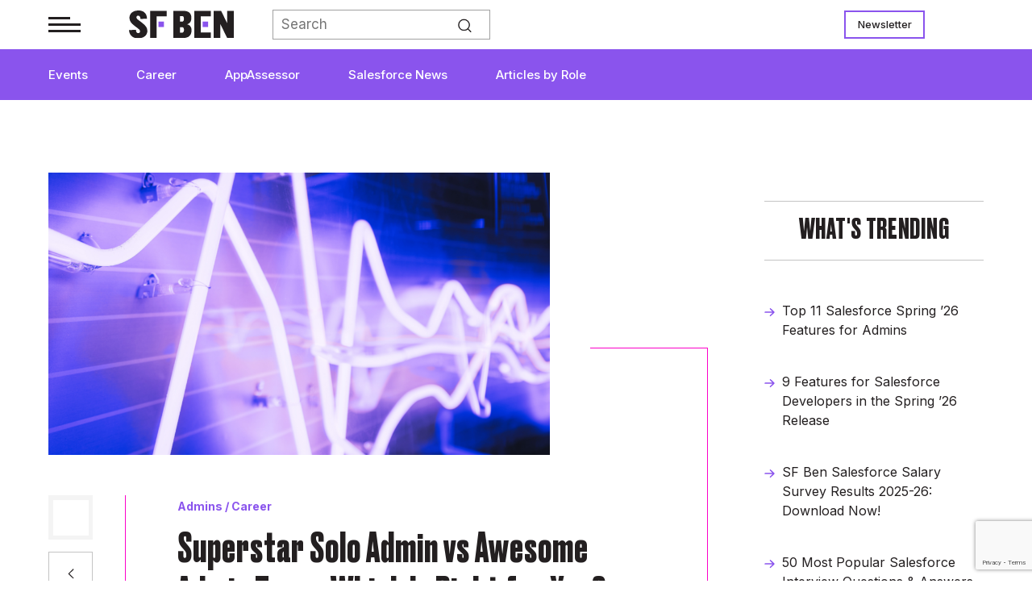

--- FILE ---
content_type: text/html; charset=UTF-8
request_url: https://www.salesforceben.com/superstar-solo-admin-vs-awesome-admin-team-which-is-right-for-you/
body_size: 24425
content:
<!doctype html><html lang="en-GB"><head><meta charset="UTF-8"><meta name="viewport" content="width=device-width, initial-scale=1"><link rel="profile" href="https://gmpg.org/xfn/11"><meta name='robots' content='index, follow, max-image-preview:large, max-snippet:-1, max-video-preview:-1' /><link rel="preconnect" href="https://sponsors.salesforceben.com"><link rel="preconnect" href="https://assets.salesforceben.com"><link rel="preconnect" href="https://js-eu1.hs-scripts.com"><link rel="preconnect" href="https://www.google.com"><link rel="preconnect" href="https://www.gstatic.com" crossorigin><link media="all" href="https://www.salesforceben.com/wp-content/cache/autoptimize/css/autoptimize_ece0da03e916f7ef7e03d2076a2034be.css" rel="stylesheet"><title>Superstar Solo Admin vs Awesome Admin Team: Which Is Right for You? | Salesforce Ben</title><meta name="description" content="Should you work alone as a Solo Salesforce Administrator or as part of an Awesome Admin Team? Many factors influence which role suits you best..." /><link rel="canonical" href="https://www.salesforceben.com/superstar-solo-admin-vs-awesome-admin-team-which-is-right-for-you/" /><meta property="og:locale" content="en_GB" /><meta property="og:type" content="article" /><meta property="og:title" content="Superstar Solo Admin vs Awesome Admin Team: Which Is Right for You? | Salesforce Ben" /><meta property="og:description" content="Should you work alone as a Solo Salesforce Administrator or as part of an Awesome Admin Team? Many factors influence which role suits you best..." /><meta property="og:url" content="https://www.salesforceben.com/superstar-solo-admin-vs-awesome-admin-team-which-is-right-for-you/" /><meta property="og:site_name" content="Salesforce Ben" /><meta property="article:publisher" content="https://facebook.com/salesforceben" /><meta property="article:published_time" content="2020-06-01T09:48:06+00:00" /><meta property="article:modified_time" content="2025-03-25T13:51:58+00:00" /><meta property="og:image" content="https://www.salesforceben.com/wp-content/uploads/2020/06/Superstar-Solo-Admin-vs-Awesome-Admin-Team-Which-Is-Right-for-You.png" /><meta property="og:image:width" content="1750" /><meta property="og:image:height" content="984" /><meta property="og:image:type" content="image/png" /><meta name="author" content="Christine Marshall" /><meta name="twitter:card" content="summary_large_image" /><meta name="twitter:creator" content="@salesforceben" /><meta name="twitter:site" content="@salesforceben" /><meta name="twitter:label1" content="Written by" /><meta name="twitter:data1" content="Christine Marshall" /><meta name="twitter:label2" content="Estimated reading time" /><meta name="twitter:data2" content="18 minutes" /> <script type="application/ld+json" class="yoast-schema-graph">{"@context":"https://schema.org","@graph":[{"@type":"Article","@id":"https://www.salesforceben.com/superstar-solo-admin-vs-awesome-admin-team-which-is-right-for-you/#article","isPartOf":{"@id":"https://www.salesforceben.com/superstar-solo-admin-vs-awesome-admin-team-which-is-right-for-you/"},"author":{"name":"Christine Marshall","@id":"https://www.salesforceben.com/#/schema/person/8adea6e3b384f23ca5358be2602fe1cd"},"headline":"Superstar Solo Admin vs Awesome Admin Team: Which Is Right for You?","datePublished":"2020-06-01T09:48:06+00:00","dateModified":"2025-03-25T13:51:58+00:00","mainEntityOfPage":{"@id":"https://www.salesforceben.com/superstar-solo-admin-vs-awesome-admin-team-which-is-right-for-you/"},"wordCount":3427,"commentCount":2,"publisher":{"@id":"https://www.salesforceben.com/#organization"},"image":{"@id":"https://www.salesforceben.com/superstar-solo-admin-vs-awesome-admin-team-which-is-right-for-you/#primaryimage"},"thumbnailUrl":"https://www.salesforceben.com/wp-content/uploads/2020/06/Superstar-Solo-Admin-vs-Awesome-Admin-Team-Which-Is-Right-for-You.png","articleSection":["Admins","Career"],"inLanguage":"en-GB","potentialAction":[{"@type":"CommentAction","name":"Comment","target":["https://www.salesforceben.com/superstar-solo-admin-vs-awesome-admin-team-which-is-right-for-you/#respond"]}],"copyrightYear":"2020","copyrightHolder":{"@id":"https://www.salesforceben.com/#organization"}},{"@type":"WebPage","@id":"https://www.salesforceben.com/superstar-solo-admin-vs-awesome-admin-team-which-is-right-for-you/","url":"https://www.salesforceben.com/superstar-solo-admin-vs-awesome-admin-team-which-is-right-for-you/","name":"Superstar Solo Admin vs Awesome Admin Team: Which Is Right for You? | Salesforce Ben","isPartOf":{"@id":"https://www.salesforceben.com/#website"},"primaryImageOfPage":{"@id":"https://www.salesforceben.com/superstar-solo-admin-vs-awesome-admin-team-which-is-right-for-you/#primaryimage"},"image":{"@id":"https://www.salesforceben.com/superstar-solo-admin-vs-awesome-admin-team-which-is-right-for-you/#primaryimage"},"thumbnailUrl":"https://www.salesforceben.com/wp-content/uploads/2020/06/Superstar-Solo-Admin-vs-Awesome-Admin-Team-Which-Is-Right-for-You.png","datePublished":"2020-06-01T09:48:06+00:00","dateModified":"2025-03-25T13:51:58+00:00","description":"Should you work alone as a Solo Salesforce Administrator or as part of an Awesome Admin Team? Many factors influence which role suits you best...","breadcrumb":{"@id":"https://www.salesforceben.com/superstar-solo-admin-vs-awesome-admin-team-which-is-right-for-you/#breadcrumb"},"inLanguage":"en-GB","potentialAction":[{"@type":"ReadAction","target":["https://www.salesforceben.com/superstar-solo-admin-vs-awesome-admin-team-which-is-right-for-you/"]}]},{"@type":"ImageObject","inLanguage":"en-GB","@id":"https://www.salesforceben.com/superstar-solo-admin-vs-awesome-admin-team-which-is-right-for-you/#primaryimage","url":"https://www.salesforceben.com/wp-content/uploads/2020/06/Superstar-Solo-Admin-vs-Awesome-Admin-Team-Which-Is-Right-for-You.png","contentUrl":"https://www.salesforceben.com/wp-content/uploads/2020/06/Superstar-Solo-Admin-vs-Awesome-Admin-Team-Which-Is-Right-for-You.png","width":1750,"height":984},{"@type":"BreadcrumbList","@id":"https://www.salesforceben.com/superstar-solo-admin-vs-awesome-admin-team-which-is-right-for-you/#breadcrumb","itemListElement":[{"@type":"ListItem","position":1,"name":"Home","item":"https://www.salesforceben.com/"},{"@type":"ListItem","position":2,"name":"Superstar Solo Admin vs Awesome Admin Team: Which Is Right for You?"}]},{"@type":"WebSite","@id":"https://www.salesforceben.com/#website","url":"https://www.salesforceben.com/","name":"Salesforce Ben","description":"Salesforce News, Features &amp; Certifications","publisher":{"@id":"https://www.salesforceben.com/#organization"},"potentialAction":[{"@type":"SearchAction","target":{"@type":"EntryPoint","urlTemplate":"https://www.salesforceben.com/?s={search_term_string}"},"query-input":{"@type":"PropertyValueSpecification","valueRequired":true,"valueName":"search_term_string"}}],"inLanguage":"en-GB"},{"@type":"Organization","@id":"https://www.salesforceben.com/#organization","name":"Salesforce Ben","url":"https://www.salesforceben.com/","logo":{"@type":"ImageObject","inLanguage":"en-GB","@id":"https://www.salesforceben.com/#/schema/logo/image/","url":"https://www.salesforceben.com/wp-content/uploads/2023/07/logo.svg","contentUrl":"https://www.salesforceben.com/wp-content/uploads/2023/07/logo.svg","caption":"Salesforce Ben"},"image":{"@id":"https://www.salesforceben.com/#/schema/logo/image/"},"sameAs":["https://facebook.com/salesforceben","https://x.com/salesforceben","https://www.instagram.com/salesforceben","https://www.linkedin.com/company/salesforce-ben"]},{"@type":"Person","@id":"https://www.salesforceben.com/#/schema/person/8adea6e3b384f23ca5358be2602fe1cd","name":"Christine Marshall","image":{"@type":"ImageObject","inLanguage":"en-GB","@id":"https://www.salesforceben.com/#/schema/person/image/","url":"https://secure.gravatar.com/avatar/69a8a051eaccf35264450c4393f75921743ee14c55034b1c0750cd271fe12111?s=96&d=mm&r=g","contentUrl":"https://secure.gravatar.com/avatar/69a8a051eaccf35264450c4393f75921743ee14c55034b1c0750cd271fe12111?s=96&d=mm&r=g","caption":"Andreea Doroftei"},"url":"https://www.salesforceben.com/author/andreea-d/"}]}</script> <link rel='dns-prefetch' href='//sponsors.salesforceben.com' /><link rel='dns-prefetch' href='//assets.salesforceben.com' /><link rel='dns-prefetch' href='//stats.wp.com' /><link href='https://www.gstatic.com' rel='preconnect' /><link rel="alternate" type="application/rss+xml" title="Salesforce Ben &raquo; Feed" href="https://www.salesforceben.com/feed/" /> <script src="//sponsors.salesforceben.com/emit/7413.js?ver=1.0.0" id="broadstreet-analytics-js" async data-wp-strategy="async"></script> <script async data-cfasync='false' src="//assets.salesforceben.com/init-2.min.js?v=1.52.2&amp;ver=6.9" id="broadstreet-init-js"></script> <script src="https://www.salesforceben.com/wp-includes/js/jquery/jquery.min.js?ver=3.7.1" id="jquery-core-js"></script> <script src="https://www.salesforceben.com/wp-includes/js/jquery/jquery-migrate.min.js?ver=3.4.1" id="jquery-migrate-js"></script> <script type="application/ld+json" class="wp-parsely-metadata">{"@context":"https:\/\/schema.org","@type":"NewsArticle","headline":"Superstar Solo Admin vs Awesome Admin Team: Which Is Right for You?","url":"https:\/\/www.salesforceben.com\/superstar-solo-admin-vs-awesome-admin-team-which-is-right-for-you\/","mainEntityOfPage":{"@type":"WebPage","@id":"https:\/\/www.salesforceben.com\/superstar-solo-admin-vs-awesome-admin-team-which-is-right-for-you\/"},"thumbnailUrl":"https:\/\/www.salesforceben.com\/wp-content\/uploads\/2020\/06\/Superstar-Solo-Admin-vs-Awesome-Admin-Team-Which-Is-Right-for-You-150x150.png","image":{"@type":"ImageObject","url":"https:\/\/www.salesforceben.com\/wp-content\/uploads\/2020\/06\/Superstar-Solo-Admin-vs-Awesome-Admin-Team-Which-Is-Right-for-You.png"},"articleSection":"Admins","author":[{"@type":"Person","name":"Christine Marshall","description":"Christine is a 12x certified Salesforce Hall of Fame MVP and leads the Bristol Admin User Group.","url":"https:\/\/www.salesforceben.com\/author\/christine-marshall\/","sameAs":["https:\/\/www.linkedin.com\/in\/christine-marshall-b4860756\/","https:\/\/twitter.com\/ChrisieMarshall"]}],"creator":["Christine Marshall"],"publisher":{"@type":"Organization","name":"Salesforce Ben","logo":"https:\/\/www.salesforceben.com\/wp-content\/uploads\/2023\/07\/logo.svg","description":"Salesforce Ben is the largest independent media platform in the ecosystem, empowering every Salesforce professional \u2013 aspiring starters and seasoned specialists alike \u2013 to enjoy a more fulfilling and impactful career. We aim to be the leading content producer of the Salesforce world. Curating relevant, thought-provoking, educational content for professionals of all levels and backgrounds to advance their careers.","foundingDate":"17\/03\/2014","sameAs":["https:\/\/www.instagram.com\/salesforceben","https:\/\/www.linkedin.com\/company\/salesforce-ben","https:\/\/twitter.com\/salesforceben","https:\/\/www.youtube.com\/@OfficialSFBen"],"founder":{"@type":"Person","name":"Ben McCarthy","jobTitle":"Founder","sameAs":["https:\/\/www.linkedin.com\/in\/salesforceben\/","https:\/\/www.twitter.com\/salesforceben"]}},"keywords":[],"dateCreated":"2020-06-01T09:48:06Z","datePublished":"2020-06-01T09:48:06Z","dateModified":"2025-03-25T13:51:58Z"}</script><link rel="pingback" href="https://www.salesforceben.com/xmlrpc.php"><meta name="parsely-author" content="Christine Marshall" /><meta name="onesignal" content="wordpress-plugin"/> <script>window.OneSignalDeferred=window.OneSignalDeferred||[];OneSignalDeferred.push(function(OneSignal){var oneSignal_options={};window._oneSignalInitOptions=oneSignal_options;oneSignal_options['serviceWorkerParam']={scope:'/wp-content/plugins/onesignal-free-web-push-notifications/sdk_files/push/onesignal/'};oneSignal_options['serviceWorkerPath']='OneSignalSDKWorker.js';OneSignal.Notifications.setDefaultUrl("https://www.salesforceben.com");oneSignal_options['wordpress']=true;oneSignal_options['appId']='ba1c8014-580c-423e-ae10-676e96aa16d7';oneSignal_options['allowLocalhostAsSecureOrigin']=true;oneSignal_options['welcomeNotification']={};oneSignal_options['welcomeNotification']['title']="";oneSignal_options['welcomeNotification']['message']="";oneSignal_options['path']="https://www.salesforceben.com/wp-content/plugins/onesignal-free-web-push-notifications/sdk_files/";oneSignal_options['promptOptions']={};oneSignal_options['notifyButton']={};oneSignal_options['notifyButton']['enable']=true;oneSignal_options['notifyButton']['position']='bottom-left';oneSignal_options['notifyButton']['theme']='default';oneSignal_options['notifyButton']['size']='medium';oneSignal_options['notifyButton']['showCredit']=true;oneSignal_options['notifyButton']['text']={};OneSignal.init(window._oneSignalInitOptions);OneSignal.Slidedown.promptPush()});function documentInitOneSignal(){var oneSignal_elements=document.getElementsByClassName("OneSignal-prompt");var oneSignalLinkClickHandler=function(event){OneSignal.Notifications.requestPermission();event.preventDefault();};for(var i=0;i<oneSignal_elements.length;i++)
oneSignal_elements[i].addEventListener('click',oneSignalLinkClickHandler,false);}
if(document.readyState==='complete'){documentInitOneSignal();}
else{window.addEventListener("load",function(event){documentInitOneSignal();});}</script> <link rel="icon" href="https://www.salesforceben.com/wp-content/uploads/2023/10/cropped-new-favicon-32x32.png" sizes="32x32" /><link rel="icon" href="https://www.salesforceben.com/wp-content/uploads/2023/10/cropped-new-favicon-192x192.png" sizes="192x192" /><link rel="apple-touch-icon" href="https://www.salesforceben.com/wp-content/uploads/2023/10/cropped-new-favicon-180x180.png" /><meta name="msapplication-TileImage" content="https://www.salesforceben.com/wp-content/uploads/2023/10/cropped-new-favicon-270x270.png" />  <script>(function(w,d,s,l,i){w[l]=w[l]||[];w[l].push({'gtm.start':new Date().getTime(),event:'gtm.js'});var f=d.getElementsByTagName(s)[0],j=d.createElement(s),dl=l!='dataLayer'?'&l='+l:'';j.async=true;j.src='https://www.googletagmanager.com/gtm.js?id='+i+dl;f.parentNode.insertBefore(j,f);})(window,document,'script','dataLayer','GTM-M3FG4MSQ');</script>    <script type="text/javascript" id="hs-script-loader" async defer src="//js-eu1.hs-scripts.com/26037209.js"></script> </head><body class="wp-singular post-template-default single single-post postid-6792 single-format-standard wp-custom-logo wp-theme-salesforcebensalesforceben"> <noscript><iframe src="https://www.googletagmanager.com/ns.html?id=GTM-M3FG4MSQ"
 height="0" width="0" style="display:none;visibility:hidden"></iframe></noscript> <broadstreet-zone zone-id="168830" keywords="not_home_page,not_landing_page,is_article_page,admins,career,superstar-solo-admin-vs-awesome-admin-team-which-is-right-for-you,post" soft-keywords="true" zone-alias=""></broadstreet-zone><div class="bf-popup-container" data-enabled="1" data-wait-time="45"><div class="bf-popup"><div id="close-popup">✕</div> <a class="pop-up-image" target="_blank" href="https://www.salesforceben.com/sf-ben-salesforce-salary-survey-results-2025-26-download-now/"> <img class="d-none d-sm-flex" src="https://www.salesforceben.com/wp-content/uploads/2026/01/DESKTOP-POP-UP-Promo-Salary-Survey-2025-26.png" alt=""> <img class="d-flex d-sm-none" src="https://www.salesforceben.com/wp-content/uploads/2026/01/MOBILE-POP-UP-Promo-Salary-Survey-2025-26.png" alt=""> </a></div></div><div id="page" class="site"> <a class="skip-link screen-reader-text" href="#primary">Skip to content</a><header id="masthead" class="site-header"><div class="fixed-nav"><div class="inner"><div class="container top-header"><nav id="burger-navigation"><div class="burger-container"><div class="burger"> <span></span></div></div><div class="menu-burger-menu-container"><div class="burger-logo-container"><div class="burger"> <span></span></div> <a href="https://www.salesforceben.com/" class="custom-logo-link" rel="home"><img src="https://www.salesforceben.com/wp-content/uploads/2023/07/logo.svg" class="custom-logo" alt="Salesforce Ben" decoding="async" /></a></div><div class="inner"><div class="burger-menu-top"><ul id="mobile-main-menu" class="menu"><li id="menu-item-176" class="menu-item menu-item-type-post_type menu-item-object-page menu-item-176"><a href="https://www.salesforceben.com/salesforce-events/">Events</a></li><li id="menu-item-458" class="menu-item menu-item-type-taxonomy menu-item-object-category current-post-ancestor current-menu-parent current-post-parent menu-item-458"><a href="https://www.salesforceben.com/category/career/">Career</a></li><li id="menu-item-457" class="menu-item menu-item-type-taxonomy menu-item-object-category menu-item-457"><a href="https://www.salesforceben.com/category/appassessor/">AppAssessor</a></li><li id="menu-item-459" class="menu-item menu-item-type-taxonomy menu-item-object-category menu-item-459"><a href="https://www.salesforceben.com/category/news/">Salesforce News</a></li><li id="menu-item-12" class="menu-item menu-item-type-custom menu-item-object-custom menu-item-has-children menu-item-12"><a href="#">Articles by Role</a><ul class="sub-menu"><li id="menu-item-461" class="menu-item menu-item-type-taxonomy menu-item-object-category current-post-ancestor current-menu-parent current-post-parent menu-item-461"><a href="https://www.salesforceben.com/category/admins/">Admins</a></li><li id="menu-item-462" class="menu-item menu-item-type-taxonomy menu-item-object-category menu-item-462"><a href="https://www.salesforceben.com/category/devops/">DevOps</a></li><li id="menu-item-463" class="menu-item menu-item-type-taxonomy menu-item-object-category menu-item-463"><a href="https://www.salesforceben.com/category/developers/">Developers</a></li><li id="menu-item-464" class="menu-item menu-item-type-taxonomy menu-item-object-category menu-item-464"><a href="https://www.salesforceben.com/category/marketers/">Marketers</a></li><li id="menu-item-465" class="menu-item menu-item-type-taxonomy menu-item-object-category menu-item-465"><a href="https://www.salesforceben.com/category/consultants/">Consultants</a></li><li id="menu-item-466" class="menu-item menu-item-type-taxonomy menu-item-object-category menu-item-466"><a href="https://www.salesforceben.com/category/architects/">Architects</a></li><li id="menu-item-467" class="menu-item menu-item-type-taxonomy menu-item-object-category menu-item-467"><a href="https://www.salesforceben.com/category/business-analysts/">Business Analysts</a></li></ul></li></ul></div><div class="burger-menu"><ul id="burger-menu" class="menu"><li id="menu-item-9916" class="menu-item menu-item-type-post_type menu-item-object-page menu-item-9916"><a href="https://www.salesforceben.com/where-to-start/">Where to Start</a></li><li id="menu-item-326" class="menu-item menu-item-type-post_type menu-item-object-page menu-item-326"><a href="https://www.salesforceben.com/salesforce-certifications/">Salesforce Certification List</a></li><li id="menu-item-370" class="menu-item menu-item-type-post_type menu-item-object-page menu-item-370"><a href="https://www.salesforceben.com/get-salesforce-certified/">How to Get Certified</a></li><li id="menu-item-10135" class="menu-item menu-item-type-custom menu-item-object-custom menu-item-has-children menu-item-10135"><a>Free Salesforce Practice Exams</a><ul class="sub-menu"><li id="menu-item-8937" class="menu-item menu-item-type-post_type menu-item-object-page menu-item-8937"><a href="https://www.salesforceben.com/salesforce-admin-practice-exam/">Admin Practice Exam</a></li><li id="menu-item-8936" class="menu-item menu-item-type-post_type menu-item-object-page menu-item-8936"><a href="https://www.salesforceben.com/free-salesforce-platform-app-builder-practice-exam-with-answers/">Platform App Builder Practice Exam</a></li><li id="menu-item-8938" class="menu-item menu-item-type-post_type menu-item-object-page menu-item-8938"><a href="https://www.salesforceben.com/salesforce-platform-developer-1-practice-exams/">Platform Developer 1 Practice Exam</a></li></ul></li><li id="menu-item-10898" class="menu-item menu-item-type-post_type menu-item-object-post menu-item-10898"><a href="https://www.salesforceben.com/ultimate-guide-to-getting-a-job-in-salesforce/">How to Get a Job in Salesforce</a></li></ul></div></div><div  class="social-container"><div  class="inner"><h2>Find us on:</h2> <a target="_blank" href="https://www.instagram.com/salesforceben"> <img src="https://www.salesforceben.com/wp-content/uploads/2023/10/instagram.svg" alt=""> </a> <a target="_blank" href="https://www.linkedin.com/company/salesforce-ben"> <img src="https://www.salesforceben.com/wp-content/uploads/2023/10/linkedin.svg" alt=""> </a> <a target="_blank" href="https://twitter.com/salesforceben"> <img src="https://www.salesforceben.com/wp-content/uploads/2023/10/x.svg" alt=""> </a> <a target="_blank" href="https://www.youtube.com/@OfficialSFBen"> <img src="https://www.salesforceben.com/wp-content/uploads/2023/10/youtube.svg" alt=""> </a></div></div></div></nav> <a href="https://www.salesforceben.com/" class="custom-logo-link" rel="home"><img src="https://www.salesforceben.com/wp-content/uploads/2023/07/logo.svg" class="custom-logo" alt="Salesforce Ben" decoding="async" /></a><div class="rhs"><div class="menu-purple-menu-container"><ul id="purple-fixed-menu" class="menu"><li class="menu-item menu-item-type-post_type menu-item-object-page menu-item-176"><a href="https://www.salesforceben.com/salesforce-events/">Events</a></li><li class="menu-item menu-item-type-taxonomy menu-item-object-category current-post-ancestor current-menu-parent current-post-parent menu-item-458"><a href="https://www.salesforceben.com/category/career/">Career</a></li><li class="menu-item menu-item-type-taxonomy menu-item-object-category menu-item-457"><a href="https://www.salesforceben.com/category/appassessor/">AppAssessor</a></li><li class="menu-item menu-item-type-taxonomy menu-item-object-category menu-item-459"><a href="https://www.salesforceben.com/category/news/">Salesforce News</a></li><li class="menu-item menu-item-type-custom menu-item-object-custom menu-item-has-children menu-item-12"><a href="#">Articles by Role</a><ul class="sub-menu"><div class="container"><div class="row"><div class="menu-navigation col-md-7"><h2>Articles by role:</h2><div class="menu-container"><li class="menu-item menu-item-type-taxonomy menu-item-object-category current-post-ancestor current-menu-parent current-post-parent menu-item-461"><a href="https://www.salesforceben.com/category/admins/">Admins</a></li><li class="menu-item menu-item-type-taxonomy menu-item-object-category menu-item-462"><a href="https://www.salesforceben.com/category/devops/">DevOps</a></li><li class="menu-item menu-item-type-taxonomy menu-item-object-category menu-item-463"><a href="https://www.salesforceben.com/category/developers/">Developers</a></li><li class="menu-item menu-item-type-taxonomy menu-item-object-category menu-item-464"><a href="https://www.salesforceben.com/category/marketers/">Marketers</a></li><li class="menu-item menu-item-type-taxonomy menu-item-object-category menu-item-465"><a href="https://www.salesforceben.com/category/consultants/">Consultants</a></li><li class="menu-item menu-item-type-taxonomy menu-item-object-category menu-item-466"><a href="https://www.salesforceben.com/category/architects/">Architects</a></li><li class="menu-item menu-item-type-taxonomy menu-item-object-category menu-item-467"><a href="https://www.salesforceben.com/category/business-analysts/">Business Analysts</a></li></div></div><div class="featured-posts col-md-5"><h2>Featured</h2><div class="menu-featured"><a href="https://www.salesforceben.com/the-great-salesforce-job-market-reset/"><div class="post-teaser-mini"><div class="image" style="background-image:url(https://www.salesforceben.com/wp-content/uploads/2024/12/The-Great-Salesforce-Reset.png)"></div><div class="text"><div class="title">The Great Salesforce Job Market Reset</div><div class="author-names"><p>By Sasha Semjonova</p></div><div class="date">December 09, 2024</div></div></div></a><a href="https://www.salesforceben.com/how-to-avoid-bad-salesforce-partners-the-three-question-test/"><div class="post-teaser-mini"><div class="image" style="background-image:url(https://www.salesforceben.com/wp-content/uploads/2025/01/How-to-Avoid-Bad-Salesforce-Partners-The-Three-Question-Test.png)"></div><div class="text"><div class="title">How to Avoid Bad Salesforce Partners: The Three-Question Test</div><div class="author-names"><p>By Jon Cline</p></div><div class="date">January 08, 2025</div></div></div></a></div></div></li></div></div></ul></ul></div><div class="mobile-sharing"><div id="sharing-toggle"></div><div class="sharing-icons"> <a href="mailto:?subject=Superstar%20Solo%20Admin%20vs%20Awesome%20Admin%20Team%3A%20Which%20Is%20Right%20for%20You%3F&body=I thought you might find this article interesting: https://www.salesforceben.com/superstar-solo-admin-vs-awesome-admin-team-which-is-right-for-you/"><div class="square-button social email"><img src="/wp-content/uploads/2023/08/Vector-3-1.svg" alt=""></div></a> <a target="_blank" href="https://www.linkedin.com/sharing/share-offsite/?url=https://www.salesforceben.com/superstar-solo-admin-vs-awesome-admin-team-which-is-right-for-you/"><div class="square-button social linkedin"><img src="/wp-content/uploads/2023/08/Vector-2-1.svg" alt=""></div></a> <a target="_blank" href="https://www.facebook.com/sharer/sharer.php?u=https://www.salesforceben.com/superstar-solo-admin-vs-awesome-admin-team-which-is-right-for-you/"><div class="square-button social facebook"><img src="/wp-content/uploads/2023/08/Vector-1-1.svg" alt=""></div></a> <a target="_blank" href="https://twitter.com/intent/tweet?url=https://www.salesforceben.com/superstar-solo-admin-vs-awesome-admin-team-which-is-right-for-you/&text=Superstar Solo Admin vs Awesome Admin Team: Which Is Right for You?"><div class="square-button social twitter"><img src="/wp-content/uploads/2023/10/x-black-01.svg" alt=""></div></a></div></div><div class="search-icon"><div id="search-toggle"></div><aside id="secondary" class="widget-area"><section id="block-5" class="widget widget_block widget_search"><form role="search" method="get" action="https://www.salesforceben.com/" class="wp-block-search__button-outside wp-block-search__text-button wp-block-search"    ><label class="wp-block-search__label" for="wp-block-search__input-1" > </label><div class="wp-block-search__inside-wrapper" ><input class="wp-block-search__input" id="wp-block-search__input-1" placeholder="Search" value="" type="search" name="s" required /><button aria-label="Search" class="wp-block-search__button wp-element-button" type="submit" >Search</button></div></form></section></aside></div></div><div class="ceiling-menus-container"><div class="menu-ceiling-menu-container"><ul id="ceiling-menu" class="menu"><li id="menu-item-59797" class="menu-item menu-item-type-post_type menu-item-object-page menu-item-59797"><a href="https://www.salesforceben.com/newsletters/">Newsletter</a></li></ul></div></div></div></div></div><nav id="site-navigation" class="main-navigation"> <button class="menu-toggle" aria-controls="primary-menu" aria-expanded="false">Primary Menu</button><div class="container"><div class="purple-nav-menus"><div class="menu-purple-menu-container"><ul id="purple-menu" class="menu"><li class="menu-item menu-item-type-post_type menu-item-object-page menu-item-176"><a href="https://www.salesforceben.com/salesforce-events/">Events</a></li><li class="menu-item menu-item-type-taxonomy menu-item-object-category current-post-ancestor current-menu-parent current-post-parent menu-item-458"><a href="https://www.salesforceben.com/category/career/">Career</a></li><li class="menu-item menu-item-type-taxonomy menu-item-object-category menu-item-457"><a href="https://www.salesforceben.com/category/appassessor/">AppAssessor</a></li><li class="menu-item menu-item-type-taxonomy menu-item-object-category menu-item-459"><a href="https://www.salesforceben.com/category/news/">Salesforce News</a></li><li class="menu-item menu-item-type-custom menu-item-object-custom menu-item-has-children menu-item-12"><a href="#">Articles by Role</a><ul class="sub-menu"><div class="container"><div class="row"><div class="menu-navigation col-md-7"><h2>Articles by role:</h2><div class="menu-container"><li class="menu-item menu-item-type-taxonomy menu-item-object-category current-post-ancestor current-menu-parent current-post-parent menu-item-461"><a href="https://www.salesforceben.com/category/admins/">Admins</a></li><li class="menu-item menu-item-type-taxonomy menu-item-object-category menu-item-462"><a href="https://www.salesforceben.com/category/devops/">DevOps</a></li><li class="menu-item menu-item-type-taxonomy menu-item-object-category menu-item-463"><a href="https://www.salesforceben.com/category/developers/">Developers</a></li><li class="menu-item menu-item-type-taxonomy menu-item-object-category menu-item-464"><a href="https://www.salesforceben.com/category/marketers/">Marketers</a></li><li class="menu-item menu-item-type-taxonomy menu-item-object-category menu-item-465"><a href="https://www.salesforceben.com/category/consultants/">Consultants</a></li><li class="menu-item menu-item-type-taxonomy menu-item-object-category menu-item-466"><a href="https://www.salesforceben.com/category/architects/">Architects</a></li><li class="menu-item menu-item-type-taxonomy menu-item-object-category menu-item-467"><a href="https://www.salesforceben.com/category/business-analysts/">Business Analysts</a></li></div></div><div class="featured-posts col-md-5"><h2>Featured</h2><div class="menu-featured"><a href="https://www.salesforceben.com/the-great-salesforce-job-market-reset/"><div class="post-teaser-mini"><div class="image" style="background-image:url(https://www.salesforceben.com/wp-content/uploads/2024/12/The-Great-Salesforce-Reset.png)"></div><div class="text"><div class="title">The Great Salesforce Job Market Reset</div><div class="author-names"><p>By Sasha Semjonova</p></div><div class="date">December 09, 2024</div></div></div></a><a href="https://www.salesforceben.com/how-to-avoid-bad-salesforce-partners-the-three-question-test/"><div class="post-teaser-mini"><div class="image" style="background-image:url(https://www.salesforceben.com/wp-content/uploads/2025/01/How-to-Avoid-Bad-Salesforce-Partners-The-Three-Question-Test.png)"></div><div class="text"><div class="title">How to Avoid Bad Salesforce Partners: The Three-Question Test</div><div class="author-names"><p>By Jon Cline</p></div><div class="date">January 08, 2025</div></div></div></a></div></div></li></div></div></ul></ul></div></div></div></nav></header><main id="primary" class="site-main"><article id="post-6792" class="post-6792 post type-post status-publish format-standard has-post-thumbnail hentry category-admins category-career"><div class="container"><div class="row"><div class="col-lg-3 rhs" id="ads-sidebar"><div  class="inner"><div class="ad-surround"> <broadstreet-zone zone-id="184580"></broadstreet-zone></div><div class="trending-posts"><h2 class="bordered-title">What's trending</h2><div class="listing-posts"><div class="post-container row"><div class="post-label"><article id="post-215427"> <a href="https://www.salesforceben.com/top-11-salesforce-spring-26-features-for-admins/"><div class="title">Top 11 Salesforce Spring &#8217;26 Features for Admins</div> </a></article></div><div class="post-label"><article id="post-215373"> <a href="https://www.salesforceben.com/9-features-for-salesforce-developers-in-the-spring-26-release/"><div class="title">9 Features for Salesforce Developers in the Spring &#8217;26 Release</div> </a></article></div><div class="post-label"><article id="post-216408"> <a href="https://www.salesforceben.com/sf-ben-salesforce-salary-survey-results-2025-26-download-now/"><div class="title">SF Ben Salesforce Salary Survey Results 2025-26: Download Now!</div> </a></article></div><div class="post-label"><article id="post-5240"> <a href="https://www.salesforceben.com/salesforce-interview-questions/"><div class="title">50 Most Popular Salesforce Interview Questions &amp; Answers</div> </a></article></div><div class="post-label"><article id="post-215353"> <a href="https://www.salesforceben.com/10-new-salesforce-flow-features-in-spring-26/"><div class="title">10 New Salesforce Flow Features in Spring ’26</div> </a></article></div></div></div></div><div class="ad-surround"> <broadstreet-zone zone-id="184851"></broadstreet-zone></div><div class="upcoming-event"><h2 class="bordered-title">UPCOMING EVENTS</h2><div class="listing-posts"><div class="post-container row"><div class="post-teaser event-teaser-mini col-md-12"><article id="post-205732" class="post-205732 event type-event status-publish has-post-thumbnail hentry"> <a href="https://www.salesforceben.com/event/strategies-to-tackle-unstructured-data-in-salesforce-with-metadata-automation/"><div class="teaser-container"><h2 class="title">Strategies to Tackle Unstructured Data in Salesforce With Metadata and Automation</h2><div class="event-body"><div class="square-button date"><div class="event-day">20</div><div class="event-month">Jan</div></div><div class="summary"><p>Virtual</p><div class="event-type"> SF Ben Webinar</div></div></div></div> </a></article></div><div class="post-teaser event-teaser-mini col-md-12"><article id="post-205299" class="post-205299 event type-event status-publish has-post-thumbnail hentry"> <a href="https://www.salesforceben.com/event/architect-dreamin-americas-2026/"><div class="teaser-container"><h2 class="title">Architect Dreamin’ Americas 2026</h2><div class="event-body"><div class="square-button date"><div class="event-day">21</div><div class="event-month">Jan</div></div><div class="summary"><p>Scottsdale, AZ</p><div class="event-type"> Community</div></div></div></div> </a></article></div><div class="post-teaser event-teaser-mini col-md-12"><article id="post-202991" class="post-202991 event type-event status-publish has-post-thumbnail hentry"> <a href="https://www.salesforceben.com/event/cactusforce-2026/"><div class="teaser-container"><h2 class="title">Cactusforce 2026</h2><div class="event-body"><div class="square-button date"><div class="event-day">22</div><div class="event-month">Jan</div></div><div class="summary"><p>Scottsdale, AZ</p><div class="event-type"> Community</div></div></div></div> </a></article></div><div class="post-teaser event-teaser-mini col-md-12"><article id="post-205344" class="post-205344 event type-event status-publish has-post-thumbnail hentry"> <a href="https://www.salesforceben.com/event/japan-dreamin-2026/"><div class="teaser-container"><h2 class="title">Japan Dreamin&#8217; 2026</h2><div class="event-body"><div class="square-button date"><div class="event-day">23</div><div class="event-month">Jan</div></div><div class="summary"><p>Tokyo, Japan</p><div class="event-type"> Community</div></div></div></div> </a></article></div><div class="post-teaser event-teaser-mini col-md-12"><article id="post-205363" class="post-205363 event type-event status-publish has-post-thumbnail hentry"> <a href="https://www.salesforceben.com/event/philippines-dreamin-2026/"><div class="teaser-container"><h2 class="title">Philippines Dreamin&#8217; 2026</h2><div class="event-body"><div class="square-button date"><div class="event-day">23</div><div class="event-month">Jan</div></div><div class="summary"><p>Mandaluyong City, Philippines</p><div class="event-type"> Community</div></div></div></div> </a></article></div></div><div class="load-more-posts"> <a href="/events/" class="">See more</a></div></div></div><div class="ad-surround" id="sticky-ads"> <broadstreet-zone zone-id="159878"></broadstreet-zone> <broadstreet-zone zone-id="159879"></broadstreet-zone></div></div></div><div class="col-lg-9 lhs"><div class="hero-image" style="background-image: url(https://www.salesforceben.com/wp-content/uploads/2020/06/Superstar-Solo-Admin-vs-Awesome-Admin-Team-Which-Is-Right-for-You-1024x576.png)"></div><div class="surround"><div class="scroll-details"><div class="left-bar"><div id="scroll-indicator"><div class="inner"></div></div> <a href="javascript:history.go(-1)"><div class="square-button back"></div></a><div class="square-button share">Share</div> <a href="mailto:?subject=Superstar%20Solo%20Admin%20vs%20Awesome%20Admin%20Team%3A%20Which%20Is%20Right%20for%20You%3F&body=I thought you might find this article interesting: https://www.salesforceben.com/superstar-solo-admin-vs-awesome-admin-team-which-is-right-for-you/"><div class="square-button social email"><img src="/wp-content/uploads/2023/08/Vector-3-1.svg" alt=""></div></a> <a target="_blank" href="https://www.linkedin.com/sharing/share-offsite/?url=https://www.salesforceben.com/superstar-solo-admin-vs-awesome-admin-team-which-is-right-for-you/"><div class="square-button social linkedin"><img src="/wp-content/uploads/2023/08/Vector-2-1.svg" alt=""></div></a> <a target="_blank" href="https://www.facebook.com/sharer/sharer.php?u=https://www.salesforceben.com/superstar-solo-admin-vs-awesome-admin-team-which-is-right-for-you/"><div class="square-button social facebook"><img src="/wp-content/uploads/2023/08/Vector-1-1.svg" alt=""></div></a> <a target="_blank" href="https://twitter.com/intent/tweet?url=https://www.salesforceben.com/superstar-solo-admin-vs-awesome-admin-team-which-is-right-for-you/&text=Superstar Solo Admin vs Awesome Admin Team: Which Is Right for You?"><div class="square-button social twitter"><img src="/wp-content/uploads/2023/10/x-black-01.svg" alt=""></div></a></div></div><div class="article-container"><div class="inner"><header class="entry-header"><div class="post-categories"> <a href="https://www.salesforceben.com/category/admins/" rel="category tag">Admins</a> / <a href="https://www.salesforceben.com/category/career/" rel="category tag">Career</a></div><h1 class="entry-title">Superstar Solo Admin vs Awesome Admin Team: Which Is Right for You?</h1><div class="authors"><div class="author-pictures"><div class="image" style="background-image:url(https://www.salesforceben.com/wp-content/uploads/2023/09/Headshots-2.png)" alt=""></div></div><div class="info"><div class="author-names"><p>By Christine Marshall</p></div><div class="post-date">Published June 01, 2020</div><div class="last-updated">Updated March 25, 2025</div></div></div></header><div class="entry-content"><p>The Salesforce market is booming and there are jobs aplenty for Salesforce Administrators, but should you work alone as a Solo Admin or as part of an Awesome Admin Team? There are many factors that can influence which role suits you best, from your personality and working style, to your current level of experience and future aspirations. If you’re unsure which role is right for you, or if you&#8217;re thinking of making a move, read on for a breakdown of the pros and cons.<h2>Teams</h2><p>Pick a side! Are you a Lone Wolf or Part of the Pack?  Which quote resonates with you, and will you feel the same after we’ve gone through the top 10 pros and cons of each role?</p><div style='margin:5px auto; margin-bottom: 15px;' id='zone_load_1546910178'><broadstreet-zone place="0" callback="zone_load_1546910178" zone-id="94169" keywords="not_home_page,not_landing_page,is_article_page,admins,career,superstar-solo-admin-vs-awesome-admin-team-which-is-right-for-you,post" soft-keywords="true" zone-alias=""></broadstreet-zone></div><script>window.zone_load_1546910178=function(z,d){if(!d.count)document.getElementById('zone_load_1546910178').style.display='none';};</script> <p><img decoding="async" class="alignright size-full wp-image-60635" src="https://www.salesforceben.com/wp-content/uploads/2020/05/1-22.png" alt="" width="1065" height="auto" /><h3><strong>1. Autonomy</strong></h3><p>Autonomy is probably the biggest selling point for a career as a Solo Admin. If you like to call the shots, design your own schedule, and dip in and out of tasks as you see fit, then Solo Admin is for you. The role of a Solo Admin is also highly suited to people that work really fast as they can find teamwork slow and frustrating.<p>You’ll certainly need to be able to work quickly and power through tasks as a Solo Admin because this role is not for slackers. Solo Admins do it all, juggling a multitude of roles from business analyst to project manager to trainer. That&#8217;s in addition to the day job of user management, designing apps, creating custom objects and so on. This can become overwhelming as there’s no one else to support you. If you take a day off or a holiday, there’s no business as usual in your absence, so you&#8217;re guaranteed to come back to a full inbox.<p>Maybe you don’t enjoy making all the decisions and prefer to be set tasks? Working in a team is perfect if you prefer the overall responsibility of Salesforce to lie with someone else. In a team, you’ll get the benefit of collaboration and guidance from others, plus you can’t put a price on the sense of camaraderie.<p>When you’re assigned tasks as part of a team, there is a high likelihood that you won’t always see the bigger picture or be aware of every change and project. As a junior team member, you may not get a lot of say in the decisions being made which can be frustrating if you feel like you have a great idea or you don’t have adequate opportunities to make suggestions. If you’re a senior member of the team you’ll often have responsibility for the junior team members; this responsibility means you lose a lot of autonomy.<p><img decoding="async" class="alignright size-full wp-image-60636" src="https://www.salesforceben.com/wp-content/uploads/2020/05/2-10.png" alt="" width="1058" height="auto" /><h3><strong>2. Efficiency</strong></h3><p>Is there anything more efficient than a one man band? Me, myself and I agree almost all of the time. In the absence of team members or a team lead, the Solo Admin gets to call the shots and make decisions fast.<img decoding="async" class="alignright size-full wp-image-60637" src="https://www.salesforceben.com/wp-content/uploads/2020/05/3-5.png" alt="" width="319" height="auto" /><p>There are fewer meetings and debates, and as the only employee skilled at Salesforce, you’re the expert decision-maker by default (this is not always a good thing!).<p>Without constant interruptions from calls and meetings, Solo Admin’s can focus easily and plough through work at a rapid speed.<p>Sounds good right? But what if you’re not an expert? If you&#8217;re new to Salesforce administration, or you’re used to working on smaller, less complex setups, there’s a risk you’re unaware of all available features and best practice. You might think your way is the best way but there’s no one to tell you when you’re wrong.<p>All that time you saved without meetings and debates, is used up in doing the actual work. The simple truth is there’s only one of you and only so many hours in the day…<p>That’s no problem in a team! Plenty of colleagues to share the workload with and if you work well together you’ll certainly complete a project faster than a Solo Admin can. You’ve got the huge benefit of team experience, with each team member bringing unique experience and awareness with them. The chances are high that you and your team members are each particularly good at something, like building dashboards or using Flow; this will infinitely speed up the project as you use each other&#8217;s strengths.<p>So, the hands-on work is going to be a doddle, but how long did it take to get to the technical bit? How many meetings did you have to attend? How much debate was there? How many times did the team go back to the drawing board? The downside of teams is that often, everyone wants a say, and opinions might conflict. It’s important that a team has a strong leader that can cut through the noise and make effective decisions fast, otherwise, a team can flounder and procrastinate.<p>Teams are reliant on each team member pulling their weight and doing their part well. If you’ve got a very junior member or a slacker, it can slow down progress.<p><img decoding="async" class="alignright size-full wp-image-60638" src="https://www.salesforceben.com/wp-content/uploads/2020/05/4-1.png" alt="" width="1057" height="auto" /><h3><strong>3. Collaboration</strong></h3><p>I know what you’re thinking &#8211; obviously the role of Solo Admin cannot compete with our Awesome Admin team when it comes to collaboration?! Well, hear me out…<p>Just because you’re a Solo Admin does not mean you work alone; you work with all of your end users, business users, and key stakeholders. Perhaps you have a Super User group or a Steering Committee. The role of a Solo Admin is very sociable like most support roles. There’s always a constant stream of collaboration via emails, calls and catch-ups.<p>On top of that there’s an entire community of like-minded Salesforce enthusiasts out there on Trailblazer groups, Twitter, LinkedIn, as well as community events and user groups.<p>Making time to meet other trailblazers online and in-person is really important because, in truth, being a Solo Admin can be lonely. Your colleagues won’t ever truly understand your role, the technical aspect of it or quite how many plates you have spinning at all times. In work there’s unlikely to be anyone that can understand your frustrations, bounce technical ideas around with or reassure you that your solution is correct.<p>Working as part of the Pack means collaboration galore. You can be sure there will be plenty of opportunities to discuss ideas and brainstorm with your team, planning the perfect solution and proactively identifying risks. As a team you’ll have a wealth of experience to draw from and different perspectives, leading to positive debate and well-reasoned solutions.<p>Collaboration means sharing the workload, from project work, support, and discovery. Discovery includes staying on top of the new functionality and enhancements provided via 3 Salesforce releases a year. Several hundred pages of release notes might be too much for one person, but it’s easy with a team.<p>You just have to hope that any debate is productive, as everyone wants a say can slow down decision making and require endless meetings. Working in a team can also enable slackers that don’t feel the need to pull their weight and can hold the whole team up.<p><img decoding="async" class="alignright size-full wp-image-60639" src="https://www.salesforceben.com/wp-content/uploads/2020/05/5.png" alt="" width="1055" height="auto" /><h3><strong>4. Career Path</strong></h3><p>Being a Solo Admin can sometimes feel like there is no career path, instead you bounce between different companies, doing the same job. On the plus side, there are plenty of Solo Admin jobs out there, as Salesforce resources are expensive and many companies don’t need a team of admins.  No two Solo Admin jobs are the same, and each job will expose you to new business processes, new industries, and new functionality or products. This is the perfect career for those that get bored easily and like a new challenge frequently.<p>If you love the technical aspect of being a Salesforce Administrator, being a Solo Admin might be right for you. You’ll stay hands-on for much longer than if you move up the ladder in an Admin team where you’d take on more managerial responsibilities.<p>The role of a Solo Admin can be frustratingly unclear; there may not be salary brackets or bandings, and it may not be obvious how you can progress within your company. If you want promotions within your current company, you might have to move away from Salesforce, into a more general management role. Without a team structure, there is no role above yours to move into so there’s limited progression unless you join an Admin team!<p>Being part of the Pack is ideal if you’re looking for a role with clear progression. You can start at a junior level and utilise the experience of more seasoned members of the team. In time, you too can mentor juniors, gain valuable management experience, and work your way up to team lead.<p>Watch out though, your progression may rely on your manager leaving. If this isn’t in the pipeline, and you’re ready for the next step, you’ll have to look for a team leader job in a different company.<p><img decoding="async" class="alignright size-full wp-image-60640" src="https://www.salesforceben.com/wp-content/uploads/2020/05/6.png" alt="" width="1055" height="auto" /><h3><strong>5. Location, Travel &amp; Hours</strong></h3><p>Your location, requirement to travel and hours are usually mandated by the company you work for and less to do with whether you work solo or in a team. If you work for a global company, with many offices, and users in different timezones your job is going to be very different from working in a single office, surrounded by your users.<p>The position of a Solo Admin can often be more flexible because you do not have to work around the needs of a team. You don’t have to work shifts, cover lunch breaks, or be in the office at the same time as your teammates. If your company supports remote and flexible working, as a Solo Admin, it can be far easier to utilise them without the pressure of worrying what the rest of the team are doing.<p>Regardless of role, if you work for a smaller company, you’ll likely be based in a single office and won’t be expected to travel. If you or your team support a global company, there may be a requirement to travel to different offices to attend meetings or deliver training. In good news, technology means the need to travel is less as we can hold virtual meetings and training sessions! If there is a big need to travel and you’d prefer not to, working in a team is beneficial, as travel can be shared amongst team members or delegated to a team member who enjoys it.<p>Global Salesforce Administrator roles also come with the challenge of users in multiple time zones. No problem if you work in a team with a Salesforce Administrator based locally, or you use shift patterns to make sure support is always covered. What if you’re a Solo Admin? Well, it can be easy to find yourself on calls at 8am with users based in India, and training users at 8pm based in America (trust me, I’m speaking from experience). If you enjoy slightly unusual hours and don’t have a lot of personal commitments, then Global Solo Admin could be just right for you. If you’d prefer a 9-5 job then a role with only local users or working in a team will suit you better.<p><img decoding="async" class="alignright size-full wp-image-60641" src="https://www.salesforceben.com/wp-content/uploads/2020/05/7.png" alt="" width="1056" height="auto" /><h3><strong>6. Learning</strong></h3><p>A Salesforce Administrator should always strive to keep learning. With 3 releases a year and tons of certifications, we need to keep studying and stay on top of this ever-changing technology to be a real asset to our employers.<p>It can be easier to get the budget for training and certification as a Solo Admin because you don’t have to share a budget amongst a team. There may also be the option to get training on other relevant skills such as project management or business analysis. As a Solo Admin you have the benefit of being completely hands-on, perfect if you learn best from doing.<p><a href="https://courses.salesforceben.com/salesforce-certified-administrator-exams/?utm_source=blog&amp;utm_medium=banner&amp;utm_campaign=&amp;utm_content=superstar%20solo%20admin%20vs%20awesome%20admin%20team" target="_blank" rel="noopener"><img fetchpriority="high" decoding="async" class="alignnone wp-image-87724 size-full" src="https://www.salesforceben.com/wp-content/uploads/2021/10/1208455_AdminPracticeExamPack3_101321.png" alt="" width="2084" height="313" /></a><p>That said, if your day job is limited in terms of features or clouds, it can be super hard to learn them alone. A great example of this might be Territory Management. It crops up on several of the Admin and Consultant exams and it’s a really tough feature to learn if you don’t use it often (or ever!).<p>As a Solo Admin, you’ll have to be proactive and tell your company what training you want and need as they&#8217;re unlikely to have an awareness of what&#8217;s available beyond the Salesforce Administrator certification. This is less likely to be an issue when you work in a team as they often have a defined learning path and the benefit of working and learning alongside experienced, senior team members. Perfect when you have questions on tricky features or you need advice on how to prepare for an exam.<p>Often, companies with a Salesforce team have larger or more complex setups, so as a member of a team you’ll be getting a lot of exposure to clouds, features and integrations. Junior team members can learn from more senior people and seniors often find they consolidate their skills as they pass them on. Nowhere is that more true than with soft skills. Just watch out you don’t end up doing the same tasks for every project. If you get pigeon-holed as the expert or go-to person for one cloud or feature, you’ll miss out on learning to implement new things.<p><img decoding="async" class="alignright size-full wp-image-60642" src="https://www.salesforceben.com/wp-content/uploads/2020/05/8.png" alt="" width="1055" height="auto" /><h3><strong>7. Variety</strong></h3><p>Solo Admins often work for smaller companies with simpler Salesforce Orgs*. This lends itself to fewer large projects and can mean less variety e.g. you only use Sales Cloud.<p>However, when there is a project, the Solo Admin gets to do everything from business analysis and design, to project management and roll out.  The life of a Solo Admin is never dull; they do everything, dipping in and out of various tasks, from building dashboards to updating the user guide, then training and onboarding new users.<p>Working in an Awesome Admin Team can expose you to larger systems, more clouds and more complexity. Working across complex systems is far less daunting with the support of a team! The best teams are those that share the workload properly and encourage learning, to avoid any team member doing the same tasks over and over again.<p><em>*Note: You don’t have to work in a team to work on large, complex systems. There are many Solo Admins managing multiple clouds, integrations and hundreds of users. If this is what you want, don’t be afraid to ask at interviews what clouds, products and features the company are using. </em><p><img decoding="async" class="alignright size-full wp-image-60643" src="https://www.salesforceben.com/wp-content/uploads/2020/05/9.png" alt="" width="1054" height="auto" /><h3><strong>8. Specialisation</strong></h3><p>The many hats of a Solo Admin give them a broad overview and understanding of many features and functionality. You’ve got to do it all in your Salesforce org, so you’ll know it inside and out. It can be hard to be a true “specialist” because you don’t spend a lot of time on any one thing. You end up feeling like a jack of all trades and master of none. There are more complex features like Territory Management or Flow that you never use, or use infrequently, meaning every time you need to use them it feels like you have to re-learn them again.<p>If you like variety then specialisation may not be for you, it can be easy to get stuck doing the same thing over and over again. Once you’ve mastered something, boredom sets in and you’ll relish a new challenge. This is difficult if your role is solely focused on one specialism or you work in a team that relies on you to always handle a particular task.<p>Working as Part of the Pack gives you the opportunity to specialise as well as learning from your teammates. It’s important that teams collaborate effectively to ensure the whole team is aware of any changes taking place, else it&#8217;s easy for team members to miss the bigger picture and be unable to support with other areas of the system.<p><img decoding="async" class="alignright size-full wp-image-60644" src="https://www.salesforceben.com/wp-content/uploads/2020/05/10.png" alt="" width="1053" height="auto" /><h3><strong>9. Consequences</strong></h3><p>Very often, Solo Admins are also “Accidental Admins”. Maybe you fell into this, maybe you don’t have an IT background, perhaps you frequently feel like an imposter. Often you’re worried about not knowing enough, concerned you might break things and get into trouble. As a Solo Admin, the buck stops with you. If something breaks and you’re the only one doing the development, chances are you broke it. And if it’s broken who’s going to fix it? That’s right, you!<p>A Solo Admin is a single point of failure, whether that’s because there’s too much work to do so it bottlenecks, you rush through it and make mistakes, or because you’re not fully away of features and best practices.<p>One upside is that as the only one making changes, and knowing your system inside out, it should be easier to troubleshoot if something goes wrong&#8230;then you just have to hope you can fix it.<p>Not so for our Awesome Admin Team; if the complete solution is not shared across the entire team, it’s much harder to work out where it went wrong and how to fix it. What if it’s a CPQ issue and your CPQ specialist is on annual leave?<p>Overall, there’s less chance that a solution is going to go wrong. With a team of skilled Salesforce Administrators, peer review, and the benefit of varied experience and perspectives, the Awesome Admin Team can identify issues long before something breaks. In the event that there is a problem, you’ve got a whole team to work together to resolve it. Teamwork makes dream work right?<p><img decoding="async" class="alignright size-full wp-image-60645" src="https://www.salesforceben.com/wp-content/uploads/2020/05/11.png" alt="" width="1055" height="auto" /><h3><strong>10. </strong><strong>Appreciation &amp; Reward</strong></h3><p>For our illustrious Solo Admins, credit where credit is definitely due. With only one person looking after Salesforce, it’s easy for your company and colleagues to recognise your success!<p>That would be the ideal scenario; in reality, people often forget to give Salesforce Admins (solo or otherwise) the credit they deserve. End users and stakeholders only tend to care or speak up when something doesn’t work the way they expected. There’s a high chance no one has any idea what goes into the work you do, or how much a Solo Admin does, from requirements gathering, design, automation, and training to ensure Salesforce works beautifully.<p>As a Solo Admin there&#8217;s a danger things feel too personal and when you don’t get any recognition you feel very demotivated. Salesforce is what we do, day in day out with zero support, so if you criticise Salesforce, it feels like you’re criticizing the Admin directly.<p>Your company may not “get it” but our Awesome Admin Team has the benefit of teammates that definitely do! There’s a lot of camaraderie in a team, as well as a true understanding of the hard work and effort involved in being a Salesforce Administrator. Rewards in a team are likely to be clearer and more formalised with laddered pay, clear objectives and what you get for achieving them.<p>Any reward, financial or otherwise, may well be shared across the entire team. Great if you all participated equally, not so great if you did all the hard work and had to make up for teammates not pulling their weight.<p><img decoding="async" class="alignright size-full wp-image-60646" src="https://www.salesforceben.com/wp-content/uploads/2020/05/12.png" alt="" width="1057" height="auto" /><h2>Which role is your favourite?</h2><p>Now you’ve seen the pros and cons, which role most appeals to you?<p>If there’s one thing you take-away from this post, it should be that what’s right for you, may not be right for someone else. And what you want from a role now, might be different in future. Both roles have tons of advantages and being a Salesforce Administrator in any guise is an amazing career.<p><img decoding="async" class="aligncenter wp-image-60649 size-full" src="https://www.salesforceben.com/wp-content/uploads/2020/05/15-e1588946400374.png" alt="" width="599" height="auto" /><h2>Still unsure?</h2><p>If you’re still unsure which role would suit you, check out this <a href="https://www.quiz-maker.com/Q3Y66LT" target="_blank" rel="noopener noreferrer">quiz</a> created by Nathaniel Sombu and determine if you’re a Lone Wolf or Part of the Pack!<h2>What next?</h2><p>No matter if you’re a lone wolf or part of a pack, we’ve got top tips and tricks for all awesome admins. Check out &#8216;<a href="https://www.salesforceben.com/essential-tips-and-tricks-for-solo-admins-and-awesome-admin-teams/" target="_blank" rel="noopener">Essential Tips and Tricks for Successful Solo Admins and Awesome Admin Teams</a>&#8216; to discover ways to bring your a-game as a solo admin and how to harness the power of a team.<div style='margin:5px auto; margin-bottom: 15px;' id='zone_load_1948724231'><broadstreet-zone callback="zone_load_1948724231" zone-id="94170" keywords="not_home_page,not_landing_page,is_article_page,admins,career,superstar-solo-admin-vs-awesome-admin-team-which-is-right-for-you,post" soft-keywords="true" zone-alias=""></broadstreet-zone></div><script>window.zone_load_1948724231=function(z,d){if(!d.count)document.getElementById('zone_load_1948724231').style.display='none';};</script> </div></div><div class="entry-content" id="scroll-duration"><div class="authors"><h2>The Author</h2><div class="row"><div class="col-md-3"><div class="image" style="background-image:url(https://www.salesforceben.com/wp-content/uploads/2023/09/Headshots-2.png)" alt=""></div></div><div class="col-md-9 info"><div class="body"><h4>Christine Marshall</h4><p>Christine is a 12x certified Salesforce Hall of Fame MVP and leads the Bristol Admin User Group.</p></div><div class="links"> <a href="https://www.salesforceben.com/author/christine-marshall/"><button>More Articles from Christine</button></a> <a target="_blank" href="https://www.linkedin.com/in/christine-marshall-b4860756/"><button class="social"><img src="/wp-content/uploads/2023/07/Vector-2.png" alt=""></button></a> <a target="_blank" href="https://twitter.com/ChrisieMarshall"><button class="social"><img src="/wp-content/uploads/2023/10/x-logo-01.svg" alt=""></button></a></div></div></div></div></div></div></div><div class="more-like-this-container"><div class="listing-posts"><h2>More like this:</h2><div class="post-container row"><div class="post-teaser col-md-4"><article id="post-216792" class="post-216792 post type-post status-publish format-standard has-post-thumbnail hentry category-admins"> <a href="https://www.salesforceben.com/2026-predictions-salesforce-admins-become-low-code-agnostics/"><div style="background-image: url(https://www.salesforceben.com/wp-content/uploads/2026/01/2026-Predictions-Salesforce-Admins-Become-Low-Code-Agnostics.webp)" class="post-teaser-img"><div class="categories-container"> Admins</div></div><div class="summary-container"><h3>2026 Predictions: Salesforce Admins Become &#8216;Low Code&#8217; Agnostics</h3><p class="summary"></p><div class="author-names"><p>By Henry Martin</p></div><div class="post-date">January 16, 2026</div></div> </a></article></div><div class="post-teaser col-md-4"><article id="post-216762" class="post-216762 post type-post status-publish format-standard has-post-thumbnail hentry category-security"> <a href="https://www.salesforceben.com/why-salesforce-orgs-got-hacked-so-much-in-2025-and-how-to-avoid-this-in-2026/"><div style="background-image: url(https://www.salesforceben.com/wp-content/uploads/2026/01/shutterstock_1424961986-1-1024x631.webp)" class="post-teaser-img"><div class="categories-container"> Security</div></div><div class="summary-container"><h3>Why Salesforce Orgs Got Hacked So Much in 2025 – And How to Avoid This in 2026</h3><p class="summary"></p><div class="author-names"><p>By Thomas Morgan</p></div><div class="post-date">January 16, 2026</div></div> </a></article></div><div class="post-teaser col-md-4"><article id="post-216734" class="post-216734 post type-post status-publish format-standard has-post-thumbnail hentry category-news"> <a href="https://www.salesforceben.com/conga-composer-faces-scrutiny-over-salesforce-security-concerns/"><div style="background-image: url(https://www.salesforceben.com/wp-content/uploads/2026/01/Conga-Composer-Faces-Scrutiny-Over-Salesforce-Security-Concerns-1024x668.webp)" class="post-teaser-img"><div class="categories-container"> News</div></div><div class="summary-container"><h3>Conga Composer Faces Scrutiny Over Salesforce Security Concerns</h3><p class="summary"></p><div class="author-names"><p>By Thomas Morgan</p></div><div class="post-date">January 16, 2026</div></div> </a></article></div></div></div></div><div id="comments" class="comments-area"> <button class="add-comment">Add comment</button><div id="respond" class="comment-respond"><h3 id="reply-title" class="comment-reply-title">Leave a Reply <small><a rel="nofollow" id="cancel-comment-reply-link" href="/superstar-solo-admin-vs-awesome-admin-team-which-is-right-for-you/#respond" style="display:none;">Cancel reply</a></small></h3><form action="https://www.salesforceben.com/wp-comments-post.php" method="post" id="commentform" class="comment-form"><p class="comment-form-comment"><label for="comment">Comment <span class="required">*</span></label><textarea id="comment" name="comment" cols="45" rows="8" maxlength="65525" required></textarea></p><p class="comment-form-author"><label for="author">Name <span class="required">*</span></label> <input id="author" name="author" type="text" value="" size="30" maxlength="245" autocomplete="name" required /></p><p class="comment-form-email"><label for="email">Email <span class="required">*</span></label> <input id="email" name="email" type="email" value="" size="30" maxlength="100" autocomplete="email" required /></p><p class="comment-form-cookies-consent"><input id="wp-comment-cookies-consent" name="wp-comment-cookies-consent" type="checkbox" value="yes" required> <label for="wp-comment-cookies-consent">Save my name and email in this browser for the next time I comment.</label></p><p class="form-submit"><input name="submit" type="submit" id="submit" class="submit" value="Post Comment" /> <input type='hidden' name='comment_post_ID' value='6792' id='comment_post_ID' /> <input type='hidden' name='comment_parent' id='comment_parent' value='0' /></p><p style="display: none;"><input type="hidden" id="akismet_comment_nonce" name="akismet_comment_nonce" value="cd39a46707" /></p><p style="display: none !important;" class="akismet-fields-container" data-prefix="ak_"><label>&#916;<textarea name="ak_hp_textarea" cols="45" rows="8" maxlength="100"></textarea></label><input type="hidden" id="ak_js_1" name="ak_js" value="197"/><script>document.getElementById("ak_js_1").setAttribute("value",(new Date()).getTime());</script></p></form></div><h2 class="comments-title"> Comments:</h2><ol class="comment-list"><div id="comment-315973" class="comment"><div class="comment-content"><div class="comment-inner"><div class="comment-author">J</div><div class="comment-date">June 04, 2020 4:52 pm</div><div class="comment-text">Really thoughtful and interesting! One thing that I'm not sure is reflected here - as someone who used to be a solo admin and now has a larger team as our Salesforce work has grown, I have SO much more time to work on interesting projects now that I'm not the only person who knows how to do basic admin stuff. (and forget coming back to a full inbox if I left on vacation - I could never turn off email if I was out because one little thing going wrong could grind operations to a halt). I also actually spend less time in meetings now that I don't need to keep an eye on everything the organization is doing everywhere. I think there's a bias towards thinking that working solo always provides for more autonomy, but the opposite has definitely been true in my case.</div><div class="comment-reply"><a rel="nofollow" class="comment-reply-link" href="#comment-315973" data-commentid="315973" data-postid="6792" data-belowelement="comment-315973" data-respondelement="respond" data-replyto="Reply to J" aria-label="Reply to J">Reply</a></div></div></div></div><div id="comment-315979" class="comment"><div class="comment-content"><div class="comment-inner"><div class="comment-author">Christine Marshall</div><div class="comment-date">June 08, 2020 10:58 am</div><div class="comment-text">Thanks for you reply. You make a really interesting observation and I'm sure if you have a good team around you and are able to delegate you will have more time to work on interesting features!</div><div class="comment-reply"><a rel="nofollow" class="comment-reply-link" href="#comment-315979" data-commentid="315979" data-postid="6792" data-belowelement="comment-315979" data-respondelement="respond" data-replyto="Reply to Christine Marshall" aria-label="Reply to Christine Marshall">Reply</a></div></div></div></div></ol></div></div></div></div></article></main><footer id="colophon" class="site-footer"><div  class="purple-section"><div  class="container"><div  class="newsletter"><h2>Newsletter:</h2><div class="wpcf7 no-js" id="wpcf7-f44-o1" lang="en-GB" dir="ltr" data-wpcf7-id="44"><div class="screen-reader-response"><p role="status" aria-live="polite" aria-atomic="true"></p><ul></ul></div><form action="/superstar-solo-admin-vs-awesome-admin-team-which-is-right-for-you/#wpcf7-f44-o1" method="post" class="wpcf7-form init" aria-label="Contact form" novalidate="novalidate" data-status="init"><fieldset class="hidden-fields-container"><input type="hidden" name="_wpcf7" value="44" /><input type="hidden" name="_wpcf7_version" value="6.1.4" /><input type="hidden" name="_wpcf7_locale" value="en_GB" /><input type="hidden" name="_wpcf7_unit_tag" value="wpcf7-f44-o1" /><input type="hidden" name="_wpcf7_container_post" value="0" /><input type="hidden" name="_wpcf7_posted_data_hash" value="" /><input type="hidden" name="_wpcf7_recaptcha_response" value="" /></fieldset><div class="email-container"><p><span class="wpcf7-form-control-wrap" data-name="your-email"><input size="40" maxlength="400" class="wpcf7-form-control wpcf7-email wpcf7-validates-as-required wpcf7-text wpcf7-validates-as-email footer-newsletter" autocomplete="email" aria-required="true" aria-invalid="false" placeholder="Enter your email" value="" type="email" name="your-email" /></span></p><div class="newsletter-privacy-policy"><p>By signing up you agree to our Terms of Use and <a href="/privacy-policy/">Privacy Policy</a>.</p></div></div><p><input class="wpcf7-form-control wpcf7-submit has-spinner" type="submit" value="Subscribe" /></p><p style="display: none !important;" class="akismet-fields-container" data-prefix="_wpcf7_ak_"><label>&#916;<textarea name="_wpcf7_ak_hp_textarea" cols="45" rows="8" maxlength="100"></textarea></label><input type="hidden" id="ak_js_2" name="_wpcf7_ak_js" value="149"/><script>document.getElementById("ak_js_2").setAttribute("value",(new Date()).getTime());</script></p><div class="wpcf7-response-output" aria-hidden="true"></div></form></div></div><div  class="social-container"><h2>Find us on:</h2> <a target="_blank" href="https://www.instagram.com/salesforceben"> <img src="https://www.salesforceben.com/wp-content/uploads/2023/10/instagram.svg" alt=""> </a> <a target="_blank" href="https://www.linkedin.com/company/salesforce-ben"> <img src="https://www.salesforceben.com/wp-content/uploads/2023/10/linkedin.svg" alt=""> </a> <a target="_blank" href="https://twitter.com/salesforceben"> <img src="https://www.salesforceben.com/wp-content/uploads/2023/10/x.svg" alt=""> </a> <a target="_blank" href="https://www.youtube.com/@OfficialSFBen"> <img src="https://www.salesforceben.com/wp-content/uploads/2023/10/youtube.svg" alt=""> </a></div></div></div><div class="footer-navigation"><div class="container"> <a href="https://www.salesforceben.com/" class="custom-logo-link" rel="home"><img src="https://www.salesforceben.com/wp-content/uploads/2023/07/logo.svg" class="custom-logo" alt="Salesforce Ben" decoding="async" /></a><div class="inner"><div class="address"><p>Salesforce Ben<br /> Third Floor Library Building<br /> Sun Street<br /> Tewkesbury<br /> Gloucestershire<br /> United Kingdom<br /> GL20 5NX</p></div><div class="menu hamburger-menu-footer desktop-menu-footer"><div class="footer-burger-menu-container"><ul id="footer-menu-1" class="menu"><li class="menu-item menu-item-type-post_type menu-item-object-page menu-item-9916"><a href="https://www.salesforceben.com/where-to-start/">Where to Start</a></li><li class="menu-item menu-item-type-post_type menu-item-object-page menu-item-326"><a href="https://www.salesforceben.com/salesforce-certifications/">Salesforce Certification List</a></li><li class="menu-item menu-item-type-post_type menu-item-object-page menu-item-370"><a href="https://www.salesforceben.com/get-salesforce-certified/">How to Get Certified</a></li><li class="menu-item menu-item-type-custom menu-item-object-custom menu-item-has-children menu-item-10135"><a>Free Salesforce Practice Exams</a><ul class="sub-menu"><li class="menu-item menu-item-type-post_type menu-item-object-page menu-item-8937"><a href="https://www.salesforceben.com/salesforce-admin-practice-exam/">Admin Practice Exam</a></li><li class="menu-item menu-item-type-post_type menu-item-object-page menu-item-8936"><a href="https://www.salesforceben.com/free-salesforce-platform-app-builder-practice-exam-with-answers/">Platform App Builder Practice Exam</a></li><li class="menu-item menu-item-type-post_type menu-item-object-page menu-item-8938"><a href="https://www.salesforceben.com/salesforce-platform-developer-1-practice-exams/">Platform Developer 1 Practice Exam</a></li></ul></li><li class="menu-item menu-item-type-post_type menu-item-object-post menu-item-10898"><a href="https://www.salesforceben.com/ultimate-guide-to-getting-a-job-in-salesforce/">How to Get a Job in Salesforce</a></li></ul></div></div><div class="menu primary-menu-footer desktop-menu-footer"><div class="menu-purple-menu-container"><ul id="footer-menu-2" class="menu"><li class="menu-item menu-item-type-post_type menu-item-object-page menu-item-176"><a href="https://www.salesforceben.com/salesforce-events/">Events</a></li><li class="menu-item menu-item-type-taxonomy menu-item-object-category current-post-ancestor current-menu-parent current-post-parent menu-item-458"><a href="https://www.salesforceben.com/category/career/">Career</a></li><li class="menu-item menu-item-type-taxonomy menu-item-object-category menu-item-457"><a href="https://www.salesforceben.com/category/appassessor/">AppAssessor</a></li><li class="menu-item menu-item-type-taxonomy menu-item-object-category menu-item-459"><a href="https://www.salesforceben.com/category/news/">Salesforce News</a></li><li class="menu-item menu-item-type-custom menu-item-object-custom menu-item-12"><a href="#">Articles by Role</a></li></ul></div></div><div class="menu role-menu-footer desktop-menu-footer"><div class="article-by-role-menu-container"><ul id="footer-menu-3"><li class="menu-item menu-item-type-custom menu-item-object-custom menu-item-461"><a href="https://www.salesforceben.com/category/admins/">Admins</a></li><li class="menu-item menu-item-type-custom menu-item-object-custom menu-item-462"><a href="https://www.salesforceben.com/category/devops/">DevOps</a></li><li class="menu-item menu-item-type-custom menu-item-object-custom menu-item-463"><a href="https://www.salesforceben.com/category/developers/">Developers</a></li><li class="menu-item menu-item-type-custom menu-item-object-custom menu-item-464"><a href="https://www.salesforceben.com/category/marketers/">Marketers</a></li><li class="menu-item menu-item-type-custom menu-item-object-custom menu-item-465"><a href="https://www.salesforceben.com/category/consultants/">Consultants</a></li><li class="menu-item menu-item-type-custom menu-item-object-custom menu-item-466"><a href="https://www.salesforceben.com/category/architects/">Architects</a></li><li class="menu-item menu-item-type-custom menu-item-object-custom menu-item-467"><a href="https://www.salesforceben.com/category/business-analysts/">Business Analysts</a></li></ul></div></div><div class="menu miscellaneous"><div class="menu-footer-menu-container"><ul id="footer-menu-4" class="menu"><li id="menu-item-372" class="menu-item menu-item-type-post_type menu-item-object-page menu-item-372"><a href="https://www.salesforceben.com/about/">About Us</a></li><li id="menu-item-377" class="menu-item menu-item-type-post_type menu-item-object-page menu-item-377"><a href="https://www.salesforceben.com/contact/">Contact Us</a></li><li id="menu-item-8833" class="menu-item menu-item-type-post_type menu-item-object-page menu-item-8833"><a href="https://www.salesforceben.com/write-for-us/">Write For Us</a></li><li id="menu-item-8593" class="menu-item menu-item-type-post_type menu-item-object-page menu-item-8593"><a href="https://www.salesforceben.com/influencer-program/">Influencer Program</a></li><li id="menu-item-8834" class="menu-item menu-item-type-post_type menu-item-object-page menu-item-8834"><a href="https://www.salesforceben.com/advertise-with-us/">Advertise With Us</a></li><li id="menu-item-8597" class="menu-item menu-item-type-post_type menu-item-object-page menu-item-8597"><a href="https://www.salesforceben.com/what-is-pledge-1/">Pledge 1%</a></li><li id="menu-item-8232" class="menu-item menu-item-type-post_type menu-item-object-page menu-item-8232"><a href="https://www.salesforceben.com/privacy-policy/">Privacy Policy</a></li><li id="menu-item-75917" class="cky-banner-element menu-item menu-item-type-custom menu-item-object-custom menu-item-75917"><a href="#">Change Cookie Preferences</a></li></ul></div></div></div><div class="copyrights"><p>© 2014-2026 SalesforceBen.com</p></div></div></div></footer></div>  <script type="text/javascript" id="hs-script-loader" async defer src="//js-eu1.hs-scripts.com/26037209.js"></script>  <script type="text/javascript" src="https://www.salesforceben.com/wp-content/cache/autoptimize/js/autoptimize_single_8724008db5016a5ea2e5c6854a477483.js"></script> <img src="/pixel.jpeg/6792" alt=""> <script type="speculationrules">{"prefetch":[{"source":"document","where":{"and":[{"href_matches":"/*"},{"not":{"href_matches":["/wp-*.php","/wp-admin/*","/wp-content/uploads/*","/wp-content/*","/wp-content/plugins/*","/wp-content/themes/salesforceben/salesforceben/*","/*\\?(.+)"]}},{"not":{"selector_matches":"a[rel~=\"nofollow\"]"}},{"not":{"selector_matches":".no-prefetch, .no-prefetch a"}}]},"eagerness":"conservative"}]}</script> <script data-cfasync='false'>window.broadstreetKeywords=['not_home_page','not_landing_page','is_article_page','admins','career','superstar-solo-admin-vs-awesome-admin-team-which-is-right-for-you','post']
window.broadstreetTargets={"pagetype":["post","not_home_page"],"category":["admins","career","superstar-solo-admin-vs-awesome-admin-team-which-is-right-for-you","post"],"url":"superstar-solo-admin-vs-awesome-admin-team-which-is-right-for-you"};window.broadstreet=window.broadstreet||{run:[]};window.broadstreet.run.push(function(){window.broadstreet.loadNetworkJS(7413,{domain:'sponsors.salesforceben.com'});});</script><script src="https://www.salesforceben.com/wp-includes/js/dist/hooks.min.js?ver=dd5603f07f9220ed27f1" id="wp-hooks-js"></script> <script src="https://www.salesforceben.com/wp-includes/js/dist/i18n.min.js?ver=c26c3dc7bed366793375" id="wp-i18n-js"></script> <script id="wp-i18n-js-after">wp.i18n.setLocaleData({'text direction\u0004ltr':['ltr']});</script> <script src="https://www.salesforceben.com/wp-content/cache/autoptimize/js/autoptimize_single_96e7dc3f0e8559e4a3f3ca40b17ab9c3.js?ver=6.1.4" id="swv-js"></script> <script id="contact-form-7-js-before">var wpcf7={"api":{"root":"https:\/\/www.salesforceben.com\/wp-json\/","namespace":"contact-form-7\/v1"}};</script> <script src="https://www.salesforceben.com/wp-content/cache/autoptimize/js/autoptimize_single_2912c657d0592cc532dff73d0d2ce7bb.js?ver=6.1.4" id="contact-form-7-js"></script> <script src="https://www.salesforceben.com/wp-content/cache/autoptimize/js/autoptimize_single_3cde90140ff101f6c85bd096f89eeae8.js?ver=1.3.47" id="salesforceben-navigation-js"></script> <script src="https://www.salesforceben.com/wp-content/themes/salesforceben/salesforceben/js/swiper-bundle.min.js?ver=1.3.47" id="swiper-script-js"></script> <script src="https://www.salesforceben.com/wp-content/themes/salesforceben/salesforceben/js/scrollmagic.min.js?ver=1.3.47" id="scrollmagic-script-js"></script> <script src="https://www.salesforceben.com/wp-content/themes/salesforceben/salesforceben/js/debug.addindicator.min.js?ver=1.3.47" id="scrollmagic-indicators-js"></script> <script src="https://www.salesforceben.com/wp-content/themes/salesforceben/salesforceben/js/easepick.min.js?ver=1.3.47" id="easepick-script-js"></script> <script src="https://www.salesforceben.com/wp-content/themes/salesforceben/salesforceben/js/luxon.min.js?ver=1.3.47" id="luxon-script-js"></script> <script src="https://www.salesforceben.com/wp-content/cache/autoptimize/js/autoptimize_single_78fb290e9314eb4da82bfdfd5810dd4a.js?ver=1.3.47" id="custom-script-js"></script> <script src="https://www.salesforceben.com/wp-includes/js/comment-reply.min.js?ver=6.9" id="comment-reply-js" async data-wp-strategy="async" fetchpriority="low"></script> <script src="https://www.google.com/recaptcha/api.js?render=6LfkcOgpAAAAAFGdCCmyB7rNdNibWgH6C-FMhe9X&amp;ver=3.0" id="google-recaptcha-js"></script> <script src="https://www.salesforceben.com/wp-includes/js/dist/vendor/wp-polyfill.min.js?ver=3.15.0" id="wp-polyfill-js"></script> <script id="wpcf7-recaptcha-js-before">var wpcf7_recaptcha={"sitekey":"6LfkcOgpAAAAAFGdCCmyB7rNdNibWgH6C-FMhe9X","actions":{"homepage":"homepage","contactform":"contactform"}};</script> <script src="https://www.salesforceben.com/wp-content/cache/autoptimize/js/autoptimize_single_ec0187677793456f98473f49d9e9b95f.js?ver=6.1.4" id="wpcf7-recaptcha-js"></script> <script id="jetpack-stats-js-before">_stq=window._stq||[];_stq.push(["view",{"v":"ext","blog":"224292645","post":"6792","tz":"0","srv":"www.salesforceben.com","j":"1:15.4"}]);_stq.push(["clickTrackerInit","224292645","6792"]);</script> <script src="https://stats.wp.com/e-202603.js" id="jetpack-stats-js" defer data-wp-strategy="defer"></script> <script src="https://cdn.onesignal.com/sdks/web/v16/OneSignalSDK.page.js?ver=1.0.0" id="remote_sdk-js" defer data-wp-strategy="defer"></script> <script defer src="https://www.salesforceben.com/wp-content/cache/autoptimize/js/autoptimize_single_91954b488a9bfcade528d6ff5c7ce83f.js?ver=1753781208" id="akismet-frontend-js"></script> </body></html>
<!-- plugin=object-cache-pro client=phpredis metric#hits=5195 metric#misses=57 metric#hit-ratio=98.9 metric#bytes=2502531 metric#prefetches=0 metric#store-reads=230 metric#store-writes=50 metric#store-hits=389 metric#store-misses=25 metric#sql-queries=87 metric#ms-total=255.22 metric#ms-cache=36.62 metric#ms-cache-avg=0.1313 metric#ms-cache-ratio=14.4 sample#redis-hits=4915435886 sample#redis-misses=578266147 sample#redis-hit-ratio=89.5 sample#redis-ops-per-sec=116 sample#redis-evicted-keys=0 sample#redis-used-memory=225656280 sample#redis-used-memory-rss=266285056 sample#redis-memory-fragmentation-ratio=1.2 sample#redis-connected-clients=2 sample#redis-tracking-clients=0 sample#redis-rejected-connections=0 sample#redis-keys=134409 -->


--- FILE ---
content_type: text/html; charset=utf-8
request_url: https://www.google.com/recaptcha/api2/anchor?ar=1&k=6LfkcOgpAAAAAFGdCCmyB7rNdNibWgH6C-FMhe9X&co=aHR0cHM6Ly93d3cuc2FsZXNmb3JjZWJlbi5jb206NDQz&hl=en&v=PoyoqOPhxBO7pBk68S4YbpHZ&size=invisible&anchor-ms=20000&execute-ms=30000&cb=3ess52idio13
body_size: 48663
content:
<!DOCTYPE HTML><html dir="ltr" lang="en"><head><meta http-equiv="Content-Type" content="text/html; charset=UTF-8">
<meta http-equiv="X-UA-Compatible" content="IE=edge">
<title>reCAPTCHA</title>
<style type="text/css">
/* cyrillic-ext */
@font-face {
  font-family: 'Roboto';
  font-style: normal;
  font-weight: 400;
  font-stretch: 100%;
  src: url(//fonts.gstatic.com/s/roboto/v48/KFO7CnqEu92Fr1ME7kSn66aGLdTylUAMa3GUBHMdazTgWw.woff2) format('woff2');
  unicode-range: U+0460-052F, U+1C80-1C8A, U+20B4, U+2DE0-2DFF, U+A640-A69F, U+FE2E-FE2F;
}
/* cyrillic */
@font-face {
  font-family: 'Roboto';
  font-style: normal;
  font-weight: 400;
  font-stretch: 100%;
  src: url(//fonts.gstatic.com/s/roboto/v48/KFO7CnqEu92Fr1ME7kSn66aGLdTylUAMa3iUBHMdazTgWw.woff2) format('woff2');
  unicode-range: U+0301, U+0400-045F, U+0490-0491, U+04B0-04B1, U+2116;
}
/* greek-ext */
@font-face {
  font-family: 'Roboto';
  font-style: normal;
  font-weight: 400;
  font-stretch: 100%;
  src: url(//fonts.gstatic.com/s/roboto/v48/KFO7CnqEu92Fr1ME7kSn66aGLdTylUAMa3CUBHMdazTgWw.woff2) format('woff2');
  unicode-range: U+1F00-1FFF;
}
/* greek */
@font-face {
  font-family: 'Roboto';
  font-style: normal;
  font-weight: 400;
  font-stretch: 100%;
  src: url(//fonts.gstatic.com/s/roboto/v48/KFO7CnqEu92Fr1ME7kSn66aGLdTylUAMa3-UBHMdazTgWw.woff2) format('woff2');
  unicode-range: U+0370-0377, U+037A-037F, U+0384-038A, U+038C, U+038E-03A1, U+03A3-03FF;
}
/* math */
@font-face {
  font-family: 'Roboto';
  font-style: normal;
  font-weight: 400;
  font-stretch: 100%;
  src: url(//fonts.gstatic.com/s/roboto/v48/KFO7CnqEu92Fr1ME7kSn66aGLdTylUAMawCUBHMdazTgWw.woff2) format('woff2');
  unicode-range: U+0302-0303, U+0305, U+0307-0308, U+0310, U+0312, U+0315, U+031A, U+0326-0327, U+032C, U+032F-0330, U+0332-0333, U+0338, U+033A, U+0346, U+034D, U+0391-03A1, U+03A3-03A9, U+03B1-03C9, U+03D1, U+03D5-03D6, U+03F0-03F1, U+03F4-03F5, U+2016-2017, U+2034-2038, U+203C, U+2040, U+2043, U+2047, U+2050, U+2057, U+205F, U+2070-2071, U+2074-208E, U+2090-209C, U+20D0-20DC, U+20E1, U+20E5-20EF, U+2100-2112, U+2114-2115, U+2117-2121, U+2123-214F, U+2190, U+2192, U+2194-21AE, U+21B0-21E5, U+21F1-21F2, U+21F4-2211, U+2213-2214, U+2216-22FF, U+2308-230B, U+2310, U+2319, U+231C-2321, U+2336-237A, U+237C, U+2395, U+239B-23B7, U+23D0, U+23DC-23E1, U+2474-2475, U+25AF, U+25B3, U+25B7, U+25BD, U+25C1, U+25CA, U+25CC, U+25FB, U+266D-266F, U+27C0-27FF, U+2900-2AFF, U+2B0E-2B11, U+2B30-2B4C, U+2BFE, U+3030, U+FF5B, U+FF5D, U+1D400-1D7FF, U+1EE00-1EEFF;
}
/* symbols */
@font-face {
  font-family: 'Roboto';
  font-style: normal;
  font-weight: 400;
  font-stretch: 100%;
  src: url(//fonts.gstatic.com/s/roboto/v48/KFO7CnqEu92Fr1ME7kSn66aGLdTylUAMaxKUBHMdazTgWw.woff2) format('woff2');
  unicode-range: U+0001-000C, U+000E-001F, U+007F-009F, U+20DD-20E0, U+20E2-20E4, U+2150-218F, U+2190, U+2192, U+2194-2199, U+21AF, U+21E6-21F0, U+21F3, U+2218-2219, U+2299, U+22C4-22C6, U+2300-243F, U+2440-244A, U+2460-24FF, U+25A0-27BF, U+2800-28FF, U+2921-2922, U+2981, U+29BF, U+29EB, U+2B00-2BFF, U+4DC0-4DFF, U+FFF9-FFFB, U+10140-1018E, U+10190-1019C, U+101A0, U+101D0-101FD, U+102E0-102FB, U+10E60-10E7E, U+1D2C0-1D2D3, U+1D2E0-1D37F, U+1F000-1F0FF, U+1F100-1F1AD, U+1F1E6-1F1FF, U+1F30D-1F30F, U+1F315, U+1F31C, U+1F31E, U+1F320-1F32C, U+1F336, U+1F378, U+1F37D, U+1F382, U+1F393-1F39F, U+1F3A7-1F3A8, U+1F3AC-1F3AF, U+1F3C2, U+1F3C4-1F3C6, U+1F3CA-1F3CE, U+1F3D4-1F3E0, U+1F3ED, U+1F3F1-1F3F3, U+1F3F5-1F3F7, U+1F408, U+1F415, U+1F41F, U+1F426, U+1F43F, U+1F441-1F442, U+1F444, U+1F446-1F449, U+1F44C-1F44E, U+1F453, U+1F46A, U+1F47D, U+1F4A3, U+1F4B0, U+1F4B3, U+1F4B9, U+1F4BB, U+1F4BF, U+1F4C8-1F4CB, U+1F4D6, U+1F4DA, U+1F4DF, U+1F4E3-1F4E6, U+1F4EA-1F4ED, U+1F4F7, U+1F4F9-1F4FB, U+1F4FD-1F4FE, U+1F503, U+1F507-1F50B, U+1F50D, U+1F512-1F513, U+1F53E-1F54A, U+1F54F-1F5FA, U+1F610, U+1F650-1F67F, U+1F687, U+1F68D, U+1F691, U+1F694, U+1F698, U+1F6AD, U+1F6B2, U+1F6B9-1F6BA, U+1F6BC, U+1F6C6-1F6CF, U+1F6D3-1F6D7, U+1F6E0-1F6EA, U+1F6F0-1F6F3, U+1F6F7-1F6FC, U+1F700-1F7FF, U+1F800-1F80B, U+1F810-1F847, U+1F850-1F859, U+1F860-1F887, U+1F890-1F8AD, U+1F8B0-1F8BB, U+1F8C0-1F8C1, U+1F900-1F90B, U+1F93B, U+1F946, U+1F984, U+1F996, U+1F9E9, U+1FA00-1FA6F, U+1FA70-1FA7C, U+1FA80-1FA89, U+1FA8F-1FAC6, U+1FACE-1FADC, U+1FADF-1FAE9, U+1FAF0-1FAF8, U+1FB00-1FBFF;
}
/* vietnamese */
@font-face {
  font-family: 'Roboto';
  font-style: normal;
  font-weight: 400;
  font-stretch: 100%;
  src: url(//fonts.gstatic.com/s/roboto/v48/KFO7CnqEu92Fr1ME7kSn66aGLdTylUAMa3OUBHMdazTgWw.woff2) format('woff2');
  unicode-range: U+0102-0103, U+0110-0111, U+0128-0129, U+0168-0169, U+01A0-01A1, U+01AF-01B0, U+0300-0301, U+0303-0304, U+0308-0309, U+0323, U+0329, U+1EA0-1EF9, U+20AB;
}
/* latin-ext */
@font-face {
  font-family: 'Roboto';
  font-style: normal;
  font-weight: 400;
  font-stretch: 100%;
  src: url(//fonts.gstatic.com/s/roboto/v48/KFO7CnqEu92Fr1ME7kSn66aGLdTylUAMa3KUBHMdazTgWw.woff2) format('woff2');
  unicode-range: U+0100-02BA, U+02BD-02C5, U+02C7-02CC, U+02CE-02D7, U+02DD-02FF, U+0304, U+0308, U+0329, U+1D00-1DBF, U+1E00-1E9F, U+1EF2-1EFF, U+2020, U+20A0-20AB, U+20AD-20C0, U+2113, U+2C60-2C7F, U+A720-A7FF;
}
/* latin */
@font-face {
  font-family: 'Roboto';
  font-style: normal;
  font-weight: 400;
  font-stretch: 100%;
  src: url(//fonts.gstatic.com/s/roboto/v48/KFO7CnqEu92Fr1ME7kSn66aGLdTylUAMa3yUBHMdazQ.woff2) format('woff2');
  unicode-range: U+0000-00FF, U+0131, U+0152-0153, U+02BB-02BC, U+02C6, U+02DA, U+02DC, U+0304, U+0308, U+0329, U+2000-206F, U+20AC, U+2122, U+2191, U+2193, U+2212, U+2215, U+FEFF, U+FFFD;
}
/* cyrillic-ext */
@font-face {
  font-family: 'Roboto';
  font-style: normal;
  font-weight: 500;
  font-stretch: 100%;
  src: url(//fonts.gstatic.com/s/roboto/v48/KFO7CnqEu92Fr1ME7kSn66aGLdTylUAMa3GUBHMdazTgWw.woff2) format('woff2');
  unicode-range: U+0460-052F, U+1C80-1C8A, U+20B4, U+2DE0-2DFF, U+A640-A69F, U+FE2E-FE2F;
}
/* cyrillic */
@font-face {
  font-family: 'Roboto';
  font-style: normal;
  font-weight: 500;
  font-stretch: 100%;
  src: url(//fonts.gstatic.com/s/roboto/v48/KFO7CnqEu92Fr1ME7kSn66aGLdTylUAMa3iUBHMdazTgWw.woff2) format('woff2');
  unicode-range: U+0301, U+0400-045F, U+0490-0491, U+04B0-04B1, U+2116;
}
/* greek-ext */
@font-face {
  font-family: 'Roboto';
  font-style: normal;
  font-weight: 500;
  font-stretch: 100%;
  src: url(//fonts.gstatic.com/s/roboto/v48/KFO7CnqEu92Fr1ME7kSn66aGLdTylUAMa3CUBHMdazTgWw.woff2) format('woff2');
  unicode-range: U+1F00-1FFF;
}
/* greek */
@font-face {
  font-family: 'Roboto';
  font-style: normal;
  font-weight: 500;
  font-stretch: 100%;
  src: url(//fonts.gstatic.com/s/roboto/v48/KFO7CnqEu92Fr1ME7kSn66aGLdTylUAMa3-UBHMdazTgWw.woff2) format('woff2');
  unicode-range: U+0370-0377, U+037A-037F, U+0384-038A, U+038C, U+038E-03A1, U+03A3-03FF;
}
/* math */
@font-face {
  font-family: 'Roboto';
  font-style: normal;
  font-weight: 500;
  font-stretch: 100%;
  src: url(//fonts.gstatic.com/s/roboto/v48/KFO7CnqEu92Fr1ME7kSn66aGLdTylUAMawCUBHMdazTgWw.woff2) format('woff2');
  unicode-range: U+0302-0303, U+0305, U+0307-0308, U+0310, U+0312, U+0315, U+031A, U+0326-0327, U+032C, U+032F-0330, U+0332-0333, U+0338, U+033A, U+0346, U+034D, U+0391-03A1, U+03A3-03A9, U+03B1-03C9, U+03D1, U+03D5-03D6, U+03F0-03F1, U+03F4-03F5, U+2016-2017, U+2034-2038, U+203C, U+2040, U+2043, U+2047, U+2050, U+2057, U+205F, U+2070-2071, U+2074-208E, U+2090-209C, U+20D0-20DC, U+20E1, U+20E5-20EF, U+2100-2112, U+2114-2115, U+2117-2121, U+2123-214F, U+2190, U+2192, U+2194-21AE, U+21B0-21E5, U+21F1-21F2, U+21F4-2211, U+2213-2214, U+2216-22FF, U+2308-230B, U+2310, U+2319, U+231C-2321, U+2336-237A, U+237C, U+2395, U+239B-23B7, U+23D0, U+23DC-23E1, U+2474-2475, U+25AF, U+25B3, U+25B7, U+25BD, U+25C1, U+25CA, U+25CC, U+25FB, U+266D-266F, U+27C0-27FF, U+2900-2AFF, U+2B0E-2B11, U+2B30-2B4C, U+2BFE, U+3030, U+FF5B, U+FF5D, U+1D400-1D7FF, U+1EE00-1EEFF;
}
/* symbols */
@font-face {
  font-family: 'Roboto';
  font-style: normal;
  font-weight: 500;
  font-stretch: 100%;
  src: url(//fonts.gstatic.com/s/roboto/v48/KFO7CnqEu92Fr1ME7kSn66aGLdTylUAMaxKUBHMdazTgWw.woff2) format('woff2');
  unicode-range: U+0001-000C, U+000E-001F, U+007F-009F, U+20DD-20E0, U+20E2-20E4, U+2150-218F, U+2190, U+2192, U+2194-2199, U+21AF, U+21E6-21F0, U+21F3, U+2218-2219, U+2299, U+22C4-22C6, U+2300-243F, U+2440-244A, U+2460-24FF, U+25A0-27BF, U+2800-28FF, U+2921-2922, U+2981, U+29BF, U+29EB, U+2B00-2BFF, U+4DC0-4DFF, U+FFF9-FFFB, U+10140-1018E, U+10190-1019C, U+101A0, U+101D0-101FD, U+102E0-102FB, U+10E60-10E7E, U+1D2C0-1D2D3, U+1D2E0-1D37F, U+1F000-1F0FF, U+1F100-1F1AD, U+1F1E6-1F1FF, U+1F30D-1F30F, U+1F315, U+1F31C, U+1F31E, U+1F320-1F32C, U+1F336, U+1F378, U+1F37D, U+1F382, U+1F393-1F39F, U+1F3A7-1F3A8, U+1F3AC-1F3AF, U+1F3C2, U+1F3C4-1F3C6, U+1F3CA-1F3CE, U+1F3D4-1F3E0, U+1F3ED, U+1F3F1-1F3F3, U+1F3F5-1F3F7, U+1F408, U+1F415, U+1F41F, U+1F426, U+1F43F, U+1F441-1F442, U+1F444, U+1F446-1F449, U+1F44C-1F44E, U+1F453, U+1F46A, U+1F47D, U+1F4A3, U+1F4B0, U+1F4B3, U+1F4B9, U+1F4BB, U+1F4BF, U+1F4C8-1F4CB, U+1F4D6, U+1F4DA, U+1F4DF, U+1F4E3-1F4E6, U+1F4EA-1F4ED, U+1F4F7, U+1F4F9-1F4FB, U+1F4FD-1F4FE, U+1F503, U+1F507-1F50B, U+1F50D, U+1F512-1F513, U+1F53E-1F54A, U+1F54F-1F5FA, U+1F610, U+1F650-1F67F, U+1F687, U+1F68D, U+1F691, U+1F694, U+1F698, U+1F6AD, U+1F6B2, U+1F6B9-1F6BA, U+1F6BC, U+1F6C6-1F6CF, U+1F6D3-1F6D7, U+1F6E0-1F6EA, U+1F6F0-1F6F3, U+1F6F7-1F6FC, U+1F700-1F7FF, U+1F800-1F80B, U+1F810-1F847, U+1F850-1F859, U+1F860-1F887, U+1F890-1F8AD, U+1F8B0-1F8BB, U+1F8C0-1F8C1, U+1F900-1F90B, U+1F93B, U+1F946, U+1F984, U+1F996, U+1F9E9, U+1FA00-1FA6F, U+1FA70-1FA7C, U+1FA80-1FA89, U+1FA8F-1FAC6, U+1FACE-1FADC, U+1FADF-1FAE9, U+1FAF0-1FAF8, U+1FB00-1FBFF;
}
/* vietnamese */
@font-face {
  font-family: 'Roboto';
  font-style: normal;
  font-weight: 500;
  font-stretch: 100%;
  src: url(//fonts.gstatic.com/s/roboto/v48/KFO7CnqEu92Fr1ME7kSn66aGLdTylUAMa3OUBHMdazTgWw.woff2) format('woff2');
  unicode-range: U+0102-0103, U+0110-0111, U+0128-0129, U+0168-0169, U+01A0-01A1, U+01AF-01B0, U+0300-0301, U+0303-0304, U+0308-0309, U+0323, U+0329, U+1EA0-1EF9, U+20AB;
}
/* latin-ext */
@font-face {
  font-family: 'Roboto';
  font-style: normal;
  font-weight: 500;
  font-stretch: 100%;
  src: url(//fonts.gstatic.com/s/roboto/v48/KFO7CnqEu92Fr1ME7kSn66aGLdTylUAMa3KUBHMdazTgWw.woff2) format('woff2');
  unicode-range: U+0100-02BA, U+02BD-02C5, U+02C7-02CC, U+02CE-02D7, U+02DD-02FF, U+0304, U+0308, U+0329, U+1D00-1DBF, U+1E00-1E9F, U+1EF2-1EFF, U+2020, U+20A0-20AB, U+20AD-20C0, U+2113, U+2C60-2C7F, U+A720-A7FF;
}
/* latin */
@font-face {
  font-family: 'Roboto';
  font-style: normal;
  font-weight: 500;
  font-stretch: 100%;
  src: url(//fonts.gstatic.com/s/roboto/v48/KFO7CnqEu92Fr1ME7kSn66aGLdTylUAMa3yUBHMdazQ.woff2) format('woff2');
  unicode-range: U+0000-00FF, U+0131, U+0152-0153, U+02BB-02BC, U+02C6, U+02DA, U+02DC, U+0304, U+0308, U+0329, U+2000-206F, U+20AC, U+2122, U+2191, U+2193, U+2212, U+2215, U+FEFF, U+FFFD;
}
/* cyrillic-ext */
@font-face {
  font-family: 'Roboto';
  font-style: normal;
  font-weight: 900;
  font-stretch: 100%;
  src: url(//fonts.gstatic.com/s/roboto/v48/KFO7CnqEu92Fr1ME7kSn66aGLdTylUAMa3GUBHMdazTgWw.woff2) format('woff2');
  unicode-range: U+0460-052F, U+1C80-1C8A, U+20B4, U+2DE0-2DFF, U+A640-A69F, U+FE2E-FE2F;
}
/* cyrillic */
@font-face {
  font-family: 'Roboto';
  font-style: normal;
  font-weight: 900;
  font-stretch: 100%;
  src: url(//fonts.gstatic.com/s/roboto/v48/KFO7CnqEu92Fr1ME7kSn66aGLdTylUAMa3iUBHMdazTgWw.woff2) format('woff2');
  unicode-range: U+0301, U+0400-045F, U+0490-0491, U+04B0-04B1, U+2116;
}
/* greek-ext */
@font-face {
  font-family: 'Roboto';
  font-style: normal;
  font-weight: 900;
  font-stretch: 100%;
  src: url(//fonts.gstatic.com/s/roboto/v48/KFO7CnqEu92Fr1ME7kSn66aGLdTylUAMa3CUBHMdazTgWw.woff2) format('woff2');
  unicode-range: U+1F00-1FFF;
}
/* greek */
@font-face {
  font-family: 'Roboto';
  font-style: normal;
  font-weight: 900;
  font-stretch: 100%;
  src: url(//fonts.gstatic.com/s/roboto/v48/KFO7CnqEu92Fr1ME7kSn66aGLdTylUAMa3-UBHMdazTgWw.woff2) format('woff2');
  unicode-range: U+0370-0377, U+037A-037F, U+0384-038A, U+038C, U+038E-03A1, U+03A3-03FF;
}
/* math */
@font-face {
  font-family: 'Roboto';
  font-style: normal;
  font-weight: 900;
  font-stretch: 100%;
  src: url(//fonts.gstatic.com/s/roboto/v48/KFO7CnqEu92Fr1ME7kSn66aGLdTylUAMawCUBHMdazTgWw.woff2) format('woff2');
  unicode-range: U+0302-0303, U+0305, U+0307-0308, U+0310, U+0312, U+0315, U+031A, U+0326-0327, U+032C, U+032F-0330, U+0332-0333, U+0338, U+033A, U+0346, U+034D, U+0391-03A1, U+03A3-03A9, U+03B1-03C9, U+03D1, U+03D5-03D6, U+03F0-03F1, U+03F4-03F5, U+2016-2017, U+2034-2038, U+203C, U+2040, U+2043, U+2047, U+2050, U+2057, U+205F, U+2070-2071, U+2074-208E, U+2090-209C, U+20D0-20DC, U+20E1, U+20E5-20EF, U+2100-2112, U+2114-2115, U+2117-2121, U+2123-214F, U+2190, U+2192, U+2194-21AE, U+21B0-21E5, U+21F1-21F2, U+21F4-2211, U+2213-2214, U+2216-22FF, U+2308-230B, U+2310, U+2319, U+231C-2321, U+2336-237A, U+237C, U+2395, U+239B-23B7, U+23D0, U+23DC-23E1, U+2474-2475, U+25AF, U+25B3, U+25B7, U+25BD, U+25C1, U+25CA, U+25CC, U+25FB, U+266D-266F, U+27C0-27FF, U+2900-2AFF, U+2B0E-2B11, U+2B30-2B4C, U+2BFE, U+3030, U+FF5B, U+FF5D, U+1D400-1D7FF, U+1EE00-1EEFF;
}
/* symbols */
@font-face {
  font-family: 'Roboto';
  font-style: normal;
  font-weight: 900;
  font-stretch: 100%;
  src: url(//fonts.gstatic.com/s/roboto/v48/KFO7CnqEu92Fr1ME7kSn66aGLdTylUAMaxKUBHMdazTgWw.woff2) format('woff2');
  unicode-range: U+0001-000C, U+000E-001F, U+007F-009F, U+20DD-20E0, U+20E2-20E4, U+2150-218F, U+2190, U+2192, U+2194-2199, U+21AF, U+21E6-21F0, U+21F3, U+2218-2219, U+2299, U+22C4-22C6, U+2300-243F, U+2440-244A, U+2460-24FF, U+25A0-27BF, U+2800-28FF, U+2921-2922, U+2981, U+29BF, U+29EB, U+2B00-2BFF, U+4DC0-4DFF, U+FFF9-FFFB, U+10140-1018E, U+10190-1019C, U+101A0, U+101D0-101FD, U+102E0-102FB, U+10E60-10E7E, U+1D2C0-1D2D3, U+1D2E0-1D37F, U+1F000-1F0FF, U+1F100-1F1AD, U+1F1E6-1F1FF, U+1F30D-1F30F, U+1F315, U+1F31C, U+1F31E, U+1F320-1F32C, U+1F336, U+1F378, U+1F37D, U+1F382, U+1F393-1F39F, U+1F3A7-1F3A8, U+1F3AC-1F3AF, U+1F3C2, U+1F3C4-1F3C6, U+1F3CA-1F3CE, U+1F3D4-1F3E0, U+1F3ED, U+1F3F1-1F3F3, U+1F3F5-1F3F7, U+1F408, U+1F415, U+1F41F, U+1F426, U+1F43F, U+1F441-1F442, U+1F444, U+1F446-1F449, U+1F44C-1F44E, U+1F453, U+1F46A, U+1F47D, U+1F4A3, U+1F4B0, U+1F4B3, U+1F4B9, U+1F4BB, U+1F4BF, U+1F4C8-1F4CB, U+1F4D6, U+1F4DA, U+1F4DF, U+1F4E3-1F4E6, U+1F4EA-1F4ED, U+1F4F7, U+1F4F9-1F4FB, U+1F4FD-1F4FE, U+1F503, U+1F507-1F50B, U+1F50D, U+1F512-1F513, U+1F53E-1F54A, U+1F54F-1F5FA, U+1F610, U+1F650-1F67F, U+1F687, U+1F68D, U+1F691, U+1F694, U+1F698, U+1F6AD, U+1F6B2, U+1F6B9-1F6BA, U+1F6BC, U+1F6C6-1F6CF, U+1F6D3-1F6D7, U+1F6E0-1F6EA, U+1F6F0-1F6F3, U+1F6F7-1F6FC, U+1F700-1F7FF, U+1F800-1F80B, U+1F810-1F847, U+1F850-1F859, U+1F860-1F887, U+1F890-1F8AD, U+1F8B0-1F8BB, U+1F8C0-1F8C1, U+1F900-1F90B, U+1F93B, U+1F946, U+1F984, U+1F996, U+1F9E9, U+1FA00-1FA6F, U+1FA70-1FA7C, U+1FA80-1FA89, U+1FA8F-1FAC6, U+1FACE-1FADC, U+1FADF-1FAE9, U+1FAF0-1FAF8, U+1FB00-1FBFF;
}
/* vietnamese */
@font-face {
  font-family: 'Roboto';
  font-style: normal;
  font-weight: 900;
  font-stretch: 100%;
  src: url(//fonts.gstatic.com/s/roboto/v48/KFO7CnqEu92Fr1ME7kSn66aGLdTylUAMa3OUBHMdazTgWw.woff2) format('woff2');
  unicode-range: U+0102-0103, U+0110-0111, U+0128-0129, U+0168-0169, U+01A0-01A1, U+01AF-01B0, U+0300-0301, U+0303-0304, U+0308-0309, U+0323, U+0329, U+1EA0-1EF9, U+20AB;
}
/* latin-ext */
@font-face {
  font-family: 'Roboto';
  font-style: normal;
  font-weight: 900;
  font-stretch: 100%;
  src: url(//fonts.gstatic.com/s/roboto/v48/KFO7CnqEu92Fr1ME7kSn66aGLdTylUAMa3KUBHMdazTgWw.woff2) format('woff2');
  unicode-range: U+0100-02BA, U+02BD-02C5, U+02C7-02CC, U+02CE-02D7, U+02DD-02FF, U+0304, U+0308, U+0329, U+1D00-1DBF, U+1E00-1E9F, U+1EF2-1EFF, U+2020, U+20A0-20AB, U+20AD-20C0, U+2113, U+2C60-2C7F, U+A720-A7FF;
}
/* latin */
@font-face {
  font-family: 'Roboto';
  font-style: normal;
  font-weight: 900;
  font-stretch: 100%;
  src: url(//fonts.gstatic.com/s/roboto/v48/KFO7CnqEu92Fr1ME7kSn66aGLdTylUAMa3yUBHMdazQ.woff2) format('woff2');
  unicode-range: U+0000-00FF, U+0131, U+0152-0153, U+02BB-02BC, U+02C6, U+02DA, U+02DC, U+0304, U+0308, U+0329, U+2000-206F, U+20AC, U+2122, U+2191, U+2193, U+2212, U+2215, U+FEFF, U+FFFD;
}

</style>
<link rel="stylesheet" type="text/css" href="https://www.gstatic.com/recaptcha/releases/PoyoqOPhxBO7pBk68S4YbpHZ/styles__ltr.css">
<script nonce="NNPelv2vyFpiz9jVTzLFlg" type="text/javascript">window['__recaptcha_api'] = 'https://www.google.com/recaptcha/api2/';</script>
<script type="text/javascript" src="https://www.gstatic.com/recaptcha/releases/PoyoqOPhxBO7pBk68S4YbpHZ/recaptcha__en.js" nonce="NNPelv2vyFpiz9jVTzLFlg">
      
    </script></head>
<body><div id="rc-anchor-alert" class="rc-anchor-alert"></div>
<input type="hidden" id="recaptcha-token" value="[base64]">
<script type="text/javascript" nonce="NNPelv2vyFpiz9jVTzLFlg">
      recaptcha.anchor.Main.init("[\x22ainput\x22,[\x22bgdata\x22,\x22\x22,\[base64]/[base64]/[base64]/[base64]/cjw8ejpyPj4+eil9Y2F0Y2gobCl7dGhyb3cgbDt9fSxIPWZ1bmN0aW9uKHcsdCx6KXtpZih3PT0xOTR8fHc9PTIwOCl0LnZbd10/dC52W3ddLmNvbmNhdCh6KTp0LnZbd109b2Yoeix0KTtlbHNle2lmKHQuYkImJnchPTMxNylyZXR1cm47dz09NjZ8fHc9PTEyMnx8dz09NDcwfHx3PT00NHx8dz09NDE2fHx3PT0zOTd8fHc9PTQyMXx8dz09Njh8fHc9PTcwfHx3PT0xODQ/[base64]/[base64]/[base64]/bmV3IGRbVl0oSlswXSk6cD09Mj9uZXcgZFtWXShKWzBdLEpbMV0pOnA9PTM/bmV3IGRbVl0oSlswXSxKWzFdLEpbMl0pOnA9PTQ/[base64]/[base64]/[base64]/[base64]\x22,\[base64]\\u003d\x22,\[base64]/[base64]/CicKhXiVdwr3DhcKjMgcYLsOeIlwkwpBjw6lLJcOFw6vCpAwlwrUwMVPDjy3Dj8OTw7cbJ8OPc8O5wpMVbDTDoMKBwqTDlcKPw67Cs8KbYTLCisK/BcKlw7IaZldwDRTCgsKfw5DDlsKLwpfDjyt/OW1JSzfCt8KLRcOSVMK4w7DDpsOIwrVBRsOMdcKWw7fDrsOVwoDCkCQNMcKzPgsUBsKxw6sWXMKnSMKPw7vCs8KgRzd3KGbDnMOFZcKWKWMtW1zDsMOuGWptIGs2wpNyw4MlP8OOwop8w7XDsSlZenzCusKew7E/[base64]/DmUfDl8OPwq7DtcKswpBAbSPCjE5BwrgAAMOzwq3ClHZRIWDCq8KWM8OeGFBxw7HCo1TCvXVrwol5w5TCh8OzWDFYCWkNSsOfdMO/[base64]/CqRnDhMKWAWlow45cwrrDvkfDqQhdIcOPw5zChcOMFH7DmcKybBfDicOUTzvChsOob2/[base64]/DtAASUcOvw6/DkSMrAhjDkAw5WsKFw7/DmcKnScOWw7xgw5wywp3ClTJhw4hYCU1wdQVMP8KOLMOqw7N0woHDpMOswr17JMO9woVJNsKtwolvOH0bwpBiwqLCu8OzK8KdwrjDjcOpwr3CjMODXhx3CwLCkSJ3KMKOwofDiCnCkyzDrxLCsMOJw74wfBDDuCnCrMKyWsODwoA7wq0owqfChcO/wqwwex3DlUx3UntfwpDDpcK4VcOywq7Ctn1RwpE6QDLDjsOWBsOUIsKpe8KLw4LCmW13w53CpsKowpITwo3CoBrDicKycsOgw5B1wrDDiiTCsGxuah7CtMKIw55jbk/ClHTDo8KfVn/[base64]/[base64]/[base64]/DpMO7wpPDmjlfDcOnT8OgHlbCpRHCljIMKDTDmV9ZMcKFDRPDh8OBwpNQNFnCj3zDkC/CtsOpAsKoIMKLw6DDkcOzwqhvIX5wwr3CncKaMcK/[base64]/DicOjwpVEwqjCmTU8f8OXKHNGwoEkQsO8RnjCu8KAMlHDo0Y/woxXVcKmIsK3w7RudsKdVH/[base64]/Cv8KTw4vCqMKfwqA9D8KDw4HDiykqGcKowpsgU0pLR8OWwoxXGhFpwox4wpxywqPDg8Kow483w5l9w5XDhRVWU8Kew5bCkcKFw77DljLChcKJGWY7w4M/GMObw6lZJn3CqWHCg3U4wr3DogbDvU3CjcKHSsO7wo9AwrHChW/Doz7DqcKPeR3DgMOFBcKBw6zDhG4xIXLCo8KIbFDCuXBlw43DvsOyfUjDncOKwpoWw7UlLMK4d8KLV0TDm1fCkjpWw6tkUl/CmsK7w6nCvcOGw7jCvMO5w491wqJ/w5/Co8K0wpvCo8OAwp4yw5PClBXCgk1Hw6/DrsKFw57DrMOdwqPDnsKXJ2zCvsK3VAkiHsK2a8KALxLDoMKpw7pBw43CmcKWwp/CkDlpSMK1McKUwp7Cj8K5HznCui1ew5zDncOjwofCnMKVwqMMwoAjwr7DgsKWwrXDucKFHcKYWxzDlMKFLcOIUmPDs8K7Fg7CqsOrGlrCmsKJPcOETMOww48fwq9Pw6Bww7PDqmrCv8OhVMOvw7vCvjTDkg8ICBfCkgEdblXDhiHCjFTDmGzDnsK7w4Mww5/CrsO0wqoxw4AHeWt5wqYyFcOrRMK5JcKPwqUcw7dXw5TDiRfCrsKEZMK/w7zCncOkw7l4am/CrG/Cn8OBw6XDj3w6eBRAwo5oCMKQw7p/DMOhwqlWw6FzesO1CiFfwr7Dn8KcCMOdw6BaZwfDmwfChxjDpSsDRBrCoHDDgsKVMnMuw7RMwoTCqG51YRkPW8KABXrCr8O5YcOYwq5pRsKyw7Etw7vDlMOrw4orw6k7w543f8Kmw60SaGbCjCFBwpggwqzCpsOmGUgFcMOgTCPDi2/[base64]/aXjClsKwAMKAfxbCpjzCmxrCpcOQw77DvSnDn8OJwrHCscK9IMKNPcK3E1/Crj07bcK9w6bDsMKAwqfDl8Kbw4d7wolxw77Dq8OidcOPwpTDgGvCvMKBI1vDl8ORwpQmEyPCjMKkDMO1IcK/w5/Co8KnRjfDvEzCtcK/w7R4wow2wo8hIlYlIBFEwprCiD7DlT1+aBYQw5JpUQw7T8K8YyB1w6g5OBgqwpAVdMKZTMKkfx7DiG/[base64]/DuDJpdsOGwp/Ci8ORw6fCt8Kxw6V4VBzCgcOSw6nDgzRQYsOuw6lmaMKZw5hXfcO0w5zDmlZbw4NwwpLCjCBdd8Opwr3DtsOgEMKZwofDn8KjcMOrwrPCvC9RelkDUXXCnMO1w6luF8O7F0Npw6zDtlfDojfDog4DVcOEw6Q3BMOvwpY3w63CtcOREXjCvMKkJl/DpWfCt8ODVMOlw4jChgEMwpvCgcOqw4/DocK2wqLCpnI9GsO1LVd3w5DCm8K5wqPCssOtwoXDuMKqw4Egw4MXccK3wqfCuTMzBWk2w4tjQcKcw4fDkcK2w6gqw6DDqMOCVsKTwqrCg8KPWWDDl8KHwr4cw7U2w5R4X1cKwrVPO3YOCMOkdG/DhGwiC1QMw4/CkcO/SsK4XMKJw7Nbw7hEw6LDpMKywrfCi8OTIRLCqwnDuDdrJBrCmsOKw6hkZj8Jw4rComcCwqHDksKSc8OTwoZNw5BvwpZ6w4hnwpvDpBTCt1PDjkzDuCLDr09/HsODDsKLRnrDtmfDuhs+K8OPworCtMKYw5AtVsOMA8OVwpvCtsKvK0vCqcOmwrk0wqB/w5/CtMK2XE3ClsKDGsO3w5bCg8KQwqcJwoxmBzLDh8Kse1PDmBzCrElpTUdpIcO3w6rCtxJSNlfDqsK9DMOVHsO5Fz9sFm8bNSLCsEDDosKyw7fCo8KfwrJmw7rDnxTCph3CnSLCrMOMw4/[base64]/CkVfDr8ObwoJwwo5GwpxfOcOLworDnRkKXcKcw6sdcsOpYsOqdcKURA5qFMO3C8OBTHIlTXF/w4N1w57DsXU3c8KABVo6w6J+JWnCohnDrcKqwpAswr3CkMKBwo/DpmXDrUQ4wq9zYcOzw6FAw7nDgcOJGMKKw7XCjgUKw64fFcKMw6h+ZX8VwrHDlcKHH8OIw7sUX3zDh8OqccKQw7PCosOkwqhOCcOWwo3CtcKid8KiXwLDvMORwpjCpCTDmA/CvMKmwpDCt8OzX8OBwrLCqMOOblnCumTDmQnCmMO6wo1iwoDDlzYAw7VQwqhwKMKFwo7CgBTDt8KXG8K/NyB6NsKWPSXCj8OLNRVoM8KSLsKhwpB2wrPCiElqMsO1w7QHUi3DicKtw5rDnMK9wqZYw4zCgwYQZcK0w59ARSbDuMKiasKTw7nDnMOSe8KNQcODwq1sY0Epwq/[base64]/Di8Ktwr8aNMO4bCd7IQ1Zw5bDpFHDmsO6VsOEwpYRwptcw4JIcFXCn0czAHFDWXvChSjDoMOywrMiwpjCrsO3QsKGw7ABw7zDs2HDry3Dj3VyY1ZILsO9LXBXw7fCtw1vb8OCw6VMHHbDo3pew5Ejw6pvK37DrCIcw4/DicKawpd8H8KSw4omWRXDtAdfDnVawqjCjMK5SX4zw6HDm8KXwobDocOaBcKUwqHDscOGw5Jxw47CkMOyw508w5nDrMOcw5DDngAZw6TCswrCmcKiGW7Ciy/DgDnCpTl+K8K9Y1TDvxtLw4Bsw7F+worDqTlJwoNGwo7DucKxw5xbwq/DgMKbPj14DMKSV8OoRcKWwqHCoHzCgQTCp30NwqnCpGHDmG03EcKpw5jCgsO8wr/[base64]/w7nCqB3DpgfCmcK1OBDDscODw6XCqRURUsOIwqA6dHIMIMOIwp7DijHCsFw/wrF+eMKsTSZNwovDpsOZViY4HCrCtcKxA3/Dlh/[base64]/RAbDncK1w5ASFkZmw6IxM8OXPAvDk8OoTVxDw7vCi3opH8KcVGjDjcOWw6XCiy/CiEnCosOXw6bCvQ4rS8KvAELCg23DgsKAwoRqw7PDiMO4wrZNMHDDmSsGwp1dEsOTcV9Jf8KNwpNKe8O5woHDlsOtDwPCpcOlw7/DpR7DqcOeworDu8Kcwqhpwq1sWhxRwrbCpRdgccK/w63Ct8KIR8Omw7fDs8Kpwodqb1NjG8KEOsKFwqMsHcOKGMOrM8Ouw4PDlkLChzbDjcOIwrrCvsKuwphnfsOYwp/DiFQkOyfDmHw7w6IEwrIowp/CvEvCv8OFw7DDnVJPwobCuMOSPgbCs8OTwo9SwrTCtWhUw7tEw49cwrB/worCnMOPUcOsw7wCwpdBAsK6KsOwbQHCrFDDu8O2VcKGfsKuwrFQw79NMcO4w58FwrNcw7QXEcKdw4nClMOXdXUjw5Q+wqLDisOeHsOZw5XDg8KRwpVkw7HDi8Kiw7TDl8KvDioEw7Ysw64RXjB/[base64]/NCrDrsOHI8ObwpdjQcKmw41KP8K0w50EeHnCuMKmw7DCrsOhwqcBUAVpwqLDh0gHTHLCpToJwpV3wqfDrU10wrEAByRHwqZgw4nChsK6w4HCnjY3wqp7J8OVw7l4AcOowq7DuMOxf8K6wqMpXnRJw53DsMOsKAnDp8K8w6huw4vDpFguwoNDRMKzwozClMO/FMKTGy3CvxFKeWvCpsKtJF/DgVfDncKkwr7DqMOyw7QsSCXClFnCvl8RwrJnScKMU8KJHmXCr8K9woA0wpFFbkfCh0jCpsKuOyt0OSgnMxfCuMKewpQBw7rCgsKUwp4EBT83PRxLdcOnF8Oqw7tbT8KOw6k6wqBmw53DpyHCpx/CosO9Hj4pw4bCtjFRw5DDg8K+w5Q7w4dkPMKlwooSDsKrw4Ibw5vDicOMXcK9w6HDgcOuZsKDD8Ohe8OFKm3CnlbDhDZlwqPCuj9+JnnCr8OmBsOrw5VJwpsyVcK4worDmcK2bQPCjCVRw4XDqyrDgGMGwpJ2w4DCk2kMZSo4w7/DqRhEwr7DkcO5w4RTwqdGw5fCv8KSMyFkNFXDg3VPBcO7OsKtMF/CsMOYH0x4w6PDtsOpw5vCpGDDo8OeR3ECwq9uw4DDv1bCq8Khw7/[base64]/[base64]/w6/Dp1diw6pRbRZ/wqLCjizDlMKwDnR5fE7DqUPCuMKpOHrCsMOlwp5qIgYdwpw/UsOsMMOwwotKw4I+T8O2RcKEwpd4wpXCmErCmMKCwqosasKPw7wNaE3Cki9ZFsOUC8OcNsOEAsKUS0jCshbDgU/DmD3DmjDDncOJw4BDwqJlwqnCicKew6/Cp3Bkw69OA8KQwrLDpMKcwqHCvjgnQ8K7XsK1w4E1FQ/DncOmwrU9DcK0cMOTLg/DpMKDw6pCMHAWSj/CiH7DlsKEfETCpn1Iw5TClhLDlBHDk8K3IBHDoE7CtsOscWckwrkfw7MVScOLQmUJw6rDpkPDg8KcN1DCgAvCozZBwpLDlEvCjMOOwobCoz5HEMK6U8KMw5VCYsKJw5cNeMKqwofCuiN/QyIgWVzDtAk5wrMdaQITeh8iw4grwrfCtTJkPcOcREbDji/[base64]/Cg8OdN8KbUMKhVsO2YsKRTsO9Xi5xG8KBUsOeREZPw5TDmg7CiVXCoz7Cl33DnGJjw74cPcONSF43wofDuRJTFFzCnVguwq7DikDDpMKOw4rDuW02w43CnSAUwqbCoMOzw5/Ds8KoKTXCr8KmKTckwoQrwrYZwqTDimDCvS/DgUxAcsKNw60nI8KgwpMoXXjDh8KSMgpIHMKGw5bDgT7CujIIJ3Bww4zCgMOWfsKcwpxpwo1Qwp8Ew6VkY8Khw6/CqcOsLC/DjsOmwobCm8OCCnbCmMKwwovCjGbDt2PDhcOdSQkkSMOJw7JHw5LDj3DDkcOfBsKNUALDoVzDq8KABsOvAmM0w6AuUMOKwp8PEsOiXD0hw5nCvsOBwqV9wrcQaCTDik06wrjDosKZwrbDtMKhwqFCWhPCqcKEAVwgwr/DqsK8LB8XF8OGwr3CnDrClsOfRkAWwrLCmsKNOcO2a2jCo8OZw73DuMKGw7bDqU5+w75mcj9/w6FJeWc6RH3DocKvB2LCtUXCp2rDjsKVBg3DhsKmPGjCsknCrUdIPMOhwqfCj1TDmHFiF27DpTrDvsKow6xkDGZSMcOUXsKVw5LCvsOnD1HDnDTDicKxEsOCw4/Cj8KAJTXCilvDkQYvwqnCs8OWR8OofTs7dkrChMO9PMKHD8OEPmvClMOKCsKdaGzDrinDsMK8FcKYwp4owq/Cq8OxwrfDpEkaYlXDkS1qwrvCnsKwMsKKwqDDikzCs8K9wrTDiMO4G2/Cp8OzD2EVw6wxO1zCvMOow4TDq8OIEXMiw5Epw5DDkwNTw4IxVxrCiCJ/[base64]/Ck04CwpQNw4bCmwPCiSjDmcKgw5AvwrPDv2vChsKwwoXClj/DpcKKZcOtw4MlU3PCo8KBSD40wpdkw5TDhsKIw6rDvsO6R8OgwoNDSjzDnMOidcKafMO4VMOdwq/ClQnCjsKHw4/CgVFiOmMKw79QZSLCoMKMUlxFGFNGw48dw5LCmcO4IQ3CvMKpIiDDn8KFw6jCnVHDt8KvLsKlLcKFwq13w5czw53Dv3jCp33CncOVwqRPXzJuZsKpw5/DlgfDn8OxJzPDnSYVw4PCr8KawoA0wqvDtcOWwqHDsU/Ci3ADeVnCoyN5EcKlWsOxw4c2asOTFcOpNR0Aw43DqsKjRUrCi8OPwrUDSCzDscOMw5NRwrMBF8KIDcKuGCPCiXNebsKZw7fDr05PD8OqQcO1w6o5H8O0w7owRUADwrtrGG3Ct8OYw5xxTiDDo1xMDC/DoWolD8OtwozCpCkkw4TDhcKvwoAAE8K9w63DrsOsDMOfw7fDh2TDnhA8L8KZwrYvw55CNMKpwpoObMKLw5/ClXZLE2jDqjpJdHdvw6zDv3/ChMKTw5PDu3pzZ8KPejDClW3DjUzDpQTDoxvDp8O4w7jDpiBSwqAzccOpwpnCrj/Ch8OtfsOsw4XDoi4hQxHDi8O5wobCgBZOaEHDrsKVUsKWw4hZwprDjMKWW2rCqWHDhx3CvsKSworDtUVMDsOGLcOjWsKZw5NPwrbCn03DpcK6wog0J8KLXcKrVcK/ZMOsw6pww6lXwoVVUsK/wqvDh8Kcw4R1wpvDusO1wrlnwpIFwo4ew4LDnFZpw4EGwrrDmMKpwpnCsA7DsxjChFHDgQzDqcONwofDisKuwrlOOh4HAkpdbF/CrT3DjsKuw4XDjsKCfcKNw7JJNiPCi0gNUwPDp05JGcOkMMOyBAzCqmnDrFDCmHDDpznCi8O5MlUvw57DlcO3B0HCpcKeZcOJwopCwrHDicKIwr3Cg8OSw4jCsMKiBsK2B1DDmMKiYCc+w5zDhwHCqMKtF8K5wrJdwo3CpcOTwqQhwq/CiEsuAsOFw7Q9JnMGCkI/SEAyYcO0w69LbQvDjXLCqxY2ITjCgcOgw6kUTEwxw5AiZh8mNxdlwrtYw4UIwosPwoLCuh7Dr2rCuwzChSLDs0p7HQ0ZX1bCpxNaMsOTwozDp0zCucK/bMOXPMOFwoLDicKMM8K0w4J5wp/Dlg/CgMKBORwpFzU3w6NpGTk4wodbwqN/[base64]/[base64]/DksKgCcKjw6jCoD01LDHCtAwewpHDscKMXMOBVMK1AcKww6fDsWjCiMOYwrLDq8KyODFnw4/Cg8O8wrTCkho2dsOFw4fChD1/worDpsKAw6nDh8OswrPDscONIcOCworClELCsGHDkiogw5ZMw5TCvkEywp/[base64]/V8KPwq4/VmVMGSQGP1rDiMKIwosZIsKMw4IyYcKVWU3CiwHDu8KtwrDDvlkfwr3CmA9BA8KYw5fDln0wFcOacV7DlMKVwrfDg8K+LcOLVcOwwoDCizDDqSMmOiDDs8KiK8KtwrTDom7Dl8K3w7pow4rCtFDCgGPCuMOXW8Otw4sQVMOPw5HDgMO1w6BewqTDiUPCsyZFSyE/PykHbsOXSyDChXvDhMKTw7vCmsOpwrgewrXCtVFiwqR0w6XDoMOBQEgxRcO4J8OtZMO4w6LDpMOQw5XDimTDiBwmAcOYL8OjZsKBN8O/w53DuVMWwqrCr2F8woMYwrcEw4PDucKWwrDDp3PCh0fDvsOrMTTDhgPCm8OLMH5ywrZvwoXDvcOMw49TPSPCj8OoI1VfOUMiM8OTw6tSwrlAN21Bw7FYw5zCi8OXwoLDmMKCwr5laMK1wpBew7TDlcKAw6F5ZcODRS/[base64]/w5F4ZCDDi2Maw4jDr3hiJUjDiMKbw5nDiA9ge8Kqw4obwpvCucKVwoHCvsO8BMKvwrQ+BsOvX8KofsOaIVp1wqjCvcKFFsKmPTdRFsO8NBnDjsKlw7EKVh3DgQzDjC/CpMOKworDhCXCpHHCpsKTw7h+w6t5wqtiwoHCtsKMw7TCogZtwq1GP1zCmsKJwoRTA2YcWXo3aDvCp8K6Vw9DDhxqOcO8N8OuA8K5WQLCsMOvGzjDhsKpB8Kyw4bDpDRcIx4ewogJRsOzwrLCpz9CKMKjUATCmsOVwr91wqkjJsOzVhzDnzLDlzlow4krw4/Dg8Kww7DCg0QzC3ZTQMOuNMOveMOrw4nDvQl+wrvCoMOfUjcbXcOTRsOKwrbDmMOjCjXDgMK0w7kgw7QARAbDqsKiRA3CuTR+w4fChcKsVsKGwpDCmmMjw6XDgcKFFMOcdsOdwpQCAlzCtx4daF9kwr7CsSkwI8KDwpfCi2XCk8OnwoxpGR/CkTzCnMO5wr4rLEV3wpUeUGrCvk/[base64]/Dp8K6JUxhwqPCvE3Com0zw7J7CMKvw64gwr0OV8K3worCgRDCiAQ5wp/CosKLEg/DhcOEw6MVDsKsMjzDj1fDi8O+w5zDmC/Cj8KpXgnDoAfDhwgzccKww6EHw44Rw74Swo1Fw60rXnBwImFDacKUw6nDr8K2OXrCtWfCh8OWw59uwrPCq8KGKFvClXtMW8OhBMOALhnDmQgPMMOHAhXDqknDlwoiwox/TXfDritGw5M2SnnDgGrDsMKYQxTDpnDDnW7DmsOYNFMIG1c6wrJ6wqM/wqljRyZxw4XCqsKdw5PDmQYVwpYiwrHDrsOzwq4Ew5vDkMOdXSMZwpR9My4YwovCl3VoXMKjwqnCiH5kQm3CsWxBw5/CuEJGw5LChcO0YgpJewrDqh/CkgkbQypEw5JYwrQiHMOjw6bCicKhZEgcw4F0ahfCm8Omwrkvwq1awoPCgGzCgsKvHQLCixNwS8OOSizDoAE/SsKyw5dqHWJIWMOyw4ZuCMKDa8OdPSdFIg/DvMOwb8OkRGvCgcOgBTjCswrCkBwkw4zChDg0TcO+woXDgl0BDBERw7fDs8OYTicXH8O+PsKpw7DCoVrDmMOHGMOPwo17w7nCtMK6w4nDvFvDi3zDjcODwpXDvE7DpmHCgsKRwp8bw4g3woV0eSs0w4/DmcK/w7YewpDCjMORRcOnwowUMMORw7kJH1/CsWZhw798wow6w6p8w4jCv8OdAR7CiUXDoU7CmC3DtcOYwpfCv8O5V8OlZMOAYHNew4dowoTDk2LDncOkCcO3w752w6vDpB5JERHDjBLCrhgxwrXCnjRnMjzCqsK2aD5zw59JT8KPN0/CkB8pMMOjw4IMw5HCoMOCME7DrsKrwoopFsOoemvDlUE2wp9dw5x/[base64]/[base64]/wo7DrcKMI8OTw7bDiMKTRsKMBXXCuATCtDkVVMK7w7rDg8O6w5Rew4YGccKSw5Z/FzXDmyVbNMOXCsOFVw5Mw7toQsOOW8K8wozCmMKXwph2S2PCj8OqwrjDnSHDsG7DlsOrF8Kbw7zDgGXDs0/DhEbCvEgQwpsWVMO4w5LCsMOWw7omwqXDnMKxbCpcw6F3bcOLYmRVwqEIw7rCvHhHbk/Cty/DmcKJwqBoIsOpw4cNw5Q6w6rDosKSFCxRwprCnkwqLsO3E8KjbcOAwrnCigkPXsK+w73CqsOaLRJ0w7rDuMKNwoJCRcOjw7fCnAMLV0vDrTPDv8Onw41uw7jDmsKVw7PDvR/Dsl7DpR3DpMObwrVlw4l2HsK/w71EDgEAb8KYAERxAcKIw51Gw73Cqj3CjH7Dgi/CkMKyw5fCsDnDgcKMworCj1XDq8OowoPCjjs6wpIyw6dRw6EsVE4aFMOVw6UNwpDDqcOsw6nCtMKXYjXChcKIRRUqccKxasO8fsKGw4V8PsK0wo8KDyzCpMKIw6jCsTJUwobDtnPDnBrCsGscADBFwpTCmm/Ck8KaW8Otwr4DLsKEbsKOwoXDgxZBE1EhW8KVw5gtwoJOwpB/w4PDnCLCm8Otw5ciw43CvFkSw44/[base64]/Cg2hSakYZw5Fkw6bDiH7Ci2HDmsOzwrkcwrHCj0d6ElcRwqTCjn0TUj9pH2fCq8OHw44KwrU7w4MbAsKiCsKAw60nwqI2WHXDncOMw5V2w5bClhE1wppzZsKOwp3Dm8KTY8Oma3XCuMOUw4vDizk8YE4/w40BMcKRQsKRfTLDjsOWw7XDtcKgJMOTdAIgA1YbwoTCpThDw5rDhUbCjFsGwoDCiMOtw7rDlDHDh8KcBUooMMKmw7/Chn1XwqPDncOGwrDCr8KBFBPDkVVmGH5nKgLDmWzDiWnDiFMnwqUKw4XCvMOtWhkaw6TDmsOJw5skRkrDqcKdDcOcFMOpQsKcwqtgGBwCw5NKw43Dp0/Dp8K0ecKEw7/Dv8Kzw5HDiy1LVkVXw6sEP8K1w48rJCvDlRDCtMO3w7fDhMK+w5XCscK6NnfDicKfwrjCtHLCkcOCQlzCoMOowo3DrHTCjFQtwqQZw5TDhcOSR2ZhBnrCnMO6wp/CmcO2ccOQU8O0ccK0JsKdFsOOCg7Ckh1LYMKkwoXDgsKvwq/Cmng/[base64]/DtSnDnX3CtMKbw7XDmMKzOjzDjFfCmlDDnMKxHcODIXVHY3sMwofCuCodwrrCr8Owc8K/wpnCr29jwrxMKcKKwrUmFjxOHHfCmFLCo29VGsO9w5hybMOewqAmBRbCn2NWw6vDtMKtN8OYSsKWKcKwwpfCh8Klw4B4wp9RUMOcd03DtkJrw6XCvCLDrQ0rwpMsNMOIwrxRwq/[base64]/DozRqwrVTwrvDl8OKw4sHwrUbEcOIUDV2wqnChcO1w6XDskJFw5oFwpnCucK7w6F9cXPCisK/b8KEw5ECw6DCpMKnNMKNbEY4w4xOAFkww5fDuXDDugDCrsKew6koC0jDqMKACcOfwrxtIlzDkMKYB8Kgw5LCl8O0WsKNODwXT8OCMgQNwrHDv8KoEsOzw4QNH8K2O28qUEJ0wpZAf8KYw43Cl3TCpD/Duk4uwrnCpMOBw4LCj8OYZcOXbxEiwoo6w641VcKbw4ppAAl3w5VzWVZZHsOuw5PCrcOBRsOSw4/DglDDhBTCnBzCl39sXMKAw5MVwqcMw5wqwqpawqvCnzzDkXpTIA13YB3DtsOqEMOqSlPDusKtw5tKDVs8FMOXw4oES1gJwrsiFcKkwoIXKCbClE/Ci8K1w6pNe8KFHcOpwr7CrMKEwq8XFMKAWcOBWcKDw580DcOIFy1+GMK6HBfDi8K2w4l6O8OdEB7CgcKRwrbDpcKiwrtGQBNzBTRawprDpiZkw4QHaSLDpS3CncOWKcOgw7bCqll7UVbCmV3DoW3DlMOkEMKaw7vDoA/Cly7Dj8OWd1UbasOdLsK2an8gPR5VwrHCp2pNwovCt8KSwrAOw6vCpMKOw4QRPH0nBMOSw5jDrgo4OMO4RjwkEVwow48RKsK1w7HDhwJKZBg2BMK9wqhKwqVBwovCjsKKwqMGZMOAfsOvAC/Do8OBw6p9Y8OiCQh6R8OGKSrDjCcRw7w0CMOwHMOMwo9UfS8uWsKSDgHDtgA+f3XCiB/CmThtbsOBwqbCtcKLWClwwpUXwp9Qwqt3Sx4bwo8ywo3CsgDDq8K3eWA1FMOBMgB1wogpUCInChgOTgIFDcKiVsOGdcO0GwfCpQLDqXtYw7YzVTN2wpzDuMKXw4vDnsKzfm/DsxtMwpRYw4xRccOeV1zDqkMubcKoIsK2w5zDh8KrTF9OOsOlFk0gw5PCqEIIOmd3cERQJ2syb8KzWsKqwrYgH8OlIMOnHMKDLsO4KcODGsK9GsO2w7QWwrVITMOow6pyRREwGkFmG8KxZSxRVghZwpLDjMK8w5Rqw7M6w6wdwoljaChxbHDClMKYw7ImYk/DusOGdsK7w4vDnMOwGMKeQSLDklrDqXsjwrfDnMO7MjDCrMOwScKawpwCwrDDsmU4wrJaNE0qwqfCoEDDrcOHDcO+w6jDnMKLwrfCrx/Cg8K8bcOswqc/wpPCl8Kvw7DCoMOxa8O5XXd1UMK2MA3CthjDpMKWEsOQwqbDnMK/ECkOwqzDjsOjwqsGw5/ChxfDhsO2w43CrsO3w5rCssOTw6E6AgZUPA/DqG0Dw4wVwr1BIV1YPHLDnMO6w5zCvmHCksO4LBHCuRrCp8O6B8KMFybCocKDEsKcwohLK0JhAsOiwoNcw5zDtwtYwoHDtcOgLMKZwrEHw5gQJcO/VC/CvcKBDMKDFS9pwo7Cj8Ozd8K5w7M+wpd1dAF+w6vDpQk1LcKFe8KZdGkZw6Euw7/Ci8OCGMOvw6dgEcOybMKsWjZfwqPCgsKZIMKlHcKMcsOzTMOJfcKXKjEkGcKiw7oFw7vDncOFw7tJHDXCkMO4w73Duhl0HhkiwqvCjDkLwqDDrTHDtsO3wrRCYz/CpsOlBVvDl8KBf3LCjQnDhlZQcMOvw63DncK3wodxHsKqH8Kdwqw/[base64]/DlDsvCcOdw4PDhMKBW8OYwp7DvMKow5XCmy59wpdQwoxPw7xYwrHCihtrw45fXUHDhsOmLzXDv2jDlsO5JcOCw6lzw5QaOcOJw4XDsMOLFkTCnGErAgfDtB5QwpAcw4DCmEI8BTrCrUA4JsKFdHpzw7tnERZewrfDl8KKKg9hwq9+wp1Cw6gCY8OwWcO7w5vCmcK/wpjChMORw4ZLwq/CjgIXwqfDnmfCl8OXIlHCqGTDvMKPAsKxPAk7w4wIw6xzPnHCkSZ4wogew4loBjEmacOtR8OqZ8KGOcORw4lHw6/CicOKI33CrSNuwqxQD8O8w77Dils4ZmfDhQfDgEVvw7LDlA0sacOfYxPCqlTCgBJ/cDHDnsOrw4IDcMK2F8K7woxlwp1LwoolLWZ8wrjCncKBwqvCvVBpwqbDuXcWPzFsBcOuw5bCjU/CkWhvwrDDqUY5ZXh5N8OdJ2LCvsKFwp/Dn8KeQ3TDlgVEPcK6wpAjZlTCtMKVwo5OLW49bMOpw6jDujHDp8OewqMNZzXChVxew49Swr0RDMOTAinDmmTDuMO5wpoxw61tOTfCqsK2Z2/[base64]/Cg8O3HsKqaWbCtFMtP8OUwp8Na2cKR8Odw5PCgTYxwpXDl8KNw5XDncOVBgVWesKVwqzCpMOXYy/ClsK+w6bCmi3ClsO0wpTCkMKWwphzGCHCusKZf8O5ZjLCvsKlwpLCpyhowrvDi1QFwq7CiRgWwqvCtsK3wrBUw7cYwqTDgcKZGcORwrPCsHRhwooaw6xZwobDp8O+w6AXwrBFMMOMAifDlg7DtMOCw5Ebw7pDw5M4wpBMLCwFUMK/PsKqw4ZaCnbCtDbCncOzEHUfNMKhE0tUw50Lw7/DtMK5w63Cg8KmB8OLWsOuSW3CnMKnc8Oww7nCgsOGW8OywrjCmgfDhFfDrUTDiDYxDcKeMsOXWgXDvsKrLkYFw6jCtxDCrHsuwqfCpsKLw64CwpLCs8O2P8K/FsK/[base64]/CqsO+TRHChXFePcK0QjjDncODwpUXXz06Tl9hEMOyw7jCrcO2OF3Dkx48SXUUbVTCiw9tRRA1SysKccKEbWHCqMOXc8Khwp/DisO/ZEMDFjPClsOAJsK9w5vDjxnDnHXDusOMw5TDhyFMX8KWwrjCiRbCmWnCpMKWwpPDhcOcd3FeFkvDmF89YSRyBcOfwpLDpV5HT2d8RQ/CqMKKCsOLfsOeFsKEOMOswpFiMhDDh8OOXELDo8K3w5oLKcOvw5N2wq3Crm1Gw7bDhBEzEsOAWsOSOMOkaUHClV3DtSZ5woHDqwvCjH0/HX7DgcKmNcOeeTrDoWtUbMKawp1OAwHClQp/w5RAw47Cm8O2wp9XTGfClzHCqT4Ew7nDqG4uwoXCngxPwrXCtxp/w6rCr3gDwrxTwoQhwoEFwo5/[base64]/Dt8OlwoxAUcK8G8OgWnTCssKIw6vDmgrCnsKLYMOZV8OyLUlwVBwPwpBzwptiw7HDvhLChQIyBsOQaC3DoVckR8OGw43CvV9KwofCrQBva2TCmnPDvhpUwqhNT8OFYxBtw4ciKDBswobClCHDhsOew75/[base64]/w7YCRsKswpcNwqRLT8OVwpDDvcOeTDULwqfDqsKfHmrDklvDu8KVBwLDhCtTIHVyw4LCmFzDniHDmjQIag/[base64]/[base64]/w7fCkcOJwrLDvWvDtMOgw6LDhkfCtULCrMKpFUhxwph+Q0jCncOkw67CnkbDgx/[base64]/Cq8KuDy4Vw74IGMOra2B6bsOrw55bZMKkw6nDuH3Cl8K6wpwgw6tZGcO+w4V6Uk47Xhlyw4o5IhbDkX8cw6fDvsKRCmUga8K+IcK8STtFwobDunc/WkoyMcKgwp/DijwSwrFRw55tRVTDpFbDrMKxEcKMwoHDgMOnwrfChsKYCFvDr8K/XjXCgsOMw7dMwpbDiMKmwrpiQMODwrBSw7MIwrDDnFkJw4ZtSsO3wrtWYcOrw7/DssOow7Isw7vDj8OFQMOHw7VewqzDpjRYesKGw4UUw7LDtUjCjWLCtgcKwrgJX3HClG7CtgkQwqHDiMKRaQUjw7tFKHfCpMOiw4bDiTnDiCrDpArCscOuwoFqw78cw5/DsHbCvcKsd8KTw4UgR31Ww6cawr9WWltVYsKywp5Swr/DvBY5wpnChnPClUvCknRlwpPCr8Khw7bCtC4vwopsw4JZF8ONw7/CisOcwp/CncKhc00dwrLCt8Ksbx3CkcO7w4JSwrDCu8OHwpRyLWzDuMOWYAnChMK9w61fWQcMw6YTBcKkw4XCtcOyXENpw41Sc8Ohwq4uDzoawqVXS07CscK+S1DChXQ2UcKIwofCksOgwp7DvcOHw4Evw7LDqcK0w49pw53DucKwwqLDv8K/[base64]/CmjcXw5zDmVEvw49qwrUFw6fCn3A+P8OXwoTDjFoUwpvCgU/CscKDS0DDv8Ocal1/[base64]/[base64]/[base64]/DmTDDkMKow7DClzp0woHColHCkMKsWBg7PzTDqcKLQD3DuMKiwpMOw7PDjUIGw5svwr3CniHDocOLw4DDssKWB8OpIcKwMsOyCMOGw4N5U8OZw7zDt1c9ecKXOcKsZsOtC8KQGjvCgcOlw6J/[base64]/Cpn03Y1XCpEVmwqsjasOYw5vCoy3DlcOew4Enwr0ew4s4w5JEwpfCp8Onwr/[base64]/wojCpcO9TcOuK2ANw7pEaMK+AcK0w40yw5vChsOZCiswwq0WwqDCukrCt8OebsKjORLDtcK/wq5Tw6AQw4XDhnjDjGRJw50VCnDDkh8sR8OBw7DDkUocw5vCvMO2bGV1w4rCncO7w5vDusO6TzJXw4xUwo7CkWE5VhHCgC3CqsOUw7PDrz1bOsKLKsOqwojCiVfCj0fCgcKCME8Zw51sD3DDjcO3R8OAw4jDrk/CvsKLw6w5YUxlw5rDn8OdwrY7wobDjmTDgRnDkmEww47DhcOYw4jDrMK6w4LCvDIiw5MtQMK6KHDCsxbDnVJBwqo6OncyDcKwwptrJEg4Q3vCtEfCoMKiIcKARnDCqCIdw6FAw7bCv2hRw5A+WQXCvcK0woZaw5zDvMOJTVslwojDgMKYw55ON8O0w55bw5/DgMO0wp0ow5Z+w5/Cn8KVUVzDiTjCkcOIfVl8wrRlDzfDl8KaI8O+w4lRwpFtw5fDisKHw69kw7TCrsOaw6nDklZ4USPCu8K4wo3CsFQxw5BZwpPCt2cnwrPCt1zCvMKhw7V9w4jDlMODwoYOWMOqOMO/wpLDiMKDwrdnc0cpw5pyw6DCqQzCphUnZRInGnLCksKJdcKcw7x4UsORXcKVEBB0WcKnc0Apw4F7w58WPsK/ScOEw7vDuD/Cm1AfMMK2w67DkjcvJ8K+HMO+KX9hwq3Ds8OjOHnCpMK/[base64]/CpVN/SX/[base64]/[base64]/w6cLw4JhwoHDqFbCv0slERTDp8OhDArCgADCtsK2VDzDiMKEw6/CmMO7K2FUCkReGMOKw4JdDDHCrFx1wpTDjgMLwpQkwoLDisKjJ8Kjw4/DvcKyGXnCnsOhBcK7wpNfwoXDgMKgBGHDvUMSwpjDik9dFcKJVEpPw6TDiMOTw5LDg8KHHlbCvjkrB8OMI8KSdMO1w6JnOTPDgsKWw5zDgcO7wr/CjcKOwrYJHsKTw5DDrMO8SRvCi8K9fsOfw4xWwpnCucKHwpt4K8OUbsKpwqcVwofCocKoOknDvMK4w7DDnlQCwq89GsKswpxBbG/DnMK2BEFbw6jDgER8wprDhlfCiznDjh/CvA1pwqHDqcKgwoHCscOAwo81XsOySMONVsKTOxbCtMKzKXs6wpLDpUA+wqIzBXoZMmxXw6TCmMOyw6XDssK9wqp8w6M5W2EZwoxuUCnCtcObwojDmsK1w7jDrVvDv0A0w4TChMOQAcKUaDHDu0jDqVfCvMKfayEIVk3CrlnDssKBwop3RABXw7/DjxRebkXCgXPDmgInWiHCiMKGD8Osbj53wo1DO8Kfw5cSDVkeRsKww5TCi8OXKFpSw6jDnMKFOUwhR8OhFMOpSz/DlUsmwoTDm8KrwoYYZSrClMK3KsKkQnzCnQ/DssKzeDxLNTrDocK/[base64]/TMKuKDLDsHvCl8OdwrjDoMK6wqjDj8O1OXUGwpJAUwxIZcO/UgrCsMOXbMKKYcKrw7/CkmzDqxocwqF+w5kZwp/DqXxRE8OTw7bDsnNZw5h7MMK2wrrCisKhw6t/PMKTFjlWwoDDicKFbcKOUsKYH8KDw5otwr7DlnY+w7t3FUU/w4fDs8OxwoXCm2tddMOUw7XCrMKmYcOBBMOBWSMbw7lLw4PCrsKVw4jCn8KrMsO4woZnwqMPS8OIwqPCi1NkX8OeHMK2wqJBEVDDrn7DplrDs3/Cs8KZw5oiwrTCsMOww6AIGRXCsHnDtBspwokPaUXDjWbCh8K3wpNlIFxyw6/Cu8KkwprCjMK6VHodw74Ww5xGOxENRsKwWB7CrMOGw5TCpMOGwrLDlMOYwqjClW/Cj8KoPizCpGY9CElLwoPDt8OcPsKoIMKvM0PDssKRwpUtZsKkOUtLCsK+Q8KiEyLChzLCncKewoPDksKuWMKBw5jCr8OpwqvDvhE/[base64]/wqcIw6LDiXtzwokiwoJSwrZEdmwNw7Q/VWoTGMKdA8OUIHIhw4/CusOqw5bDjjMKbsOsWD3DqsO0EcKBGnHCvMODwqI8N8OaQMKuw4F1MMOuXcOuwrIgw6IYwpXDg8O7w4PCjjfDqcO0w5s2GcOqNcKlO8OORm/DtMOESD1OaFYMw4F+wpLDmMO/[base64]/CiMKUb1wdw64owrfDv2DDrVvDk8Kxw5o7GF3DvEnDisKiYcO9C8OqTMObeS/[base64]/CrsOSDVfDkMK7AFrDqcKlcz7Chi3Dh0/CqhjCuMKewpwow6zCngc6fGfCkMKfJ8Ktw6x+UkHDlsKxGBJAwpggD2McEBptw4/Dp8Ogw5Vkw53CgMOSBMKfAsK9dXPDqcKyZsOtRsOhw41YRHjDtsOhBMKKEcOtwoISOQ14w6jDq3lySMO3wpTDjcOYwpJhw5HDgzJOOmN+aMO/f8K+w6w1w4x5csO2MU96wojDjzTDinDDucK1wrLCvMOdwoQpw6Y9D8OTw7jDisKtAmvDqD1uw7XCpVpew4hpD8ONVMK/[base64]/DlHTCoTfDrQ7DmlHDmsOnwrdVw5DCg8OEwqZnw6hOwrkfwqkLwr3DrMOZcTLDjhzCgAfCo8OPJ8O5acOHV8OdYcOuXcKmPCIgHwvCo8KLKcOywpU5LhYmKcOvwoZifsOYI8O2ScOlwrjDisOswpl/MQ\\u003d\\u003d\x22],null,[\x22conf\x22,null,\x226LfkcOgpAAAAAFGdCCmyB7rNdNibWgH6C-FMhe9X\x22,0,null,null,null,1,[21,125,63,73,95,87,41,43,42,83,102,105,109,121],[1017145,507],0,null,null,null,null,0,null,0,null,700,1,null,0,\[base64]/76lBhnEnQkZnOKMAhk\\u003d\x22,0,0,null,null,1,null,0,0,null,null,null,0],\x22https://www.salesforceben.com:443\x22,null,[3,1,1],null,null,null,1,3600,[\x22https://www.google.com/intl/en/policies/privacy/\x22,\x22https://www.google.com/intl/en/policies/terms/\x22],\x22uf28VZGgyrG2uWa6QGznnVBhi53t3XJ3fp+7+zlud40\\u003d\x22,1,0,null,1,1768657791034,0,0,[166,255,120,138],null,[101,251,53,100,51],\x22RC-3i6OBw4XJxpMMQ\x22,null,null,null,null,null,\x220dAFcWeA5hNViPBGAdH_fHvnvpOAxdQYBibV71gGczbPfQR73-8FtjuDr9BseJTmXXO9BrRLpx--01ZXc7YAjQuOvkF3f2f8-W_g\x22,1768740590941]");
    </script></body></html>

--- FILE ---
content_type: text/css
request_url: https://www.salesforceben.com/wp-content/cache/autoptimize/css/autoptimize_ece0da03e916f7ef7e03d2076a2034be.css
body_size: 89270
content:
@import url('https://fonts.googleapis.com/css2?family=Inter:wght@400;500;600;700;800;900&family=Oswald:wght@700&display=swap');
img:is([sizes=auto i],[sizes^="auto," i]){contain-intrinsic-size:3000px 1500px}
@charset "UTF-8";.wp-block-accordion{box-sizing:border-box}.wp-block-accordion-item.is-open>.wp-block-accordion-heading .wp-block-accordion-heading__toggle-icon{transform:rotate(45deg)}@media (prefers-reduced-motion:no-preference){.wp-block-accordion-item{transition:grid-template-rows .3s ease-out}.wp-block-accordion-item>.wp-block-accordion-heading .wp-block-accordion-heading__toggle-icon{transition:transform .2s ease-in-out}}.wp-block-accordion-heading{margin:0}.wp-block-accordion-heading__toggle{align-items:center;background-color:inherit!important;border:none;color:inherit!important;cursor:pointer;display:flex;font-family:inherit;font-size:inherit;font-style:inherit;font-weight:inherit;letter-spacing:inherit;line-height:inherit;overflow:hidden;padding:var(--wp--preset--spacing--20,1em) 0;text-align:inherit;text-decoration:inherit;text-transform:inherit;width:100%;word-spacing:inherit}.wp-block-accordion-heading__toggle:not(:focus-visible){outline:none}.wp-block-accordion-heading__toggle:focus,.wp-block-accordion-heading__toggle:hover{background-color:inherit!important;border:none;box-shadow:none;color:inherit;padding:var(--wp--preset--spacing--20,1em) 0;text-decoration:none}.wp-block-accordion-heading__toggle:focus-visible{outline:auto;outline-offset:0}.wp-block-accordion-heading__toggle:hover .wp-block-accordion-heading__toggle-title{text-decoration:underline}.wp-block-accordion-heading__toggle-title{flex:1}.wp-block-accordion-heading__toggle-icon{align-items:center;display:flex;height:1.2em;justify-content:center;width:1.2em}.wp-block-accordion-panel[aria-hidden=true],.wp-block-accordion-panel[inert]{display:none;margin-block-start:0}.wp-block-archives{box-sizing:border-box}.wp-block-archives-dropdown label{display:block}.wp-block-avatar{line-height:0}.wp-block-avatar,.wp-block-avatar img{box-sizing:border-box}.wp-block-avatar.aligncenter{text-align:center}.wp-block-audio{box-sizing:border-box}.wp-block-audio :where(figcaption){margin-bottom:1em;margin-top:.5em}.wp-block-audio audio{min-width:300px;width:100%}.wp-block-breadcrumbs{box-sizing:border-box}.wp-block-breadcrumbs ol{flex-wrap:wrap;list-style:none}.wp-block-breadcrumbs li,.wp-block-breadcrumbs ol{align-items:center;display:flex;margin:0;padding:0}.wp-block-breadcrumbs li:not(:last-child):after{content:var(--separator,"/");margin:0 .5em;opacity:.7}.wp-block-breadcrumbs span{color:inherit}.wp-block-button__link{align-content:center;box-sizing:border-box;cursor:pointer;display:inline-block;height:100%;text-align:center;word-break:break-word}.wp-block-button__link.aligncenter{text-align:center}.wp-block-button__link.alignright{text-align:right}:where(.wp-block-button__link){border-radius:9999px;box-shadow:none;padding:calc(.667em + 2px) calc(1.333em + 2px);text-decoration:none}.wp-block-button[style*=text-decoration] .wp-block-button__link{text-decoration:inherit}.wp-block-buttons>.wp-block-button.has-custom-width{max-width:none}.wp-block-buttons>.wp-block-button.has-custom-width .wp-block-button__link{width:100%}.wp-block-buttons>.wp-block-button.has-custom-font-size .wp-block-button__link{font-size:inherit}.wp-block-buttons>.wp-block-button.wp-block-button__width-25{width:calc(25% - var(--wp--style--block-gap, .5em)*.75)}.wp-block-buttons>.wp-block-button.wp-block-button__width-50{width:calc(50% - var(--wp--style--block-gap, .5em)*.5)}.wp-block-buttons>.wp-block-button.wp-block-button__width-75{width:calc(75% - var(--wp--style--block-gap, .5em)*.25)}.wp-block-buttons>.wp-block-button.wp-block-button__width-100{flex-basis:100%;width:100%}.wp-block-buttons.is-vertical>.wp-block-button.wp-block-button__width-25{width:25%}.wp-block-buttons.is-vertical>.wp-block-button.wp-block-button__width-50{width:50%}.wp-block-buttons.is-vertical>.wp-block-button.wp-block-button__width-75{width:75%}.wp-block-button.is-style-squared,.wp-block-button__link.wp-block-button.is-style-squared{border-radius:0}.wp-block-button.no-border-radius,.wp-block-button__link.no-border-radius{border-radius:0!important}:root :where(.wp-block-button .wp-block-button__link.is-style-outline),:root :where(.wp-block-button.is-style-outline>.wp-block-button__link){border:2px solid;padding:.667em 1.333em}:root :where(.wp-block-button .wp-block-button__link.is-style-outline:not(.has-text-color)),:root :where(.wp-block-button.is-style-outline>.wp-block-button__link:not(.has-text-color)){color:currentColor}:root :where(.wp-block-button .wp-block-button__link.is-style-outline:not(.has-background)),:root :where(.wp-block-button.is-style-outline>.wp-block-button__link:not(.has-background)){background-color:initial;background-image:none}.wp-block-buttons{box-sizing:border-box}.wp-block-buttons.is-vertical{flex-direction:column}.wp-block-buttons.is-vertical>.wp-block-button:last-child{margin-bottom:0}.wp-block-buttons>.wp-block-button{display:inline-block;margin:0}.wp-block-buttons.is-content-justification-left{justify-content:flex-start}.wp-block-buttons.is-content-justification-left.is-vertical{align-items:flex-start}.wp-block-buttons.is-content-justification-center{justify-content:center}.wp-block-buttons.is-content-justification-center.is-vertical{align-items:center}.wp-block-buttons.is-content-justification-right{justify-content:flex-end}.wp-block-buttons.is-content-justification-right.is-vertical{align-items:flex-end}.wp-block-buttons.is-content-justification-space-between{justify-content:space-between}.wp-block-buttons.aligncenter{text-align:center}.wp-block-buttons:not(.is-content-justification-space-between,.is-content-justification-right,.is-content-justification-left,.is-content-justification-center) .wp-block-button.aligncenter{margin-left:auto;margin-right:auto;width:100%}.wp-block-buttons[style*=text-decoration] .wp-block-button,.wp-block-buttons[style*=text-decoration] .wp-block-button__link{text-decoration:inherit}.wp-block-buttons.has-custom-font-size .wp-block-button__link{font-size:inherit}.wp-block-buttons .wp-block-button__link{width:100%}.wp-block-button.aligncenter,.wp-block-calendar{text-align:center}.wp-block-calendar td,.wp-block-calendar th{border:1px solid;padding:.25em}.wp-block-calendar th{font-weight:400}.wp-block-calendar caption{background-color:inherit}.wp-block-calendar table{border-collapse:collapse;width:100%}.wp-block-calendar table.has-background th{background-color:inherit}.wp-block-calendar table.has-text-color th{color:inherit}.wp-block-calendar :where(table:not(.has-text-color)){color:#40464d}.wp-block-calendar :where(table:not(.has-text-color)) td,.wp-block-calendar :where(table:not(.has-text-color)) th{border-color:#ddd}:where(.wp-block-calendar table:not(.has-background) th){background:#ddd}.wp-block-categories{box-sizing:border-box}.wp-block-categories.alignleft{margin-right:2em}.wp-block-categories.alignright{margin-left:2em}.wp-block-categories.wp-block-categories-dropdown.aligncenter{text-align:center}.wp-block-categories .wp-block-categories__label{display:block;width:100%}.wp-block-code{box-sizing:border-box}.wp-block-code code{
  /*!rtl:begin:ignore*/direction:ltr;display:block;font-family:inherit;overflow-wrap:break-word;text-align:initial;white-space:pre-wrap
  /*!rtl:end:ignore*/}.wp-block-columns{box-sizing:border-box;display:flex;flex-wrap:wrap!important}@media (min-width:782px){.wp-block-columns{flex-wrap:nowrap!important}}.wp-block-columns{align-items:normal!important}.wp-block-columns.are-vertically-aligned-top{align-items:flex-start}.wp-block-columns.are-vertically-aligned-center{align-items:center}.wp-block-columns.are-vertically-aligned-bottom{align-items:flex-end}@media (max-width:781px){.wp-block-columns:not(.is-not-stacked-on-mobile)>.wp-block-column{flex-basis:100%!important}}@media (min-width:782px){.wp-block-columns:not(.is-not-stacked-on-mobile)>.wp-block-column{flex-basis:0;flex-grow:1}.wp-block-columns:not(.is-not-stacked-on-mobile)>.wp-block-column[style*=flex-basis]{flex-grow:0}}.wp-block-columns.is-not-stacked-on-mobile{flex-wrap:nowrap!important}.wp-block-columns.is-not-stacked-on-mobile>.wp-block-column{flex-basis:0;flex-grow:1}.wp-block-columns.is-not-stacked-on-mobile>.wp-block-column[style*=flex-basis]{flex-grow:0}:where(.wp-block-columns){margin-bottom:1.75em}:where(.wp-block-columns.has-background){padding:1.25em 2.375em}.wp-block-column{flex-grow:1;min-width:0;overflow-wrap:break-word;word-break:break-word}.wp-block-column.is-vertically-aligned-top{align-self:flex-start}.wp-block-column.is-vertically-aligned-center{align-self:center}.wp-block-column.is-vertically-aligned-bottom{align-self:flex-end}.wp-block-column.is-vertically-aligned-stretch{align-self:stretch}.wp-block-column.is-vertically-aligned-bottom,.wp-block-column.is-vertically-aligned-center,.wp-block-column.is-vertically-aligned-top{width:100%}.wp-block-post-comments{box-sizing:border-box}.wp-block-post-comments .alignleft{float:left}.wp-block-post-comments .alignright{float:right}.wp-block-post-comments .navigation:after{clear:both;content:"";display:table}.wp-block-post-comments .commentlist{clear:both;list-style:none;margin:0;padding:0}.wp-block-post-comments .commentlist .comment{min-height:2.25em;padding-left:3.25em}.wp-block-post-comments .commentlist .comment p{font-size:1em;line-height:1.8;margin:1em 0}.wp-block-post-comments .commentlist .children{list-style:none;margin:0;padding:0}.wp-block-post-comments .comment-author{line-height:1.5}.wp-block-post-comments .comment-author .avatar{border-radius:1.5em;display:block;float:left;height:2.5em;margin-right:.75em;margin-top:.5em;width:2.5em}.wp-block-post-comments .comment-author cite{font-style:normal}.wp-block-post-comments .comment-meta{font-size:.875em;line-height:1.5}.wp-block-post-comments .comment-meta b{font-weight:400}.wp-block-post-comments .comment-meta .comment-awaiting-moderation{display:block;margin-bottom:1em;margin-top:1em}.wp-block-post-comments .comment-body .commentmetadata{font-size:.875em}.wp-block-post-comments .comment-form-author label,.wp-block-post-comments .comment-form-comment label,.wp-block-post-comments .comment-form-email label,.wp-block-post-comments .comment-form-url label{display:block;margin-bottom:.25em}.wp-block-post-comments .comment-form input:not([type=submit]):not([type=checkbox]),.wp-block-post-comments .comment-form textarea{box-sizing:border-box;display:block;width:100%}.wp-block-post-comments .comment-form-cookies-consent{display:flex;gap:.25em}.wp-block-post-comments .comment-form-cookies-consent #wp-comment-cookies-consent{margin-top:.35em}.wp-block-post-comments .comment-reply-title{margin-bottom:0}.wp-block-post-comments .comment-reply-title :where(small){font-size:var(--wp--preset--font-size--medium,smaller);margin-left:.5em}.wp-block-post-comments .reply{font-size:.875em;margin-bottom:1.4em}.wp-block-post-comments input:not([type=submit]),.wp-block-post-comments textarea{border:1px solid #949494;font-family:inherit;font-size:1em}.wp-block-post-comments input:not([type=submit]):not([type=checkbox]),.wp-block-post-comments textarea{padding:calc(.667em + 2px)}:where(.wp-block-post-comments input[type=submit]){border:none}.wp-block-comments{box-sizing:border-box}.wp-block-comments-pagination>.wp-block-comments-pagination-next,.wp-block-comments-pagination>.wp-block-comments-pagination-numbers,.wp-block-comments-pagination>.wp-block-comments-pagination-previous{font-size:inherit}.wp-block-comments-pagination .wp-block-comments-pagination-previous-arrow{display:inline-block;margin-right:1ch}.wp-block-comments-pagination .wp-block-comments-pagination-previous-arrow:not(.is-arrow-chevron){transform:scaleX(1)}.wp-block-comments-pagination .wp-block-comments-pagination-next-arrow{display:inline-block;margin-left:1ch}.wp-block-comments-pagination .wp-block-comments-pagination-next-arrow:not(.is-arrow-chevron){transform:scaleX(1)}.wp-block-comments-pagination.aligncenter{justify-content:center}.wp-block-comment-template{box-sizing:border-box;list-style:none;margin-bottom:0;max-width:100%;padding:0}.wp-block-comment-template li{clear:both}.wp-block-comment-template ol{list-style:none;margin-bottom:0;max-width:100%;padding-left:2rem}.wp-block-comment-template.alignleft{float:left}.wp-block-comment-template.aligncenter{margin-left:auto;margin-right:auto;width:fit-content}.wp-block-comment-template.alignright{float:right}.wp-block-comment-date{box-sizing:border-box}.comment-awaiting-moderation{display:block;font-size:.875em;line-height:1.5}.wp-block-comment-author-name,.wp-block-comment-content,.wp-block-comment-edit-link,.wp-block-comment-reply-link{box-sizing:border-box}.wp-block-cover,.wp-block-cover-image{align-items:center;background-position:50%;box-sizing:border-box;display:flex;justify-content:center;min-height:430px;overflow:hidden;overflow:clip;padding:1em;position:relative}.wp-block-cover .has-background-dim:not([class*=-background-color]),.wp-block-cover-image .has-background-dim:not([class*=-background-color]),.wp-block-cover-image.has-background-dim:not([class*=-background-color]),.wp-block-cover.has-background-dim:not([class*=-background-color]){background-color:#000}.wp-block-cover .has-background-dim.has-background-gradient,.wp-block-cover-image .has-background-dim.has-background-gradient{background-color:initial}.wp-block-cover-image.has-background-dim:before,.wp-block-cover.has-background-dim:before{background-color:inherit;content:""}.wp-block-cover .wp-block-cover__background,.wp-block-cover .wp-block-cover__gradient-background,.wp-block-cover-image .wp-block-cover__background,.wp-block-cover-image .wp-block-cover__gradient-background,.wp-block-cover-image.has-background-dim:not(.has-background-gradient):before,.wp-block-cover.has-background-dim:not(.has-background-gradient):before{bottom:0;left:0;opacity:.5;position:absolute;right:0;top:0}.wp-block-cover-image.has-background-dim.has-background-dim-10 .wp-block-cover__background,.wp-block-cover-image.has-background-dim.has-background-dim-10 .wp-block-cover__gradient-background,.wp-block-cover-image.has-background-dim.has-background-dim-10:not(.has-background-gradient):before,.wp-block-cover.has-background-dim.has-background-dim-10 .wp-block-cover__background,.wp-block-cover.has-background-dim.has-background-dim-10 .wp-block-cover__gradient-background,.wp-block-cover.has-background-dim.has-background-dim-10:not(.has-background-gradient):before{opacity:.1}.wp-block-cover-image.has-background-dim.has-background-dim-20 .wp-block-cover__background,.wp-block-cover-image.has-background-dim.has-background-dim-20 .wp-block-cover__gradient-background,.wp-block-cover-image.has-background-dim.has-background-dim-20:not(.has-background-gradient):before,.wp-block-cover.has-background-dim.has-background-dim-20 .wp-block-cover__background,.wp-block-cover.has-background-dim.has-background-dim-20 .wp-block-cover__gradient-background,.wp-block-cover.has-background-dim.has-background-dim-20:not(.has-background-gradient):before{opacity:.2}.wp-block-cover-image.has-background-dim.has-background-dim-30 .wp-block-cover__background,.wp-block-cover-image.has-background-dim.has-background-dim-30 .wp-block-cover__gradient-background,.wp-block-cover-image.has-background-dim.has-background-dim-30:not(.has-background-gradient):before,.wp-block-cover.has-background-dim.has-background-dim-30 .wp-block-cover__background,.wp-block-cover.has-background-dim.has-background-dim-30 .wp-block-cover__gradient-background,.wp-block-cover.has-background-dim.has-background-dim-30:not(.has-background-gradient):before{opacity:.3}.wp-block-cover-image.has-background-dim.has-background-dim-40 .wp-block-cover__background,.wp-block-cover-image.has-background-dim.has-background-dim-40 .wp-block-cover__gradient-background,.wp-block-cover-image.has-background-dim.has-background-dim-40:not(.has-background-gradient):before,.wp-block-cover.has-background-dim.has-background-dim-40 .wp-block-cover__background,.wp-block-cover.has-background-dim.has-background-dim-40 .wp-block-cover__gradient-background,.wp-block-cover.has-background-dim.has-background-dim-40:not(.has-background-gradient):before{opacity:.4}.wp-block-cover-image.has-background-dim.has-background-dim-50 .wp-block-cover__background,.wp-block-cover-image.has-background-dim.has-background-dim-50 .wp-block-cover__gradient-background,.wp-block-cover-image.has-background-dim.has-background-dim-50:not(.has-background-gradient):before,.wp-block-cover.has-background-dim.has-background-dim-50 .wp-block-cover__background,.wp-block-cover.has-background-dim.has-background-dim-50 .wp-block-cover__gradient-background,.wp-block-cover.has-background-dim.has-background-dim-50:not(.has-background-gradient):before{opacity:.5}.wp-block-cover-image.has-background-dim.has-background-dim-60 .wp-block-cover__background,.wp-block-cover-image.has-background-dim.has-background-dim-60 .wp-block-cover__gradient-background,.wp-block-cover-image.has-background-dim.has-background-dim-60:not(.has-background-gradient):before,.wp-block-cover.has-background-dim.has-background-dim-60 .wp-block-cover__background,.wp-block-cover.has-background-dim.has-background-dim-60 .wp-block-cover__gradient-background,.wp-block-cover.has-background-dim.has-background-dim-60:not(.has-background-gradient):before{opacity:.6}.wp-block-cover-image.has-background-dim.has-background-dim-70 .wp-block-cover__background,.wp-block-cover-image.has-background-dim.has-background-dim-70 .wp-block-cover__gradient-background,.wp-block-cover-image.has-background-dim.has-background-dim-70:not(.has-background-gradient):before,.wp-block-cover.has-background-dim.has-background-dim-70 .wp-block-cover__background,.wp-block-cover.has-background-dim.has-background-dim-70 .wp-block-cover__gradient-background,.wp-block-cover.has-background-dim.has-background-dim-70:not(.has-background-gradient):before{opacity:.7}.wp-block-cover-image.has-background-dim.has-background-dim-80 .wp-block-cover__background,.wp-block-cover-image.has-background-dim.has-background-dim-80 .wp-block-cover__gradient-background,.wp-block-cover-image.has-background-dim.has-background-dim-80:not(.has-background-gradient):before,.wp-block-cover.has-background-dim.has-background-dim-80 .wp-block-cover__background,.wp-block-cover.has-background-dim.has-background-dim-80 .wp-block-cover__gradient-background,.wp-block-cover.has-background-dim.has-background-dim-80:not(.has-background-gradient):before{opacity:.8}.wp-block-cover-image.has-background-dim.has-background-dim-90 .wp-block-cover__background,.wp-block-cover-image.has-background-dim.has-background-dim-90 .wp-block-cover__gradient-background,.wp-block-cover-image.has-background-dim.has-background-dim-90:not(.has-background-gradient):before,.wp-block-cover.has-background-dim.has-background-dim-90 .wp-block-cover__background,.wp-block-cover.has-background-dim.has-background-dim-90 .wp-block-cover__gradient-background,.wp-block-cover.has-background-dim.has-background-dim-90:not(.has-background-gradient):before{opacity:.9}.wp-block-cover-image.has-background-dim.has-background-dim-100 .wp-block-cover__background,.wp-block-cover-image.has-background-dim.has-background-dim-100 .wp-block-cover__gradient-background,.wp-block-cover-image.has-background-dim.has-background-dim-100:not(.has-background-gradient):before,.wp-block-cover.has-background-dim.has-background-dim-100 .wp-block-cover__background,.wp-block-cover.has-background-dim.has-background-dim-100 .wp-block-cover__gradient-background,.wp-block-cover.has-background-dim.has-background-dim-100:not(.has-background-gradient):before{opacity:1}.wp-block-cover .wp-block-cover__background.has-background-dim.has-background-dim-0,.wp-block-cover .wp-block-cover__gradient-background.has-background-dim.has-background-dim-0,.wp-block-cover-image .wp-block-cover__background.has-background-dim.has-background-dim-0,.wp-block-cover-image .wp-block-cover__gradient-background.has-background-dim.has-background-dim-0{opacity:0}.wp-block-cover .wp-block-cover__background.has-background-dim.has-background-dim-10,.wp-block-cover .wp-block-cover__gradient-background.has-background-dim.has-background-dim-10,.wp-block-cover-image .wp-block-cover__background.has-background-dim.has-background-dim-10,.wp-block-cover-image .wp-block-cover__gradient-background.has-background-dim.has-background-dim-10{opacity:.1}.wp-block-cover .wp-block-cover__background.has-background-dim.has-background-dim-20,.wp-block-cover .wp-block-cover__gradient-background.has-background-dim.has-background-dim-20,.wp-block-cover-image .wp-block-cover__background.has-background-dim.has-background-dim-20,.wp-block-cover-image .wp-block-cover__gradient-background.has-background-dim.has-background-dim-20{opacity:.2}.wp-block-cover .wp-block-cover__background.has-background-dim.has-background-dim-30,.wp-block-cover .wp-block-cover__gradient-background.has-background-dim.has-background-dim-30,.wp-block-cover-image .wp-block-cover__background.has-background-dim.has-background-dim-30,.wp-block-cover-image .wp-block-cover__gradient-background.has-background-dim.has-background-dim-30{opacity:.3}.wp-block-cover .wp-block-cover__background.has-background-dim.has-background-dim-40,.wp-block-cover .wp-block-cover__gradient-background.has-background-dim.has-background-dim-40,.wp-block-cover-image .wp-block-cover__background.has-background-dim.has-background-dim-40,.wp-block-cover-image .wp-block-cover__gradient-background.has-background-dim.has-background-dim-40{opacity:.4}.wp-block-cover .wp-block-cover__background.has-background-dim.has-background-dim-50,.wp-block-cover .wp-block-cover__gradient-background.has-background-dim.has-background-dim-50,.wp-block-cover-image .wp-block-cover__background.has-background-dim.has-background-dim-50,.wp-block-cover-image .wp-block-cover__gradient-background.has-background-dim.has-background-dim-50{opacity:.5}.wp-block-cover .wp-block-cover__background.has-background-dim.has-background-dim-60,.wp-block-cover .wp-block-cover__gradient-background.has-background-dim.has-background-dim-60,.wp-block-cover-image .wp-block-cover__background.has-background-dim.has-background-dim-60,.wp-block-cover-image .wp-block-cover__gradient-background.has-background-dim.has-background-dim-60{opacity:.6}.wp-block-cover .wp-block-cover__background.has-background-dim.has-background-dim-70,.wp-block-cover .wp-block-cover__gradient-background.has-background-dim.has-background-dim-70,.wp-block-cover-image .wp-block-cover__background.has-background-dim.has-background-dim-70,.wp-block-cover-image .wp-block-cover__gradient-background.has-background-dim.has-background-dim-70{opacity:.7}.wp-block-cover .wp-block-cover__background.has-background-dim.has-background-dim-80,.wp-block-cover .wp-block-cover__gradient-background.has-background-dim.has-background-dim-80,.wp-block-cover-image .wp-block-cover__background.has-background-dim.has-background-dim-80,.wp-block-cover-image .wp-block-cover__gradient-background.has-background-dim.has-background-dim-80{opacity:.8}.wp-block-cover .wp-block-cover__background.has-background-dim.has-background-dim-90,.wp-block-cover .wp-block-cover__gradient-background.has-background-dim.has-background-dim-90,.wp-block-cover-image .wp-block-cover__background.has-background-dim.has-background-dim-90,.wp-block-cover-image .wp-block-cover__gradient-background.has-background-dim.has-background-dim-90{opacity:.9}.wp-block-cover .wp-block-cover__background.has-background-dim.has-background-dim-100,.wp-block-cover .wp-block-cover__gradient-background.has-background-dim.has-background-dim-100,.wp-block-cover-image .wp-block-cover__background.has-background-dim.has-background-dim-100,.wp-block-cover-image .wp-block-cover__gradient-background.has-background-dim.has-background-dim-100{opacity:1}.wp-block-cover-image.alignleft,.wp-block-cover-image.alignright,.wp-block-cover.alignleft,.wp-block-cover.alignright{max-width:420px;width:100%}.wp-block-cover-image.aligncenter,.wp-block-cover-image.alignleft,.wp-block-cover-image.alignright,.wp-block-cover.aligncenter,.wp-block-cover.alignleft,.wp-block-cover.alignright{display:flex}.wp-block-cover .wp-block-cover__inner-container,.wp-block-cover-image .wp-block-cover__inner-container{color:inherit;position:relative;width:100%}.wp-block-cover-image.is-position-top-left,.wp-block-cover.is-position-top-left{align-items:flex-start;justify-content:flex-start}.wp-block-cover-image.is-position-top-center,.wp-block-cover.is-position-top-center{align-items:flex-start;justify-content:center}.wp-block-cover-image.is-position-top-right,.wp-block-cover.is-position-top-right{align-items:flex-start;justify-content:flex-end}.wp-block-cover-image.is-position-center-left,.wp-block-cover.is-position-center-left{align-items:center;justify-content:flex-start}.wp-block-cover-image.is-position-center-center,.wp-block-cover.is-position-center-center{align-items:center;justify-content:center}.wp-block-cover-image.is-position-center-right,.wp-block-cover.is-position-center-right{align-items:center;justify-content:flex-end}.wp-block-cover-image.is-position-bottom-left,.wp-block-cover.is-position-bottom-left{align-items:flex-end;justify-content:flex-start}.wp-block-cover-image.is-position-bottom-center,.wp-block-cover.is-position-bottom-center{align-items:flex-end;justify-content:center}.wp-block-cover-image.is-position-bottom-right,.wp-block-cover.is-position-bottom-right{align-items:flex-end;justify-content:flex-end}.wp-block-cover-image.has-custom-content-position.has-custom-content-position .wp-block-cover__inner-container,.wp-block-cover.has-custom-content-position.has-custom-content-position .wp-block-cover__inner-container{margin:0}.wp-block-cover-image.has-custom-content-position.has-custom-content-position.is-position-bottom-left .wp-block-cover__inner-container,.wp-block-cover-image.has-custom-content-position.has-custom-content-position.is-position-bottom-right .wp-block-cover__inner-container,.wp-block-cover-image.has-custom-content-position.has-custom-content-position.is-position-center-left .wp-block-cover__inner-container,.wp-block-cover-image.has-custom-content-position.has-custom-content-position.is-position-center-right .wp-block-cover__inner-container,.wp-block-cover-image.has-custom-content-position.has-custom-content-position.is-position-top-left .wp-block-cover__inner-container,.wp-block-cover-image.has-custom-content-position.has-custom-content-position.is-position-top-right .wp-block-cover__inner-container,.wp-block-cover.has-custom-content-position.has-custom-content-position.is-position-bottom-left .wp-block-cover__inner-container,.wp-block-cover.has-custom-content-position.has-custom-content-position.is-position-bottom-right .wp-block-cover__inner-container,.wp-block-cover.has-custom-content-position.has-custom-content-position.is-position-center-left .wp-block-cover__inner-container,.wp-block-cover.has-custom-content-position.has-custom-content-position.is-position-center-right .wp-block-cover__inner-container,.wp-block-cover.has-custom-content-position.has-custom-content-position.is-position-top-left .wp-block-cover__inner-container,.wp-block-cover.has-custom-content-position.has-custom-content-position.is-position-top-right .wp-block-cover__inner-container{margin:0;width:auto}.wp-block-cover .wp-block-cover__image-background,.wp-block-cover video.wp-block-cover__video-background,.wp-block-cover-image .wp-block-cover__image-background,.wp-block-cover-image video.wp-block-cover__video-background{border:none;bottom:0;box-shadow:none;height:100%;left:0;margin:0;max-height:none;max-width:none;object-fit:cover;outline:none;padding:0;position:absolute;right:0;top:0;width:100%}.wp-block-cover-image.has-parallax,.wp-block-cover.has-parallax,.wp-block-cover__image-background.has-parallax,video.wp-block-cover__video-background.has-parallax{background-attachment:fixed;background-repeat:no-repeat;background-size:cover}@supports (-webkit-touch-callout:inherit){.wp-block-cover-image.has-parallax,.wp-block-cover.has-parallax,.wp-block-cover__image-background.has-parallax,video.wp-block-cover__video-background.has-parallax{background-attachment:scroll}}@media (prefers-reduced-motion:reduce){.wp-block-cover-image.has-parallax,.wp-block-cover.has-parallax,.wp-block-cover__image-background.has-parallax,video.wp-block-cover__video-background.has-parallax{background-attachment:scroll}}.wp-block-cover-image.is-repeated,.wp-block-cover.is-repeated,.wp-block-cover__image-background.is-repeated,video.wp-block-cover__video-background.is-repeated{background-repeat:repeat;background-size:auto}.wp-block-cover-image-text,.wp-block-cover-image-text a,.wp-block-cover-image-text a:active,.wp-block-cover-image-text a:focus,.wp-block-cover-image-text a:hover,.wp-block-cover-text,.wp-block-cover-text a,.wp-block-cover-text a:active,.wp-block-cover-text a:focus,.wp-block-cover-text a:hover,section.wp-block-cover-image h2,section.wp-block-cover-image h2 a,section.wp-block-cover-image h2 a:active,section.wp-block-cover-image h2 a:focus,section.wp-block-cover-image h2 a:hover{color:#fff}.wp-block-cover-image .wp-block-cover.has-left-content{justify-content:flex-start}.wp-block-cover-image .wp-block-cover.has-right-content{justify-content:flex-end}.wp-block-cover-image.has-left-content .wp-block-cover-image-text,.wp-block-cover.has-left-content .wp-block-cover-text,section.wp-block-cover-image.has-left-content>h2{margin-left:0;text-align:left}.wp-block-cover-image.has-right-content .wp-block-cover-image-text,.wp-block-cover.has-right-content .wp-block-cover-text,section.wp-block-cover-image.has-right-content>h2{margin-right:0;text-align:right}.wp-block-cover .wp-block-cover-text,.wp-block-cover-image .wp-block-cover-image-text,section.wp-block-cover-image>h2{font-size:2em;line-height:1.25;margin-bottom:0;max-width:840px;padding:.44em;text-align:center;z-index:1}:where(.wp-block-cover-image:not(.has-text-color)),:where(.wp-block-cover:not(.has-text-color)){color:#fff}:where(.wp-block-cover-image.is-light:not(.has-text-color)),:where(.wp-block-cover.is-light:not(.has-text-color)){color:#000}:root :where(.wp-block-cover h1:not(.has-text-color)),:root :where(.wp-block-cover h2:not(.has-text-color)),:root :where(.wp-block-cover h3:not(.has-text-color)),:root :where(.wp-block-cover h4:not(.has-text-color)),:root :where(.wp-block-cover h5:not(.has-text-color)),:root :where(.wp-block-cover h6:not(.has-text-color)),:root :where(.wp-block-cover p:not(.has-text-color)){color:inherit}body:not(.editor-styles-wrapper) .wp-block-cover:not(.wp-block-cover:has(.wp-block-cover__background+.wp-block-cover__inner-container)) .wp-block-cover__image-background,body:not(.editor-styles-wrapper) .wp-block-cover:not(.wp-block-cover:has(.wp-block-cover__background+.wp-block-cover__inner-container)) .wp-block-cover__video-background{z-index:0}body:not(.editor-styles-wrapper) .wp-block-cover:not(.wp-block-cover:has(.wp-block-cover__background+.wp-block-cover__inner-container)) .wp-block-cover__background,body:not(.editor-styles-wrapper) .wp-block-cover:not(.wp-block-cover:has(.wp-block-cover__background+.wp-block-cover__inner-container)) .wp-block-cover__gradient-background,body:not(.editor-styles-wrapper) .wp-block-cover:not(.wp-block-cover:has(.wp-block-cover__background+.wp-block-cover__inner-container)) .wp-block-cover__inner-container,body:not(.editor-styles-wrapper) .wp-block-cover:not(.wp-block-cover:has(.wp-block-cover__background+.wp-block-cover__inner-container)).has-background-dim:not(.has-background-gradient):before{z-index:1}.has-modal-open body:not(.editor-styles-wrapper) .wp-block-cover:not(.wp-block-cover:has(.wp-block-cover__background+.wp-block-cover__inner-container)) .wp-block-cover__inner-container{z-index:auto}.wp-block-details{box-sizing:border-box}.wp-block-details summary{cursor:pointer}.wp-block-embed.alignleft,.wp-block-embed.alignright,.wp-block[data-align=left]>[data-type="core/embed"],.wp-block[data-align=right]>[data-type="core/embed"]{max-width:360px;width:100%}.wp-block-embed.alignleft .wp-block-embed__wrapper,.wp-block-embed.alignright .wp-block-embed__wrapper,.wp-block[data-align=left]>[data-type="core/embed"] .wp-block-embed__wrapper,.wp-block[data-align=right]>[data-type="core/embed"] .wp-block-embed__wrapper{min-width:280px}.wp-block-cover .wp-block-embed{min-height:240px;min-width:320px}.wp-block-embed{overflow-wrap:break-word}.wp-block-embed :where(figcaption){margin-bottom:1em;margin-top:.5em}.wp-block-embed iframe{max-width:100%}.wp-block-embed__wrapper{position:relative}.wp-embed-responsive .wp-has-aspect-ratio .wp-block-embed__wrapper:before{content:"";display:block;padding-top:50%}.wp-embed-responsive .wp-has-aspect-ratio iframe{bottom:0;height:100%;left:0;position:absolute;right:0;top:0;width:100%}.wp-embed-responsive .wp-embed-aspect-21-9 .wp-block-embed__wrapper:before{padding-top:42.85%}.wp-embed-responsive .wp-embed-aspect-18-9 .wp-block-embed__wrapper:before{padding-top:50%}.wp-embed-responsive .wp-embed-aspect-16-9 .wp-block-embed__wrapper:before{padding-top:56.25%}.wp-embed-responsive .wp-embed-aspect-4-3 .wp-block-embed__wrapper:before{padding-top:75%}.wp-embed-responsive .wp-embed-aspect-1-1 .wp-block-embed__wrapper:before{padding-top:100%}.wp-embed-responsive .wp-embed-aspect-9-16 .wp-block-embed__wrapper:before{padding-top:177.77%}.wp-embed-responsive .wp-embed-aspect-1-2 .wp-block-embed__wrapper:before{padding-top:200%}.wp-block-file{box-sizing:border-box}.wp-block-file:not(.wp-element-button){font-size:.8em}.wp-block-file.aligncenter{text-align:center}.wp-block-file.alignright{text-align:right}.wp-block-file *+.wp-block-file__button{margin-left:.75em}:where(.wp-block-file){margin-bottom:1.5em}.wp-block-file__embed{margin-bottom:1em}:where(.wp-block-file__button){border-radius:2em;display:inline-block;padding:.5em 1em}:where(.wp-block-file__button):where(a):active,:where(.wp-block-file__button):where(a):focus,:where(.wp-block-file__button):where(a):hover,:where(.wp-block-file__button):where(a):visited{box-shadow:none;color:#fff;opacity:.85;text-decoration:none}.wp-block-form-input__label{display:flex;flex-direction:column;gap:.25em;margin-bottom:.5em;width:100%}.wp-block-form-input__label.is-label-inline{align-items:center;flex-direction:row;gap:.5em}.wp-block-form-input__label.is-label-inline .wp-block-form-input__label-content{margin-bottom:.5em}.wp-block-form-input__label:has(input[type=checkbox]){flex-direction:row;width:fit-content}.wp-block-form-input__label:has(input[type=checkbox]) .wp-block-form-input__label-content{margin:0}.wp-block-form-input__label:has(.wp-block-form-input__label-content+input[type=checkbox]){flex-direction:row-reverse}.wp-block-form-input__label-content{width:fit-content}:where(.wp-block-form-input__input){font-size:1em;margin-bottom:.5em;padding:0 .5em}:where(.wp-block-form-input__input)[type=date],:where(.wp-block-form-input__input)[type=datetime-local],:where(.wp-block-form-input__input)[type=datetime],:where(.wp-block-form-input__input)[type=email],:where(.wp-block-form-input__input)[type=month],:where(.wp-block-form-input__input)[type=number],:where(.wp-block-form-input__input)[type=password],:where(.wp-block-form-input__input)[type=search],:where(.wp-block-form-input__input)[type=tel],:where(.wp-block-form-input__input)[type=text],:where(.wp-block-form-input__input)[type=time],:where(.wp-block-form-input__input)[type=url],:where(.wp-block-form-input__input)[type=week]{border-style:solid;border-width:1px;line-height:2;min-height:2em}textarea.wp-block-form-input__input{min-height:10em}.blocks-gallery-grid:not(.has-nested-images),.wp-block-gallery:not(.has-nested-images){display:flex;flex-wrap:wrap;list-style-type:none;margin:0;padding:0}.blocks-gallery-grid:not(.has-nested-images) .blocks-gallery-image,.blocks-gallery-grid:not(.has-nested-images) .blocks-gallery-item,.wp-block-gallery:not(.has-nested-images) .blocks-gallery-image,.wp-block-gallery:not(.has-nested-images) .blocks-gallery-item{display:flex;flex-direction:column;flex-grow:1;justify-content:center;margin:0 1em 1em 0;position:relative;width:calc(50% - 1em)}.blocks-gallery-grid:not(.has-nested-images) .blocks-gallery-image:nth-of-type(2n),.blocks-gallery-grid:not(.has-nested-images) .blocks-gallery-item:nth-of-type(2n),.wp-block-gallery:not(.has-nested-images) .blocks-gallery-image:nth-of-type(2n),.wp-block-gallery:not(.has-nested-images) .blocks-gallery-item:nth-of-type(2n){margin-right:0}.blocks-gallery-grid:not(.has-nested-images) .blocks-gallery-image figure,.blocks-gallery-grid:not(.has-nested-images) .blocks-gallery-item figure,.wp-block-gallery:not(.has-nested-images) .blocks-gallery-image figure,.wp-block-gallery:not(.has-nested-images) .blocks-gallery-item figure{align-items:flex-end;display:flex;height:100%;justify-content:flex-start;margin:0}.blocks-gallery-grid:not(.has-nested-images) .blocks-gallery-image img,.blocks-gallery-grid:not(.has-nested-images) .blocks-gallery-item img,.wp-block-gallery:not(.has-nested-images) .blocks-gallery-image img,.wp-block-gallery:not(.has-nested-images) .blocks-gallery-item img{display:block;height:auto;max-width:100%;width:auto}.blocks-gallery-grid:not(.has-nested-images) .blocks-gallery-image figcaption,.blocks-gallery-grid:not(.has-nested-images) .blocks-gallery-item figcaption,.wp-block-gallery:not(.has-nested-images) .blocks-gallery-image figcaption,.wp-block-gallery:not(.has-nested-images) .blocks-gallery-item figcaption{background:linear-gradient(0deg,#000000b3,#0000004d 70%,#0000);bottom:0;box-sizing:border-box;color:#fff;font-size:.8em;margin:0;max-height:100%;overflow:auto;padding:3em .77em .7em;position:absolute;text-align:center;width:100%;z-index:2}.blocks-gallery-grid:not(.has-nested-images) .blocks-gallery-image figcaption img,.blocks-gallery-grid:not(.has-nested-images) .blocks-gallery-item figcaption img,.wp-block-gallery:not(.has-nested-images) .blocks-gallery-image figcaption img,.wp-block-gallery:not(.has-nested-images) .blocks-gallery-item figcaption img{display:inline}.blocks-gallery-grid:not(.has-nested-images) figcaption,.wp-block-gallery:not(.has-nested-images) figcaption{flex-grow:1}.blocks-gallery-grid:not(.has-nested-images).is-cropped .blocks-gallery-image a,.blocks-gallery-grid:not(.has-nested-images).is-cropped .blocks-gallery-image img,.blocks-gallery-grid:not(.has-nested-images).is-cropped .blocks-gallery-item a,.blocks-gallery-grid:not(.has-nested-images).is-cropped .blocks-gallery-item img,.wp-block-gallery:not(.has-nested-images).is-cropped .blocks-gallery-image a,.wp-block-gallery:not(.has-nested-images).is-cropped .blocks-gallery-image img,.wp-block-gallery:not(.has-nested-images).is-cropped .blocks-gallery-item a,.wp-block-gallery:not(.has-nested-images).is-cropped .blocks-gallery-item img{flex:1;height:100%;object-fit:cover;width:100%}.blocks-gallery-grid:not(.has-nested-images).columns-1 .blocks-gallery-image,.blocks-gallery-grid:not(.has-nested-images).columns-1 .blocks-gallery-item,.wp-block-gallery:not(.has-nested-images).columns-1 .blocks-gallery-image,.wp-block-gallery:not(.has-nested-images).columns-1 .blocks-gallery-item{margin-right:0;width:100%}@media (min-width:600px){.blocks-gallery-grid:not(.has-nested-images).columns-3 .blocks-gallery-image,.blocks-gallery-grid:not(.has-nested-images).columns-3 .blocks-gallery-item,.wp-block-gallery:not(.has-nested-images).columns-3 .blocks-gallery-image,.wp-block-gallery:not(.has-nested-images).columns-3 .blocks-gallery-item{margin-right:1em;width:calc(33.33333% - .66667em)}.blocks-gallery-grid:not(.has-nested-images).columns-4 .blocks-gallery-image,.blocks-gallery-grid:not(.has-nested-images).columns-4 .blocks-gallery-item,.wp-block-gallery:not(.has-nested-images).columns-4 .blocks-gallery-image,.wp-block-gallery:not(.has-nested-images).columns-4 .blocks-gallery-item{margin-right:1em;width:calc(25% - .75em)}.blocks-gallery-grid:not(.has-nested-images).columns-5 .blocks-gallery-image,.blocks-gallery-grid:not(.has-nested-images).columns-5 .blocks-gallery-item,.wp-block-gallery:not(.has-nested-images).columns-5 .blocks-gallery-image,.wp-block-gallery:not(.has-nested-images).columns-5 .blocks-gallery-item{margin-right:1em;width:calc(20% - .8em)}.blocks-gallery-grid:not(.has-nested-images).columns-6 .blocks-gallery-image,.blocks-gallery-grid:not(.has-nested-images).columns-6 .blocks-gallery-item,.wp-block-gallery:not(.has-nested-images).columns-6 .blocks-gallery-image,.wp-block-gallery:not(.has-nested-images).columns-6 .blocks-gallery-item{margin-right:1em;width:calc(16.66667% - .83333em)}.blocks-gallery-grid:not(.has-nested-images).columns-7 .blocks-gallery-image,.blocks-gallery-grid:not(.has-nested-images).columns-7 .blocks-gallery-item,.wp-block-gallery:not(.has-nested-images).columns-7 .blocks-gallery-image,.wp-block-gallery:not(.has-nested-images).columns-7 .blocks-gallery-item{margin-right:1em;width:calc(14.28571% - .85714em)}.blocks-gallery-grid:not(.has-nested-images).columns-8 .blocks-gallery-image,.blocks-gallery-grid:not(.has-nested-images).columns-8 .blocks-gallery-item,.wp-block-gallery:not(.has-nested-images).columns-8 .blocks-gallery-image,.wp-block-gallery:not(.has-nested-images).columns-8 .blocks-gallery-item{margin-right:1em;width:calc(12.5% - .875em)}.blocks-gallery-grid:not(.has-nested-images).columns-1 .blocks-gallery-image:nth-of-type(1n),.blocks-gallery-grid:not(.has-nested-images).columns-1 .blocks-gallery-item:nth-of-type(1n),.blocks-gallery-grid:not(.has-nested-images).columns-2 .blocks-gallery-image:nth-of-type(2n),.blocks-gallery-grid:not(.has-nested-images).columns-2 .blocks-gallery-item:nth-of-type(2n),.blocks-gallery-grid:not(.has-nested-images).columns-3 .blocks-gallery-image:nth-of-type(3n),.blocks-gallery-grid:not(.has-nested-images).columns-3 .blocks-gallery-item:nth-of-type(3n),.blocks-gallery-grid:not(.has-nested-images).columns-4 .blocks-gallery-image:nth-of-type(4n),.blocks-gallery-grid:not(.has-nested-images).columns-4 .blocks-gallery-item:nth-of-type(4n),.blocks-gallery-grid:not(.has-nested-images).columns-5 .blocks-gallery-image:nth-of-type(5n),.blocks-gallery-grid:not(.has-nested-images).columns-5 .blocks-gallery-item:nth-of-type(5n),.blocks-gallery-grid:not(.has-nested-images).columns-6 .blocks-gallery-image:nth-of-type(6n),.blocks-gallery-grid:not(.has-nested-images).columns-6 .blocks-gallery-item:nth-of-type(6n),.blocks-gallery-grid:not(.has-nested-images).columns-7 .blocks-gallery-image:nth-of-type(7n),.blocks-gallery-grid:not(.has-nested-images).columns-7 .blocks-gallery-item:nth-of-type(7n),.blocks-gallery-grid:not(.has-nested-images).columns-8 .blocks-gallery-image:nth-of-type(8n),.blocks-gallery-grid:not(.has-nested-images).columns-8 .blocks-gallery-item:nth-of-type(8n),.wp-block-gallery:not(.has-nested-images).columns-1 .blocks-gallery-image:nth-of-type(1n),.wp-block-gallery:not(.has-nested-images).columns-1 .blocks-gallery-item:nth-of-type(1n),.wp-block-gallery:not(.has-nested-images).columns-2 .blocks-gallery-image:nth-of-type(2n),.wp-block-gallery:not(.has-nested-images).columns-2 .blocks-gallery-item:nth-of-type(2n),.wp-block-gallery:not(.has-nested-images).columns-3 .blocks-gallery-image:nth-of-type(3n),.wp-block-gallery:not(.has-nested-images).columns-3 .blocks-gallery-item:nth-of-type(3n),.wp-block-gallery:not(.has-nested-images).columns-4 .blocks-gallery-image:nth-of-type(4n),.wp-block-gallery:not(.has-nested-images).columns-4 .blocks-gallery-item:nth-of-type(4n),.wp-block-gallery:not(.has-nested-images).columns-5 .blocks-gallery-image:nth-of-type(5n),.wp-block-gallery:not(.has-nested-images).columns-5 .blocks-gallery-item:nth-of-type(5n),.wp-block-gallery:not(.has-nested-images).columns-6 .blocks-gallery-image:nth-of-type(6n),.wp-block-gallery:not(.has-nested-images).columns-6 .blocks-gallery-item:nth-of-type(6n),.wp-block-gallery:not(.has-nested-images).columns-7 .blocks-gallery-image:nth-of-type(7n),.wp-block-gallery:not(.has-nested-images).columns-7 .blocks-gallery-item:nth-of-type(7n),.wp-block-gallery:not(.has-nested-images).columns-8 .blocks-gallery-image:nth-of-type(8n),.wp-block-gallery:not(.has-nested-images).columns-8 .blocks-gallery-item:nth-of-type(8n){margin-right:0}}.blocks-gallery-grid:not(.has-nested-images) .blocks-gallery-image:last-child,.blocks-gallery-grid:not(.has-nested-images) .blocks-gallery-item:last-child,.wp-block-gallery:not(.has-nested-images) .blocks-gallery-image:last-child,.wp-block-gallery:not(.has-nested-images) .blocks-gallery-item:last-child{margin-right:0}.blocks-gallery-grid:not(.has-nested-images).alignleft,.blocks-gallery-grid:not(.has-nested-images).alignright,.wp-block-gallery:not(.has-nested-images).alignleft,.wp-block-gallery:not(.has-nested-images).alignright{max-width:420px;width:100%}.blocks-gallery-grid:not(.has-nested-images).aligncenter .blocks-gallery-item figure,.wp-block-gallery:not(.has-nested-images).aligncenter .blocks-gallery-item figure{justify-content:center}.wp-block-gallery:not(.is-cropped) .blocks-gallery-item{align-self:flex-start}figure.wp-block-gallery.has-nested-images{align-items:normal}.wp-block-gallery.has-nested-images figure.wp-block-image:not(#individual-image){margin:0;width:calc(50% - var(--wp--style--unstable-gallery-gap, 16px)/2)}.wp-block-gallery.has-nested-images figure.wp-block-image{box-sizing:border-box;display:flex;flex-direction:column;flex-grow:1;justify-content:center;max-width:100%;position:relative}.wp-block-gallery.has-nested-images figure.wp-block-image>a,.wp-block-gallery.has-nested-images figure.wp-block-image>div{flex-direction:column;flex-grow:1;margin:0}.wp-block-gallery.has-nested-images figure.wp-block-image img{display:block;height:auto;max-width:100%!important;width:auto}.wp-block-gallery.has-nested-images figure.wp-block-image figcaption,.wp-block-gallery.has-nested-images figure.wp-block-image:has(figcaption):before{bottom:0;left:0;max-height:100%;position:absolute;right:0}.wp-block-gallery.has-nested-images figure.wp-block-image:has(figcaption):before{backdrop-filter:blur(3px);content:"";height:100%;-webkit-mask-image:linear-gradient(0deg,#000 20%,#0000);mask-image:linear-gradient(0deg,#000 20%,#0000);max-height:40%;pointer-events:none}.wp-block-gallery.has-nested-images figure.wp-block-image figcaption{box-sizing:border-box;color:#fff;font-size:13px;margin:0;overflow:auto;padding:1em;text-align:center;text-shadow:0 0 1.5px #000}.wp-block-gallery.has-nested-images figure.wp-block-image figcaption::-webkit-scrollbar{height:12px;width:12px}.wp-block-gallery.has-nested-images figure.wp-block-image figcaption::-webkit-scrollbar-track{background-color:initial}.wp-block-gallery.has-nested-images figure.wp-block-image figcaption::-webkit-scrollbar-thumb{background-clip:padding-box;background-color:initial;border:3px solid #0000;border-radius:8px}.wp-block-gallery.has-nested-images figure.wp-block-image figcaption:focus-within::-webkit-scrollbar-thumb,.wp-block-gallery.has-nested-images figure.wp-block-image figcaption:focus::-webkit-scrollbar-thumb,.wp-block-gallery.has-nested-images figure.wp-block-image figcaption:hover::-webkit-scrollbar-thumb{background-color:#fffc}.wp-block-gallery.has-nested-images figure.wp-block-image figcaption{scrollbar-color:#0000 #0000;scrollbar-gutter:stable both-edges;scrollbar-width:thin}.wp-block-gallery.has-nested-images figure.wp-block-image figcaption:focus,.wp-block-gallery.has-nested-images figure.wp-block-image figcaption:focus-within,.wp-block-gallery.has-nested-images figure.wp-block-image figcaption:hover{scrollbar-color:#fffc #0000}.wp-block-gallery.has-nested-images figure.wp-block-image figcaption{will-change:transform}@media (hover:none){.wp-block-gallery.has-nested-images figure.wp-block-image figcaption{scrollbar-color:#fffc #0000}}.wp-block-gallery.has-nested-images figure.wp-block-image figcaption{background:linear-gradient(0deg,#0006,#0000)}.wp-block-gallery.has-nested-images figure.wp-block-image figcaption img{display:inline}.wp-block-gallery.has-nested-images figure.wp-block-image figcaption a{color:inherit}.wp-block-gallery.has-nested-images figure.wp-block-image.has-custom-border img{box-sizing:border-box}.wp-block-gallery.has-nested-images figure.wp-block-image.has-custom-border>a,.wp-block-gallery.has-nested-images figure.wp-block-image.has-custom-border>div,.wp-block-gallery.has-nested-images figure.wp-block-image.is-style-rounded>a,.wp-block-gallery.has-nested-images figure.wp-block-image.is-style-rounded>div{flex:1 1 auto}.wp-block-gallery.has-nested-images figure.wp-block-image.has-custom-border figcaption,.wp-block-gallery.has-nested-images figure.wp-block-image.is-style-rounded figcaption{background:none;color:inherit;flex:initial;margin:0;padding:10px 10px 9px;position:relative;text-shadow:none}.wp-block-gallery.has-nested-images figure.wp-block-image.has-custom-border:before,.wp-block-gallery.has-nested-images figure.wp-block-image.is-style-rounded:before{content:none}.wp-block-gallery.has-nested-images figcaption{flex-basis:100%;flex-grow:1;text-align:center}.wp-block-gallery.has-nested-images:not(.is-cropped) figure.wp-block-image:not(#individual-image){margin-bottom:auto;margin-top:0}.wp-block-gallery.has-nested-images.is-cropped figure.wp-block-image:not(#individual-image){align-self:inherit}.wp-block-gallery.has-nested-images.is-cropped figure.wp-block-image:not(#individual-image)>a,.wp-block-gallery.has-nested-images.is-cropped figure.wp-block-image:not(#individual-image)>div:not(.components-drop-zone){display:flex}.wp-block-gallery.has-nested-images.is-cropped figure.wp-block-image:not(#individual-image) a,.wp-block-gallery.has-nested-images.is-cropped figure.wp-block-image:not(#individual-image) img{flex:1 0 0%;height:100%;object-fit:cover;width:100%}.wp-block-gallery.has-nested-images.columns-1 figure.wp-block-image:not(#individual-image){width:100%}@media (min-width:600px){.wp-block-gallery.has-nested-images.columns-3 figure.wp-block-image:not(#individual-image){width:calc(33.33333% - var(--wp--style--unstable-gallery-gap, 16px)*.66667)}.wp-block-gallery.has-nested-images.columns-4 figure.wp-block-image:not(#individual-image){width:calc(25% - var(--wp--style--unstable-gallery-gap, 16px)*.75)}.wp-block-gallery.has-nested-images.columns-5 figure.wp-block-image:not(#individual-image){width:calc(20% - var(--wp--style--unstable-gallery-gap, 16px)*.8)}.wp-block-gallery.has-nested-images.columns-6 figure.wp-block-image:not(#individual-image){width:calc(16.66667% - var(--wp--style--unstable-gallery-gap, 16px)*.83333)}.wp-block-gallery.has-nested-images.columns-7 figure.wp-block-image:not(#individual-image){width:calc(14.28571% - var(--wp--style--unstable-gallery-gap, 16px)*.85714)}.wp-block-gallery.has-nested-images.columns-8 figure.wp-block-image:not(#individual-image){width:calc(12.5% - var(--wp--style--unstable-gallery-gap, 16px)*.875)}.wp-block-gallery.has-nested-images.columns-default figure.wp-block-image:not(#individual-image){width:calc(33.33% - var(--wp--style--unstable-gallery-gap, 16px)*.66667)}.wp-block-gallery.has-nested-images.columns-default figure.wp-block-image:not(#individual-image):first-child:nth-last-child(2),.wp-block-gallery.has-nested-images.columns-default figure.wp-block-image:not(#individual-image):first-child:nth-last-child(2)~figure.wp-block-image:not(#individual-image){width:calc(50% - var(--wp--style--unstable-gallery-gap, 16px)*.5)}.wp-block-gallery.has-nested-images.columns-default figure.wp-block-image:not(#individual-image):first-child:last-child{width:100%}}.wp-block-gallery.has-nested-images.alignleft,.wp-block-gallery.has-nested-images.alignright{max-width:420px;width:100%}.wp-block-gallery.has-nested-images.aligncenter{justify-content:center}.wp-block-group{box-sizing:border-box}:where(.wp-block-group.wp-block-group-is-layout-constrained){position:relative}h1:where(.wp-block-heading).has-background,h2:where(.wp-block-heading).has-background,h3:where(.wp-block-heading).has-background,h4:where(.wp-block-heading).has-background,h5:where(.wp-block-heading).has-background,h6:where(.wp-block-heading).has-background{padding:1.25em 2.375em}h1.has-text-align-left[style*=writing-mode]:where([style*=vertical-lr]),h1.has-text-align-right[style*=writing-mode]:where([style*=vertical-rl]),h2.has-text-align-left[style*=writing-mode]:where([style*=vertical-lr]),h2.has-text-align-right[style*=writing-mode]:where([style*=vertical-rl]),h3.has-text-align-left[style*=writing-mode]:where([style*=vertical-lr]),h3.has-text-align-right[style*=writing-mode]:where([style*=vertical-rl]),h4.has-text-align-left[style*=writing-mode]:where([style*=vertical-lr]),h4.has-text-align-right[style*=writing-mode]:where([style*=vertical-rl]),h5.has-text-align-left[style*=writing-mode]:where([style*=vertical-lr]),h5.has-text-align-right[style*=writing-mode]:where([style*=vertical-rl]),h6.has-text-align-left[style*=writing-mode]:where([style*=vertical-lr]),h6.has-text-align-right[style*=writing-mode]:where([style*=vertical-rl]){rotate:180deg}.wp-block-image>a,.wp-block-image>figure>a{display:inline-block}.wp-block-image img{box-sizing:border-box;height:auto;max-width:100%;vertical-align:bottom}@media not (prefers-reduced-motion){.wp-block-image img.hide{visibility:hidden}.wp-block-image img.show{animation:show-content-image .4s}}.wp-block-image[style*=border-radius] img,.wp-block-image[style*=border-radius]>a{border-radius:inherit}.wp-block-image.has-custom-border img{box-sizing:border-box}.wp-block-image.aligncenter{text-align:center}.wp-block-image.alignfull>a,.wp-block-image.alignwide>a{width:100%}.wp-block-image.alignfull img,.wp-block-image.alignwide img{height:auto;width:100%}.wp-block-image .aligncenter,.wp-block-image .alignleft,.wp-block-image .alignright,.wp-block-image.aligncenter,.wp-block-image.alignleft,.wp-block-image.alignright{display:table}.wp-block-image .aligncenter>figcaption,.wp-block-image .alignleft>figcaption,.wp-block-image .alignright>figcaption,.wp-block-image.aligncenter>figcaption,.wp-block-image.alignleft>figcaption,.wp-block-image.alignright>figcaption{caption-side:bottom;display:table-caption}.wp-block-image .alignleft{float:left;margin:.5em 1em .5em 0}.wp-block-image .alignright{float:right;margin:.5em 0 .5em 1em}.wp-block-image .aligncenter{margin-left:auto;margin-right:auto}.wp-block-image :where(figcaption){margin-bottom:1em;margin-top:.5em}.wp-block-image.is-style-circle-mask img{border-radius:9999px}@supports ((-webkit-mask-image:none) or (mask-image:none)) or (-webkit-mask-image:none){.wp-block-image.is-style-circle-mask img{border-radius:0;-webkit-mask-image:url('data:image/svg+xml;utf8,<svg viewBox="0 0 100 100" xmlns="http://www.w3.org/2000/svg"><circle cx="50" cy="50" r="50"/></svg>');mask-image:url('data:image/svg+xml;utf8,<svg viewBox="0 0 100 100" xmlns="http://www.w3.org/2000/svg"><circle cx="50" cy="50" r="50"/></svg>');mask-mode:alpha;-webkit-mask-position:center;mask-position:center;-webkit-mask-repeat:no-repeat;mask-repeat:no-repeat;-webkit-mask-size:contain;mask-size:contain}}:root :where(.wp-block-image.is-style-rounded img,.wp-block-image .is-style-rounded img){border-radius:9999px}.wp-block-image figure{margin:0}.wp-lightbox-container{display:flex;flex-direction:column;position:relative}.wp-lightbox-container img{cursor:zoom-in}.wp-lightbox-container img:hover+button{opacity:1}.wp-lightbox-container button{align-items:center;backdrop-filter:blur(16px) saturate(180%);background-color:#5a5a5a40;border:none;border-radius:4px;cursor:zoom-in;display:flex;height:20px;justify-content:center;opacity:0;padding:0;position:absolute;right:16px;text-align:center;top:16px;width:20px;z-index:100}@media not (prefers-reduced-motion){.wp-lightbox-container button{transition:opacity .2s ease}}.wp-lightbox-container button:focus-visible{outline:3px auto #5a5a5a40;outline:3px auto -webkit-focus-ring-color;outline-offset:3px}.wp-lightbox-container button:hover{cursor:pointer;opacity:1}.wp-lightbox-container button:focus{opacity:1}.wp-lightbox-container button:focus,.wp-lightbox-container button:hover,.wp-lightbox-container button:not(:hover):not(:active):not(.has-background){background-color:#5a5a5a40;border:none}.wp-lightbox-overlay{box-sizing:border-box;cursor:zoom-out;height:100vh;left:0;overflow:hidden;position:fixed;top:0;visibility:hidden;width:100%;z-index:100000}.wp-lightbox-overlay .close-button{align-items:center;cursor:pointer;display:flex;justify-content:center;min-height:40px;min-width:40px;padding:0;position:absolute;right:calc(env(safe-area-inset-right) + 16px);top:calc(env(safe-area-inset-top) + 16px);z-index:5000000}.wp-lightbox-overlay .close-button:focus,.wp-lightbox-overlay .close-button:hover,.wp-lightbox-overlay .close-button:not(:hover):not(:active):not(.has-background){background:none;border:none}.wp-lightbox-overlay .lightbox-image-container{height:var(--wp--lightbox-container-height);left:50%;overflow:hidden;position:absolute;top:50%;transform:translate(-50%,-50%);transform-origin:top left;width:var(--wp--lightbox-container-width);z-index:9999999999}.wp-lightbox-overlay .wp-block-image{align-items:center;box-sizing:border-box;display:flex;height:100%;justify-content:center;margin:0;position:relative;transform-origin:0 0;width:100%;z-index:3000000}.wp-lightbox-overlay .wp-block-image img{height:var(--wp--lightbox-image-height);min-height:var(--wp--lightbox-image-height);min-width:var(--wp--lightbox-image-width);width:var(--wp--lightbox-image-width)}.wp-lightbox-overlay .wp-block-image figcaption{display:none}.wp-lightbox-overlay button{background:none;border:none}.wp-lightbox-overlay .scrim{background-color:#fff;height:100%;opacity:.9;position:absolute;width:100%;z-index:2000000}.wp-lightbox-overlay.active{visibility:visible}@media not (prefers-reduced-motion){.wp-lightbox-overlay.active{animation:turn-on-visibility .25s both}.wp-lightbox-overlay.active img{animation:turn-on-visibility .35s both}.wp-lightbox-overlay.show-closing-animation:not(.active){animation:turn-off-visibility .35s both}.wp-lightbox-overlay.show-closing-animation:not(.active) img{animation:turn-off-visibility .25s both}.wp-lightbox-overlay.zoom.active{animation:none;opacity:1;visibility:visible}.wp-lightbox-overlay.zoom.active .lightbox-image-container{animation:lightbox-zoom-in .4s}.wp-lightbox-overlay.zoom.active .lightbox-image-container img{animation:none}.wp-lightbox-overlay.zoom.active .scrim{animation:turn-on-visibility .4s forwards}.wp-lightbox-overlay.zoom.show-closing-animation:not(.active){animation:none}.wp-lightbox-overlay.zoom.show-closing-animation:not(.active) .lightbox-image-container{animation:lightbox-zoom-out .4s}.wp-lightbox-overlay.zoom.show-closing-animation:not(.active) .lightbox-image-container img{animation:none}.wp-lightbox-overlay.zoom.show-closing-animation:not(.active) .scrim{animation:turn-off-visibility .4s forwards}}@keyframes show-content-image{0%{visibility:hidden}99%{visibility:hidden}to{visibility:visible}}@keyframes turn-on-visibility{0%{opacity:0}to{opacity:1}}@keyframes turn-off-visibility{0%{opacity:1;visibility:visible}99%{opacity:0;visibility:visible}to{opacity:0;visibility:hidden}}@keyframes lightbox-zoom-in{0%{transform:translate(calc((-100vw + var(--wp--lightbox-scrollbar-width))/2 + var(--wp--lightbox-initial-left-position)),calc(-50vh + var(--wp--lightbox-initial-top-position))) scale(var(--wp--lightbox-scale))}to{transform:translate(-50%,-50%) scale(1)}}@keyframes lightbox-zoom-out{0%{transform:translate(-50%,-50%) scale(1);visibility:visible}99%{visibility:visible}to{transform:translate(calc((-100vw + var(--wp--lightbox-scrollbar-width))/2 + var(--wp--lightbox-initial-left-position)),calc(-50vh + var(--wp--lightbox-initial-top-position))) scale(var(--wp--lightbox-scale));visibility:hidden}}ol.wp-block-latest-comments{box-sizing:border-box;margin-left:0}:where(.wp-block-latest-comments:not([style*=line-height] .wp-block-latest-comments__comment)){line-height:1.1}:where(.wp-block-latest-comments:not([style*=line-height] .wp-block-latest-comments__comment-excerpt p)){line-height:1.8}.has-dates :where(.wp-block-latest-comments:not([style*=line-height])),.has-excerpts :where(.wp-block-latest-comments:not([style*=line-height])){line-height:1.5}.wp-block-latest-comments .wp-block-latest-comments{padding-left:0}.wp-block-latest-comments__comment{list-style:none;margin-bottom:1em}.has-avatars .wp-block-latest-comments__comment{list-style:none;min-height:2.25em}.has-avatars .wp-block-latest-comments__comment .wp-block-latest-comments__comment-excerpt,.has-avatars .wp-block-latest-comments__comment .wp-block-latest-comments__comment-meta{margin-left:3.25em}.wp-block-latest-comments__comment-excerpt p{font-size:.875em;margin:.36em 0 1.4em}.wp-block-latest-comments__comment-date{display:block;font-size:.75em}.wp-block-latest-comments .avatar,.wp-block-latest-comments__comment-avatar{border-radius:1.5em;display:block;float:left;height:2.5em;margin-right:.75em;width:2.5em}.wp-block-latest-comments[class*=-font-size] a,.wp-block-latest-comments[style*=font-size] a{font-size:inherit}.wp-block-latest-posts{box-sizing:border-box}.wp-block-latest-posts.alignleft{margin-right:2em}.wp-block-latest-posts.alignright{margin-left:2em}.wp-block-latest-posts.wp-block-latest-posts__list{list-style:none}.wp-block-latest-posts.wp-block-latest-posts__list li{clear:both;overflow-wrap:break-word}.wp-block-latest-posts.is-grid{display:flex;flex-wrap:wrap}.wp-block-latest-posts.is-grid li{margin:0 1.25em 1.25em 0;width:100%}@media (min-width:600px){.wp-block-latest-posts.columns-2 li{width:calc(50% - .625em)}.wp-block-latest-posts.columns-2 li:nth-child(2n){margin-right:0}.wp-block-latest-posts.columns-3 li{width:calc(33.33333% - .83333em)}.wp-block-latest-posts.columns-3 li:nth-child(3n){margin-right:0}.wp-block-latest-posts.columns-4 li{width:calc(25% - .9375em)}.wp-block-latest-posts.columns-4 li:nth-child(4n){margin-right:0}.wp-block-latest-posts.columns-5 li{width:calc(20% - 1em)}.wp-block-latest-posts.columns-5 li:nth-child(5n){margin-right:0}.wp-block-latest-posts.columns-6 li{width:calc(16.66667% - 1.04167em)}.wp-block-latest-posts.columns-6 li:nth-child(6n){margin-right:0}}:root :where(.wp-block-latest-posts.is-grid){padding:0}:root :where(.wp-block-latest-posts.wp-block-latest-posts__list){padding-left:0}.wp-block-latest-posts__post-author,.wp-block-latest-posts__post-date{display:block;font-size:.8125em}.wp-block-latest-posts__post-excerpt,.wp-block-latest-posts__post-full-content{margin-bottom:1em;margin-top:.5em}.wp-block-latest-posts__featured-image a{display:inline-block}.wp-block-latest-posts__featured-image img{height:auto;max-width:100%;width:auto}.wp-block-latest-posts__featured-image.alignleft{float:left;margin-right:1em}.wp-block-latest-posts__featured-image.alignright{float:right;margin-left:1em}.wp-block-latest-posts__featured-image.aligncenter{margin-bottom:1em;text-align:center}ol,ul{box-sizing:border-box}:root :where(.wp-block-list.has-background){padding:1.25em 2.375em}.wp-block-loginout{box-sizing:border-box}.wp-block-math{overflow-x:auto;overflow-y:hidden}.wp-block-media-text{box-sizing:border-box;
  /*!rtl:begin:ignore*/direction:ltr;
  /*!rtl:end:ignore*/display:grid;grid-template-columns:50% 1fr;grid-template-rows:auto}.wp-block-media-text.has-media-on-the-right{grid-template-columns:1fr 50%}.wp-block-media-text.is-vertically-aligned-top>.wp-block-media-text__content,.wp-block-media-text.is-vertically-aligned-top>.wp-block-media-text__media{align-self:start}.wp-block-media-text.is-vertically-aligned-center>.wp-block-media-text__content,.wp-block-media-text.is-vertically-aligned-center>.wp-block-media-text__media,.wp-block-media-text>.wp-block-media-text__content,.wp-block-media-text>.wp-block-media-text__media{align-self:center}.wp-block-media-text.is-vertically-aligned-bottom>.wp-block-media-text__content,.wp-block-media-text.is-vertically-aligned-bottom>.wp-block-media-text__media{align-self:end}.wp-block-media-text>.wp-block-media-text__media{
  /*!rtl:begin:ignore*/grid-column:1;grid-row:1;
  /*!rtl:end:ignore*/margin:0}.wp-block-media-text>.wp-block-media-text__content{direction:ltr;
  /*!rtl:begin:ignore*/grid-column:2;grid-row:1;
  /*!rtl:end:ignore*/padding:0 8%;word-break:break-word}.wp-block-media-text.has-media-on-the-right>.wp-block-media-text__media{
  /*!rtl:begin:ignore*/grid-column:2;grid-row:1
  /*!rtl:end:ignore*/}.wp-block-media-text.has-media-on-the-right>.wp-block-media-text__content{
  /*!rtl:begin:ignore*/grid-column:1;grid-row:1
  /*!rtl:end:ignore*/}.wp-block-media-text__media a{display:block}.wp-block-media-text__media img,.wp-block-media-text__media video{height:auto;max-width:unset;vertical-align:middle;width:100%}.wp-block-media-text.is-image-fill>.wp-block-media-text__media{background-size:cover;height:100%;min-height:250px}.wp-block-media-text.is-image-fill>.wp-block-media-text__media>a{display:block;height:100%}.wp-block-media-text.is-image-fill>.wp-block-media-text__media img{height:1px;margin:-1px;overflow:hidden;padding:0;position:absolute;width:1px;clip:rect(0,0,0,0);border:0}.wp-block-media-text.is-image-fill-element>.wp-block-media-text__media{height:100%;min-height:250px}.wp-block-media-text.is-image-fill-element>.wp-block-media-text__media>a{display:block;height:100%}.wp-block-media-text.is-image-fill-element>.wp-block-media-text__media img{height:100%;object-fit:cover;width:100%}@media (max-width:600px){.wp-block-media-text.is-stacked-on-mobile{grid-template-columns:100%!important}.wp-block-media-text.is-stacked-on-mobile>.wp-block-media-text__media{grid-column:1;grid-row:1}.wp-block-media-text.is-stacked-on-mobile>.wp-block-media-text__content{grid-column:1;grid-row:2}}.wp-block-navigation{position:relative}.wp-block-navigation ul{margin-bottom:0;margin-left:0;margin-top:0;padding-left:0}.wp-block-navigation ul,.wp-block-navigation ul li{list-style:none;padding:0}.wp-block-navigation .wp-block-navigation-item{align-items:center;display:flex;position:relative}.wp-block-navigation .wp-block-navigation-item .wp-block-navigation__submenu-container:empty{display:none}.wp-block-navigation .wp-block-navigation-item__content{display:block;z-index:1}.wp-block-navigation .wp-block-navigation-item__content.wp-block-navigation-item__content{color:inherit}.wp-block-navigation.has-text-decoration-underline .wp-block-navigation-item__content,.wp-block-navigation.has-text-decoration-underline .wp-block-navigation-item__content:active,.wp-block-navigation.has-text-decoration-underline .wp-block-navigation-item__content:focus{text-decoration:underline}.wp-block-navigation.has-text-decoration-line-through .wp-block-navigation-item__content,.wp-block-navigation.has-text-decoration-line-through .wp-block-navigation-item__content:active,.wp-block-navigation.has-text-decoration-line-through .wp-block-navigation-item__content:focus{text-decoration:line-through}.wp-block-navigation :where(a),.wp-block-navigation :where(a:active),.wp-block-navigation :where(a:focus){text-decoration:none}.wp-block-navigation .wp-block-navigation__submenu-icon{align-self:center;background-color:inherit;border:none;color:currentColor;display:inline-block;font-size:inherit;height:.6em;line-height:0;margin-left:.25em;padding:0;width:.6em}.wp-block-navigation .wp-block-navigation__submenu-icon svg{display:inline-block;stroke:currentColor;height:inherit;margin-top:.075em;width:inherit}.wp-block-navigation{--navigation-layout-justification-setting:flex-start;--navigation-layout-direction:row;--navigation-layout-wrap:wrap;--navigation-layout-justify:flex-start;--navigation-layout-align:center}.wp-block-navigation.is-vertical{--navigation-layout-direction:column;--navigation-layout-justify:initial;--navigation-layout-align:flex-start}.wp-block-navigation.no-wrap{--navigation-layout-wrap:nowrap}.wp-block-navigation.items-justified-center{--navigation-layout-justification-setting:center;--navigation-layout-justify:center}.wp-block-navigation.items-justified-center.is-vertical{--navigation-layout-align:center}.wp-block-navigation.items-justified-right{--navigation-layout-justification-setting:flex-end;--navigation-layout-justify:flex-end}.wp-block-navigation.items-justified-right.is-vertical{--navigation-layout-align:flex-end}.wp-block-navigation.items-justified-space-between{--navigation-layout-justification-setting:space-between;--navigation-layout-justify:space-between}.wp-block-navigation .has-child .wp-block-navigation__submenu-container{align-items:normal;background-color:inherit;color:inherit;display:flex;flex-direction:column;opacity:0;position:absolute;z-index:2}@media not (prefers-reduced-motion){.wp-block-navigation .has-child .wp-block-navigation__submenu-container{transition:opacity .1s linear}}.wp-block-navigation .has-child .wp-block-navigation__submenu-container{height:0;overflow:hidden;visibility:hidden;width:0}.wp-block-navigation .has-child .wp-block-navigation__submenu-container>.wp-block-navigation-item>.wp-block-navigation-item__content{display:flex;flex-grow:1;padding:.5em 1em}.wp-block-navigation .has-child .wp-block-navigation__submenu-container>.wp-block-navigation-item>.wp-block-navigation-item__content .wp-block-navigation__submenu-icon{margin-left:auto;margin-right:0}.wp-block-navigation .has-child .wp-block-navigation__submenu-container .wp-block-navigation-item__content{margin:0}.wp-block-navigation .has-child .wp-block-navigation__submenu-container{left:-1px;top:100%}@media (min-width:782px){.wp-block-navigation .has-child .wp-block-navigation__submenu-container .wp-block-navigation__submenu-container{left:100%;top:-1px}.wp-block-navigation .has-child .wp-block-navigation__submenu-container .wp-block-navigation__submenu-container:before{background:#0000;content:"";display:block;height:100%;position:absolute;right:100%;width:.5em}.wp-block-navigation .has-child .wp-block-navigation__submenu-container .wp-block-navigation__submenu-icon{margin-right:.25em}.wp-block-navigation .has-child .wp-block-navigation__submenu-container .wp-block-navigation__submenu-icon svg{transform:rotate(-90deg)}}.wp-block-navigation .has-child .wp-block-navigation-submenu__toggle[aria-expanded=true]~.wp-block-navigation__submenu-container,.wp-block-navigation .has-child:not(.open-on-click):hover>.wp-block-navigation__submenu-container,.wp-block-navigation .has-child:not(.open-on-click):not(.open-on-hover-click):focus-within>.wp-block-navigation__submenu-container{height:auto;min-width:200px;opacity:1;overflow:visible;visibility:visible;width:auto}.wp-block-navigation.has-background .has-child .wp-block-navigation__submenu-container{left:0;top:100%}@media (min-width:782px){.wp-block-navigation.has-background .has-child .wp-block-navigation__submenu-container .wp-block-navigation__submenu-container{left:100%;top:0}}.wp-block-navigation-submenu{display:flex;position:relative}.wp-block-navigation-submenu .wp-block-navigation__submenu-icon svg{stroke:currentColor}button.wp-block-navigation-item__content{background-color:initial;border:none;color:currentColor;font-family:inherit;font-size:inherit;font-style:inherit;font-weight:inherit;letter-spacing:inherit;line-height:inherit;text-align:left;text-transform:inherit}.wp-block-navigation-submenu__toggle{cursor:pointer}.wp-block-navigation-submenu__toggle[aria-expanded=true]+.wp-block-navigation__submenu-icon>svg,.wp-block-navigation-submenu__toggle[aria-expanded=true]>svg{transform:rotate(180deg)}.wp-block-navigation-item.open-on-click .wp-block-navigation-submenu__toggle{padding-left:0;padding-right:.85em}.wp-block-navigation-item.open-on-click .wp-block-navigation-submenu__toggle+.wp-block-navigation__submenu-icon{margin-left:-.6em;pointer-events:none}.wp-block-navigation-item.open-on-click button.wp-block-navigation-item__content:not(.wp-block-navigation-submenu__toggle){padding:0}.wp-block-navigation .wp-block-page-list,.wp-block-navigation__container,.wp-block-navigation__responsive-close,.wp-block-navigation__responsive-container,.wp-block-navigation__responsive-container-content,.wp-block-navigation__responsive-dialog{gap:inherit}:where(.wp-block-navigation.has-background .wp-block-navigation-item a:not(.wp-element-button)),:where(.wp-block-navigation.has-background .wp-block-navigation-submenu a:not(.wp-element-button)){padding:.5em 1em}:where(.wp-block-navigation .wp-block-navigation__submenu-container .wp-block-navigation-item a:not(.wp-element-button)),:where(.wp-block-navigation .wp-block-navigation__submenu-container .wp-block-navigation-submenu a:not(.wp-element-button)),:where(.wp-block-navigation .wp-block-navigation__submenu-container .wp-block-navigation-submenu button.wp-block-navigation-item__content),:where(.wp-block-navigation .wp-block-navigation__submenu-container .wp-block-pages-list__item button.wp-block-navigation-item__content){padding:.5em 1em}.wp-block-navigation.items-justified-right .wp-block-navigation__container .has-child .wp-block-navigation__submenu-container,.wp-block-navigation.items-justified-right .wp-block-page-list>.has-child .wp-block-navigation__submenu-container,.wp-block-navigation.items-justified-space-between .wp-block-page-list>.has-child:last-child .wp-block-navigation__submenu-container,.wp-block-navigation.items-justified-space-between>.wp-block-navigation__container>.has-child:last-child .wp-block-navigation__submenu-container{left:auto;right:0}.wp-block-navigation.items-justified-right .wp-block-navigation__container .has-child .wp-block-navigation__submenu-container .wp-block-navigation__submenu-container,.wp-block-navigation.items-justified-right .wp-block-page-list>.has-child .wp-block-navigation__submenu-container .wp-block-navigation__submenu-container,.wp-block-navigation.items-justified-space-between .wp-block-page-list>.has-child:last-child .wp-block-navigation__submenu-container .wp-block-navigation__submenu-container,.wp-block-navigation.items-justified-space-between>.wp-block-navigation__container>.has-child:last-child .wp-block-navigation__submenu-container .wp-block-navigation__submenu-container{left:-1px;right:-1px}@media (min-width:782px){.wp-block-navigation.items-justified-right .wp-block-navigation__container .has-child .wp-block-navigation__submenu-container .wp-block-navigation__submenu-container,.wp-block-navigation.items-justified-right .wp-block-page-list>.has-child .wp-block-navigation__submenu-container .wp-block-navigation__submenu-container,.wp-block-navigation.items-justified-space-between .wp-block-page-list>.has-child:last-child .wp-block-navigation__submenu-container .wp-block-navigation__submenu-container,.wp-block-navigation.items-justified-space-between>.wp-block-navigation__container>.has-child:last-child .wp-block-navigation__submenu-container .wp-block-navigation__submenu-container{left:auto;right:100%}}.wp-block-navigation:not(.has-background) .wp-block-navigation__submenu-container{background-color:#fff;border:1px solid #00000026}.wp-block-navigation.has-background .wp-block-navigation__submenu-container{background-color:inherit}.wp-block-navigation:not(.has-text-color) .wp-block-navigation__submenu-container{color:#000}.wp-block-navigation__container{align-items:var(--navigation-layout-align,initial);display:flex;flex-direction:var(--navigation-layout-direction,initial);flex-wrap:var(--navigation-layout-wrap,wrap);justify-content:var(--navigation-layout-justify,initial);list-style:none;margin:0;padding-left:0}.wp-block-navigation__container .is-responsive{display:none}.wp-block-navigation__container:only-child,.wp-block-page-list:only-child{flex-grow:1}@keyframes overlay-menu__fade-in-animation{0%{opacity:0;transform:translateY(.5em)}to{opacity:1;transform:translateY(0)}}.wp-block-navigation__responsive-container{bottom:0;display:none;left:0;position:fixed;right:0;top:0}.wp-block-navigation__responsive-container :where(.wp-block-navigation-item a){color:inherit}.wp-block-navigation__responsive-container .wp-block-navigation__responsive-container-content{align-items:var(--navigation-layout-align,initial);display:flex;flex-direction:var(--navigation-layout-direction,initial);flex-wrap:var(--navigation-layout-wrap,wrap);justify-content:var(--navigation-layout-justify,initial)}.wp-block-navigation__responsive-container:not(.is-menu-open.is-menu-open){background-color:inherit!important;color:inherit!important}.wp-block-navigation__responsive-container.is-menu-open{background-color:inherit;display:flex;flex-direction:column}@media not (prefers-reduced-motion){.wp-block-navigation__responsive-container.is-menu-open{animation:overlay-menu__fade-in-animation .1s ease-out;animation-fill-mode:forwards}}.wp-block-navigation__responsive-container.is-menu-open{overflow:auto;padding:clamp(1rem,var(--wp--style--root--padding-top),20rem) clamp(1rem,var(--wp--style--root--padding-right),20rem) clamp(1rem,var(--wp--style--root--padding-bottom),20rem) clamp(1rem,var(--wp--style--root--padding-left),20rem);z-index:100000}.wp-block-navigation__responsive-container.is-menu-open .wp-block-navigation__responsive-container-content{align-items:var(--navigation-layout-justification-setting,inherit);display:flex;flex-direction:column;flex-wrap:nowrap;overflow:visible;padding-top:calc(2rem + 24px)}.wp-block-navigation__responsive-container.is-menu-open .wp-block-navigation__responsive-container-content,.wp-block-navigation__responsive-container.is-menu-open .wp-block-navigation__responsive-container-content .wp-block-navigation__container,.wp-block-navigation__responsive-container.is-menu-open .wp-block-navigation__responsive-container-content .wp-block-page-list{justify-content:flex-start}.wp-block-navigation__responsive-container.is-menu-open .wp-block-navigation__responsive-container-content .wp-block-navigation__submenu-icon{display:none}.wp-block-navigation__responsive-container.is-menu-open .wp-block-navigation__responsive-container-content .has-child .wp-block-navigation__submenu-container{border:none;height:auto;min-width:200px;opacity:1;overflow:initial;padding-left:2rem;padding-right:2rem;position:static;visibility:visible;width:auto}.wp-block-navigation__responsive-container.is-menu-open .wp-block-navigation__responsive-container-content .wp-block-navigation__container,.wp-block-navigation__responsive-container.is-menu-open .wp-block-navigation__responsive-container-content .wp-block-navigation__submenu-container{gap:inherit}.wp-block-navigation__responsive-container.is-menu-open .wp-block-navigation__responsive-container-content .wp-block-navigation__submenu-container{padding-top:var(--wp--style--block-gap,2em)}.wp-block-navigation__responsive-container.is-menu-open .wp-block-navigation__responsive-container-content .wp-block-navigation-item__content{padding:0}.wp-block-navigation__responsive-container.is-menu-open .wp-block-navigation__responsive-container-content .wp-block-navigation-item,.wp-block-navigation__responsive-container.is-menu-open .wp-block-navigation__responsive-container-content .wp-block-navigation__container,.wp-block-navigation__responsive-container.is-menu-open .wp-block-navigation__responsive-container-content .wp-block-page-list{align-items:var(--navigation-layout-justification-setting,initial);display:flex;flex-direction:column}.wp-block-navigation__responsive-container.is-menu-open .wp-block-navigation-item,.wp-block-navigation__responsive-container.is-menu-open .wp-block-navigation-item .wp-block-navigation__submenu-container,.wp-block-navigation__responsive-container.is-menu-open .wp-block-navigation__container,.wp-block-navigation__responsive-container.is-menu-open .wp-block-page-list{background:#0000!important;color:inherit!important}.wp-block-navigation__responsive-container.is-menu-open .wp-block-navigation__submenu-container.wp-block-navigation__submenu-container.wp-block-navigation__submenu-container.wp-block-navigation__submenu-container{left:auto;right:auto}@media (min-width:600px){.wp-block-navigation__responsive-container:not(.hidden-by-default):not(.is-menu-open){background-color:inherit;display:block;position:relative;width:100%;z-index:auto}.wp-block-navigation__responsive-container:not(.hidden-by-default):not(.is-menu-open) .wp-block-navigation__responsive-container-close{display:none}.wp-block-navigation__responsive-container.is-menu-open .wp-block-navigation__submenu-container.wp-block-navigation__submenu-container.wp-block-navigation__submenu-container.wp-block-navigation__submenu-container{left:0}}.wp-block-navigation:not(.has-background) .wp-block-navigation__responsive-container.is-menu-open{background-color:#fff}.wp-block-navigation:not(.has-text-color) .wp-block-navigation__responsive-container.is-menu-open{color:#000}.wp-block-navigation__toggle_button_label{font-size:1rem;font-weight:700}.wp-block-navigation__responsive-container-close,.wp-block-navigation__responsive-container-open{background:#0000;border:none;color:currentColor;cursor:pointer;margin:0;padding:0;text-transform:inherit;vertical-align:middle}.wp-block-navigation__responsive-container-close svg,.wp-block-navigation__responsive-container-open svg{fill:currentColor;display:block;height:24px;pointer-events:none;width:24px}.wp-block-navigation__responsive-container-open{display:flex}.wp-block-navigation__responsive-container-open.wp-block-navigation__responsive-container-open.wp-block-navigation__responsive-container-open{font-family:inherit;font-size:inherit;font-weight:inherit}@media (min-width:600px){.wp-block-navigation__responsive-container-open:not(.always-shown){display:none}}.wp-block-navigation__responsive-container-close{position:absolute;right:0;top:0;z-index:2}.wp-block-navigation__responsive-container-close.wp-block-navigation__responsive-container-close.wp-block-navigation__responsive-container-close{font-family:inherit;font-size:inherit;font-weight:inherit}.wp-block-navigation__responsive-close{width:100%}.has-modal-open .wp-block-navigation__responsive-close{margin-left:auto;margin-right:auto;max-width:var(--wp--style--global--wide-size,100%)}.wp-block-navigation__responsive-close:focus{outline:none}.is-menu-open .wp-block-navigation__responsive-close,.is-menu-open .wp-block-navigation__responsive-container-content,.is-menu-open .wp-block-navigation__responsive-dialog{box-sizing:border-box}.wp-block-navigation__responsive-dialog{position:relative}.has-modal-open .admin-bar .is-menu-open .wp-block-navigation__responsive-dialog{margin-top:46px}@media (min-width:782px){.has-modal-open .admin-bar .is-menu-open .wp-block-navigation__responsive-dialog{margin-top:32px}}html.has-modal-open{overflow:hidden}.wp-block-navigation .wp-block-navigation-item__label{overflow-wrap:break-word}.wp-block-navigation .wp-block-navigation-item__description{display:none}.link-ui-tools{outline:1px solid #f0f0f0;padding:8px}.link-ui-block-inserter{padding-top:8px}.link-ui-block-inserter__back{margin-left:8px;text-transform:uppercase}.wp-block-navigation .wp-block-page-list{align-items:var(--navigation-layout-align,initial);background-color:inherit;display:flex;flex-direction:var(--navigation-layout-direction,initial);flex-wrap:var(--navigation-layout-wrap,wrap);justify-content:var(--navigation-layout-justify,initial)}.wp-block-navigation .wp-block-navigation-item{background-color:inherit}.wp-block-page-list{box-sizing:border-box}.is-small-text{font-size:.875em}.is-regular-text{font-size:1em}.is-large-text{font-size:2.25em}.is-larger-text{font-size:3em}.has-drop-cap:not(:focus):first-letter{float:left;font-size:8.4em;font-style:normal;font-weight:100;line-height:.68;margin:.05em .1em 0 0;text-transform:uppercase}body.rtl .has-drop-cap:not(:focus):first-letter{float:none;margin-left:.1em}p.has-drop-cap.has-background{overflow:hidden}:root :where(p.has-background){padding:1.25em 2.375em}:where(p.has-text-color:not(.has-link-color)) a{color:inherit}p.has-text-align-left[style*="writing-mode:vertical-lr"],p.has-text-align-right[style*="writing-mode:vertical-rl"]{rotate:180deg}.wp-block-post-author{box-sizing:border-box;display:flex;flex-wrap:wrap}.wp-block-post-author__byline{font-size:.5em;margin-bottom:0;margin-top:0;width:100%}.wp-block-post-author__avatar{margin-right:1em}.wp-block-post-author__bio{font-size:.7em;margin-bottom:.7em}.wp-block-post-author__content{flex-basis:0;flex-grow:1}.wp-block-post-author__name{margin:0}.wp-block-post-author-biography{box-sizing:border-box}:where(.wp-block-post-comments-form input:not([type=submit])),:where(.wp-block-post-comments-form textarea){border:1px solid #949494;font-family:inherit;font-size:1em}:where(.wp-block-post-comments-form input:where(:not([type=submit]):not([type=checkbox]))),:where(.wp-block-post-comments-form textarea){padding:calc(.667em + 2px)}.wp-block-post-comments-form{box-sizing:border-box}.wp-block-post-comments-form[style*=font-weight] :where(.comment-reply-title){font-weight:inherit}.wp-block-post-comments-form[style*=font-family] :where(.comment-reply-title){font-family:inherit}.wp-block-post-comments-form[class*=-font-size] :where(.comment-reply-title),.wp-block-post-comments-form[style*=font-size] :where(.comment-reply-title){font-size:inherit}.wp-block-post-comments-form[style*=line-height] :where(.comment-reply-title){line-height:inherit}.wp-block-post-comments-form[style*=font-style] :where(.comment-reply-title){font-style:inherit}.wp-block-post-comments-form[style*=letter-spacing] :where(.comment-reply-title){letter-spacing:inherit}.wp-block-post-comments-form :where(input[type=submit]){box-shadow:none;cursor:pointer;display:inline-block;overflow-wrap:break-word;text-align:center}.wp-block-post-comments-form .comment-form input:not([type=submit]):not([type=checkbox]):not([type=hidden]),.wp-block-post-comments-form .comment-form textarea{box-sizing:border-box;display:block;width:100%}.wp-block-post-comments-form .comment-form-author label,.wp-block-post-comments-form .comment-form-email label,.wp-block-post-comments-form .comment-form-url label{display:block;margin-bottom:.25em}.wp-block-post-comments-form .comment-form-cookies-consent{display:flex;gap:.25em}.wp-block-post-comments-form .comment-form-cookies-consent #wp-comment-cookies-consent{margin-top:.35em}.wp-block-post-comments-form .comment-reply-title{margin-bottom:0}.wp-block-post-comments-form .comment-reply-title :where(small){font-size:var(--wp--preset--font-size--medium,smaller);margin-left:.5em}.wp-block-post-comments-count{box-sizing:border-box}.wp-block-post-content{display:flow-root}.wp-block-post-comments-link,.wp-block-post-date{box-sizing:border-box}:where(.wp-block-post-excerpt){box-sizing:border-box;margin-bottom:var(--wp--style--block-gap);margin-top:var(--wp--style--block-gap)}.wp-block-post-excerpt__excerpt{margin-bottom:0;margin-top:0}.wp-block-post-excerpt__more-text{margin-bottom:0;margin-top:var(--wp--style--block-gap)}.wp-block-post-excerpt__more-link{display:inline-block}.wp-block-post-featured-image{margin-left:0;margin-right:0}.wp-block-post-featured-image a{display:block;height:100%}.wp-block-post-featured-image :where(img){box-sizing:border-box;height:auto;max-width:100%;vertical-align:bottom;width:100%}.wp-block-post-featured-image.alignfull img,.wp-block-post-featured-image.alignwide img{width:100%}.wp-block-post-featured-image .wp-block-post-featured-image__overlay.has-background-dim{background-color:#000;inset:0;position:absolute}.wp-block-post-featured-image{position:relative}.wp-block-post-featured-image .wp-block-post-featured-image__overlay.has-background-gradient{background-color:initial}.wp-block-post-featured-image .wp-block-post-featured-image__overlay.has-background-dim-0{opacity:0}.wp-block-post-featured-image .wp-block-post-featured-image__overlay.has-background-dim-10{opacity:.1}.wp-block-post-featured-image .wp-block-post-featured-image__overlay.has-background-dim-20{opacity:.2}.wp-block-post-featured-image .wp-block-post-featured-image__overlay.has-background-dim-30{opacity:.3}.wp-block-post-featured-image .wp-block-post-featured-image__overlay.has-background-dim-40{opacity:.4}.wp-block-post-featured-image .wp-block-post-featured-image__overlay.has-background-dim-50{opacity:.5}.wp-block-post-featured-image .wp-block-post-featured-image__overlay.has-background-dim-60{opacity:.6}.wp-block-post-featured-image .wp-block-post-featured-image__overlay.has-background-dim-70{opacity:.7}.wp-block-post-featured-image .wp-block-post-featured-image__overlay.has-background-dim-80{opacity:.8}.wp-block-post-featured-image .wp-block-post-featured-image__overlay.has-background-dim-90{opacity:.9}.wp-block-post-featured-image .wp-block-post-featured-image__overlay.has-background-dim-100{opacity:1}.wp-block-post-featured-image:where(.alignleft,.alignright){width:100%}.wp-block-post-navigation-link .wp-block-post-navigation-link__arrow-previous{display:inline-block;margin-right:1ch}.wp-block-post-navigation-link .wp-block-post-navigation-link__arrow-previous:not(.is-arrow-chevron){transform:scaleX(1)}.wp-block-post-navigation-link .wp-block-post-navigation-link__arrow-next{display:inline-block;margin-left:1ch}.wp-block-post-navigation-link .wp-block-post-navigation-link__arrow-next:not(.is-arrow-chevron){transform:scaleX(1)}.wp-block-post-navigation-link.has-text-align-left[style*="writing-mode: vertical-lr"],.wp-block-post-navigation-link.has-text-align-right[style*="writing-mode: vertical-rl"]{rotate:180deg}.wp-block-post-terms{box-sizing:border-box}.wp-block-post-terms .wp-block-post-terms__separator{white-space:pre-wrap}.wp-block-post-time-to-read,.wp-block-post-title{box-sizing:border-box}.wp-block-post-title{word-break:break-word}.wp-block-post-title :where(a){display:inline-block;font-family:inherit;font-size:inherit;font-style:inherit;font-weight:inherit;letter-spacing:inherit;line-height:inherit;text-decoration:inherit}.wp-block-post-author-name{box-sizing:border-box}.wp-block-preformatted{box-sizing:border-box;white-space:pre-wrap}:where(.wp-block-preformatted.has-background){padding:1.25em 2.375em}.wp-block-pullquote{box-sizing:border-box;margin:0 0 1em;overflow-wrap:break-word;padding:4em 0;text-align:center}.wp-block-pullquote blockquote,.wp-block-pullquote p{color:inherit}.wp-block-pullquote blockquote{margin:0}.wp-block-pullquote p{margin-top:0}.wp-block-pullquote p:last-child{margin-bottom:0}.wp-block-pullquote.alignleft,.wp-block-pullquote.alignright{max-width:420px}.wp-block-pullquote cite,.wp-block-pullquote footer{position:relative}.wp-block-pullquote .has-text-color a{color:inherit}.wp-block-pullquote.has-text-align-left blockquote{text-align:left}.wp-block-pullquote.has-text-align-right blockquote{text-align:right}.wp-block-pullquote.has-text-align-center blockquote{text-align:center}.wp-block-pullquote.is-style-solid-color{border:none}.wp-block-pullquote.is-style-solid-color blockquote{margin-left:auto;margin-right:auto;max-width:60%}.wp-block-pullquote.is-style-solid-color blockquote p{font-size:2em;margin-bottom:0;margin-top:0}.wp-block-pullquote.is-style-solid-color blockquote cite{font-style:normal;text-transform:none}.wp-block-pullquote :where(cite){color:inherit;display:block}.wp-block-post-template{box-sizing:border-box;list-style:none;margin-bottom:0;margin-top:0;max-width:100%;padding:0}.wp-block-post-template.is-flex-container{display:flex;flex-direction:row;flex-wrap:wrap;gap:1.25em}.wp-block-post-template.is-flex-container>li{margin:0;width:100%}@media (min-width:600px){.wp-block-post-template.is-flex-container.is-flex-container.columns-2>li{width:calc(50% - .625em)}.wp-block-post-template.is-flex-container.is-flex-container.columns-3>li{width:calc(33.33333% - .83333em)}.wp-block-post-template.is-flex-container.is-flex-container.columns-4>li{width:calc(25% - .9375em)}.wp-block-post-template.is-flex-container.is-flex-container.columns-5>li{width:calc(20% - 1em)}.wp-block-post-template.is-flex-container.is-flex-container.columns-6>li{width:calc(16.66667% - 1.04167em)}}@media (max-width:600px){.wp-block-post-template-is-layout-grid.wp-block-post-template-is-layout-grid.wp-block-post-template-is-layout-grid.wp-block-post-template-is-layout-grid{grid-template-columns:1fr}}.wp-block-post-template-is-layout-constrained>li>.alignright,.wp-block-post-template-is-layout-flow>li>.alignright{float:right;margin-inline-end:0;margin-inline-start:2em}.wp-block-post-template-is-layout-constrained>li>.alignleft,.wp-block-post-template-is-layout-flow>li>.alignleft{float:left;margin-inline-end:2em;margin-inline-start:0}.wp-block-post-template-is-layout-constrained>li>.aligncenter,.wp-block-post-template-is-layout-flow>li>.aligncenter{margin-inline-end:auto;margin-inline-start:auto}.wp-block-query-pagination.is-content-justification-space-between>.wp-block-query-pagination-next:last-of-type{margin-inline-start:auto}.wp-block-query-pagination.is-content-justification-space-between>.wp-block-query-pagination-previous:first-child{margin-inline-end:auto}.wp-block-query-pagination .wp-block-query-pagination-previous-arrow{display:inline-block;margin-right:1ch}.wp-block-query-pagination .wp-block-query-pagination-previous-arrow:not(.is-arrow-chevron){transform:scaleX(1)}.wp-block-query-pagination .wp-block-query-pagination-next-arrow{display:inline-block;margin-left:1ch}.wp-block-query-pagination .wp-block-query-pagination-next-arrow:not(.is-arrow-chevron){transform:scaleX(1)}.wp-block-query-pagination.aligncenter{justify-content:center}.wp-block-query-title,.wp-block-query-total,.wp-block-quote{box-sizing:border-box}.wp-block-quote{overflow-wrap:break-word}.wp-block-quote.is-large:where(:not(.is-style-plain)),.wp-block-quote.is-style-large:where(:not(.is-style-plain)){margin-bottom:1em;padding:0 1em}.wp-block-quote.is-large:where(:not(.is-style-plain)) p,.wp-block-quote.is-style-large:where(:not(.is-style-plain)) p{font-size:1.5em;font-style:italic;line-height:1.6}.wp-block-quote.is-large:where(:not(.is-style-plain)) cite,.wp-block-quote.is-large:where(:not(.is-style-plain)) footer,.wp-block-quote.is-style-large:where(:not(.is-style-plain)) cite,.wp-block-quote.is-style-large:where(:not(.is-style-plain)) footer{font-size:1.125em;text-align:right}.wp-block-quote>cite{display:block}.wp-block-read-more{display:block;width:fit-content}.wp-block-read-more:where(:not([style*=text-decoration])){text-decoration:none}.wp-block-read-more:where(:not([style*=text-decoration])):active,.wp-block-read-more:where(:not([style*=text-decoration])):focus{text-decoration:none}ul.wp-block-rss.alignleft{margin-right:2em}ul.wp-block-rss.alignright{margin-left:2em}ul.wp-block-rss.is-grid{display:flex;flex-wrap:wrap;padding:0}ul.wp-block-rss.is-grid li{margin:0 1em 1em 0;width:100%}@media (min-width:600px){ul.wp-block-rss.columns-2 li{width:calc(50% - 1em)}ul.wp-block-rss.columns-3 li{width:calc(33.33333% - 1em)}ul.wp-block-rss.columns-4 li{width:calc(25% - 1em)}ul.wp-block-rss.columns-5 li{width:calc(20% - 1em)}ul.wp-block-rss.columns-6 li{width:calc(16.66667% - 1em)}}.wp-block-rss__item-author,.wp-block-rss__item-publish-date{display:block;font-size:.8125em}.wp-block-rss{box-sizing:border-box;list-style:none;padding:0}.wp-block-search__button{margin-left:10px;word-break:normal}.wp-block-search__button.has-icon{line-height:0}.wp-block-search__button svg{height:1.25em;min-height:24px;min-width:24px;width:1.25em;fill:currentColor;vertical-align:text-bottom}:where(.wp-block-search__button){border:1px solid #ccc;padding:6px 10px}.wp-block-search__inside-wrapper{display:flex;flex:auto;flex-wrap:nowrap;max-width:100%}.wp-block-search__label{width:100%}.wp-block-search.wp-block-search__button-only .wp-block-search__button{box-sizing:border-box;display:flex;flex-shrink:0;justify-content:center;margin-left:0;max-width:100%}.wp-block-search.wp-block-search__button-only .wp-block-search__inside-wrapper{min-width:0!important;transition-property:width}.wp-block-search.wp-block-search__button-only .wp-block-search__input{flex-basis:100%;transition-duration:.3s}.wp-block-search.wp-block-search__button-only.wp-block-search__searchfield-hidden,.wp-block-search.wp-block-search__button-only.wp-block-search__searchfield-hidden .wp-block-search__inside-wrapper{overflow:hidden}.wp-block-search.wp-block-search__button-only.wp-block-search__searchfield-hidden .wp-block-search__input{border-left-width:0!important;border-right-width:0!important;flex-basis:0;flex-grow:0;margin:0;min-width:0!important;padding-left:0!important;padding-right:0!important;width:0!important}:where(.wp-block-search__input){appearance:none;border:1px solid #949494;flex-grow:1;font-family:inherit;font-size:inherit;font-style:inherit;font-weight:inherit;letter-spacing:inherit;line-height:inherit;margin-left:0;margin-right:0;min-width:3rem;padding:8px;text-decoration:unset!important;text-transform:inherit}:where(.wp-block-search__button-inside .wp-block-search__inside-wrapper){background-color:#fff;border:1px solid #949494;box-sizing:border-box;padding:4px}:where(.wp-block-search__button-inside .wp-block-search__inside-wrapper) .wp-block-search__input{border:none;border-radius:0;padding:0 4px}:where(.wp-block-search__button-inside .wp-block-search__inside-wrapper) .wp-block-search__input:focus{outline:none}:where(.wp-block-search__button-inside .wp-block-search__inside-wrapper) :where(.wp-block-search__button){padding:4px 8px}.wp-block-search.aligncenter .wp-block-search__inside-wrapper{margin:auto}.wp-block[data-align=right] .wp-block-search.wp-block-search__button-only .wp-block-search__inside-wrapper{float:right}.wp-block-separator{border:none;border-top:2px solid}:root :where(.wp-block-separator.is-style-dots){height:auto;line-height:1;text-align:center}:root :where(.wp-block-separator.is-style-dots):before{color:currentColor;content:"···";font-family:serif;font-size:1.5em;letter-spacing:2em;padding-left:2em}.wp-block-separator.is-style-dots{background:none!important;border:none!important}.wp-block-site-logo{box-sizing:border-box;line-height:0}.wp-block-site-logo a{display:inline-block;line-height:0}.wp-block-site-logo.is-default-size img{height:auto;width:120px}.wp-block-site-logo img{height:auto;max-width:100%}.wp-block-site-logo a,.wp-block-site-logo img{border-radius:inherit}.wp-block-site-logo.aligncenter{margin-left:auto;margin-right:auto;text-align:center}:root :where(.wp-block-site-logo.is-style-rounded){border-radius:9999px}.wp-block-site-tagline,.wp-block-site-title{box-sizing:border-box}.wp-block-site-title :where(a){color:inherit;font-family:inherit;font-size:inherit;font-style:inherit;font-weight:inherit;letter-spacing:inherit;line-height:inherit;text-decoration:inherit}.wp-block-social-links{background:none;box-sizing:border-box;margin-left:0;padding-left:0;padding-right:0;text-indent:0}.wp-block-social-links .wp-social-link a,.wp-block-social-links .wp-social-link a:hover{border-bottom:0;box-shadow:none;text-decoration:none}.wp-block-social-links .wp-social-link svg{height:1em;width:1em}.wp-block-social-links .wp-social-link span:not(.screen-reader-text){font-size:.65em;margin-left:.5em;margin-right:.5em}.wp-block-social-links.has-small-icon-size{font-size:16px}.wp-block-social-links,.wp-block-social-links.has-normal-icon-size{font-size:24px}.wp-block-social-links.has-large-icon-size{font-size:36px}.wp-block-social-links.has-huge-icon-size{font-size:48px}.wp-block-social-links.aligncenter{display:flex;justify-content:center}.wp-block-social-links.alignright{justify-content:flex-end}.wp-block-social-link{border-radius:9999px;display:block}@media not (prefers-reduced-motion){.wp-block-social-link{transition:transform .1s ease}}.wp-block-social-link{height:auto}.wp-block-social-link a{align-items:center;display:flex;line-height:0}.wp-block-social-link:hover{transform:scale(1.1)}.wp-block-social-links .wp-block-social-link.wp-social-link{display:inline-block;margin:0;padding:0}.wp-block-social-links .wp-block-social-link.wp-social-link .wp-block-social-link-anchor,.wp-block-social-links .wp-block-social-link.wp-social-link .wp-block-social-link-anchor svg,.wp-block-social-links .wp-block-social-link.wp-social-link .wp-block-social-link-anchor:active,.wp-block-social-links .wp-block-social-link.wp-social-link .wp-block-social-link-anchor:hover,.wp-block-social-links .wp-block-social-link.wp-social-link .wp-block-social-link-anchor:visited{color:currentColor;fill:currentColor}:where(.wp-block-social-links:not(.is-style-logos-only)) .wp-social-link{background-color:#f0f0f0;color:#444}:where(.wp-block-social-links:not(.is-style-logos-only)) .wp-social-link-amazon{background-color:#f90;color:#fff}:where(.wp-block-social-links:not(.is-style-logos-only)) .wp-social-link-bandcamp{background-color:#1ea0c3;color:#fff}:where(.wp-block-social-links:not(.is-style-logos-only)) .wp-social-link-behance{background-color:#0757fe;color:#fff}:where(.wp-block-social-links:not(.is-style-logos-only)) .wp-social-link-bluesky{background-color:#0a7aff;color:#fff}:where(.wp-block-social-links:not(.is-style-logos-only)) .wp-social-link-codepen{background-color:#1e1f26;color:#fff}:where(.wp-block-social-links:not(.is-style-logos-only)) .wp-social-link-deviantart{background-color:#02e49b;color:#fff}:where(.wp-block-social-links:not(.is-style-logos-only)) .wp-social-link-discord{background-color:#5865f2;color:#fff}:where(.wp-block-social-links:not(.is-style-logos-only)) .wp-social-link-dribbble{background-color:#e94c89;color:#fff}:where(.wp-block-social-links:not(.is-style-logos-only)) .wp-social-link-dropbox{background-color:#4280ff;color:#fff}:where(.wp-block-social-links:not(.is-style-logos-only)) .wp-social-link-etsy{background-color:#f45800;color:#fff}:where(.wp-block-social-links:not(.is-style-logos-only)) .wp-social-link-facebook{background-color:#0866ff;color:#fff}:where(.wp-block-social-links:not(.is-style-logos-only)) .wp-social-link-fivehundredpx{background-color:#000;color:#fff}:where(.wp-block-social-links:not(.is-style-logos-only)) .wp-social-link-flickr{background-color:#0461dd;color:#fff}:where(.wp-block-social-links:not(.is-style-logos-only)) .wp-social-link-foursquare{background-color:#e65678;color:#fff}:where(.wp-block-social-links:not(.is-style-logos-only)) .wp-social-link-github{background-color:#24292d;color:#fff}:where(.wp-block-social-links:not(.is-style-logos-only)) .wp-social-link-goodreads{background-color:#eceadd;color:#382110}:where(.wp-block-social-links:not(.is-style-logos-only)) .wp-social-link-google{background-color:#ea4434;color:#fff}:where(.wp-block-social-links:not(.is-style-logos-only)) .wp-social-link-gravatar{background-color:#1d4fc4;color:#fff}:where(.wp-block-social-links:not(.is-style-logos-only)) .wp-social-link-instagram{background-color:#f00075;color:#fff}:where(.wp-block-social-links:not(.is-style-logos-only)) .wp-social-link-lastfm{background-color:#e21b24;color:#fff}:where(.wp-block-social-links:not(.is-style-logos-only)) .wp-social-link-linkedin{background-color:#0d66c2;color:#fff}:where(.wp-block-social-links:not(.is-style-logos-only)) .wp-social-link-mastodon{background-color:#3288d4;color:#fff}:where(.wp-block-social-links:not(.is-style-logos-only)) .wp-social-link-medium{background-color:#000;color:#fff}:where(.wp-block-social-links:not(.is-style-logos-only)) .wp-social-link-meetup{background-color:#f6405f;color:#fff}:where(.wp-block-social-links:not(.is-style-logos-only)) .wp-social-link-patreon{background-color:#000;color:#fff}:where(.wp-block-social-links:not(.is-style-logos-only)) .wp-social-link-pinterest{background-color:#e60122;color:#fff}:where(.wp-block-social-links:not(.is-style-logos-only)) .wp-social-link-pocket{background-color:#ef4155;color:#fff}:where(.wp-block-social-links:not(.is-style-logos-only)) .wp-social-link-reddit{background-color:#ff4500;color:#fff}:where(.wp-block-social-links:not(.is-style-logos-only)) .wp-social-link-skype{background-color:#0478d7;color:#fff}:where(.wp-block-social-links:not(.is-style-logos-only)) .wp-social-link-snapchat{background-color:#fefc00;color:#fff;stroke:#000}:where(.wp-block-social-links:not(.is-style-logos-only)) .wp-social-link-soundcloud{background-color:#ff5600;color:#fff}:where(.wp-block-social-links:not(.is-style-logos-only)) .wp-social-link-spotify{background-color:#1bd760;color:#fff}:where(.wp-block-social-links:not(.is-style-logos-only)) .wp-social-link-telegram{background-color:#2aabee;color:#fff}:where(.wp-block-social-links:not(.is-style-logos-only)) .wp-social-link-threads{background-color:#000;color:#fff}:where(.wp-block-social-links:not(.is-style-logos-only)) .wp-social-link-tiktok{background-color:#000;color:#fff}:where(.wp-block-social-links:not(.is-style-logos-only)) .wp-social-link-tumblr{background-color:#011835;color:#fff}:where(.wp-block-social-links:not(.is-style-logos-only)) .wp-social-link-twitch{background-color:#6440a4;color:#fff}:where(.wp-block-social-links:not(.is-style-logos-only)) .wp-social-link-twitter{background-color:#1da1f2;color:#fff}:where(.wp-block-social-links:not(.is-style-logos-only)) .wp-social-link-vimeo{background-color:#1eb7ea;color:#fff}:where(.wp-block-social-links:not(.is-style-logos-only)) .wp-social-link-vk{background-color:#4680c2;color:#fff}:where(.wp-block-social-links:not(.is-style-logos-only)) .wp-social-link-wordpress{background-color:#3499cd;color:#fff}:where(.wp-block-social-links:not(.is-style-logos-only)) .wp-social-link-whatsapp{background-color:#25d366;color:#fff}:where(.wp-block-social-links:not(.is-style-logos-only)) .wp-social-link-x{background-color:#000;color:#fff}:where(.wp-block-social-links:not(.is-style-logos-only)) .wp-social-link-yelp{background-color:#d32422;color:#fff}:where(.wp-block-social-links:not(.is-style-logos-only)) .wp-social-link-youtube{background-color:red;color:#fff}:where(.wp-block-social-links.is-style-logos-only) .wp-social-link{background:none}:where(.wp-block-social-links.is-style-logos-only) .wp-social-link svg{height:1.25em;width:1.25em}:where(.wp-block-social-links.is-style-logos-only) .wp-social-link-amazon{color:#f90}:where(.wp-block-social-links.is-style-logos-only) .wp-social-link-bandcamp{color:#1ea0c3}:where(.wp-block-social-links.is-style-logos-only) .wp-social-link-behance{color:#0757fe}:where(.wp-block-social-links.is-style-logos-only) .wp-social-link-bluesky{color:#0a7aff}:where(.wp-block-social-links.is-style-logos-only) .wp-social-link-codepen{color:#1e1f26}:where(.wp-block-social-links.is-style-logos-only) .wp-social-link-deviantart{color:#02e49b}:where(.wp-block-social-links.is-style-logos-only) .wp-social-link-discord{color:#5865f2}:where(.wp-block-social-links.is-style-logos-only) .wp-social-link-dribbble{color:#e94c89}:where(.wp-block-social-links.is-style-logos-only) .wp-social-link-dropbox{color:#4280ff}:where(.wp-block-social-links.is-style-logos-only) .wp-social-link-etsy{color:#f45800}:where(.wp-block-social-links.is-style-logos-only) .wp-social-link-facebook{color:#0866ff}:where(.wp-block-social-links.is-style-logos-only) .wp-social-link-fivehundredpx{color:#000}:where(.wp-block-social-links.is-style-logos-only) .wp-social-link-flickr{color:#0461dd}:where(.wp-block-social-links.is-style-logos-only) .wp-social-link-foursquare{color:#e65678}:where(.wp-block-social-links.is-style-logos-only) .wp-social-link-github{color:#24292d}:where(.wp-block-social-links.is-style-logos-only) .wp-social-link-goodreads{color:#382110}:where(.wp-block-social-links.is-style-logos-only) .wp-social-link-google{color:#ea4434}:where(.wp-block-social-links.is-style-logos-only) .wp-social-link-gravatar{color:#1d4fc4}:where(.wp-block-social-links.is-style-logos-only) .wp-social-link-instagram{color:#f00075}:where(.wp-block-social-links.is-style-logos-only) .wp-social-link-lastfm{color:#e21b24}:where(.wp-block-social-links.is-style-logos-only) .wp-social-link-linkedin{color:#0d66c2}:where(.wp-block-social-links.is-style-logos-only) .wp-social-link-mastodon{color:#3288d4}:where(.wp-block-social-links.is-style-logos-only) .wp-social-link-medium{color:#000}:where(.wp-block-social-links.is-style-logos-only) .wp-social-link-meetup{color:#f6405f}:where(.wp-block-social-links.is-style-logos-only) .wp-social-link-patreon{color:#000}:where(.wp-block-social-links.is-style-logos-only) .wp-social-link-pinterest{color:#e60122}:where(.wp-block-social-links.is-style-logos-only) .wp-social-link-pocket{color:#ef4155}:where(.wp-block-social-links.is-style-logos-only) .wp-social-link-reddit{color:#ff4500}:where(.wp-block-social-links.is-style-logos-only) .wp-social-link-skype{color:#0478d7}:where(.wp-block-social-links.is-style-logos-only) .wp-social-link-snapchat{color:#fff;stroke:#000}:where(.wp-block-social-links.is-style-logos-only) .wp-social-link-soundcloud{color:#ff5600}:where(.wp-block-social-links.is-style-logos-only) .wp-social-link-spotify{color:#1bd760}:where(.wp-block-social-links.is-style-logos-only) .wp-social-link-telegram{color:#2aabee}:where(.wp-block-social-links.is-style-logos-only) .wp-social-link-threads{color:#000}:where(.wp-block-social-links.is-style-logos-only) .wp-social-link-tiktok{color:#000}:where(.wp-block-social-links.is-style-logos-only) .wp-social-link-tumblr{color:#011835}:where(.wp-block-social-links.is-style-logos-only) .wp-social-link-twitch{color:#6440a4}:where(.wp-block-social-links.is-style-logos-only) .wp-social-link-twitter{color:#1da1f2}:where(.wp-block-social-links.is-style-logos-only) .wp-social-link-vimeo{color:#1eb7ea}:where(.wp-block-social-links.is-style-logos-only) .wp-social-link-vk{color:#4680c2}:where(.wp-block-social-links.is-style-logos-only) .wp-social-link-whatsapp{color:#25d366}:where(.wp-block-social-links.is-style-logos-only) .wp-social-link-wordpress{color:#3499cd}:where(.wp-block-social-links.is-style-logos-only) .wp-social-link-x{color:#000}:where(.wp-block-social-links.is-style-logos-only) .wp-social-link-yelp{color:#d32422}:where(.wp-block-social-links.is-style-logos-only) .wp-social-link-youtube{color:red}.wp-block-social-links.is-style-pill-shape .wp-social-link{width:auto}:root :where(.wp-block-social-links .wp-social-link a){padding:.25em}:root :where(.wp-block-social-links.is-style-logos-only .wp-social-link a){padding:0}:root :where(.wp-block-social-links.is-style-pill-shape .wp-social-link a){padding-left:.6666666667em;padding-right:.6666666667em}.wp-block-social-links:not(.has-icon-color):not(.has-icon-background-color) .wp-social-link-snapchat .wp-block-social-link-label{color:#000}.wp-block-spacer{clear:both}.wp-block-tag-cloud{box-sizing:border-box}.wp-block-tag-cloud.aligncenter{justify-content:center;text-align:center}.wp-block-tag-cloud a{display:inline-block;margin-right:5px}.wp-block-tag-cloud span{display:inline-block;margin-left:5px;text-decoration:none}:root :where(.wp-block-tag-cloud.is-style-outline){display:flex;flex-wrap:wrap;gap:1ch}:root :where(.wp-block-tag-cloud.is-style-outline a){border:1px solid;font-size:unset!important;margin-right:0;padding:1ch 2ch;text-decoration:none!important}.wp-block-table{overflow-x:auto}.wp-block-table table{border-collapse:collapse;width:100%}.wp-block-table thead{border-bottom:3px solid}.wp-block-table tfoot{border-top:3px solid}.wp-block-table td,.wp-block-table th{border:1px solid;padding:.5em}.wp-block-table .has-fixed-layout{table-layout:fixed;width:100%}.wp-block-table .has-fixed-layout td,.wp-block-table .has-fixed-layout th{word-break:break-word}.wp-block-table.aligncenter,.wp-block-table.alignleft,.wp-block-table.alignright{display:table;width:auto}.wp-block-table.aligncenter td,.wp-block-table.aligncenter th,.wp-block-table.alignleft td,.wp-block-table.alignleft th,.wp-block-table.alignright td,.wp-block-table.alignright th{word-break:break-word}.wp-block-table .has-subtle-light-gray-background-color{background-color:#f3f4f5}.wp-block-table .has-subtle-pale-green-background-color{background-color:#e9fbe5}.wp-block-table .has-subtle-pale-blue-background-color{background-color:#e7f5fe}.wp-block-table .has-subtle-pale-pink-background-color{background-color:#fcf0ef}.wp-block-table.is-style-stripes{background-color:initial;border-collapse:inherit;border-spacing:0}.wp-block-table.is-style-stripes tbody tr:nth-child(odd){background-color:#f0f0f0}.wp-block-table.is-style-stripes.has-subtle-light-gray-background-color tbody tr:nth-child(odd){background-color:#f3f4f5}.wp-block-table.is-style-stripes.has-subtle-pale-green-background-color tbody tr:nth-child(odd){background-color:#e9fbe5}.wp-block-table.is-style-stripes.has-subtle-pale-blue-background-color tbody tr:nth-child(odd){background-color:#e7f5fe}.wp-block-table.is-style-stripes.has-subtle-pale-pink-background-color tbody tr:nth-child(odd){background-color:#fcf0ef}.wp-block-table.is-style-stripes td,.wp-block-table.is-style-stripes th{border-color:#0000}.wp-block-table.is-style-stripes{border-bottom:1px solid #f0f0f0}.wp-block-table .has-border-color td,.wp-block-table .has-border-color th,.wp-block-table .has-border-color tr,.wp-block-table .has-border-color>*{border-color:inherit}.wp-block-table table[style*=border-top-color] tr:first-child,.wp-block-table table[style*=border-top-color] tr:first-child td,.wp-block-table table[style*=border-top-color] tr:first-child th,.wp-block-table table[style*=border-top-color]>*,.wp-block-table table[style*=border-top-color]>* td,.wp-block-table table[style*=border-top-color]>* th{border-top-color:inherit}.wp-block-table table[style*=border-top-color] tr:not(:first-child){border-top-color:initial}.wp-block-table table[style*=border-right-color] td:last-child,.wp-block-table table[style*=border-right-color] th,.wp-block-table table[style*=border-right-color] tr,.wp-block-table table[style*=border-right-color]>*{border-right-color:inherit}.wp-block-table table[style*=border-bottom-color] tr:last-child,.wp-block-table table[style*=border-bottom-color] tr:last-child td,.wp-block-table table[style*=border-bottom-color] tr:last-child th,.wp-block-table table[style*=border-bottom-color]>*,.wp-block-table table[style*=border-bottom-color]>* td,.wp-block-table table[style*=border-bottom-color]>* th{border-bottom-color:inherit}.wp-block-table table[style*=border-bottom-color] tr:not(:last-child){border-bottom-color:initial}.wp-block-table table[style*=border-left-color] td:first-child,.wp-block-table table[style*=border-left-color] th,.wp-block-table table[style*=border-left-color] tr,.wp-block-table table[style*=border-left-color]>*{border-left-color:inherit}.wp-block-table table[style*=border-style] td,.wp-block-table table[style*=border-style] th,.wp-block-table table[style*=border-style] tr,.wp-block-table table[style*=border-style]>*{border-style:inherit}.wp-block-table table[style*=border-width] td,.wp-block-table table[style*=border-width] th,.wp-block-table table[style*=border-width] tr,.wp-block-table table[style*=border-width]>*{border-style:inherit;border-width:inherit}:root :where(.wp-block-table-of-contents){box-sizing:border-box}.wp-block-term-count{box-sizing:border-box}:where(.wp-block-term-description){box-sizing:border-box;margin-bottom:var(--wp--style--block-gap);margin-top:var(--wp--style--block-gap)}.wp-block-term-description p{margin-bottom:0;margin-top:0}.wp-block-term-name{box-sizing:border-box}.wp-block-term-template{box-sizing:border-box;list-style:none;margin-bottom:0;margin-top:0;max-width:100%;padding:0}.wp-block-text-columns,.wp-block-text-columns.aligncenter{display:flex}.wp-block-text-columns .wp-block-column{margin:0 1em;padding:0}.wp-block-text-columns .wp-block-column:first-child{margin-left:0}.wp-block-text-columns .wp-block-column:last-child{margin-right:0}.wp-block-text-columns.columns-2 .wp-block-column{width:50%}.wp-block-text-columns.columns-3 .wp-block-column{width:33.3333333333%}.wp-block-text-columns.columns-4 .wp-block-column{width:25%}pre.wp-block-verse{overflow:auto;white-space:pre-wrap}:where(pre.wp-block-verse){font-family:inherit}.wp-block-video{box-sizing:border-box}.wp-block-video video{height:auto;vertical-align:middle;width:100%}@supports (position:sticky){.wp-block-video [poster]{object-fit:cover}}.wp-block-video.aligncenter{text-align:center}.wp-block-video :where(figcaption){margin-bottom:1em;margin-top:.5em}.editor-styles-wrapper,.entry-content{counter-reset:footnotes}a[data-fn].fn{counter-increment:footnotes;display:inline-flex;font-size:smaller;text-decoration:none;text-indent:-9999999px;vertical-align:super}a[data-fn].fn:after{content:"[" counter(footnotes) "]";float:left;text-indent:0}:root{--wp-block-synced-color:#7a00df;--wp-block-synced-color--rgb:122,0,223;--wp-bound-block-color:var(--wp-block-synced-color);--wp-editor-canvas-background:#ddd;--wp-admin-theme-color:#007cba;--wp-admin-theme-color--rgb:0,124,186;--wp-admin-theme-color-darker-10:#006ba1;--wp-admin-theme-color-darker-10--rgb:0,107,160.5;--wp-admin-theme-color-darker-20:#005a87;--wp-admin-theme-color-darker-20--rgb:0,90,135;--wp-admin-border-width-focus:2px}@media (min-resolution:192dpi){:root{--wp-admin-border-width-focus:1.5px}}.wp-element-button{cursor:pointer}:root .has-very-light-gray-background-color{background-color:#eee}:root .has-very-dark-gray-background-color{background-color:#313131}:root .has-very-light-gray-color{color:#eee}:root .has-very-dark-gray-color{color:#313131}:root .has-vivid-green-cyan-to-vivid-cyan-blue-gradient-background{background:linear-gradient(135deg,#00d084,#0693e3)}:root .has-purple-crush-gradient-background{background:linear-gradient(135deg,#34e2e4,#4721fb 50%,#ab1dfe)}:root .has-hazy-dawn-gradient-background{background:linear-gradient(135deg,#faaca8,#dad0ec)}:root .has-subdued-olive-gradient-background{background:linear-gradient(135deg,#fafae1,#67a671)}:root .has-atomic-cream-gradient-background{background:linear-gradient(135deg,#fdd79a,#004a59)}:root .has-nightshade-gradient-background{background:linear-gradient(135deg,#330968,#31cdcf)}:root .has-midnight-gradient-background{background:linear-gradient(135deg,#020381,#2874fc)}:root{--wp--preset--font-size--normal:16px;--wp--preset--font-size--huge:42px}.has-regular-font-size{font-size:1em}.has-larger-font-size{font-size:2.625em}.has-normal-font-size{font-size:var(--wp--preset--font-size--normal)}.has-huge-font-size{font-size:var(--wp--preset--font-size--huge)}.has-text-align-center{text-align:center}.has-text-align-left{text-align:left}.has-text-align-right{text-align:right}.has-fit-text{white-space:nowrap!important}#end-resizable-editor-section{display:none}.aligncenter{clear:both}.items-justified-left{justify-content:flex-start}.items-justified-center{justify-content:center}.items-justified-right{justify-content:flex-end}.items-justified-space-between{justify-content:space-between}.screen-reader-text{border:0;clip-path:inset(50%);height:1px;margin:-1px;overflow:hidden;padding:0;position:absolute;width:1px;word-wrap:normal!important}.screen-reader-text:focus{background-color:#ddd;clip-path:none;color:#444;display:block;font-size:1em;height:auto;left:5px;line-height:normal;padding:15px 23px 14px;text-decoration:none;top:5px;width:auto;z-index:100000}html :where(.has-border-color){border-style:solid}html :where([style*=border-top-color]){border-top-style:solid}html :where([style*=border-right-color]){border-right-style:solid}html :where([style*=border-bottom-color]){border-bottom-style:solid}html :where([style*=border-left-color]){border-left-style:solid}html :where([style*=border-width]){border-style:solid}html :where([style*=border-top-width]){border-top-style:solid}html :where([style*=border-right-width]){border-right-style:solid}html :where([style*=border-bottom-width]){border-bottom-style:solid}html :where([style*=border-left-width]){border-left-style:solid}html :where(img[class*=wp-image-]){height:auto;max-width:100%}:where(figure){margin:0 0 1em}html :where(.is-position-sticky){--wp-admin--admin-bar--position-offset:var(--wp-admin--admin-bar--height,0px)}@media screen and (max-width:600px){html :where(.is-position-sticky){--wp-admin--admin-bar--position-offset:0px}}
.wp-block-search__button{margin-left:10px;word-break:normal}.wp-block-search__button.has-icon{line-height:0}.wp-block-search__button svg{height:1.25em;min-height:24px;min-width:24px;width:1.25em;fill:currentColor;vertical-align:text-bottom}:where(.wp-block-search__button){border:1px solid #ccc;padding:6px 10px}.wp-block-search__inside-wrapper{display:flex;flex:auto;flex-wrap:nowrap;max-width:100%}.wp-block-search__label{width:100%}.wp-block-search.wp-block-search__button-only .wp-block-search__button{box-sizing:border-box;display:flex;flex-shrink:0;justify-content:center;margin-left:0;max-width:100%}.wp-block-search.wp-block-search__button-only .wp-block-search__inside-wrapper{min-width:0!important;transition-property:width}.wp-block-search.wp-block-search__button-only .wp-block-search__input{flex-basis:100%;transition-duration:.3s}.wp-block-search.wp-block-search__button-only.wp-block-search__searchfield-hidden,.wp-block-search.wp-block-search__button-only.wp-block-search__searchfield-hidden .wp-block-search__inside-wrapper{overflow:hidden}.wp-block-search.wp-block-search__button-only.wp-block-search__searchfield-hidden .wp-block-search__input{border-left-width:0!important;border-right-width:0!important;flex-basis:0;flex-grow:0;margin:0;min-width:0!important;padding-left:0!important;padding-right:0!important;width:0!important}:where(.wp-block-search__input){appearance:none;border:1px solid #949494;flex-grow:1;font-family:inherit;font-size:inherit;font-style:inherit;font-weight:inherit;letter-spacing:inherit;line-height:inherit;margin-left:0;margin-right:0;min-width:3rem;padding:8px;text-decoration:unset!important;text-transform:inherit}:where(.wp-block-search__button-inside .wp-block-search__inside-wrapper){background-color:#fff;border:1px solid #949494;box-sizing:border-box;padding:4px}:where(.wp-block-search__button-inside .wp-block-search__inside-wrapper) .wp-block-search__input{border:none;border-radius:0;padding:0 4px}:where(.wp-block-search__button-inside .wp-block-search__inside-wrapper) .wp-block-search__input:focus{outline:none}:where(.wp-block-search__button-inside .wp-block-search__inside-wrapper) :where(.wp-block-search__button){padding:4px 8px}.wp-block-search.aligncenter .wp-block-search__inside-wrapper{margin:auto}.wp-block[data-align=right] .wp-block-search.wp-block-search__button-only .wp-block-search__inside-wrapper{float:right}
:root{--wp--preset--aspect-ratio--square:1;--wp--preset--aspect-ratio--4-3:4/3;--wp--preset--aspect-ratio--3-4:3/4;--wp--preset--aspect-ratio--3-2:3/2;--wp--preset--aspect-ratio--2-3:2/3;--wp--preset--aspect-ratio--16-9:16/9;--wp--preset--aspect-ratio--9-16:9/16;--wp--preset--color--black:#000;--wp--preset--color--cyan-bluish-gray:#abb8c3;--wp--preset--color--white:#fff;--wp--preset--color--pale-pink:#f78da7;--wp--preset--color--vivid-red:#cf2e2e;--wp--preset--color--luminous-vivid-orange:#ff6900;--wp--preset--color--luminous-vivid-amber:#fcb900;--wp--preset--color--light-green-cyan:#7bdcb5;--wp--preset--color--vivid-green-cyan:#00d084;--wp--preset--color--pale-cyan-blue:#8ed1fc;--wp--preset--color--vivid-cyan-blue:#0693e3;--wp--preset--color--vivid-purple:#9b51e0;--wp--preset--gradient--vivid-cyan-blue-to-vivid-purple:linear-gradient(135deg,#0693e3 0%,#9b51e0 100%);--wp--preset--gradient--light-green-cyan-to-vivid-green-cyan:linear-gradient(135deg,#7adcb4 0%,#00d082 100%);--wp--preset--gradient--luminous-vivid-amber-to-luminous-vivid-orange:linear-gradient(135deg,#fcb900 0%,#ff6900 100%);--wp--preset--gradient--luminous-vivid-orange-to-vivid-red:linear-gradient(135deg,#ff6900 0%,#cf2e2e 100%);--wp--preset--gradient--very-light-gray-to-cyan-bluish-gray:linear-gradient(135deg,#eee 0%,#a9b8c3 100%);--wp--preset--gradient--cool-to-warm-spectrum:linear-gradient(135deg,#4aeadc 0%,#9778d1 20%,#cf2aba 40%,#ee2c82 60%,#fb6962 80%,#fef84c 100%);--wp--preset--gradient--blush-light-purple:linear-gradient(135deg,#ffceec 0%,#9896f0 100%);--wp--preset--gradient--blush-bordeaux:linear-gradient(135deg,#fecda5 0%,#fe2d2d 50%,#6b003e 100%);--wp--preset--gradient--luminous-dusk:linear-gradient(135deg,#ffcb70 0%,#c751c0 50%,#4158d0 100%);--wp--preset--gradient--pale-ocean:linear-gradient(135deg,#fff5cb 0%,#b6e3d4 50%,#33a7b5 100%);--wp--preset--gradient--electric-grass:linear-gradient(135deg,#caf880 0%,#71ce7e 100%);--wp--preset--gradient--midnight:linear-gradient(135deg,#020381 0%,#2874fc 100%);--wp--preset--font-size--small:13px;--wp--preset--font-size--medium:20px;--wp--preset--font-size--large:36px;--wp--preset--font-size--x-large:42px;--wp--preset--spacing--20:.44rem;--wp--preset--spacing--30:.67rem;--wp--preset--spacing--40:1rem;--wp--preset--spacing--50:1.5rem;--wp--preset--spacing--60:2.25rem;--wp--preset--spacing--70:3.38rem;--wp--preset--spacing--80:5.06rem;--wp--preset--shadow--natural:6px 6px 9px rgba(0,0,0,.2);--wp--preset--shadow--deep:12px 12px 50px rgba(0,0,0,.4);--wp--preset--shadow--sharp:6px 6px 0px rgba(0,0,0,.2);--wp--preset--shadow--outlined:6px 6px 0px -3px #fff,6px 6px #000;--wp--preset--shadow--crisp:6px 6px 0px #000}:where(.is-layout-flex){gap:.5em}:where(.is-layout-grid){gap:.5em}body .is-layout-flex{display:flex}.is-layout-flex{flex-wrap:wrap;align-items:center}.is-layout-flex>:is(*,div){margin:0}body .is-layout-grid{display:grid}.is-layout-grid>:is(*,div){margin:0}:where(.wp-block-columns.is-layout-flex){gap:2em}:where(.wp-block-columns.is-layout-grid){gap:2em}:where(.wp-block-post-template.is-layout-flex){gap:1.25em}:where(.wp-block-post-template.is-layout-grid){gap:1.25em}.has-black-color{color:var(--wp--preset--color--black) !important}.has-cyan-bluish-gray-color{color:var(--wp--preset--color--cyan-bluish-gray) !important}.has-white-color{color:var(--wp--preset--color--white) !important}.has-pale-pink-color{color:var(--wp--preset--color--pale-pink) !important}.has-vivid-red-color{color:var(--wp--preset--color--vivid-red) !important}.has-luminous-vivid-orange-color{color:var(--wp--preset--color--luminous-vivid-orange) !important}.has-luminous-vivid-amber-color{color:var(--wp--preset--color--luminous-vivid-amber) !important}.has-light-green-cyan-color{color:var(--wp--preset--color--light-green-cyan) !important}.has-vivid-green-cyan-color{color:var(--wp--preset--color--vivid-green-cyan) !important}.has-pale-cyan-blue-color{color:var(--wp--preset--color--pale-cyan-blue) !important}.has-vivid-cyan-blue-color{color:var(--wp--preset--color--vivid-cyan-blue) !important}.has-vivid-purple-color{color:var(--wp--preset--color--vivid-purple) !important}.has-black-background-color{background-color:var(--wp--preset--color--black) !important}.has-cyan-bluish-gray-background-color{background-color:var(--wp--preset--color--cyan-bluish-gray) !important}.has-white-background-color{background-color:var(--wp--preset--color--white) !important}.has-pale-pink-background-color{background-color:var(--wp--preset--color--pale-pink) !important}.has-vivid-red-background-color{background-color:var(--wp--preset--color--vivid-red) !important}.has-luminous-vivid-orange-background-color{background-color:var(--wp--preset--color--luminous-vivid-orange) !important}.has-luminous-vivid-amber-background-color{background-color:var(--wp--preset--color--luminous-vivid-amber) !important}.has-light-green-cyan-background-color{background-color:var(--wp--preset--color--light-green-cyan) !important}.has-vivid-green-cyan-background-color{background-color:var(--wp--preset--color--vivid-green-cyan) !important}.has-pale-cyan-blue-background-color{background-color:var(--wp--preset--color--pale-cyan-blue) !important}.has-vivid-cyan-blue-background-color{background-color:var(--wp--preset--color--vivid-cyan-blue) !important}.has-vivid-purple-background-color{background-color:var(--wp--preset--color--vivid-purple) !important}.has-black-border-color{border-color:var(--wp--preset--color--black) !important}.has-cyan-bluish-gray-border-color{border-color:var(--wp--preset--color--cyan-bluish-gray) !important}.has-white-border-color{border-color:var(--wp--preset--color--white) !important}.has-pale-pink-border-color{border-color:var(--wp--preset--color--pale-pink) !important}.has-vivid-red-border-color{border-color:var(--wp--preset--color--vivid-red) !important}.has-luminous-vivid-orange-border-color{border-color:var(--wp--preset--color--luminous-vivid-orange) !important}.has-luminous-vivid-amber-border-color{border-color:var(--wp--preset--color--luminous-vivid-amber) !important}.has-light-green-cyan-border-color{border-color:var(--wp--preset--color--light-green-cyan) !important}.has-vivid-green-cyan-border-color{border-color:var(--wp--preset--color--vivid-green-cyan) !important}.has-pale-cyan-blue-border-color{border-color:var(--wp--preset--color--pale-cyan-blue) !important}.has-vivid-cyan-blue-border-color{border-color:var(--wp--preset--color--vivid-cyan-blue) !important}.has-vivid-purple-border-color{border-color:var(--wp--preset--color--vivid-purple) !important}.has-vivid-cyan-blue-to-vivid-purple-gradient-background{background:var(--wp--preset--gradient--vivid-cyan-blue-to-vivid-purple) !important}.has-light-green-cyan-to-vivid-green-cyan-gradient-background{background:var(--wp--preset--gradient--light-green-cyan-to-vivid-green-cyan) !important}.has-luminous-vivid-amber-to-luminous-vivid-orange-gradient-background{background:var(--wp--preset--gradient--luminous-vivid-amber-to-luminous-vivid-orange) !important}.has-luminous-vivid-orange-to-vivid-red-gradient-background{background:var(--wp--preset--gradient--luminous-vivid-orange-to-vivid-red) !important}.has-very-light-gray-to-cyan-bluish-gray-gradient-background{background:var(--wp--preset--gradient--very-light-gray-to-cyan-bluish-gray) !important}.has-cool-to-warm-spectrum-gradient-background{background:var(--wp--preset--gradient--cool-to-warm-spectrum) !important}.has-blush-light-purple-gradient-background{background:var(--wp--preset--gradient--blush-light-purple) !important}.has-blush-bordeaux-gradient-background{background:var(--wp--preset--gradient--blush-bordeaux) !important}.has-luminous-dusk-gradient-background{background:var(--wp--preset--gradient--luminous-dusk) !important}.has-pale-ocean-gradient-background{background:var(--wp--preset--gradient--pale-ocean) !important}.has-electric-grass-gradient-background{background:var(--wp--preset--gradient--electric-grass) !important}.has-midnight-gradient-background{background:var(--wp--preset--gradient--midnight) !important}.has-small-font-size{font-size:var(--wp--preset--font-size--small) !important}.has-medium-font-size{font-size:var(--wp--preset--font-size--medium) !important}.has-large-font-size{font-size:var(--wp--preset--font-size--large) !important}.has-x-large-font-size{font-size:var(--wp--preset--font-size--x-large) !important}
/*! This file is auto-generated */
.wp-block-button__link{color:#fff;background-color:#32373c;border-radius:9999px;box-shadow:none;text-decoration:none;padding:calc(.667em + 2px) calc(1.333em + 2px);font-size:1.125em}.wp-block-file__button{background:#32373c;color:#fff;text-decoration:none}
.wpcf7 .screen-reader-response{position:absolute;overflow:hidden;clip:rect(1px,1px,1px,1px);clip-path:inset(50%);height:1px;width:1px;margin:-1px;padding:0;border:0;word-wrap:normal !important}.wpcf7 .hidden-fields-container{display:none}.wpcf7 form .wpcf7-response-output{margin:2em .5em 1em;padding:.2em 1em;border:2px solid #00a0d2}.wpcf7 form.init .wpcf7-response-output,.wpcf7 form.resetting .wpcf7-response-output,.wpcf7 form.submitting .wpcf7-response-output{display:none}.wpcf7 form.sent .wpcf7-response-output{border-color:#46b450}.wpcf7 form.failed .wpcf7-response-output,.wpcf7 form.aborted .wpcf7-response-output{border-color:#dc3232}.wpcf7 form.spam .wpcf7-response-output{border-color:#f56e28}.wpcf7 form.invalid .wpcf7-response-output,.wpcf7 form.unaccepted .wpcf7-response-output,.wpcf7 form.payment-required .wpcf7-response-output{border-color:#ffb900}.wpcf7-form-control-wrap{position:relative}.wpcf7-not-valid-tip{color:#dc3232;font-size:1em;font-weight:400;display:block}.use-floating-validation-tip .wpcf7-not-valid-tip{position:relative;top:-2ex;left:1em;z-index:100;border:1px solid #dc3232;background:#fff;padding:.2em .8em;width:24em}.wpcf7-list-item{display:inline-block;margin:0 0 0 1em}.wpcf7-list-item-label:before,.wpcf7-list-item-label:after{content:" "}.wpcf7-spinner{visibility:hidden;display:inline-block;background-color:#23282d;opacity:.75;width:24px;height:24px;border:none;border-radius:100%;padding:0;margin:0 24px;position:relative}form.submitting .wpcf7-spinner{visibility:visible}.wpcf7-spinner:before{content:'';position:absolute;background-color:#fbfbfc;top:4px;left:4px;width:6px;height:6px;border:none;border-radius:100%;transform-origin:8px 8px;animation-name:spin;animation-duration:1s;animation-timing-function:linear;animation-iteration-count:infinite}@media (prefers-reduced-motion:reduce){.wpcf7-spinner:before{animation-name:blink;animation-duration:2s}}@keyframes spin{from{transform:rotate(0deg)}to{transform:rotate(360deg)}}@keyframes blink{from{opacity:0}50%{opacity:1}to{opacity:0}}.wpcf7 [inert]{opacity:.5}.wpcf7 input[type=file]{cursor:pointer}.wpcf7 input[type=file]:disabled{cursor:default}.wpcf7 .wpcf7-submit:disabled{cursor:not-allowed}.wpcf7 input[type=url],.wpcf7 input[type=email],.wpcf7 input[type=tel]{direction:ltr}.wpcf7-reflection>output{display:list-item;list-style:none}.wpcf7-reflection>output[hidden]{display:none}
.ays-quiz-container{box-sizing:border-box}.ays-quiz-container p{padding:0 10px;margin:1em 0}.ays-quiz-container section.ays_quiz_redirection_timer_container,.ays-quiz-container section.ays_quiz_timer_container{padding-top:5px}.ays-quiz-container section.ays_quiz_redirection_timer_container hr,.ays-quiz-container section.ays_quiz_timer_container hr{padding:0;margin:0;border-bottom-color:#ccc}.ays-quiz-container form span{margin-top:0;margin:0}.ays-field{display:flex;text-align:left;opacity:1;margin-bottom:10px;position:relative}[id^=ays-quiz-container-] .ays-field input[type=checkbox],[id^=ays-quiz-container-] .ays-field input[type=radio]{display:none!important}.ays-quiz-answers .ays-field input~label[for^=ays-answer-]{font-weight:600;color:#484848;margin-bottom:0;width:100%;height:unset;transition:all .3s;cursor:pointer;display:block !important;padding:10px;word-wrap:break-word !important;white-space:initial !important;line-height:33px;text-transform:initial;max-width:100%;margin:0!important;letter-spacing:unset}.ays-quiz-answers .ays-field input~label.ays_answer_image_label[for^=ays-answer-]{line-height:0 !important}.ays-quiz-answers .ays-field input[type=checkbox]+label[for^=ays-answer-]{margin-left:0}.ays-field.ays_list_view_item input~label:before{content:"";display:inline-block;background:#ddd;background-clip:content-box;width:20px;height:20px;border:3px solid #ccc;padding:3px;box-sizing:border-box;transition:all .4s linear;vertical-align:middle;margin-right:10px;position:unset}.ays-field.ays_list_view_item input[type=radio]~label:before{border-radius:50%}.ays-field.ays_list_view_item input~label:hover:before{background:#ddd;color:#ddd;background-clip:content-box}.ays-field input~label:hover{opacity:1 !important}.ays-field.ays_grid_view_item input~label:before{content:"";display:inline-block;background:#ddd;background-clip:content-box;width:20px;height:20px;border:3px solid #ccc;padding:3px;box-sizing:border-box;transition:all .4s linear;vertical-align:middle;margin-right:10px;position:unset}.ays-field.ays_grid_view_item input:checked~label.answered.wrong:before{border-color:#cc3700!important;background:#cc3700!important;background-clip:content-box!important}.ays-field.ays_grid_view_item input:checked~label.answered.correct:before{border-color:#27ae60!important;background:#27ae60!important;background-clip:content-box!important}.ays-field label.ays_position_initial,.ays-field.ays_grid_view_item input+label{position:initial !important}.ays_quiz_rect_light .ays-field.ays_grid_view_item label[for^=ays-answer]:last-of-type:before,.ays_quiz_rect_dark .ays-field.ays_grid_view_item label[for^=ays-answer]:last-of-type:before,.ays-field.ays_grid_view_item label[for^=ays-answer]:last-of-type:before{content:none!important}.ays-field.ays_grid_view_item input[type=radio]~label:before{border-radius:50%}.ays-quiz-container .select2-container{display:block;width:100%!important}.ays-quiz-container .select2.select2-container .select2-selection{padding:0 !important}.ays-quiz-container .select2-container .select2-selection--single,.ays-quiz-container .select2-container--default .select2-selection--single .select2-selection__rendered{height:40px;line-height:40px;font-size:17px !important;width:100%;color:#fff;display:inline-block}.ays-quiz-container .select2-container--default,.ays-quiz-container .select2-container--default .selection,.ays-quiz-container .select2-container--default .select2-selection{display:inline-block;width:100%;height:40px}div.ays-quiz-container[id^=ays-quiz-container-] .select2-container--default .select2-selection{display:inline-block;width:100%;height:40px}.ays-quiz-container .select2-container--default .select2-selection--single{background:0 0;border:none;border-radius:unset}.ays-quiz-container .select2-container--default .select2-selection--single:focus{outline:none;box-shadow:none}.ays-quiz-container .select2-container .select2-selection--single .select2-selection__arrow b[role=presentation]{border:none}.ays-quiz-container .select2-container--default .select2-selection--single .select2-selection__arrow{top:0;right:10px;color:#fff}div.ays-quiz-container[id^=ays-quiz-container-] .select2-container--default .select2-selection--single .select2-selection__arrow{height:26px;top:1px;right:10px;transform:unset}div.ays-quiz-container[id^=ays-quiz-container-] .select2-container--default .select2-selection--single .select2-selection__arrow b{display:inline-block}[id^=ays-quiz-container-] *{box-sizing:border-box;word-wrap:break-word}div.ays-quiz-wrap{max-width:100%;width:100%}div.ays-quiz-container[id^=ays-quiz-container-] p:empty{display:none}div.ays-quiz-container[id^=ays-quiz-container-]{width:96%;min-width:200px;max-width:96%;margin:20px auto;text-align:center;background:#fff;border:0 none;border-radius:3px;box-shadow:0 0 15px 1px rgba(0,0,0,.4);box-sizing:border-box;position:relative;padding-bottom:60px;transition:.5s ease;background-repeat:no-repeat;background-position:center center;background-size:cover}form[id^=ays_finish_quiz_]{background-color:initial !important}[id^=ays-quiz-container-] iframe{width:100% !important;height:100% !important}[id^=ays_finish_quiz_] div.step{display:flex;justify-content:center;align-items:center;border:0 none;width:100%;position:relative;padding-top:45px;z-index:999}[id^=ays_finish_quiz_]>div.step:first-of-type{background-color:transparent !important;border:none !important}[id^=ays_finish_quiz_]>div.step.ays_thank_you_fs{padding-top:0 !important}[id^=ays_finish_quiz_]>div.step.ays_thank_you_fs .ays-abs-fs.ays-end-page{margin-top:0 !important}[id^=ays_finish_quiz_] div.step div.ays-image-question-img{margin-bottom:15px}[id^=ays_finish_quiz_] div.step div.ays-abs-fs{width:90%;position:relative}[id^=ays_finish_quiz_] div.step:not(:first-of-type){display:none}div.ays-quiz-container[id^=ays-quiz-container-] [id^=ays_finish_quiz_] input[type=search],div.ays-quiz-container[id^=ays-quiz-container-] [id^=ays_finish_quiz_] input[type=tel],div.ays-quiz-container[id^=ays-quiz-container-] [id^=ays_finish_quiz_] input[type=time],div.ays-quiz-container[id^=ays-quiz-container-] [id^=ays_finish_quiz_] input[type=url],div.ays-quiz-container[id^=ays-quiz-container-] [id^=ays_finish_quiz_] input[type=password],div.ays-quiz-container[id^=ays-quiz-container-] [id^=ays_finish_quiz_] input[type=date],div.ays-quiz-container[id^=ays-quiz-container-] [id^=ays_finish_quiz_] input[type=datetime],div.ays-quiz-container[id^=ays-quiz-container-] [id^=ays_finish_quiz_] input[type=datetime-local],div.ays-quiz-container[id^=ays-quiz-container-] [id^=ays_finish_quiz_] input[type=email],div.ays-quiz-container[id^=ays-quiz-container-] [id^=ays_finish_quiz_] input[type=number],div.ays-quiz-container[id^=ays-quiz-container-] [id^=ays_finish_quiz_] input[type=text],div.ays-quiz-container[id^=ays-quiz-container-] [id^=ays_finish_quiz_] textarea,div.ays-quiz-container[id^=ays-quiz-container-] [id^=ays_finish_quiz_] select{padding:15px;border:1px solid #ccc;border-radius:3px!important;margin-bottom:10px;width:100%;box-sizing:border-box;color:#2c3e50;font-size:13px;height:auto;background:#fff}[id^=ays_finish_quiz_] textarea{background-color:rgba(255,255,255,.7)}div.ays-quiz-container[id^=ays_finish_quiz_] input[type=search]:focus,div.ays-quiz-container[id^=ays_finish_quiz_] input[type=tel]:focus,div.ays-quiz-container[id^=ays_finish_quiz_] input[type=time]:focus,div.ays-quiz-container[id^=ays_finish_quiz_] input[type=url]:focus,div.ays-quiz-container[id^=ays_finish_quiz_] input[type=password]:focus,div.ays-quiz-container[id^=ays_finish_quiz_] input[type=date]:focus,div.ays-quiz-container[id^=ays_finish_quiz_] input[type=datetime]:focus,div.ays-quiz-container[id^=ays_finish_quiz_] input[type=datetime-local]:focus,div.ays-quiz-container[id^=ays_finish_quiz_] input[type=email]:focus,div.ays-quiz-container[id^=ays_finish_quiz_] input[type=number],:focus div.ays-quiz-container[id^=ays_finish_quiz_] input[type=text]:focus,div.ays-quiz-container[id^=ays_finish_quiz_] textarea:focus{border-color:unset}div.ays-quiz-container[id^=ays-quiz-container-] input[type=button]:hover,div.ays-quiz-container[id^=ays-quiz-container-] input[type=search]:hover,div.ays-quiz-container[id^=ays-quiz-container-] input[type=tel]:hover,div.ays-quiz-container[id^=ays-quiz-container-] input[type=time]:hover,div.ays-quiz-container[id^=ays-quiz-container-] input[type=url]:hover,div.ays-quiz-container[id^=ays-quiz-container-] input[type=password]:hover,div.ays-quiz-container[id^=ays-quiz-container-] input[type=date]:hover,div.ays-quiz-container[id^=ays-quiz-container-] input[type=datetime]:hover,div.ays-quiz-container[id^=ays-quiz-container-] input[type=datetime-local]:hover,div.ays-quiz-container[id^=ays-quiz-container-] input[type=email]:hover,div.ays-quiz-container[id^=ays-quiz-container-] input[type=number]:hover,div.ays-quiz-container[id^=ays-quiz-container-] input[type=text]:hover,div.ays-quiz-container[id^=ays-quiz-container-] textarea:hover{transform:unset;-o-transform:unset;-moz-transform:unset;-webkit-transform:unset}div.ays-quiz-container[id^=ays-quiz-container-] .information_form label[for^=ays_form_field]{text-align:left;display:block;cursor:pointer}[id^=ays_finish_quiz_] .action-button{display:inline-block;height:initial !important;width:auto;font-weight:700;border:0 none;cursor:pointer;margin:10px 5px;line-height:1;text-transform:initial !important;max-width:100%;min-width:fit-content;box-shadow:unset;text-align:center}[id^=ays_finish_quiz_] .action-button.start_button{padding:10px 20px}[id^=ays_finish_quiz_] .action-button:disabled:hover,[id^=ays_finish_quiz_] .action-button:disabled:focus,[id^=ays_finish_quiz_] .action-button:disabled{outline:none !important;background-color:#aaa !important;box-shadow:none !important;text-decoration:none !important;cursor:default !important}[id^=ays_finish_quiz_] i.ays_early_finish.action-button[disabled]:hover,[id^=ays_finish_quiz_] i.ays_early_finish.action-button[disabled]:focus,[id^=ays_finish_quiz_] i.ays_early_finish.action-button[disabled],[id^=ays_finish_quiz_] i.ays_arrow.action-button[disabled]:hover,[id^=ays_finish_quiz_] i.ays_arrow.action-button[disabled]:focus,[id^=ays_finish_quiz_] i.ays_arrow.action-button[disabled]{outline:none !important;box-shadow:none !important;text-decoration:none !important;cursor:default !important;color:#aaa !important;pointer-events:none !important}[id^=ays_finish_quiz_] .action-button.ays_finish{margin:10px 5px}[id^=ays_finish_quiz_] .ays-fs-title{font-size:21px;text-transform:uppercase;color:#2c3e50;margin-bottom:10px;text-align:center !important}[id^=ays_finish_quiz_] .ays-fs-subtitle{font-weight:400;font-size:17px;color:#666;margin-bottom:20px}.ays-quiz-container .select2-container .select2-dropdown{margin:0;max-width:unset}.ays-quiz-container .select2-dropdown input.select2-search__field{border-radius:0!important}.ays-quiz-container .select2-container--default .select2-results__option--highlighted[aria-selected]{color:#fff !important}.ays-quiz-container .select2-container--default .select2-results__option[aria-selected=true]{background-color:#aaa}.ays-quiz-container .select2-container--default .select2-results>.select2-results__options{max-height:calc( 100vh / 3 );margin:0!important;padding:0!important}.ays-quiz-container .select2-container--default .select2-results__option{list-style-type:none;text-align:left;color:#000 !important;margin:0!important}.ays-quiz-container .select2-container.select2-container--default.select2-container--open{z-index:99999}.ays-quiz-container .select2-container.select2-container--default.select2-container--open .select2-dropdown--below{animation:fadeInUp;animation-duration:.3s !important;max-width:unset}.ays-quiz-container .select2-container--default .select2-selection--single .select2-selection__arrow{display:inline-block;height:26px}[id^=ays_finish_quiz_] p.ays_message{font-size:20px}[id^=ays_finish_quiz_] p.ays_score.ays_score_percent{font-size:18px}div.ays-quiz-container[id^=ays-quiz-container-] .ays-quiz-social-shares{margin:15px 0;text-align:center}div.ays-quiz-container[id^=ays-quiz-container-] .ays-quiz-share-btn-icon{font-family:FontAwesome;speak:none;font-style:normal;font-weight:400;font-variant:normal;text-transform:none;line-height:1;-webkit-font-smoothing:antialiased;-moz-osx-font-smoothing:grayscale;font-size:14px}.ays-share-btn-linkedin .ays-quiz-share-btn-icon:before{content:"\f08c"}.ays-share-btn-facebook .ays-quiz-share-btn-icon:before{content:"\f082"}.ays-share-btn-email .ays-quiz-share-btn-icon:before{content:"\e945"}.ays-share-btn-more .ays-quiz-share-btn-icon:before{content:"\ea82"}.ays-share-btn-googleplus .ays-quiz-share-btn-icon:before{content:"\ea88"}.ays-share-btn-github .ays-quiz-share-btn-icon:before{content:"\eab4"}.ays-share-btn-tumblr .ays-quiz-share-btn-icon:before{content:"\eabb"}.ays-share-btn-reddit .ays-quiz-share-btn-icon:before{content:"\eac7"}.ays-share-btn-delicious .ays-quiz-share-btn-icon:before{content:"\eacc"}.ays-share-btn-stumbleupon .ays-quiz-share-btn-icon:before{content:"\eace"}.ays-share-btn-pinterest .ays-quiz-share-btn-icon:before{content:"\ead0"}.ays-share-btn-vkontakte .ays-quiz-share-btn-icon:before{content:"\f189"}.ays-share-btn-instagram .ays-quiz-share-btn-icon:before{content:"\f16d"}.ays-share-btn-youtube .ays-quiz-share-btn-icon:before{content:"\f16a"}.ays-share-btn-behance .ays-quiz-share-btn-icon:before{content:"\f1b4"}.ays-share-btn,.ays-share-btn *{box-sizing:border-box}.ays-share-btn,.ays-share-btn *,.ays-share-btn *:before,.ays-share-btn *:after{box-sizing:border-box}div.ays-quiz-container[id^=ays-quiz-container-] .ays-share-btn{position:relative;display:inline-block;height:24px;margin:0;padding:2px 8px;line-height:1.53;letter-spacing:.04em;vertical-align:top;font-size:12px;font-weight:700;font-family:"Helvetica Neue",Arial,sans-serif;color:#111;background:#e0e0e0;border:1px solid #c7c7c7;border-radius:2px;text-decoration:none;transition:all .2s ease}.ays-share-btn:hover,.ays-share-btn:focus{background:#d3d3d3;border-color:#bababa;text-decoration:none !important;color:#111}.ays-share-btn:active{background:#c7c7c7;border-color:#adadad;text-decoration:none;color:#111}.ays-share-btn.ays-share-btn-sm{height:20px;font-size:10px;padding:0 8px;line-height:1.6}.ays-share-btn.ays-share-btn-lg{height:28px;font-size:16px;line-height:1.4}.ays-share-btn .ays-share-btn-text-sr{position:absolute;width:1px;height:1px;padding:0;margin:-1px;overflow:hidden;clip:rect(0,0,0,0);border:0}.ays-share-btn.ays-share-btn-branded{color:#fff}.ays-share-btn.ays-share-btn-branded.ays-share-btn-twitter{background:#000 !important;border-color:#000 !important}.ays-share-btn.ays-share-btn-branded.ays-share-btn-twitter:hover,.ays-share-btn.ays-share-btn-branded.ays-share-btn-twitter:focus{background:#000 !important;border-color:#000 !important}.ays-share-btn.ays-share-btn-branded.ays-share-btn-twitter:active{background:#000 !important;border-color:#000 !important}.ays-share-btn.ays-share-btn-branded.ays-share-btn-facebook{background:#3b5998 !important;border-color:#344e86 !important}.ays-share-btn.ays-share-btn-branded.ays-share-btn-facebook:hover,.ays-share-btn.ays-share-btn-branded.ays-share-btn-facebook:focus{background:#344e86 !important;border-color:#2d4373 !important}.ays-share-btn.ays-share-btn-branded.ays-share-btn-facebook:active{background:#2d4373 !important;border-color:#263961 !important}.ays-share-btn.ays-share-btn-branded.ays-share-btn-vkontakte{background:#486c91 !important;border-color:#4b719a !important}.ays-share-btn.ays-share-btn-branded.ays-share-btn-vkontakte:hover,.ays-share-btn.ays-share-btn-branded.ays-share-btn-vkontakte:focus{background:#2a6098 !important;border-color:#4b719a !important}.ays-share-btn.ays-share-btn-branded.ays-share-btn-vkontakte:active{background:#4b719a !important;border-color:#4b719a !important}.ays-share-btn.ays-share-btn-branded.ays-share-btn-instagram{background:radial-gradient(circle at 30% 107%,#fdf497 0%,#fdf497 5%,#fd5949 45%,#d6249f 60%,#285aeb 90%) !important;border-color:#8d3bbf !important;border:0;display:inline-block;padding-top:0;padding-bottom:0}.ays-share-btn.ays-share-btn-branded.ays-share-btn-instagram:hover,.ays-share-btn.ays-share-btn-branded.ays-share-btn-instagram:focus{background:radial-gradient(circle at 30% 107%,#fff37b 0%,#f5e96a 5%,#f83926 45%,#d61299 60%,#0e48f0 90%) !important;border-color:#8d3bbf !important}.ays-share-btn.ays-share-btn-branded.ays-share-btn-instagram:active{background:radial-gradient(circle at 30% 107%,#fdf497 0%,#fdf497 5%,#fd5949 45%,#d6249f 60%,#285aeb 90%) !important;border-color:#8d3bbf !important}.ays-share-btn.ays-share-btn-branded.ays-share-btn-instagram .ays-quiz-share-btn-icon{padding:0;margin:0}.ays-share-btn.ays-share-btn-branded.ays-share-btn-youtube{background:#fff !important;border-color:#fff !important}.ays-share-btn.ays-share-btn-branded.ays-share-btn-youtube:hover,.ays-share-btn.ays-share-btn-branded.ays-share-btn-youtube:focus{background:#ffffffd1 !important;border-color:#ffffffd1 !important}.ays-share-btn.ays-share-btn-branded.ays-share-btn-youtube:active{background:#ffffffd1 !important;border-color:#ffffffd1 !important}.ays-share-btn.ays-share-btn-branded.ays-share-btn-youtube .ays-quiz-share-btn-icon{color:red}.ays-share-btn.ays-share-btn-branded.ays-share-btn-behance{background:#000b1d !important;border-color:#000b1d !important}.ays-share-btn.ays-share-btn-branded.ays-share-btn-behance:hover,.ays-share-btn.ays-share-btn-branded.ays-share-btn-behance:focus{background:#000206 !important;border-color:#000206 !important}.ays-share-btn.ays-share-btn-branded.ays-share-btn-behance:active{background:#000206 !important;border-color:#000206 !important}.ays-share-btn.ays-share-btn-branded.ays-share-btn-googleplus{background:#dd4b39;color:#fff;border-color:#d73925}.ays-share-btn.ays-share-btn-branded.ays-share-btn-googleplus:hover,.ays-share-btn.ays-share-btn-branded.ays-share-btn-googleplus:focus{background:#d73925;border-color:#c23321}.ays-share-btn.ays-share-btn-branded.ays-share-btn-googleplus:active{background:#c23321;border-color:#ac2d1e}.ays-share-btn.ays-share-btn-branded.ays-share-btn-tumblr{background:#35465c;color:#fff;border-color:#2c3a4c}.ays-share-btn.ays-share-btn-branded.ays-share-btn-tumblr:hover,.ays-share-btn.ays-share-btn-branded.ays-share-btn-tumblr:focus{background:#2c3a4c;border-color:#222d3c}.ays-share-btn.ays-share-btn-branded.ays-share-btn-tumblr:active{background:#222d3c;border-color:#19212b}.ays-share-btn.ays-share-btn-branded.ays-share-btn-reddit{background:#ff4500;color:#fff;border-color:#e63e00}.ays-share-btn.ays-share-btn-branded.ays-share-btn-reddit:hover,.ays-share-btn.ays-share-btn-branded.ays-share-btn-reddit:focus{background:#e63e00;border-color:#cc3700}.ays-share-btn.ays-share-btn-branded.ays-share-btn-reddit:active{background:#cc3700;border-color:#b33000}.ays-share-btn.ays-share-btn-branded.ays-share-btn-linkedin{background:#0976b4 !important;color:#fff !important;border-color:#08669c !important}.ays-share-btn.ays-share-btn-branded.ays-share-btn-linkedin:hover,.ays-share-btn.ays-share-btn-branded.ays-share-btn-linkedin:focus{background:#08669c !important;border-color:#075683 !important}.ays-share-btn.ays-share-btn-branded.ays-share-btn-linkedin:active{background:#075683 !important;border-color:#05466b !important}.ays-share-btn.ays-share-btn-branded.ays-share-btn-delicious{background:#39f;color:#fff;border-color:#198cff}.ays-share-btn.ays-share-btn-branded.ays-share-btn-delicious:hover,.ays-share-btn.ays-share-btn-branded.ays-share-btn-delicious:focus{background:#198cff;border-color:#007fff}.ays-share-btn.ays-share-btn-branded.ays-share-btn-delicious:active{background:#007fff;border-color:#0073e5}.ays-share-btn.ays-share-btn-branded.ays-share-btn-stumbleupon{background:#eb4924;color:#fff;border-color:#e13b15}.ays-share-btn.ays-share-btn-branded.ays-share-btn-stumbleupon:hover,.ays-share-btn.ays-share-btn-branded.ays-share-btn-stumbleupon:focus{background:#e13b15;border-color:#ca3412}.ays-share-btn.ays-share-btn-branded.ays-share-btn-stumbleupon:active{background:#ca3412;border-color:#b22e10}.ays-share-btn.ays-share-btn-branded.ays-share-btn-pinterest{background:#cc2127;color:#fff;border-color:#b61d23}.ays-share-btn.ays-share-btn-branded.ays-share-btn-pinterest:hover,.ays-share-btn.ays-share-btn-branded.ays-share-btn-pinterest:focus{background:#b61d23;border-color:#a01a1f}.ays-share-btn.ays-share-btn-branded.ays-share-btn-pinterest:active{background:#a01a1f;border-color:#8a161a}.ays-share-btn.ays-share-btn-inverse{color:#eee;background:#1f1f1f;border-color:#050505}.ays-share-btn.ays-share-btn-inverse:hover,.ays-share-btn.ays-share-btn-inverse:focus{background:#121212;border-color:#000;color:#eee}.ays-share-btn.ays-share-btn-inverse:active{background:#050505;border-color:#000;color:#eee}.ays-share-btn.ays-share-btn-twitter .ays-quiz-share-btn-icon,.ays-share-btn.ays-share-btn-googleplus .ays-quiz-share-btn-icon,.ays-share-btn.ays-share-btn-tumblr .ays-quiz-share-btn-icon,.ays-share-btn.ays-share-btn-linkedin .ays-quiz-share-btn-icon,.ays-share-btn.ays-share-btn-pinterest .ays-quiz-share-btn-icon,.ays-share-btn.ays-share-btn-stumbleupon .ays-quiz-share-btn-icon,.ays-share-btn.ays-share-btn-delicious .ays-quiz-share-btn-icon,.ays-share-btn.ays-share-btn-more .ays-quiz-share-btn-icon{position:relative;top:1px}@-moz-document url-prefix(){.ays-share-btn.ays-share-btn-twitter .ays-quiz-share-btn-icon,.ays-share-btn.ays-share-btn-googleplus .ays-quiz-share-btn-icon,.ays-share-btn.ays-share-btn-tumblr .ays-quiz-share-btn-icon,.ays-share-btn.ays-share-btn-linkedin .ays-quiz-share-btn-icon,.ays-share-btn.ays-share-btn-pinterest .ays-quiz-share-btn-icon,.ays-share-btn.ays-share-btn-stumbleupon .ays-quiz-share-btn-icon,.ays-share-btn.ays-share-btn-delicious .ays-quiz-share-btn-icon,.ays-share-btn.ays-share-btn-more .ays-quiz-share-btn-icon{top:0}}.ays-share-btn.ays-share-btn-more.ays-share-btn-lg .ays-quiz-share-btn-icon{top:2px}.ays-share-btn .ays-share-btn-text{padding-left:2px}.ays-question-counter{position:absolute;right:8px;top:0;color:rgba(0,0,0,.6);margin:1em 0;text-align:right}.ays-answer-image:hover{cursor:pointer}.ays_answer_select_image,.ays-answer-image{height:100%;min-width:100px;max-width:100%;object-fit:cover;object-position:center center}.ays-answer-image{width:100%}.ays-quiz-container .select2-results__options .select2-results__option span{display:flex;align-items:center;word-wrap:break-word}.ays-quiz-container .select2-results__options .select2-results__option .ays_answer_select_image{width:150px;height:100px;display:inline-block;margin-right:15px}.ays_feedback_button_div,.ays_buttons_div{display:flex;margin-top:15px;margin-bottom:15px;flex-wrap:wrap}.ays_feedback_button_div{justify-content:center !important}.ays_buttons_div input{height:40px}.ays_quiz_flash_card_main_container .display_none,.ays-quiz-container .ays_display_none{display:none !important}.ays_red_border{border-color:red !important}.ays_green_border{border-color:green !important}input[type=checkbox].ays_red_border{box-shadow:0px 0px 10px red !important}input[type=checkbox].ays_green_border{box-shadow:0px 0px 10px green !important}.ays_arrow{background:0 0 !important;font-size:40px !important}.ays_arrow:hover{box-shadow:none !important;transform:scale(1.1)}@keyframes bar-fill{0%{width:0}}@-webkit-keyframes bar-fill{0%{width:0}}@-moz-keyframes bar-fill{0%{width:0}}@-o-keyframes bar-fill{0%{width:0}}.ays-field.ays_list_view_item input+label.answered:after,.ays-field.ays_grid_view_item label.answered:after{content:'';display:inline-block;width:30px;height:30px;vertical-align:middle;background-size:cover;background-repeat:no-repeat;background-position:center;margin-left:5px;position:unset}.ays-field input~label.answered.correct:after{content:url(//www.salesforceben.com/wp-content/plugins/quiz-maker/public/css/../images/correct.png)}.ays-field input~label.answered.wrong:after{content:url(//www.salesforceben.com/wp-content/plugins/quiz-maker/public/css/../images/wrong.png)}.ays-field label.answered{position:relative}.ays-field label.answered.correct:last-of-type:after,.ays-field label.answered.wrong:last-of-type:after{position:absolute}.ays-field input~label.ays_without_after_content.answered:after{content:none!important}.ays-field.ays_list_view_item input:checked~label.answered.wrong:before{border-color:#cc3700!important;background:#cc3700!important;background-clip:content-box!important}.ays-field.ays_list_view_item input:checked~label.answered.correct:before{border-color:#27ae60!important;background:#27ae60!important;background-clip:content-box!important}.ays-field label.ays_position_initial,.ays-field.ays_list_view_item input+label{position:initial !important}.ays_quiz_rect_light .ays-field.ays_list_view_item label[for^=ays-answer]:last-of-type:before,.ays_quiz_rect_dark .ays-field.ays_list_view_item label[for^=ays-answer]:last-of-type:before,.ays-field.ays_list_view_item label[for^=ays-answer]:last-of-type:before{content:none!important}.ays-field input:checked+label.answered.correct:before{background-color:#1cbf8b}.ays_question_result{pointer-events:none;opacity:1 !important;display:flex !important;position:static !important;transform:scale(1) !important}.ays-quiz-container .ays-loader{display:none}.lds-ellipsis{display:inline-block;position:relative;width:64px;height:64px}.lds-ellipsis div{position:absolute;top:27px;width:11px;height:11px;border-radius:50%;animation-timing-function:cubic-bezier(0,1,1,0)}.lds-ellipsis div:nth-child(1){left:6px;animation:lds-ellipsis1 infinite;animation-duration:.6s !important}.lds-ellipsis div:nth-child(2){left:6px;animation:lds-ellipsis2 infinite;animation-duration:.6s !important}.lds-ellipsis div:nth-child(3){left:26px;animation:lds-ellipsis2 infinite;animation-duration:.6s !important}.lds-ellipsis div:nth-child(4){left:45px;animation:lds-ellipsis3 infinite;animation-duration:.6s !important}.ays_grid_view_container{display:flex;flex-wrap:wrap;justify-content:space-between;align-items:flex-start}.ays_grid_view_item{width:calc(50% - 5px)}.ays_grid_view_item:nth-child(odd){margin-right:5px}.ays-quiz-redirection-timer,.ays-quiz-timer{margin:0 !important}.ays-quiz-after-timer{display:none;margin:0 !important}.ays-quiz-question-waiting-time-box{position:absolute;margin-left:auto;margin-right:auto;top:10px;left:0;right:0;text-align:center}.ays_question_hint_container{position:absolute;top:10px;left:10px;z-index:999}.ays_question_hint_container button.ays_question_hint{font-size:20px;cursor:pointer}.ays_question_hint_container p.ays_question_hint{font-size:20px;cursor:pointer;margin:0}.ays_question_hint_container i.ays_question_hint{font-size:20px !important;cursor:pointer}.ays_question_hint_container .ays_question_hint_text{visibility:hidden;max-width:270px;width:max-content;text-align:center;border-radius:6px;padding:5px 0;position:absolute;z-index:999;top:0;left:unset;margin-left:15px;opacity:0;box-shadow:0 0 15px 1px rgba(0,0,0,.4);transition:opacity .5s}.ays_question_hint_container .ays_question_hint_text.show_hint{visibility:visible;opacity:1;z-index:1000}.ays-export-quiz-button-container .ays-export-quiz-button-more-box{display:none;position:absolute;top:25px;right:0;z-index:1000;min-width:10rem;max-width:190px;padding:.5rem 0;margin:.125rem 0 0;font-size:1rem;color:#212529;text-align:left;list-style:none;background-color:#fff;background-clip:padding-box;border:1px solid rgba(0,0,0,.15);border-radius:.25rem;outline:none;border:0;box-shadow:.025px .025px 1px 1px rgb(0 0 0/20%),0px 2px 1px 0px rgb(0 0 0/14%),0px 2px 5px 0 rgb(0 0 0/12%);transition:box-shadow .28s cubic-bezier(.4,0,.2,1);will-change:transform}.ays-export-quiz-button-container .ays-export-quiz-button-more-box.show-more-buttons{display:block;visibility:visible;opacity:1;z-index:1000}.ays-export-quiz-button-container .ays-export-quiz-button-more-icon-box{cursor:pointer}.ays-export-quiz-button-container .ays-export-quiz-button-more-box .ays-export-quiz-dropdown-item{display:block;width:100%;padding:.25rem 1.5rem;clear:both;font-weight:400;color:#212529;text-align:inherit;white-space:nowrap;background-color:transparent;border:0}.ays_question_result .ays_question_hint{display:none}.ays_average{display:none}.ays_quiz_form_input{display:block !important}.ays-quiz-container *:after{content:none}.ays-quiz-container .ays-image-question-img img{width:100%;max-width:100%}.ays-quiz-container .ays-field label:last-child{overflow:hidden}.ays-quiz-container .ays-field input~label[for^=ays-answer]:empty{display:none !important;padding:0 !important}.ays-quiz-container .ays-field input~label[for^=ays-answer].ays_empty_before_content:before,.ays-quiz-container .ays-field input:checked~label[for^=ays-answer].ays_empty_before_content:before{content:none !important}.ays-field label.ays_answer_image{overflow:hidden;border-radius:0;margin:0;padding:0;line-height:0 !important}.ays-quiz-container{max-width:100%}.ays_empty_before_content:before{content:none !important}.ays_score_display_none{display:none}.ays-quiz-container .disable_social_buttons{display:none}.ays-quiz-container .ays_quiz_image{max-width:100%;margin:auto}.ays-form-title{margin-bottom:20px;font-size:20px;text-align:inherit}.ays-quiz-container .ays-field.ays-select-field{padding:0;width:100% !important}.ays-quiz-container .ays-field.ays-text-field{padding:5px;width:100% !important;display:flex;flex-wrap:nowrap !important;flex-direction:row !important;margin-bottom:20px;align-items:stretch}.ays-quiz-container .ays-matching-field{width:100%}.ays-quiz-container .ays-field.ays-matching-field-option{padding:0;flex-direction:row !important;justify-content:space-between;align-items:center}.ays-quiz-container .ays-field.ays-matching-field-option:hover{background-color:initial !important;color:initial !important;transition:none !important}.ays-quiz-container .ays-field.ays-matching-field-option .ays-matching-field-choice{flex:50%;padding-left:10px}.ays-quiz-container .ays-field.ays-matching-field-option .ays-matching-field-match{flex:50%;max-width:50%}.ays-quiz-container .ays-field.ays-text-field input.ays-text-input[type=text],.ays-quiz-container .ays-field.ays-text-field input.ays-text-input[type=number]{padding:10px;margin:5px;text-indent:10px;outline:0;transition:.8s ease;color:#000 !important;background-color:#fff;background-image:unset}.ays-quiz-container .ays-field.ays-text-field input.ays-text-input~button.ays_check_answer{margin-right:0 !important}.ays-quiz-container .ays-field.ays-text-field textarea.ays-text-input{padding:10px;margin:5px;text-indent:10px;outline:0;transition:.8s ease;height:100px;resize:none;color:#000 !important;background-color:#fff;min-height:100px;background-image:unset}.ays-quiz-container .ays-field.ays-text-field input.ays-text-input{padding:10px;margin-bottom:0;text-indent:10px;outline:0;transition:.8s ease;color:#000 !important;background-image:unset;max-width:100%;margin-top:0;margin:0}.ays-quiz-container .ays-quiz-answers div.ays-text-right-answer{display:none;width:100%;border:1px solid #ccc;padding:10px;border-radius:4px;color:#ddd;background:rgba(39,174,96,.5)}.ays_quiz_question{word-wrap:break-word}.ays-quiz-container .ays-field.ays-text-field textarea.ays-text-input~button.ays_check_answer{margin:5px !important;margin-left:0 !important}.ays-quiz-container .ays-field.ays-text-field input.ays-text-input[type=text]~button.ays_check_answer,.ays-quiz-container .ays-field.ays-text-field input.ays-text-input[type=number]~button.ays_check_answer{margin:5px !important;margin-left:0 !important}.ays-quiz-container .ays-field.ays-text-field button.ays_check_answer{margin:0 !important;margin-right:5px !important;margin-left:5px !important;width:auto !important;max-width:100px;white-space:initial !important;word-wrap:break-word;word-break:initial !important}.ays-quiz-container .ays-field{word-break:break-all}.ays-live-bar-wrap{box-sizing:border-box;position:absolute;height:15px;top:-15px;border:none;width:100%;background-color:transparent;display:none}.ays-live-bar-fill{height:100%;border-bottom:2px solid #000}.ays-live-bar-fill>span{line-height:15px !important;text-align:right !important;white-space:nowrap}.ays-live-bar-fill span{text-align:right;display:block;height:100%;color:inherit;font-size:11px}div.ays-live-second-wrap{background-color:#000}div.ays-live-second{border-bottom:unset !important}div.ays-live-third-wrap{background-color:#000}div.ays-live-third{border-bottom:unset !important;border-radius:inherit}div.ays-live-third:after{content:"";background-image:linear-gradient(45deg,rgba(255,255,255,.15) 25%,transparent 25%,transparent 50%,rgba(255,255,255,.15) 50%,rgba(255,255,255,.15) 75%,transparent 75%,transparent) !important;background-size:40px 40px;width:inherit;height:100%;position:absolute;top:0;left:0}@keyframes ays_progress_live_bar{0%{background-position:0 0}100%{background-position:-40px 0}}div.ays-live-fourth-wrap{background-color:#000}div.ays-live-fourth{border-bottom:unset !important;border-radius:inherit}div.ays-live-fourth:before{content:"";background-image:linear-gradient(45deg,rgba(255,255,255,.15) 25%,transparent 25%,transparent 50%,rgba(255,255,255,.15) 50%,rgba(255,255,255,.15) 75%,transparent 75%,transparent) !important;background-size:40px 40px;width:inherit;height:100%;position:absolute;top:0;left:0;animation:ays_progress_live_bar linear infinite;animation-duration:.8s}.ays_quiz_reports{display:flex;position:absolute;bottom:0;justify-content:space-between;align-items:stretch;left:0;width:100%}.ays_quiz_reports .ays_quiz_rete_avg{display:flex;justify-content:flex-start;align-items:center;flex-wrap:wrap;width:80%;position:relative;bottom:unset;left:unset;padding:5px 8px;border-radius:0;font-size:12px;font-weight:600}.ays_quiz_reports .ays_quiz_rete_avg span{display:inline-block}.ays_quiz_reports .ays_quizn_ancnoxneri_qanak i{margin-right:4px;font-style:initial !important}.ays_quiz_reports .ays_quizn_ancnoxneri_qanak{display:flex;justify-content:flex-end;align-items:center;position:relative;bottom:unset;right:unset;padding:5px 20px;border-radius:0;font-weight:700;font-size:14px;width:20%;text-align:right;padding:5px 8px;white-space:nowrap}.ays_quizn_ancnoxneri_qanak i{font-style:initial !important}.ays_quizn_ancnoxneri_qanak{display:block;position:absolute;bottom:0;right:0;padding:5px 20px;border-radius:4px 0 0;font-weight:700}.ays_quiz_rete_avg i.icon{font-size:12px}.ays_quiz_rete_avg{display:block;justify-content:flex-start;align-items:center;flex-wrap:wrap;width:fit-content;position:absolute;bottom:0;left:0;padding:5px 8px;border-radius:0 4px 0 0;font-size:12px;font-weight:600}div.ays-quiz-container[id^=ays-quiz-container-] .ays_quiz_rete{display:none;margin-bottom:10px;padding:0;font-size:12px;font-weight:600;text-align:center}.ays_quiz_rete .for_quiz_rate{margin-bottom:15px}.ays_quiz_rete .for_quiz_rate_reason{display:none;margin-bottom:20px}.ays_quiz_rete .for_quiz_rate_reason textarea.quiz_rate_reason{width:100%;height:150px;resize:vertical;background:#fff;padding:15px}.ays_quiz_rete .for_quiz_rate_reason .ays_feedback_button_div{justify-content:flex-end}.ays_quiz_rete .for_quiz_rate_reason .ays_feedback_button_div .action-button{max-width:fit-content;height:40px}.ays_quiz_rete .quiz_rate_more_review,.ays_quiz_rete .quiz_rate_reasons_container{display:none}.ays_quiz_rete .quiz_rate_reasons_container .quiz_rate_reasons{margin-bottom:15px}.ays_quiz_rete .quiz_rate_reasons_container .quiz_rate_reasons blockquote{text-align:left}.ays_quiz_rete .ays-quiz-rate-link-box .ays-quiz-rate-link{cursor:pointer}div.ays-quiz-container[id^=ays-quiz-container-] .ays_quiz_rete .ays-quiz-rate-link-box{text-align:center}@keyframes lds-ellipsis1{0%{transform:scale(0)}100%{transform:scale(1)}}@keyframes lds-ellipsis3{0%{transform:scale(1)}100%{transform:scale(0)}}@keyframes lds-ellipsis2{0%{transform:translate(0,0)}100%{transform:translate(19px,0)}}.ays-quiz-container[id^=ays-quiz-container] .ays_fa{display:inline-block;font:normal normal normal 14px/1 FontAwesome;font-family:FontAwesome;font-size:inherit;text-rendering:auto;-webkit-font-smoothing:antialiased;-moz-osx-font-smoothing:grayscale}.ays_fa_flag_checkered:before{content:"\f11e";font-weight:900}.ays_fa_arrow_left:before{content:"\f060";font-weight:900}.ays_fa_arrow_right:before{content:"\f061";font-weight:900}.ays_fa_info_circle:before{content:"\f05a";font-weight:900}.ays_fa_chevron_up:before{content:"\f077";font-weight:900}.ays_fa_chevron_down:before{content:"\f078";font-weight:900}.ays_fa_eye:before{content:'\f06e';font-weight:400}.ays_fa_users:before{content:'\f0c0';font-weight:400}.ays_fa_square_o:before{content:"\f096";font-weight:900}.ays_fa_check_square_o:before{content:"\f046";font-weight:900}.ays_fa_star:before{content:"\f005";font-weight:400}.ays_fa_star_o:before{content:"\f006";font-weight:400}.ays_fa_user:before{content:"\f007";font-weight:400}.ays_fa_clock_o:before{content:"\f017";font-weight:400}.ays_fa_undo:before{content:"\f0e2";font-weight:400}.ays_fa_volume_up:before{content:"\f028";font-weight:400}.ays_fa_volume_off:before{content:"\f026";font-weight:400}.ays_fa_sign_out:before{content:"\f08b";font-weight:400}.ays_fa_play:before{content:"\f04b";font-weight:400}.ays_fa_play_circle:before{content:"\f144";font-weight:400}.ays_fa_play_circle_o:before{content:"\f01d";font-weight:400}.ays_fa_pause:before{content:"\f04c";font-weight:400}.ays_fa_pause_circle:before{content:"\f28b";font-weight:400}.ays_fa_pause_circle_o:before{content:"\f28c";font-weight:400}.ays_fa_stop:before{content:"\f04d";font-weight:400}.ays_fa_stop_circle:before{content:"\f28d";font-weight:400}.ays_fa_stop_circle_o:before{content:"\f28e";font-weight:400}.ays_fa_expand:before{content:"\f065";font-weight:400}.ays_fa_compress:before{content:"\f066";font-weight:400}.ays_fa_eraser:before{content:"\f12d";font-weight:400}.ays_fa_music:before{content:"\f001";font-weight:400}.ays_fa_long_arrow_left:before{content:"\f177";font-weight:400}.ays_fa_long_arrow_right:before{content:"\f178";font-weight:400}.ays_fa_arrow_circle_o_left:before{content:"\f190";font-weight:400}.ays_fa_arrow_circle_o_right:before{content:"\f18e";font-weight:400}.ays_fa_arrow_circle_left:before{content:"\f0a8";font-weight:400}.ays_fa_arrow_circle_right:before{content:"\f0a9";font-weight:400}.ays_fa_angle_left:before{content:"\f104";font-weight:900}.ays_fa_angle_right:before{content:"\f105";font-weight:900}.ays_fa_angle_up:before{content:"\f106";font-weight:900}.ays_fa_angle_down:before{content:"\f107";font-weight:900}.ays_fa_check:before{content:"\f00c"}.ays_fa_times:before{content:"\f00d"}.ays-quiz-container .logged_in_message{padding:15px}.ays_quiz_results{display:none}.ays-quiz-container .rate_comment_row *{box-sizing:border-box}.ays-quiz-container .rate_comment_row{display:flex;flex-wrap:wrap;margin-right:-15px;margin-left:-15px}.ays-quiz-container .rate_comment_row.row_reverse{flex-direction:row-reverse}.ays-quiz-container .rate_comment_row .rate_comment_user{width:25%}.ays-quiz-container .rate_comment_row .rate_comment{width:fit-content;max-width:75%}.ays-quiz-container .rate_comment_row .rate_comment_user,.ays-quiz-container .rate_comment_row .rate_comment{position:relative;min-height:1px;padding-right:15px;padding-left:15px}.ays-quiz-container .rate_comment_row .thumbnail{padding:4px;display:block;line-height:1.42857143;background-color:#fff;border:1px solid #ddd;border-radius:4px;-webkit-transition:all .2s ease-in-out;-o-transition:all .2s ease-in-out;transition:all .2s ease-in-out}.ays-quiz-container .rate_comment_row .img-responsive,.ays-quiz-container .rate_comment_row .thumbnail>img,.ays-quiz-container .rate_comment_row .thumbnail a>img{display:block;width:100%;max-width:100%;height:auto}.ays-quiz-container .rate_comment_row .panel{position:relative;background-color:#fff;border:1px solid transparent;border-radius:4px;-webkit-box-shadow:0 1px 1px rgba(0,0,0,.05);box-shadow:0 1px 1px rgba(0,0,0,.05);text-align:left !important}.ays-quiz-container .rate_comment_row .panel-default{border-color:#ddd}.ays-quiz-container .rate_comment_row .panel>.panel-heading:after,.ays-quiz-container .rate_comment_row .panel>.panel-heading:before{position:absolute;top:11px;left:-16px;right:100%;width:0;height:0;display:block;content:" ";border-color:transparent;border-style:solid solid outset;pointer-events:none}.ays-quiz-container .rate_comment_row.row_reverse .panel>.panel-heading:after,.ays-quiz-container .rate_comment_row.row_reverse .panel>.panel-heading:before{right:-16px;left:100%}.ays-quiz-container .rate_comment_row .panel>.panel-heading:after{border-width:7px;border-right-color:#f7f7f7;margin-top:1px;margin-left:2px}.ays-quiz-container .rate_comment_row .panel>.panel-heading:before{border-right-color:#ddd;border-width:8px}.ays-quiz-container .rate_comment_row.row_reverse .panel>.panel-heading:after{border-width:7px;border-left-color:#f7f7f7;margin-top:1px;margin-left:0;margin-right:2px;border-right:none}.ays-quiz-container .rate_comment_row.row_reverse .panel>.panel-heading:before{border-left-color:#ddd;border-width:8px;border-right:none}.ays-quiz-container .rate_comment_row .panel>.panel-body{padding:15px}.ays-quiz-container .rate_comment_row .panel>.panel-heading{color:#333;background-color:#f5f5f5;border-color:#ddd;border-width:8px;padding:10px 15px;border-bottom:1px solid transparent;border-top-left-radius:3px;border-top-right-radius:3px}.lds-spinner2-none,.lds-spinner-none{display:none}.lds-spinner2,.lds-spinner{display:inline-block;position:relative;width:64px;height:64px;transform:scale(.5)}.lds-spinner2 div,.lds-spinner div{transform-origin:32px 32px;animation:lds-spinner linear infinite;animation-duration:1.2s !important}.lds-spinner2 div:after,.lds-spinner div:after{content:" ";display:block;position:absolute;top:3px;left:29px;width:5px;height:14px;border-radius:20%}.lds-spinner2 div:nth-child(1),.lds-spinner div:nth-child(1){transform:rotate(0deg);animation-delay:-1.1s}.lds-spinner2 div:nth-child(2),.lds-spinner div:nth-child(2){transform:rotate(30deg);animation-delay:-1s}.lds-spinner2 div:nth-child(3),.lds-spinner div:nth-child(3){transform:rotate(60deg);animation-delay:-.9s}.lds-spinner2 div:nth-child(4),.lds-spinner div:nth-child(4){transform:rotate(90deg);animation-delay:-.8s}.lds-spinner2 div:nth-child(5),.lds-spinner div:nth-child(5){transform:rotate(120deg);animation-delay:-.7s}.lds-spinner2 div:nth-child(6),.lds-spinner div:nth-child(6){transform:rotate(150deg);animation-delay:-.6s}.lds-spinner2 div:nth-child(7),.lds-spinner div:nth-child(7){transform:rotate(180deg);animation-delay:-.5s}.lds-spinner2 div:nth-child(8),.lds-spinner div:nth-child(8){transform:rotate(210deg);animation-delay:-.4s}.lds-spinner2 div:nth-child(9),.lds-spinner div:nth-child(9){transform:rotate(240deg);animation-delay:-.3s}.lds-spinner2 div:nth-child(10),.lds-spinner div:nth-child(10){transform:rotate(270deg);animation-delay:-.2s}.lds-spinner2 div:nth-child(11),.lds-spinner div:nth-child(11){transform:rotate(300deg);animation-delay:-.1s}.lds-spinner2 div:nth-child(12),.lds-spinner div:nth-child(12){transform:rotate(330deg);animation-delay:0s}@keyframes lds-spinner{0%{opacity:1}100%{opacity:0}}.ays_paypal_wrap_div,.ays_stripe_wrap_div{display:none}.ays_paypal_div{overflow:hidden}.ays_paypal_div>div{margin:auto;width:200px}.ays_paypal_div iframe{width:100% !important}.ays_paypal_details_div{width:100%;padding:15px}.ays_paypal_details_div iframe{width:100% !important}.ays_restart_button_p{text-align:center !important;margin:0 !important}.action-button.ays_restart_button{width:auto;max-width:100%;padding:10px 20px;font-size:14px;font-family:inherit}.action-button.ays_restart_button span{margin-left:7px}div.ays_quiz_results_page{display:none}.ays_user_explanation{margin-top:5px;padding-top:15px}.ays_user_explanation textarea{resize:vertical;height:120px;transition:.5s ease}.ays_user_explanation textarea::placeholder{font-size:14px}.ays_questtion_explanation,.wrong_answer_text,.right_answer_text{text-align:initial}.ays_animated_x5ms{-webkit-animation-duration:.5s !important;animation-duration:.5s !important;-webkit-animation-fill-mode:both;animation-fill-mode:both}.ays_animated_x1s{-webkit-animation-duration:1s !important;animation-duration:1s !important;-webkit-animation-fill-mode:both;animation-fill-mode:both}.ays_user_explanation{margin-top:5px;padding-top:15px}.ays_user_explanation textarea{resize:vertical;height:120px;transition:.5s ease}.ays_user_explanation textarea::placeholder{font-size:14px}.ays_music_sound{display:flex;cursor:pointer;z-index:998;width:35px;padding:0;margin:0}.ays_music_sound.z_index_0{z-index:0}.ays_music_sound>i{font-size:20px;vertical-align:middle}fieldset.ays_fieldset{border:1px solid #e3939394;padding:5px;background-color:transparent !important;word-break:break-word}div[id^=ays-quiz-container-] fieldset.ays_fieldset legend{font-size:12px;padding:0 7px;color:red;margin:0 auto;text-align:center;border-top:1px solid #e3939394;border-bottom:1px solid #e3939394;margin-bottom:10px;background-color:transparent !important;font-weight:400;text-transform:none;width:auto;line-height:unset;float:unset}fieldset.ays_fieldset .ays_quiz_question .wp-video{width:100%;max-height:100%}[id^=ays-quiz-container-] fieldset.ays_fieldset .wp-video{width:100% !important;max-width:100% !important}.ays_cb_and_a{position:relative;top:-40px;width:100%;text-align:center;font-size:12px;text-align:center}.ays_cb_and_a p{text-align:center}.ays_cb_and_a span,.ays_cb_and_a strong{margin-right:7px}.ays_cb_and_a img{display:inline-block !important;width:15px;height:15px;object-fit:cover;object-position:center center;border-radius:50%;border:1px solid #aaa;margin-right:3px;margin-left:5px;vertical-align:text-top}div[id^=ays-quiz-container-] div.ays-questions-container .ays-woo-block-main{display:flex;flex-wrap:wrap;justify-content:space-around;align-items:flex-start}div[id^=ays-quiz-container-] div.ays-questions-container .ays-woo-block{width:45%;height:auto;display:flex;flex-wrap:nowrap;flex-direction:column;align-items:center;padding:15px;margin-bottom:15px;justify-content:space-between;transition:.2s ease-out}div[id^=ays-quiz-container-] div.ays-questions-container .ays-woo-block .product-image{margin:0;line-height:0;width:100%;min-height:150px;height:100%}div[id^=ays-quiz-container-] div.ays-questions-container .ays-woo-block img{height:100%;width:100%;max-width:200px;object-fit:contain;margin:0 auto}div[id^=ays-quiz-container-] div.ays-questions-container .ays-woo-product-block{text-align:left;margin:auto;padding-left:1rem;padding:15px;text-align:center;margin:0;width:100%}div[id^=ays-quiz-container-] div.ays-questions-container .ays-woo-product-block h4.ays-woo-product-title{margin:0;font-size:larger}div[id^=ays-quiz-container-] div.ays-questions-container .ays-woo-product-block h4.ays-woo-product-price{margin:10px 0;font-size:larger}div[id^=ays-quiz-container-] div.ays-questions-container .ays-woo-product-block h4.ays-woo-product-price .ays-woo-product-price-currency-symbol{margin-right:5px}div[id^=ays-quiz-container-] div.ays-questions-container .ays-woo-product-block>a{display:block;width:auto;text-decoration:unset}.ays-quiz-question-with-bg{background-repeat:no-repeat;background-position:center center;-webkit-background-size:cover;background-size:cover}.ays_block_content{justify-content:center;align-items:center;padding:10px}[id^=ays-quiz-container-] .ays_quiz_login_form input#ays-submit{display:inline-block;width:auto;font-weight:700;color:#fff;border:0 none;border-radius:1px;cursor:pointer;padding:5px 10px;margin:10px 5px;line-height:1;white-space:break-spaces}.ays_quiz_login_form label{display:block}.ays-progress{position:relative;overflow:hidden;margin-bottom:15px}.ays-progress-bar{overflow:hidden;width:0;height:100%;position:absolute;top:0;left:0;border-radius:5px}.ays-progress-value{color:#333;display:block;font-size:12px;line-height:15px;white-space:nowrap;background-color:transparent}.ays-progress-bg{position:relative;height:8px;border-radius:5px;overflow:hidden}.ays-progress-bar:after{background-image:-webkit-linear-gradient(45deg,rgba(255,255,255,.15) 25%,transparent 25%,transparent 50%,rgba(255,255,255,.15) 50%,rgba(255,255,255,.15) 75%,transparent 75%,transparent);background-image:-o-linear-gradient(45deg,rgba(255,255,255,.15) 25%,transparent 25%,transparent 50%,rgba(255,255,255,.15) 50%,rgba(255,255,255,.15) 75%,transparent 75%,transparent);background-image:linear-gradient(45deg,rgba(255,255,255,.15) 25%,transparent 25%,transparent 50%,rgba(255,255,255,.15) 50%,rgba(255,255,255,.15) 75%,transparent 75%,transparent);-webkit-background-size:40px 40px;background-size:40px 40px;position:absolute;content:'' !important;top:0;left:0;width:100%;height:100%}@keyframes ays_progress_bar{0%{background-position:0 0}100%{background-position:-40px 0}}.ays-progress.first{-moz-border-radius:10px;-webkit-border-radius:10px;-ms-border-radius:10px;border-radius:10px;margin-bottom:10px;padding:0;background-color:#000;border:1px solid}.ays-progress-bar.first{-moz-border-radius:10px;-webkit-border-radius:10px;-ms-border-radius:10px;border-radius:10px;display:block;height:15px;width:0;margin:0;padding:0;background-color:#fff}.ays-progress-bar.first:after{content:none !important}.ays-progress-value.first{position:absolute;z-index:1;width:0;height:100%;text-align:center}.ays-progress-bg.first{height:15px;background:0 0}.ays-progress.second{-moz-border-radius:0px;-webkit-border-radius:0px;-ms-border-radius:0px;border-radius:0;margin-bottom:10px;padding:0;background-color:#000;border:1px solid}.ays-progress-bar.second{-moz-border-radius:0px;-webkit-border-radius:0px;-ms-border-radius:0px;border-radius:0;display:block;height:15px;width:0;margin:0;padding:0;background-color:#fff}.ays-progress-bar.second:after{content:none !important}.ays-progress-value.second{position:absolute;z-index:1;width:0;height:100%;font-size:12px;line-height:15px !important;white-space:nowrap;background-color:transparent;text-align:center}.ays-progress-bg.second{-moz-border-radius:0px;-webkit-border-radius:0px;-ms-border-radius:0px;border-radius:0;height:15px;background:0 0}.ays-progress.third{border-radius:5px;border:none}.ays-progress-value.third{width:100%;height:100%;text-align:center}.ays-progress.fourth{border-radius:5px;border:none}.ays-progress-bar.fourth{border-radius:0}.ays-progress-value.fourth{position:absolute;z-index:1;width:100%;height:100%;text-align:center}.ays-progress-bg.fourth{height:15px}.ays-progress-bar.fourth:after{animation:ays_progress_bar linear infinite;animation-duration:.8s !important}.ays_checkbox_for_label{padding:13px 15px;border:1px solid #ccc;border-radius:3px !important;margin-bottom:10px;box-sizing:border-box;color:#2c3e50;font-size:13px;background:#fff;text-align:left}label.ays_for_checkbox{font-weight:500;font-size:16px;width:auto;cursor:pointer}div.ays_checkbox_for_label input[type=checkbox]{display:inline-block !important;width:13px;margin:5px 10px;cursor:pointer}div.ays_lb_container{padding-top:15px;padding-bottom:30px;width:100%;overflow-x:auto}.ays_lb_ul{list-style-type:none;margin:0;padding:0;font-size:17px}.ays_lb_li{display:flex;min-height:40px;align-items:center;padding:5px;margin:0}.ays_lb_pos{min-width:40px !important;width:auto;text-align:center;white-space:nowrap}.ays_lb_user{width:30% !important;word-break:break-word;text-align:center;padding-right:3px}.ays_lb_score{width:20% !important;min-width:75px !important;text-align:center}.ays_lb_duration{width:20% !important;min-width:80px !important;text-align:center;padding-right:8px}.ays_lb_points{width:20% !important;min-width:45px !important;text-align:center}.ays_lb_custom_fields{width:20% !important;min-width:45px !important;text-align:center}.ays_lb_li:nth-child(odd){background:#f6f8ef}.ays-leaderboard-main-container .ays_lb_user{display:flex;justify-content:center;align-items:center}.ays-leaderboard-main-container .ays-lb-user-avatar-row{display:flex;justify-content:center;align-items:center;margin-right:5px}.ays-leaderboard-main-container .ays-lb-user-avatar{width:20px;height:20px;border-radius:50%}.ays-leaderboard-main-container table thead:first-child tr:first-child th{border-top:transparent}.ays-leaderboard-main-container table tbody>tr:nth-child(odd)>td,.ays-leaderboard-main-container table tbody>tr:nth-child(odd)>th,.ays-leaderboard-main-container table tbody tr:hover>td,.ays-leaderboard-main-container table tbody tr:hover>th{background-color:transparent}div.ays-leaderboard-main-container table{font-size:14px}div.ays-leaderboard-main-container table.ays_lb_li:first-child{background:#99bb5a;color:#fff}div.ays-leaderboard-main-container table,div.ays-leaderboard-main-container table tr,div.ays-leaderboard-main-container table tr th,div.ays-leaderboard-main-container table tr td{border:none}div.ays-leaderboard-main-container tbody td{word-wrap:break-word}#ays-quiz-all-orders-page,#ays-quiz-user-score-page{margin:0 auto !important}#ays-quiz-all-orders-page thead th,#ays-quiz-user-score-page thead th{font-size:16px}#ays-quiz-all-orders-page td,#ays-quiz-user-score-page td{font-size:14px}#ays-quiz-all-orders-page thead th,#ays-quiz-all-orders-page td,#ays-quiz-user-score-page thead th,#ays-quiz-user-score-page td{word-break:initial !important;word-wrap:break-word;vertical-align:middle;text-align:center !important;white-space:nowrap}button.ays-quiz-user-sqore-pages-details{background-color:#222;border:none;-webkit-border-radius:4px;border-radius:4px;-webkit-box-shadow:none;box-shadow:none;color:#fff;cursor:pointer;display:inline-block;font-size:14px;line-height:1;padding:13px 25px;text-shadow:none;-webkit-transition:background .2s;transition:background .2s;white-space:nowrap;margin:auto;display:block}button.ays-quiz-user-sqore-pages-details:hover{background-color:#aaaaaaab;color:#222}#ays-quiz-user-score-page button.ays-quiz-user-sqore-pages-details{padding:13px 25px !important}td.ays-quiz-duration-column,td.ays-quiz-score-column{text-align:center}.ays-quiz-user-results-container{background-color:#f6f8ef;overflow-x:auto}table#ays-quiz-all-orders-page,table#ays-quiz-user-score-page{width:99%;border-collapse:collapse}table#ays-quiz-all-orders-page tr:nth-of-type(odd),table#ays-quiz-user-score-page tr:nth-of-type(odd){background:#eee}table#ays-quiz-all-orders-page th,table#ays-quiz-user-score-page th{background-color:#333 !important;color:#fff;font-weight:700}table#ays-quiz-all-orders-page td,table#ays-quiz-all-orders-page th,table#ays-quiz-user-score-page td,table#ays-quiz-user-score-page th{padding:6px !important;border:1px solid #ccc}@media only screen and (max-width:760px),(min-device-width:768px) and (max-device-width:1024px){table#ays-quiz-user-score-page,table#ays-quiz-user-score-page thead,table#ays-quiz-user-score-page tbody,table#ays-quiz-user-score-page th,table#ays-quiz-user-score-page td,table#ays-quiz-user-score-page tr{display:block}table#ays-quiz-user-score-page thead tr{position:absolute;top:-9999px;left:-9999px}table#ays-quiz-user-score-page tr{border:1px solid #ccc}table#ays-quiz-user-score-page td{border:none;border-bottom:1px solid #eee;position:relative;padding-left:50%;text-align:left}table#ays-quiz-user-score-page td:before{position:absolute;top:6px;left:6px;width:45%;padding-right:10px;white-space:nowrap}table#ays-quiz-all-orders-page,table#ays-quiz-all-orders-page thead,table#ays-quiz-all-orders-page tbody,table#ays-quiz-all-orders-page th,table#ays-quiz-all-orders-page td,table#ays-quiz-all-orders-page tr{display:block}table#ays-quiz-all-orders-page thead tr{position:absolute;top:-9999px;left:-9999px}table#ays-quiz-all-orders-page tr{border:1px solid #ccc}table#ays-quiz-all-orders-page td{border:none;border-bottom:1px solid #eee;position:relative;padding-left:50%;text-align:left}table#ays-quiz-all-orders-page td:before{position:absolute;top:6px;left:6px;width:45%;padding-right:10px;white-space:nowrap}table#ays-quiz-all-orders-page td:empty{display:none !important}table#ays-quiz-all-orders-page td:before{content:attr(data-title)}}.ays-modal{display:none;position:fixed;left:0;top:0;z-index:1000000 !important;width:100%;height:100%;animation-duration:.5s;transition:.5s ease-in-out;outline:0}.ays-modal{overflow-x:hidden;overflow-y:auto}.modal-open{overflow:hidden;position:relative;height:100%}.ays-modal-backdrop{position:fixed;top:0;right:0;bottom:0;left:0;z-index:99999 !important;background-color:rgba(0,0,0,.5)}.ays-modal-content{background-color:#fefefe;margin:auto;margin-bottom:30px;margin-top:40px;border:1px solid #888;width:85%;z-index:100000000;position:relative;padding-left:0 !important;animation-duration:.3s;transition:.5s ease-in-out;border-radius:4px}#ays-results-modal .ays-modal-content{min-height:500px;margin:auto !important;margin-bottom:30px !important;margin-top:40px !important}.ays-close{color:#aaa;float:right;line-height:1.3;font-size:28px;font-weight:700}.ays-close:hover,.ays-close:focus{color:#000;text-decoration:none;cursor:pointer}.ays-modal-header{padding:4px 16px}.ays-modal .ays-modal-header h2{line-height:1.3;font-size:1.8rem;margin:0;padding:0;clear:none;font-weight:500}.ays-modal-body{padding:2px 16px 20px;overflow-x:auto;width:100%;box-sizing:border-box}.ays-modal-footer{display:-ms-flexbox;display:flex;-ms-flex-align:center;align-items:center;-ms-flex-pack:end;justify-content:flex-end;padding:1rem;border-top:1px solid #e9ecef}#ays-results-modal .ays-modal-header{padding:4px 16px !important}#ays-results-modal .ays-modal-body{padding:2px 16px 20px !important}#ays-results-modal .ays-modal-footer{padding:1rem !important}table#ays-results-table{border:1px solid #ccc}table#ays-results-table .ays-quiz-report-table-header{display:flex;justify-content:space-between;align-items:center}table#ays-results-table .ays-quiz-report-table-header:after,table#ays-results-table .ays-quiz-report-table-header:before{content:none !important}table#ays-results-table svg{width:30px;vertical-align:middle}table#ays-results-table .wp-video{width:max-content !important}table#ays-results-table video{max-width:300px;height:auto !important;vertical-align:middle}table#ays-results-table audio{max-width:300px;vertical-align:middle}table#ays-results-table{margin:0;width:100%}table#ays-results-table h1:before{content:none !important}table#ays-results-table h1{margin:0;font-size:25px}table#ays-results-table tr td:first-child{font-weight:700}tr.ays_result_element{border-bottom:1px solid #ccc}table#ays-results-table tr td:first-child{font-weight:700}.ays-modal-body *{word-break:initial !important;word-wrap:break-word;vertical-align:middle}.ays-modal-body tr td{padding:10px;font-size:15px;border:none}table#ays-results-table p.success img,table#ays-results-table p.error img{max-width:150px !important}table#ays-results-table p.success{color:#73af55}table#ays-results-table p{display:inline-block;margin:0;font-size:1.25em;vertical-align:middle;word-wrap:break-word}table#ays-results-table p.error{color:#d06079}table#ays-results-table tr td{word-wrap:break-word}table#ays-results-table tr td:first-child,table#ays-results-table tr td:first-child *{color:#000 !important}table#ays-results-table tr td:first-child{font-weight:700;width:40%}table#ays-results-table tr td.ays-report-correct-answer{width:25%}table#ays-results-table tr td.ays-report-user-answer{width:25%}table#ays-results-table tr td.ays-report-status-icon{width:10%}table#ays-results-table tr td.ays-report-user-answer.ays-report-user-answer-by-points{width:40%}table#ays-results-table tr td.ays-report-answer-point{width:20%}div.ays-quiz-preloader{display:none;position:absolute;background:rgba(255,255,255,.8);width:100%;justify-content:center;height:100%;align-items:center;z-index:1}.wrong_shortcode_text:first-letter {color:red !important;background-color:transparent !important;font-size:inherit !important;font-weight:inherit !important;float:none !important;line-height:inherit !important;margin:0 !important;padding:0 !important}.ays-quiz-container .ays-field.ays-text-field .ays-text-input::-webkit-input-placeholder{color:#ccc !important;line-height:initial !important}.ays-quiz-container .ays-field.ays-text-field .ays-text-input:-moz-placeholder{color:#ccc !important;line-height:initial !important}.ays-quiz-container .ays-field.ays-text-field .ays-text-input::-moz-placeholder{color:#ccc !important;line-height:initial !important}.ays-quiz-container .ays-field.ays-text-field .ays-text-input:-ms-input-placeholder{color:#ccc !important;line-height:initial !important}.ays-quiz-container .ays-field.ays-text-field .ays-text-input::placeholder{color:#ccc !important;line-height:initial !important}.ays-quiz-container .mejs-container{width:100% !important}.ays_quiz_display_none_important{display:none !important}.ays-has-error{border-width:1px !important;border-style:solid !important;border-color:#d93025 !important}.ays-has-error.ays_questions_nav_question{border-width:2px !important}.ays-quiz-question-validation-error{font-family:Roboto,Arial,sans-serif;font-size:12px;font-weight:400;letter-spacing:.3px;line-height:16px;color:#d93025;padding-bottom:10px;display:none}.ays-has-error .ays-quiz-question-validation-error{-webkit-box-align:center;box-align:center;-webkit-align-items:center;align-items:center;display:-webkit-box;display:-webkit-flex;display:flex}.ays-has-error .ays-quiz-question-validation-error img{margin-right:12px}.ays-loader-text{display:flex;justify-content:center;align-content:center}.ays_quiz_question_text_message{text-align:left;font-size:12px}.ays_quiz_question_text_error_message{color:red}table#ays-results-table tr td:first-child div#quiz-export-pdf button[class="button button-primary ays-quiz-export-pdf"]{background:#007cba;border-color:#007cba;color:#fff !important;text-decoration:none;text-shadow:none;display:inline-block;margin-left:5px;margin-right:5px;vertical-align:baseline;font-size:13px;line-height:1;min-height:30px;margin:0;padding:0 10px;cursor:pointer;border-width:1px;border-style:solid;-webkit-appearance:none;border-radius:3px;white-space:nowrap;box-sizing:border-box}table#ays-results-table tr td:first-child span[class=ays-pdf-export-text]{padding:0 5px}table#ays-results-table tr td:first-child div#quiz-export-pdf button[class="button button-primary ays-quiz-export-pdf"]:hover{background:#0071a1;border-color:#0071a1;color:#fff !important}table#ays-quiz-user-score-page td>a.ays-quiz-user-d-cert{background-color:#222;color:#fff;padding:12px 25px;border-radius:4px;text-decoration:none;font-size:13px;line-height:1;white-space:nowrap;outline:none;font-weight:700}table#ays-quiz-user-score-page td>a.ays-quiz-user-d-cert:hover{background-color:#aaaaaaab;color:#222}td.ays_wproducts_row input.select2-search__field{width:100% !important}.ays_quiz_music,.ays_quiz_wrong_ans_sound,.ays_quiz_right_ans_sound{display:none !important}.ays-quiz-all-results-container>div.dataTables_wrapper,.ays-individual-quiz-all-results-container>div.dataTables_wrapper{position:static}.ays-quiz-container .ays-quiz-start-button-preloader{position:relative;max-width:100%}.ays-quiz-container .ays_quiz_start_button_loader_container{position:absolute;top:0;left:0;width:100%;height:100%;text-align:center;display:flex;align-items:center;justify-content:center}.ays-quiz-container .ays_quiz_start_button_loader{cursor:wait;width:30px}.ays-quiz-container .ays_next.start_button.ays_quiz_enable_loader{color:#a0a5aa!important;background:grey!important;border-color:#ddd!important;box-shadow:none!important;text-shadow:none!important;padding:10px 20px !important;border:none;opacity:.5;cursor:wait}div.ays_quiz_maker_block_select select.components-select-control__input{width:100%;max-width:100%;padding:0}.ays-individual-quiz-all-results-container,.ays-quiz-all-results-container{overflow:auto}.ays-individual-quiz-all-results-container .dataTables_wrapper .dataTables_filter,.ays-quiz-all-results-container .dataTables_wrapper .dataTables_filter{padding-right:10px}.ays-individual-quiz-all-results-container .dataTables_wrapper .dataTables_filter input,.ays-quiz-all-results-container .dataTables_wrapper .dataTables_filter input{margin:0}.ays-quiz-display-questions-container .ays-quiz-display-question-box{border-bottom:.5px solid #848688}.ays-quiz-all-results-container .ays-quiz-status-column .ays-quiz-score-column-check{color:green;font-weight:900}.ays-quiz-all-results-container .ays-quiz-status-column .ays-quiz-score-column-times{color:brown;font-weight:900}.ays-quiz-all-results-container .ays-quiz-status-column .ays_fa_check{color:green;font-size:18px}.ays-quiz-all-results-container .ays-quiz-status-column .ays_fa_times{color:brown;font-size:18px}.ays-quiz-all-results-container .ays-quiz-score-column-check-box{display:flex}.ays-quiz-container .mejs-container.mejs-video{min-height:220px !important}.ays-quiz-container .mejs-container.mejs-audio{min-height:40px !important}.ays-quiz-container form.ays-quiz-form>.mejs-container{display:none}[id^=ays-quiz-container-] .mejs-container .mejs-inner .mejs-controls .mejs-time{height:22px;overflow:hidden;padding:16px 6px 0;text-align:center;width:auto;margin:0}.ays-quiz-container input[type=number]::-webkit-outer-spin-button,.ays-quiz-container input[type=number]::-webkit-inner-spin-button{-webkit-appearance:none;-moz-appearance:none;appearance:none;margin:0}.ays-quiz-container input[type=number]{-moz-appearance:textfield}.ays-quiz-container input[type=number]:hover{-moz-appearance:auto}.ays-quiz-container input[type=number]:hover::-webkit-outer-spin-button,.ays-quiz-container input[type=number]:hover::-webkit-inner-spin-button{-webkit-appearance:auto;-moz-appearance:auto;appearance:auto}.ays-quiz-container input[type=number]:hover:disabled{-moz-appearance:textfield}div.ays-quiz-category-container-flex{display:flex;flex-wrap:wrap;justify-content:space-around}div#ays-results-modal div#ays-results-body table#ays-results-table p.ays_quiz_user_page_hide_answer{font-weight:700}div.ays-quiz-container[id^=ays-quiz-container-] .ays-quiz-lds-spinner-box,div.ays-quiz-container[id^=ays-quiz-container-] .ays-start-page{text-align:center}.ays_quiz_flash_card_main_container div.ays_quiz_flash_card:first-child{display:block}.ays_quiz_flash_card_main_container .ays_quiz_front,.ays_quiz_flash_card_main_container .ays_quiz_back{padding:40px;text-align:center;margin-bottom:5px;word-break:break-word;word-wrap:break-word;white-space:initial;-webkit-user-select:none;user-select:none}.ays_quiz_flash_card_main_container .ays_quiz_front *,.ays_quiz_flash_card_main_container .ays_quiz_back *{word-break:break-word;word-wrap:break-word;white-space:initial}.ays_quiz_flash_card_main_container .ays_quiz_flash_card{display:none;cursor:pointer;position:relative}.ays_quiz_flash_card_main_container .ays_quiz_flash_card_introduction{display:flex;align-items:center}.ays_quiz_flash_card_main_container .ays_quiz_flash_card,.ays_quiz_flash_card_main_container .ays_quiz_flash_card_introduction{background-color:#d1e4dd;padding:20px;text-align:center;transition:transform .6s;transform-style:preserve-3d;box-shadow:0 4px 8px 0 rgba(0,0,0,.2);background:#fff;margin-bottom:20px;min-height:300px}.ays_quiz_flash_card_introduction .ays_quiz_flash_card_introduction_content{width:100%}.ays_quiz_flash_card_main_container .ays_quiz_back{transform:rotateY(180deg)}.ays_quiz_flash_card_main_container .ays_quiz_front{transform:rotateY(0deg)}.ays_quiz_flash_card_main_container .ays_quiz_fc_img{display:flex;justify-content:center;margin-top:10px}.ays_quiz_flash_card_main_container .ays_quiz_fc_next_btn_content a.ays_quiz_fc_next_prev_btn,.ays_quiz_flash_card_main_container .ays_quiz_fc_start_btn_content a.ays_quiz_fc_start_btn{background:#2a2a2a;color:#fff;text-decoration:none;cursor:pointer;margin-left:13px;width:75px;text-align:center;-webkit-user-select:none;user-select:none}.ays_quiz_flash_card_main_container .ays_quiz_fc_next_btn_content,.ays_quiz_flash_card_main_container .ays_quiz_fc_start_btn_content{display:flex;justify-content:center}.ays_quiz_flash_card_main_container a.ays_quiz_fc_next_prev_btn.prev{display:none}a.ays-quiz-flash-card-rotate{display:flex;justify-content:flex-end;text-decoration:none}a.ays-quiz-flash-card-rotate img{width:20px;height:20px;cursor:pointer}.ays_quiz_current_page{position:absolute;bottom:5px;right:10px}.ays_quiz_current_page.rotated{transform:rotateY(180deg);right:auto;left:10px}div.ays_quiz_fc_explanation{display:flex;justify-content:flex-start;margin-top:60px;background:#80808026}div.ays_quiz_fc_explanation p{margin:0;font-size:15px}.ays-quiz-full-screen-wrap{display:flex;justify-content:flex-end;padding:0;line-height:1}.ays-quiz-full-screen-container{cursor:pointer}.ays-quiz-full-screen-container>svg.ays-quiz-close-full-screen{display:none}.ays-quiz-questions-nav-wrap{display:none;min-width:200px;max-width:96%;margin:auto;text-align:center;background:#fff;box-sizing:border-box;position:relative;background-repeat:no-repeat;background-size:cover;width:400px;background-color:#fff;background-position:center center;border-radius:0;box-shadow:0 0 15px 1px rgba(0,0,0,.4);border:none;overflow:hidden}.ays-quiz-questions-nav-wrap .ays-quiz-questions-nav-content{display:flex;justify-content:flex-start;flex-wrap:wrap;padding:10px}.ays-quiz-questions-nav-wrap .ays-quiz-questions-nav-item{flex-grow:1;flex-shrink:0;flex-basis:40px;margin:5px}.ays-quiz-questions-nav-wrap a.ays_questions_nav_question{display:flex;align-items:center;justify-content:center;width:40px;height:40px;border:1px solid #ddd;color:#2c2c2c;background-color:#fff;border-radius:50%;margin:auto;min-width:40px;padding:0;font-size:15px;box-sizing:border-box;-webkit-user-select:none;user-select:none;text-decoration:none;position:relative}.ays-quiz-questions-nav-wrap a.ays_questions_nav_question span.ays-quiz-navbar-highlighted-notice{position:absolute;top:-5px;right:-5px;width:10px;height:10px;padding:3px;background-color:#ffc700;border-radius:50%;border:1px solid #fff;line-height:0;display:none}.ays-quiz-questions-nav-wrap a.ays_questions_nav_question span.ays-quiz-navbar-highlighted-notice img{height:100%}.ays-quiz-questions-nav-wrap .ays-quiz-questions-nav-item.ays_quiz_checked_answer_div a.ays_questions_nav_question{pointer-events:none}.ays-quiz-questions-nav-wrap a.ays_questions_nav_question[disabled]{pointer-events:none;border:2px solid #fff;color:#fff;background-color:#2c2c2c}.ays-quiz-questions-nav-wrap.ays-quiz-questions-nav-with-controls .ays-quiz-questions-nav-content{display:flex;align-items:center;padding:15px;width:fit-content;position:relative;left:0;transition:.5s ease-in-out}.ays-quiz-questions-nav-wrap.ays-quiz-questions-nav-with-controls .ays-quiz-questions-nav-item{width:60px;height:60px;margin-right:10px;border-radius:50%}.ays-quiz-questions-nav-wrap.ays-quiz-questions-nav-with-controls .ays-quiz-questions-nav-item:last-child{margin-right:0}.ays-quiz-questions-nav-wrap.ays-quiz-questions-nav-with-controls .ays-quiz-questions-nav-item:hover{box-shadow:0px 0px 10px #444}.ays-quiz-questions-nav-wrap.ays-quiz-questions-nav-with-controls .ays-quiz-questions-nav-item[disabled]:hover{box-shadow:none !important}.ays-quiz-questions-nav-wrap.ays-quiz-questions-nav-with-controls .ays_questions_nav_question{display:block;border-radius:50%;background-color:#27ae60;color:#000;text-decoration:none;font-weight:900;width:100%;height:100%;line-height:60px}.ays-quiz-questions-nav-wrap.ays-quiz-questions-nav-with-controls .ays_questions_nav_question[disabled]{background-color:#aaa !important;color:#000 !important;pointer-events:none !important}.ays-quiz-questions-nav-wrap.ays-quiz-questions-nav-with-controls .ays_questions_nav_question:hover{box-shadow:inset 0px 0px 10px #444}.ays-quiz-questions-nav-wrap.ays-quiz-questions-nav-with-controls .ays_questions_nav_question[disabled]:hover{box-shadow:none !important}.ays-quiz-questions-nav-wrap .ays-quiz-questions-nav-go-left,.ays-quiz-questions-nav-wrap .ays-quiz-questions-nav-go-right{display:none}.ays-quiz-questions-nav-wrap.ays-quiz-questions-nav-with-controls .ays-quiz-questions-nav-go-left,.ays-quiz-questions-nav-wrap.ays-quiz-questions-nav-with-controls .ays-quiz-questions-nav-go-right{position:absolute;height:100%;display:flex;align-items:center;width:10%;z-index:1;transition:.5s ease-in-out;cursor:pointer}.ays-quiz-questions-nav-wrap.ays-quiz-questions-nav-with-controls .ays-quiz-questions-nav-go-left{left:0;background-image:linear-gradient(90deg,#27ae60,transparent)}.ays-quiz-questions-nav-wrap.ays-quiz-questions-nav-with-controls .ays-quiz-questions-nav-go-right{right:0;justify-content:flex-end;background-image:linear-gradient(90deg,transparent,#27ae60)}.ays-quiz-questions-nav-wrap.ays-quiz-questions-nav-with-controls .ays-quiz-questions-nav-go-left i.ays_fa,.ays-quiz-questions-nav-wrap.ays-quiz-questions-nav-with-controls .ays-quiz-questions-nav-go-right i.ays_fa{transition:.5s ease-in-out;margin:0 10px}.ays-quiz-questions-nav-wrap.ays-quiz-questions-nav-with-controls .ays-quiz-questions-nav-go-left:hover i.ays_fa,.ays-quiz-questions-nav-wrap.ays-quiz-questions-nav-with-controls .ays-quiz-questions-nav-go-right:hover i.ays_fa{transition:.5s ease-in-out;margin:0}div.ays-quiz-container[id^=ays-quiz-container-] .ays-quiz-question-note-message-box,div.ays-quiz-container[id^=ays-quiz-container-] .ays-quiz-question-note-message-box *{font-style:italic;text-align:left;font-size:14px}.ays-quiz-some-items-icons-wrap{display:flex;align-items:center;justify-content:flex-end;padding:7px}.ays-quiz-some-items-icons-wrap:empty{display:none}div.ays-quiz-container[id^=ays-quiz-container-] .ays-quiz-password-toggle-visibility-box{position:relative;margin:0 auto}div.ays-quiz-container[id^=ays-quiz-container-] .ays-start-page>input[id^=ays_quiz_password_val_],div.ays-quiz-container[id^=ays-quiz-container-] .ays-quiz-password-toggle-visibility-box{max-width:100%}div.ays-quiz-container[id^=ays-quiz-container-] .ays-quiz-password-toggle-visibility-box .ays_quiz_password{padding-right:40px}div.ays-quiz-container[id^=ays-quiz-container-] .ays-quiz-password-toggle-visibility-box .ays-quiz-password-toggle{position:absolute;right:10px;top:25%;width:20px;cursor:pointer}div.ays-quiz-container[id^=ays-quiz-container-] .ays-quiz-number-error-message{color:red;text-align:left;font-size:14px}div.ays-quiz-container[id^=ays-quiz-container-] .ays-quiz-answers .ays-field input+label[for^=ays-answer-]{margin-top:0 !important}div.ays-quiz-container[id^=ays-quiz-container-] .ays-quiz-category-description-box{margin-bottom:20px}@media screen and (max-width:768px){#ays-results-modal .ays-modal-content table#ays-results-table,#ays-results-modal .ays-modal-content table#ays-results-table thead,#ays-results-modal .ays-modal-content table#ays-results-table tbody,#ays-results-modal .ays-modal-content table#ays-results-table th,#ays-results-modal .ays-modal-content table#ays-results-table td,#ays-results-modal .ays-modal-content table#ays-results-table tr{display:block}#ays-results-modal .ays-modal-content table#ays-results-table thead tr{position:absolute;top:-9999px;left:-9999px}#ays-results-modal .ays-modal-content table#ays-results-table td:before{position:absolute;top:6px;left:6px;width:45%;padding-right:10px;white-space:nowrap}#ays-results-modal .ays-modal-content table#ays-results-table tr.ays_result_element td{width:95%}#ays-results-modal .ays-modal-content table#ays-results-table tr td.ays-report-correct-answer{width:95%}#ays-results-modal .ays-modal-content table#ays-results-table tr td.ays-report-user-answer{width:95%}#ays-results-modal .ays-modal-content table#ays-results-table tr td.ays-report-status-icon{width:95%}#ays-results-modal .ays-modal-content table#ays-results-table tr td.ays-report-user-answer.ays-report-user-answer-by-points{width:95%}#ays-results-modal .ays-modal-content table#ays-results-table tr td.ays-report-answer-point{width:95%}.ays-quiz-user-results-container table#ays-quiz-user-score-page td{white-space:break-spaces}}.ays-quiz-container .ays-quiz-recaptcha-wrap .ays-quiz-g-recaptcha>div{margin:auto}.ays-quiz-container label.ays_switch_toggle{cursor:pointer;text-indent:-9999px;width:35px;height:14px;background:grey;display:block;border-radius:50px;position:relative;transition:.3s ease}.ays-quiz-container label.ays_switch_toggle:after{content:'';position:absolute;top:-3px;left:-3px;width:20px;height:20px;background:#0085ba;border-radius:30px;transition:.3s}.ays-quiz-container input:checked+label.ays_switch_toggle{background:#b7ccea}.ays-quiz-container input:checked+label.ays_switch_toggle:after{left:calc(100% - -5px);transform:translateX(-100%)}.ays-quiz-container label.ays_switch_toggle:hover:after{box-shadow:0 0 10px #31618c}.ays-quiz-container div.ays-quiz-results-toggle-block{display:flex;align-items:center;justify-content:flex-end;padding-right:15px}.ays-quiz-container input.ays_toggle[type=checkbox]{display:none}.ays-quiz-container div.ays-quiz-results-toggle-block label.ays_switch_toggle:after{left:calc(100% - 13px);top:2px;background-color:#aaa;width:10px;height:10px}.ays-quiz-container div.ays-quiz-results-toggle-block label.ays_switch_toggle{width:40px;height:15px;background:#fff;border:1px solid #aaa}.ays-quiz-container div.ays-quiz-results-toggle-block span.ays-show-res-toggle.ays-res-toggle-show{color:#27c}.ays-quiz-container div.ays-quiz-results-toggle-block label.ays_switch_toggle:hover:after{box-shadow:none}.ays-quiz-container div.ays-quiz-results-toggle-block input:checked+label.ays_switch_toggle{width:40px;height:15px;background:#fff;border:1px solid #27c}.ays-quiz-container div.ays-quiz-results-toggle-block input:checked+label.ays_switch_toggle:after{top:2px;left:13px;width:10px;height:10px;background:#27c}.ays-quiz-container div.ays-quiz-results-toggle-block>label.ays_switch_toggle{margin:0 10px}div.ays-quiz-all-orders-container table.ays-quiz-all-orders-page a.ays-quiz-all-orders-title-href{color:#551aa9}.ays-quiz-container .ays-quiz-question-image-zoom{cursor:zoom-in;transition:.3s}.ays-quiz-container .ays-quiz-question-image-zoom:hover{opacity:.9}@keyframes aysAnimationLightboxImages{from{transform:scale(0)}to{transform:scale(1)}}.ays-quiz-question-image-lightbox-container{display:none;justify-content:center;align-items:center;position:fixed;top:0;left:0;z-index:9999;width:100%;height:100%;overflow:auto;background-color:rgba(0,0,0,.8)}.ays-quiz-question-image-lightbox-container .ays-quiz-question-image-lightbox-close-button{font-size:40px;font-weight:700;position:absolute;top:10px;right:20px;color:#fff;cursor:pointer;transition:.3s;z-index:99999}.ays-quiz-question-image-lightbox-container .ays-quiz-question-image-lightbox-close-button:hover,.ays-quiz-question-image-lightbox-container .ays-quiz-question-image-lightbox-close-button:focus{color:#b5b5b5}.ays-quiz-question-image-lightbox-container .ays-quiz-question-image-lightbox-img{margin:auto;display:block;width:100%;max-width:1200px;height:auto;text-align:center;animation-name:aysAnimationLightboxImages;animation-duration:.7s;position:relative}.ays-quiz-question-image-lightbox-container .ays-quiz-question-image-lightbox-preloader{opacity:.7;top:0;right:0;bottom:0;margin:auto;z-index:101;position:absolute;left:0}.ays-quiz-question-image-lightbox-container .ays-quiz-question-image-lightbox-preloader img{width:100px}@media screen and (max-width:768px){div.ays-quiz-question-image-lightbox-container .ays-quiz-question-image-lightbox-close-button{top:40px}}.ays-export-quiz-button-container{position:absolute;right:74px;top:-19px;margin:1em 0}div.ays-quiz-container[id^=ays-quiz-container-] .ays-quiz-fill-in-blank-input{display:inline-block;padding:3px;border:1px solid #ccc;border-radius:3px!important;margin-bottom:10px;width:auto;box-sizing:border-box;color:#2c3e50;font-size:14px;height:auto;background:#fff;color:#000 !important}.ays_question_report{text-align:right}.ays_question_report .ays-quiz-open-report-window{cursor:pointer;margin-bottom:10px;display:inline-block}div.ays_quiz_flash_card_main_container div.ays_quiz_flash_card_introduction_content *,div.ays_quiz_flash_card_main_container div.ays_quiz_fc_qa *{text-align:center}.ays-quiz-personality-result-box{background:#fff;border-radius:17px;box-shadow:0px 0px 20px rgba(98,85,165,.1);padding:20px 30px;margin:30px 0;font-size:16px}.ays-quiz-personality-result-box .ays-quiz-personality-result-title{color:#413a5c;font-size:23px;margin:0;text-align:left;font-weight:700}.ays-quiz-personality-result-box .ays-quiz-personality-result-description{margin:0;font-size:16px;text-align:left}.ays-quiz-personality-result-box .ays-quiz-personality-result-progress{width:100%;background-color:rgba(128,126,137,.1);border-radius:15px;position:relative;display:flex;margin-top:1rem;margin-bottom:1rem}.ays-quiz-personality-result-box .ays-quiz-personality-result-progress-end{justify-content:flex-end}.ays-quiz-personality-result-box .ays-quiz-personality-result-bar{height:30px;border-radius:15px;color:#fff;font-size:18px;padding:3px 15px 0}.ays-quiz-personality-result-box .ays-quiz-personality-result-percentages{position:absolute;width:100%;padding:4px 15px;top:0;-ms-flex-pack:justify;justify-content:space-between;display:-ms-flexbox;display:flex}.ays-quiz-personality-result-box .ays-quiz-personality-result-text-dark-purple{color:#413a5c}.ays-quiz-personality-result-box .ays-quiz-personality-result-text-white{color:#fff}.ays-quiz-personality-result-box .ays-quiz-personality-result-text-percentage{font-weight:bolder}.ays-quiz-personality-result-box .ays-quiz-personality-result-keyword-box{display:-ms-flexbox;display:flex;-ms-flex-pack:justify;justify-content:space-between}.ays-quiz-personality-result-box.ays-quiz-personality-result-box-purple .ays-quiz-personality-result-bar{background-color:#6255a5}.ays-quiz-personality-result-box.ays-quiz-personality-result-box-purple .ays-quiz-personality-result-keyword-text-color{color:#6255a5}.ays-quiz-personality-result-box.ays-quiz-personality-result-box-yellow .ays-quiz-personality-result-bar{background-color:#f2c94c}.ays-quiz-personality-result-box.ays-quiz-personality-result-box-yellow .ays-quiz-personality-result-keyword-text-color{color:#f2c94c}.ays-quiz-personality-result-box.ays-quiz-personality-result-box-green .ays-quiz-personality-result-bar{background-color:#88d29d}.ays-quiz-personality-result-box.ays-quiz-personality-result-box-green .ays-quiz-personality-result-keyword-text-color{color:#88d29d}.ays-quiz-personality-result-box.ays-quiz-personality-result-box-red .ays-quiz-personality-result-bar{background-color:#e5a69d}.ays-quiz-personality-result-box.ays-quiz-personality-result-box-red .ays-quiz-personality-result-keyword-text-color{color:#e5a69d}.ays-quiz-personality-result-box.ays-quiz-personality-result-box-blue .ays-quiz-personality-result-bar{background-color:#03a9f4}.ays-quiz-personality-result-box.ays-quiz-personality-result-box-blue .ays-quiz-personality-result-keyword-text-color{color:#03a9f4}@media only screen and (max-width:768px){div.ays-quiz-personality-result-box .ays-quiz-personality-result-title{font-size:18px}div.ays-quiz-personality-result-box .ays-quiz-personality-result-bar{font-size:14px;padding:6px 10px 0}}div.ays-quiz-container[id^=ays-quiz-container-] .ays-field-matching-type-empty-answer{border-color:#444;border-style:solid;border-width:1px;box-shadow:none;padding:5px;text-align:center;display:block}.ays_message_vars_multiple_bar{display:flex;flex-direction:column;gap:5px}.ays_message_vars_multiple_bar .ays_message_vars_multiple_bar,.ays_message_vars_simple_bar{width:100%;background:0 0;border-radius:12px;text-align:left}.ays_message_vars_multiple_bar p.ays_message_vars_multiple_bar_name{text-align:left !important;margin:0;margin-bottom:7px}.ays_message_vars_multiple_bar .ays_message_vars_multiple_progress_bar,.ays_message_vars_simple_bar .ays_message_vars_simple_bar_progress_bar{width:100%;background:#f2f2f3;border-radius:30px;overflow:hidden}.ays_message_vars_multiple_bar .ays_message_vars_multiple_progress_bar_filled,.ays_message_vars_simple_bar .ays_message_vars_simple_bar_progress_bar_filled{background:#88d29d;border-radius:50px;height:33px;position:relative;display:flex;justify-content:flex-end}.ays_message_vars_multiple_bar span.ays_message_vars_multiple_bar_score,.ays_message_vars_simple_bar span.ays_message_vars_simple_bar_bar_score{font-size:16px;font-weight:600;margin:0 7px;position:absolute;top:0;bottom:0;left:0;line-height:32px}.ays_message_vars_simple_bar{display:flex;justify-content:center;align-items:center}.ays_message_vars_simple_bar p.ays_message_vars_simple_bar_progress_bar_label{font-size:17px;font-weight:700;margin-left:10px}.ays_detailed_result_column_chart{display:flex;justify-content:space-evenly;align-items:flex-start}.ays_detailed_result_column_chart .ays_detailed_result_column_chart_column{width:15%;max-width:100px;height:100%;display:flex;flex-direction:column;justify-content:space-between;align-items:center;gap:4px}.ays_detailed_result_column_chart .ays_detailed_result_column_chart_column_row{width:100%}.ays_detailed_result_column_chart .ays_detailed_result_column_chart_column_empty{height:33vh;display:flex;flex-direction:column-reverse;background:#f2f2f3;border-radius:5px 5px 0 0;overflow:hidden}.ays_detailed_result_column_chart .ays_detailed_result_column_chart_column_title,.ays_detailed_result_column_chart .ays_detailed_result_column_chart_column_total{font-size:1.3vw;font-weight:600;color:#88d29d}.ays_detailed_result_column_chart .ays_detailed_result_column_chart_column_filled{background:#88d29d}.ays_detailed_result_column_chart .ays_detailed_result_column_chart_column_filled span{font-size:1.3vw;font-weight:600}.ays_user_corrects_count_pie_chart_container{width:100%;height:fit-content;display:flex;justify-content:center;align-items:flex-start;gap:30px}.ays_user_corrects_count_pie_chart{box-sizing:border-box;padding:12vh;border-radius:50%}.ays_user_corrects_count_pie_chart_labels{display:flex;flex-direction:column;justify-content:flex-start;align-items:flex-start;gap:10px;font-size:16px}.ays_user_corrects_count_pie_chart_labels div{display:flex;gap:8px;align-items:center}.ays_user_corrects_count_pie_chart_labels_rect{display:inline-block;border:1px solid #525252;width:25px;height:25px}.ays_user_corrects_count_pie_chart_labels_rect span{display:inline-block;width:100%;height:100%}@media screen and (max-width:640px){.ays_user_corrects_count_pie_chart_container{flex-direction:column;align-items:center}.ays_user_corrects_count_pie_chart_labels{flex-direction:row;flex-wrap:wrap;justify-content:center;font-size:12px}.ays_user_corrects_count_pie_chart_labels div{gap:5px}.ays_user_corrects_count_pie_chart_labels_rect{width:19px;height:19px}}.ays_avg_rate_stars_with_icons_container{position:relative;width:140px;height:28px;font-size:28px;margin:0 auto;padding:0;color:#f7bb07}.ays_avg_rate_stars_with_icons_filled{position:absolute;top:0;left:0;display:flex;gap:2.5px;z-index:1;padding:0;overflow:hidden}.ays_avg_rate_stars_with_icons_empty{display:flex;gap:2.5px;z-index:0;padding:0}div[id*=ays-quiz-container-] .ays-quiz-upload-type-main{position:relative;padding:7px 5px;border:1px solid #ccc;border-radius:3px !important;margin-bottom:10px;box-sizing:border-box;color:#2c3e50;font-size:13px;background:#fff;text-align:left}div[id*=ays-quiz-container-] .ays-quiz-upload-type-main .ays-quiz-upload-type .ays-quiz-upload-type-label{display:block;cursor:pointer}div[id*=ays-quiz-container-] .ays-quiz-upload-type-main .ays-quiz-upload-type .ays-quiz-upload-type-label .ays-quiz-upload-type-button{background-color:#fff;font-size:initial;border:1px solid rgba(0,0,0,.1);padding:5px 7px;border-radius:4px;transition:.5s;display:flex}div[id*=ays-quiz-container-] .ays-quiz-upload-type-main .ays-quiz-upload-type .ays-quiz-upload-type-button img,div[id*=ays-quiz-container-] .ays-quiz-upload-type-main .ays-quiz-upload-type .ays-quiz-upload-type-button span,div[id*=ays-quiz-container-] .ays-quiz-upload-type-main .ays-quiz-validation-error-upload img,div[id*=ays-quiz-container-] .ays-quiz-upload-type-main .ays-quiz-validation-error-upload span{display:initial;box-shadow:unset}div[id*=ays-quiz-container-] .ays-quiz-upload-type-main .ays-quiz-upload-type .ays-quiz-upload-type-label .ays-quiz-upload-type-button:hover{background-color:#fffbfbe0}div[id*=ays-quiz-container-] .ays-quiz-upload-type-main .ays-quiz-upload-type .ays-quiz-upload-type-label .ays-quiz-upload-type-button .ays-quiz-upload-type-text{padding:0 10px;font-size:14px;color:#5f6368 !important}div[id*=ays-quiz-container-] .ays-quiz-upload-type-label{width:110px}div[id*=ays-quiz-container-] .ays-quiz-upload-ready{border:1px solid rgba(0,0,0,.1);border-radius:4px;padding:5px 10px;display:flex;justify-content:space-between;min-height:40px}div[id*=ays-quiz-container-] .ays-quiz-upload-ready .ays-quiz-upload-ready-link-box a{font-size:12px;overflow:hidden;text-decoration:none;box-shadow:none;outline:none;word-break:break-all;word-wrap:break-word;color:#5f6368 !important}div[id*=ays-quiz-container-] .ays-quiz-upload-ready .ays-quiz-upload-ready-link-box a:hover{text-decoration:underline !important}div[id*=ays-quiz-container-] .ays-quiz-upload-ready .ays-quiz-upload-ready-image-box{cursor:pointer;margin-left:10px}div[id*=ays-quiz-container-] .ays-quiz-upload-ready-image-box img{max-width:initial;box-shadow:unset}div[id*=ays-quiz-container-] .ays-quiz-upload-ready-link-box,div[id*=ays-quiz-container-] .ays-quiz-upload-ready-image-box{display:flex;align-items:center}.ays_quiz_upload_type_answers_summary{width:100%}.ays_quiz_upload_type_answers_summary .ays-quiz-upload-ready-summary a{text-decoration:none}.ays_quiz_upload_type_answers_summary .ays-quiz-upload-ready-summary a:hover{text-decoration:underline}.ays-quiz-upload-ready-summary{border-radius:4px;background-color:#00000000;padding:5px 10px;margin-bottom:8px;display:flex}.ays-quiz-upload-ready-summary:hover{background-color:#00000000}.ays-quiz-upload-ready-summary .ays-quiz-upload-ready-link-summary{font-size:13px;color:#000}div[id*=ays-quiz-container-] .ays-quiz-upload-type-loader{background-color:#bfbfbf69;width:100%;height:100%;position:absolute;top:0;left:0;display:flex;justify-content:center;align-items:center}div[id*=ays-quiz-container-] .ays-quiz-upload-type-loader img{box-shadow:unset}div[id*=ays-quiz-container-] .ays-quiz-validation-error-upload{display:flex;align-items:center;margin-top:10px}div[id*=ays-quiz-container-] .ays-quiz-validation-error-upload{display:none}div[id*=ays-quiz-container-] .ays-quiz-validation-error-upload span{font-family:Roboto,Arial,sans-serif;font-size:12px;font-weight:400;letter-spacing:.3px;line-height:16px;color:#d93025 !important}.ays-quiz-powered-by-container{margin:0 auto 20px;max-width:96%;text-align:right}.ays-quiz-promote-powered-by-text-row{display:flex;justify-content:flex-end;align-items:center}.ays-quiz-promote-powered-by-text{margin:0;text-align:right;font-size:12px;font-style:italic;color:#767373}.ays-quiz-promote-powered-by-text a{color:#767373}
/*!
Theme Name: salesforceben
Theme URI: http://underscores.me/
Author: Underscores.me
Author URI: http://underscores.me/
Description: Description
Version: 1.0.0
Tested up to: 5.4
Requires PHP: 5.6
License: GNU General Public License v2 or later
License URI: LICENSE
Text Domain: salesforceben
Tags: custom-background, custom-logo, custom-menu, featured-images, threaded-comments, translation-ready

This theme, like WordPress, is licensed under the GPL.
Use it to make something cool, have fun, and share what you've learned.

salesforceben is based on Underscores https://underscores.me/, (C) 2012-2020 Automattic, Inc.
Underscores is distributed under the terms of the GNU GPL v2 or later.

Normalizing styles have been helped along thanks to the fine work of
Nicolas Gallagher and Jonathan Neal https://necolas.github.io/normalize.css/
*/
/*! normalize.css v8.0.1 | MIT License | github.com/necolas/normalize.css */
html{line-height:1.15;-webkit-text-size-adjust:100%}body{margin:0}main{display:block}h1{font-size:2em;margin:.67em 0}hr{box-sizing:content-box;height:0;overflow:visible}pre{font-family:monospace,monospace;font-size:1em}a{background-color:transparent}abbr[title]{border-bottom:none;text-decoration:underline;text-decoration:underline dotted}b,strong{font-weight:bolder}code,kbd,samp{font-family:monospace,monospace;font-size:1em}small{font-size:80%}sub,sup{font-size:75%;line-height:0;position:relative;vertical-align:baseline}sub{bottom:-.25em}sup{top:-.5em}img{border-style:none}button,input,optgroup,select,textarea{font-family:inherit;font-size:100%;line-height:1.15;margin:0}button,input{overflow:visible}button,select{text-transform:none}button,[type=button],[type=reset],[type=submit]{-webkit-appearance:button}button::-moz-focus-inner,[type=button]::-moz-focus-inner,[type=reset]::-moz-focus-inner,[type=submit]::-moz-focus-inner{border-style:none;padding:0}button:-moz-focusring,[type=button]:-moz-focusring,[type=reset]:-moz-focusring,[type=submit]:-moz-focusring{outline:1px dotted ButtonText}fieldset{padding:.35em .75em .625em}legend{box-sizing:border-box;color:inherit;display:table;max-width:100%;padding:0;white-space:normal}progress{vertical-align:baseline}textarea{overflow:auto}[type=checkbox],[type=radio]{box-sizing:border-box;padding:0}[type=number]::-webkit-inner-spin-button,[type=number]::-webkit-outer-spin-button{height:auto}[type=search]{-webkit-appearance:textfield;outline-offset:-2px}[type=search]::-webkit-search-decoration{-webkit-appearance:none}::-webkit-file-upload-button{-webkit-appearance:button;font:inherit}details{display:block}summary{display:list-item}template{display:none}[hidden]{display:none}*,*:before,*:after{box-sizing:inherit}html{box-sizing:border-box}body,button,input,select,optgroup,textarea{color:#404040;font-family:-apple-system,BlinkMacSystemFont,"Segoe UI",Roboto,Oxygen-Sans,Ubuntu,Cantarell,"Helvetica Neue",sans-serif;font-size:1rem;line-height:1.5}h1,h2,h3,h4,h5,h6{clear:both}p{margin-bottom:1.5em}dfn,cite,em,i{font-style:italic}blockquote{margin:0 1.5em}address{margin:0 0 1.5em}pre{background:#eee;font-family:"Courier 10 Pitch",courier,monospace;line-height:1.6;margin-bottom:1.6em;max-width:100%;overflow:auto;padding:1.6em}code,kbd,tt,var{font-family:monaco,consolas,"Andale Mono","DejaVu Sans Mono",monospace}abbr,acronym{border-bottom:1px dotted #666;cursor:help}mark,ins{background:#fff9c0;text-decoration:none}big{font-size:125%}body{background:#fff}hr{background-color:#ccc;border:0;height:1px;margin-bottom:1.5em}ul,ol{margin:0 0 1.5em 3em}ul{list-style:disc}ol{list-style:decimal}li>ul,li>ol{margin-bottom:0;margin-left:1.5em}dt{font-weight:700}dd{margin:0 1.5em 1.5em}embed,iframe,object{max-width:100%}img{height:auto;max-width:100%}figure{margin:1em 0}table{margin:0 0 1.5em;width:100%}a{color:#4169e1}a:visited{color:purple}a:hover,a:focus,a:active{color:#191970}a:focus{outline:thin dotted}a:hover,a:active{outline:0}button,input[type=button],input[type=reset],input[type=submit]{border:1px solid;border-color:#ccc #ccc #bbb;border-radius:3px;background:#e6e6e6;color:rgba(0,0,0,.8);line-height:1;padding:.6em 1em .4em}button:hover,input[type=button]:hover,input[type=reset]:hover,input[type=submit]:hover{border-color:#ccc #bbb #aaa}button:active,button:focus,input[type=button]:active,input[type=button]:focus,input[type=reset]:active,input[type=reset]:focus,input[type=submit]:active,input[type=submit]:focus{border-color:#aaa #bbb #bbb}input[type=text],input[type=email],input[type=url],input[type=password],input[type=search],input[type=number],input[type=tel],input[type=range],input[type=date],input[type=month],input[type=week],input[type=time],input[type=datetime],input[type=datetime-local],input[type=color],textarea{color:#666;border:1px solid #ccc;border-radius:3px;padding:3px}input[type=text]:focus,input[type=email]:focus,input[type=url]:focus,input[type=password]:focus,input[type=search]:focus,input[type=number]:focus,input[type=tel]:focus,input[type=range]:focus,input[type=date]:focus,input[type=month]:focus,input[type=week]:focus,input[type=time]:focus,input[type=datetime]:focus,input[type=datetime-local]:focus,input[type=color]:focus,textarea:focus{color:#111}select{border:1px solid #ccc}textarea{width:100%}.main-navigation{display:block;width:100%}.main-navigation ul{display:none;list-style:none;margin:0;padding-left:0}.main-navigation ul ul{box-shadow:0 3px 3px rgba(0,0,0,.2);float:left;position:absolute;top:100%;left:-999em;z-index:99999}.main-navigation ul ul ul{left:-999em;top:0}.main-navigation ul ul li:hover>ul,.main-navigation ul ul li.focus>ul{display:block;left:auto}.main-navigation ul ul a{width:200px}.main-navigation ul li:hover>ul,.main-navigation ul li.focus>ul{left:auto}.main-navigation li{position:relative}.main-navigation a{display:block;text-decoration:none}.menu-toggle,.main-navigation.toggled ul{display:block}@media screen and (min-width:37.5em){.menu-toggle{display:none}.main-navigation ul{display:flex}}.site-main .comment-navigation,.site-main .posts-navigation,.site-main .post-navigation{margin:0 0 1.5em}.comment-navigation .nav-links,.posts-navigation .nav-links,.post-navigation .nav-links{display:flex}.comment-navigation .nav-previous,.posts-navigation .nav-previous,.post-navigation .nav-previous{flex:1 0 50%}.comment-navigation .nav-next,.posts-navigation .nav-next,.post-navigation .nav-next{text-align:end;flex:1 0 50%}.sticky{display:block}.post,.page{margin:0 0 1.5em}.updated:not(.published){display:none}.page-content,.entry-content,.entry-summary{margin:1.5em 0 0}.page-links{clear:both;margin:0 0 1.5em}.comment-content a{word-wrap:break-word}.bypostauthor{display:block}.widget{margin:0 0 1.5em}.widget select{max-width:100%}.page-content .wp-smiley,.entry-content .wp-smiley,.comment-content .wp-smiley{border:none;margin-bottom:0;margin-top:0;padding:0}.custom-logo-link{display:inline-block}.wp-caption{margin-bottom:1.5em;max-width:100%}.wp-caption img[class*=wp-image-]{display:block;margin-left:auto;margin-right:auto}.wp-caption .wp-caption-text{margin:.8075em 0}.wp-caption-text{text-align:center}.gallery{margin-bottom:1.5em;display:grid;grid-gap:1.5em}.gallery-item{display:inline-block;text-align:center;width:100%}.gallery-columns-2{grid-template-columns:repeat(2,1fr)}.gallery-columns-3{grid-template-columns:repeat(3,1fr)}.gallery-columns-4{grid-template-columns:repeat(4,1fr)}.gallery-columns-5{grid-template-columns:repeat(5,1fr)}.gallery-columns-6{grid-template-columns:repeat(6,1fr)}.gallery-columns-7{grid-template-columns:repeat(7,1fr)}.gallery-columns-8{grid-template-columns:repeat(8,1fr)}.gallery-columns-9{grid-template-columns:repeat(9,1fr)}.gallery-caption{display:block}.infinite-scroll .posts-navigation,.infinite-scroll.neverending .site-footer{display:none}.infinity-end.neverending .site-footer{display:block}.screen-reader-text{border:0;clip:rect(1px,1px,1px,1px);clip-path:inset(50%);height:1px;margin:-1px;overflow:hidden;padding:0;position:absolute !important;width:1px;word-wrap:normal !important}.screen-reader-text:focus{background-color:#f1f1f1;border-radius:3px;box-shadow:0 0 2px 2px rgba(0,0,0,.6);clip:auto !important;clip-path:none;color:#21759b;display:block;font-size:.875rem;font-weight:700;height:auto;left:5px;line-height:normal;padding:15px 23px 14px;text-decoration:none;top:5px;width:auto;z-index:100000}#primary[tabindex="-1"]:focus{outline:0}.alignleft{float:left;margin-right:1.5em;margin-bottom:1.5em}.alignright{float:right;margin-left:1.5em;margin-bottom:1.5em}.aligncenter{clear:both;display:block;margin-left:auto;margin-right:auto;margin-bottom:1.5em}

 @font-face{font-family:swiper-icons;src:url('data:application/font-woff;charset=utf-8;base64, [base64]//wADZ2x5ZgAAAywAAADMAAAD2MHtryVoZWFkAAABbAAAADAAAAA2E2+eoWhoZWEAAAGcAAAAHwAAACQC9gDzaG10eAAAAigAAAAZAAAArgJkABFsb2NhAAAC0AAAAFoAAABaFQAUGG1heHAAAAG8AAAAHwAAACAAcABAbmFtZQAAA/gAAAE5AAACXvFdBwlwb3N0AAAFNAAAAGIAAACE5s74hXjaY2BkYGAAYpf5Hu/j+W2+MnAzMYDAzaX6QjD6/4//Bxj5GA8AuRwMYGkAPywL13jaY2BkYGA88P8Agx4j+/8fQDYfA1AEBWgDAIB2BOoAeNpjYGRgYNBh4GdgYgABEMnIABJzYNADCQAACWgAsQB42mNgYfzCOIGBlYGB0YcxjYGBwR1Kf2WQZGhhYGBiYGVmgAFGBiQQkOaawtDAoMBQxXjg/wEGPcYDDA4wNUA2CCgwsAAAO4EL6gAAeNpj2M0gyAACqxgGNWBkZ2D4/wMA+xkDdgAAAHjaY2BgYGaAYBkGRgYQiAHyGMF8FgYHIM3DwMHABGQrMOgyWDLEM1T9/w8UBfEMgLzE////P/5//f/V/xv+r4eaAAeMbAxwIUYmIMHEgKYAYjUcsDAwsLKxc3BycfPw8jEQA/[base64]/uznmfPFBNODM2K7MTQ45YEAZqGP81AmGGcF3iPqOop0r1SPTaTbVkfUe4HXj97wYE+yNwWYxwWu4v1ugWHgo3S1XdZEVqWM7ET0cfnLGxWfkgR42o2PvWrDMBSFj/IHLaF0zKjRgdiVMwScNRAoWUoH78Y2icB/yIY09An6AH2Bdu/UB+yxopYshQiEvnvu0dURgDt8QeC8PDw7Fpji3fEA4z/PEJ6YOB5hKh4dj3EvXhxPqH/SKUY3rJ7srZ4FZnh1PMAtPhwP6fl2PMJMPDgeQ4rY8YT6Gzao0eAEA409DuggmTnFnOcSCiEiLMgxCiTI6Cq5DZUd3Qmp10vO0LaLTd2cjN4fOumlc7lUYbSQcZFkutRG7g6JKZKy0RmdLY680CDnEJ+UMkpFFe1RN7nxdVpXrC4aTtnaurOnYercZg2YVmLN/d/gczfEimrE/fs/bOuq29Zmn8tloORaXgZgGa78yO9/cnXm2BpaGvq25Dv9S4E9+5SIc9PqupJKhYFSSl47+Qcr1mYNAAAAeNptw0cKwkAAAMDZJA8Q7OUJvkLsPfZ6zFVERPy8qHh2YER+3i/BP83vIBLLySsoKimrqKqpa2hp6+jq6RsYGhmbmJqZSy0sraxtbO3sHRydnEMU4uR6yx7JJXveP7WrDycAAAAAAAH//wACeNpjYGRgYOABYhkgZgJCZgZNBkYGLQZtIJsFLMYAAAw3ALgAeNolizEKgDAQBCchRbC2sFER0YD6qVQiBCv/H9ezGI6Z5XBAw8CBK/m5iQQVauVbXLnOrMZv2oLdKFa8Pjuru2hJzGabmOSLzNMzvutpB3N42mNgZGBg4GKQYzBhYMxJLMlj4GBgAYow/P/PAJJhLM6sSoWKfWCAAwDAjgbRAAB42mNgYGBkAIIbCZo5IPrmUn0hGA0AO8EFTQAA');font-weight:400;font-style:normal}:root{--swiper-theme-color:#007aff}.swiper{margin-left:auto;margin-right:auto;position:relative;overflow:hidden;list-style:none;padding:0;z-index:1}.swiper-vertical>.swiper-wrapper{flex-direction:column}.swiper-wrapper{position:relative;width:100%;height:100%;z-index:1;display:flex;transition-property:transform;box-sizing:content-box}.swiper-android .swiper-slide,.swiper-wrapper{transform:translate3d(0px,0,0)}.swiper-pointer-events{touch-action:pan-y}.swiper-pointer-events.swiper-vertical{touch-action:pan-x}.swiper-slide{flex-shrink:0;width:100%;height:100%;position:relative;transition-property:transform}.swiper-slide-invisible-blank{visibility:hidden}.swiper-autoheight,.swiper-autoheight .swiper-slide{height:auto}.swiper-autoheight .swiper-wrapper{align-items:flex-start;transition-property:transform,height}.swiper-backface-hidden .swiper-slide{transform:translateZ(0);-webkit-backface-visibility:hidden;backface-visibility:hidden}.swiper-3d,.swiper-3d.swiper-css-mode .swiper-wrapper{perspective:1200px}.swiper-3d .swiper-cube-shadow,.swiper-3d .swiper-slide,.swiper-3d .swiper-slide-shadow,.swiper-3d .swiper-slide-shadow-bottom,.swiper-3d .swiper-slide-shadow-left,.swiper-3d .swiper-slide-shadow-right,.swiper-3d .swiper-slide-shadow-top,.swiper-3d .swiper-wrapper{transform-style:preserve-3d}.swiper-3d .swiper-slide-shadow,.swiper-3d .swiper-slide-shadow-bottom,.swiper-3d .swiper-slide-shadow-left,.swiper-3d .swiper-slide-shadow-right,.swiper-3d .swiper-slide-shadow-top{position:absolute;left:0;top:0;width:100%;height:100%;pointer-events:none;z-index:10}.swiper-3d .swiper-slide-shadow{background:rgba(0,0,0,.15)}.swiper-3d .swiper-slide-shadow-left{background-image:linear-gradient(to left,rgba(0,0,0,.5),rgba(0,0,0,0))}.swiper-3d .swiper-slide-shadow-right{background-image:linear-gradient(to right,rgba(0,0,0,.5),rgba(0,0,0,0))}.swiper-3d .swiper-slide-shadow-top{background-image:linear-gradient(to top,rgba(0,0,0,.5),rgba(0,0,0,0))}.swiper-3d .swiper-slide-shadow-bottom{background-image:linear-gradient(to bottom,rgba(0,0,0,.5),rgba(0,0,0,0))}.swiper-css-mode>.swiper-wrapper{overflow:auto;scrollbar-width:none;-ms-overflow-style:none}.swiper-css-mode>.swiper-wrapper::-webkit-scrollbar{display:none}.swiper-css-mode>.swiper-wrapper>.swiper-slide{scroll-snap-align:start start}.swiper-horizontal.swiper-css-mode>.swiper-wrapper{scroll-snap-type:x mandatory}.swiper-vertical.swiper-css-mode>.swiper-wrapper{scroll-snap-type:y mandatory}.swiper-centered>.swiper-wrapper::before{content:'';flex-shrink:0;order:9999}.swiper-centered.swiper-horizontal>.swiper-wrapper>.swiper-slide:first-child{margin-inline-start:var(--swiper-centered-offset-before)}.swiper-centered.swiper-horizontal>.swiper-wrapper::before{height:100%;min-height:1px;width:var(--swiper-centered-offset-after)}.swiper-centered.swiper-vertical>.swiper-wrapper>.swiper-slide:first-child{margin-block-start:var(--swiper-centered-offset-before)}.swiper-centered.swiper-vertical>.swiper-wrapper::before{width:100%;min-width:1px;height:var(--swiper-centered-offset-after)}.swiper-centered>.swiper-wrapper>.swiper-slide{scroll-snap-align:center center}.swiper-virtual .swiper-slide{-webkit-backface-visibility:hidden;transform:translateZ(0)}.swiper-virtual.swiper-css-mode .swiper-wrapper::after{content:'';position:absolute;left:0;top:0;pointer-events:none}.swiper-virtual.swiper-css-mode.swiper-horizontal .swiper-wrapper::after{height:1px;width:var(--swiper-virtual-size)}.swiper-virtual.swiper-css-mode.swiper-vertical .swiper-wrapper::after{width:1px;height:var(--swiper-virtual-size)}:root{--swiper-navigation-size:44px}.swiper-button-next,.swiper-button-prev{position:absolute;top:50%;width:calc(var(--swiper-navigation-size)/ 44 * 27);height:var(--swiper-navigation-size);margin-top:calc(0px - (var(--swiper-navigation-size)/ 2));z-index:10;cursor:pointer;display:flex;align-items:center;justify-content:center;color:var(--swiper-navigation-color,var(--swiper-theme-color))}.swiper-button-next.swiper-button-disabled,.swiper-button-prev.swiper-button-disabled{opacity:.35;cursor:auto;pointer-events:none}.swiper-button-next.swiper-button-hidden,.swiper-button-prev.swiper-button-hidden{opacity:0;cursor:auto;pointer-events:none}.swiper-navigation-disabled .swiper-button-next,.swiper-navigation-disabled .swiper-button-prev{display:none!important}.swiper-button-next:after,.swiper-button-prev:after{font-family:swiper-icons;font-size:var(--swiper-navigation-size);text-transform:none!important;letter-spacing:0;font-variant:initial;line-height:1}.swiper-button-prev,.swiper-rtl .swiper-button-next{left:10px;right:auto}.swiper-button-prev:after,.swiper-rtl .swiper-button-next:after{content:'prev'}.swiper-button-next,.swiper-rtl .swiper-button-prev{right:10px;left:auto}.swiper-button-next:after,.swiper-rtl .swiper-button-prev:after{content:'next'}.swiper-button-lock{display:none}.swiper-pagination{position:absolute;text-align:center;transition:.3s opacity;transform:translate3d(0,0,0);z-index:10}.swiper-pagination.swiper-pagination-hidden{opacity:0}.swiper-pagination-disabled>.swiper-pagination,.swiper-pagination.swiper-pagination-disabled{display:none!important}.swiper-horizontal>.swiper-pagination-bullets,.swiper-pagination-bullets.swiper-pagination-horizontal,.swiper-pagination-custom,.swiper-pagination-fraction{bottom:10px;left:0;width:100%}.swiper-pagination-bullets-dynamic{overflow:hidden;font-size:0}.swiper-pagination-bullets-dynamic .swiper-pagination-bullet{transform:scale(.33);position:relative}.swiper-pagination-bullets-dynamic .swiper-pagination-bullet-active{transform:scale(1)}.swiper-pagination-bullets-dynamic .swiper-pagination-bullet-active-main{transform:scale(1)}.swiper-pagination-bullets-dynamic .swiper-pagination-bullet-active-prev{transform:scale(.66)}.swiper-pagination-bullets-dynamic .swiper-pagination-bullet-active-prev-prev{transform:scale(.33)}.swiper-pagination-bullets-dynamic .swiper-pagination-bullet-active-next{transform:scale(.66)}.swiper-pagination-bullets-dynamic .swiper-pagination-bullet-active-next-next{transform:scale(.33)}.swiper-pagination-bullet{width:var(--swiper-pagination-bullet-width,var(--swiper-pagination-bullet-size,8px));height:var(--swiper-pagination-bullet-height,var(--swiper-pagination-bullet-size,8px));display:inline-block;border-radius:50%;background:var(--swiper-pagination-bullet-inactive-color,#000);opacity:var(--swiper-pagination-bullet-inactive-opacity, .2)}button.swiper-pagination-bullet{border:none;margin:0;padding:0;box-shadow:none;-webkit-appearance:none;appearance:none}.swiper-pagination-clickable .swiper-pagination-bullet{cursor:pointer}.swiper-pagination-bullet:only-child{display:none!important}.swiper-pagination-bullet-active{opacity:var(--swiper-pagination-bullet-opacity, 1);background:var(--swiper-pagination-color,var(--swiper-theme-color))}.swiper-pagination-vertical.swiper-pagination-bullets,.swiper-vertical>.swiper-pagination-bullets{right:10px;top:50%;transform:translate3d(0px,-50%,0)}.swiper-pagination-vertical.swiper-pagination-bullets .swiper-pagination-bullet,.swiper-vertical>.swiper-pagination-bullets .swiper-pagination-bullet{margin:var(--swiper-pagination-bullet-vertical-gap,6px) 0;display:block}.swiper-pagination-vertical.swiper-pagination-bullets.swiper-pagination-bullets-dynamic,.swiper-vertical>.swiper-pagination-bullets.swiper-pagination-bullets-dynamic{top:50%;transform:translateY(-50%);width:8px}.swiper-pagination-vertical.swiper-pagination-bullets.swiper-pagination-bullets-dynamic .swiper-pagination-bullet,.swiper-vertical>.swiper-pagination-bullets.swiper-pagination-bullets-dynamic .swiper-pagination-bullet{display:inline-block;transition:.2s transform,.2s top}.swiper-horizontal>.swiper-pagination-bullets .swiper-pagination-bullet,.swiper-pagination-horizontal.swiper-pagination-bullets .swiper-pagination-bullet{margin:0 var(--swiper-pagination-bullet-horizontal-gap,4px)}.swiper-horizontal>.swiper-pagination-bullets.swiper-pagination-bullets-dynamic,.swiper-pagination-horizontal.swiper-pagination-bullets.swiper-pagination-bullets-dynamic{left:50%;transform:translateX(-50%);white-space:nowrap}.swiper-horizontal>.swiper-pagination-bullets.swiper-pagination-bullets-dynamic .swiper-pagination-bullet,.swiper-pagination-horizontal.swiper-pagination-bullets.swiper-pagination-bullets-dynamic .swiper-pagination-bullet{transition:.2s transform,.2s left}.swiper-horizontal.swiper-rtl>.swiper-pagination-bullets-dynamic .swiper-pagination-bullet{transition:.2s transform,.2s right}.swiper-pagination-progressbar{background:rgba(0,0,0,.25);position:absolute}.swiper-pagination-progressbar .swiper-pagination-progressbar-fill{background:var(--swiper-pagination-color,var(--swiper-theme-color));position:absolute;left:0;top:0;width:100%;height:100%;transform:scale(0);transform-origin:left top}.swiper-rtl .swiper-pagination-progressbar .swiper-pagination-progressbar-fill{transform-origin:right top}.swiper-horizontal>.swiper-pagination-progressbar,.swiper-pagination-progressbar.swiper-pagination-horizontal,.swiper-pagination-progressbar.swiper-pagination-vertical.swiper-pagination-progressbar-opposite,.swiper-vertical>.swiper-pagination-progressbar.swiper-pagination-progressbar-opposite{width:100%;height:4px;left:0;top:0}.swiper-horizontal>.swiper-pagination-progressbar.swiper-pagination-progressbar-opposite,.swiper-pagination-progressbar.swiper-pagination-horizontal.swiper-pagination-progressbar-opposite,.swiper-pagination-progressbar.swiper-pagination-vertical,.swiper-vertical>.swiper-pagination-progressbar{width:4px;height:100%;left:0;top:0}.swiper-pagination-lock{display:none}.swiper-scrollbar{border-radius:10px;position:relative;-ms-touch-action:none;background:rgba(0,0,0,.1)}.swiper-scrollbar-disabled>.swiper-scrollbar,.swiper-scrollbar.swiper-scrollbar-disabled{display:none!important}.swiper-horizontal>.swiper-scrollbar,.swiper-scrollbar.swiper-scrollbar-horizontal{position:absolute;left:1%;bottom:3px;z-index:50;height:5px;width:98%}.swiper-scrollbar.swiper-scrollbar-vertical,.swiper-vertical>.swiper-scrollbar{position:absolute;right:3px;top:1%;z-index:50;width:5px;height:98%}.swiper-scrollbar-drag{height:100%;width:100%;position:relative;background:rgba(0,0,0,.5);border-radius:10px;left:0;top:0}.swiper-scrollbar-cursor-drag{cursor:move}.swiper-scrollbar-lock{display:none}.swiper-zoom-container{width:100%;height:100%;display:flex;justify-content:center;align-items:center;text-align:center}.swiper-zoom-container>canvas,.swiper-zoom-container>img,.swiper-zoom-container>svg{max-width:100%;max-height:100%;object-fit:contain}.swiper-slide-zoomed{cursor:move}.swiper-lazy-preloader{width:42px;height:42px;position:absolute;left:50%;top:50%;margin-left:-21px;margin-top:-21px;z-index:10;transform-origin:50%;box-sizing:border-box;border:4px solid var(--swiper-preloader-color,var(--swiper-theme-color));border-radius:50%;border-top-color:transparent}.swiper-watch-progress .swiper-slide-visible .swiper-lazy-preloader,.swiper:not(.swiper-watch-progress) .swiper-lazy-preloader{animation:swiper-preloader-spin 1s infinite linear}.swiper-lazy-preloader-white{--swiper-preloader-color:#fff}.swiper-lazy-preloader-black{--swiper-preloader-color:#000}@keyframes swiper-preloader-spin{0%{transform:rotate(0deg)}100%{transform:rotate(360deg)}}.swiper .swiper-notification{position:absolute;left:0;top:0;pointer-events:none;opacity:0;z-index:-1000}.swiper-free-mode>.swiper-wrapper{transition-timing-function:ease-out;margin:0 auto}.swiper-grid>.swiper-wrapper{flex-wrap:wrap}.swiper-grid-column>.swiper-wrapper{flex-wrap:wrap;flex-direction:column}.swiper-fade.swiper-free-mode .swiper-slide{transition-timing-function:ease-out}.swiper-fade .swiper-slide{pointer-events:none;transition-property:opacity}.swiper-fade .swiper-slide .swiper-slide{pointer-events:none}.swiper-fade .swiper-slide-active,.swiper-fade .swiper-slide-active .swiper-slide-active{pointer-events:auto}.swiper-cube{overflow:visible}.swiper-cube .swiper-slide{pointer-events:none;-webkit-backface-visibility:hidden;backface-visibility:hidden;z-index:1;visibility:hidden;transform-origin:0 0;width:100%;height:100%}.swiper-cube .swiper-slide .swiper-slide{pointer-events:none}.swiper-cube.swiper-rtl .swiper-slide{transform-origin:100% 0}.swiper-cube .swiper-slide-active,.swiper-cube .swiper-slide-active .swiper-slide-active{pointer-events:auto}.swiper-cube .swiper-slide-active,.swiper-cube .swiper-slide-next,.swiper-cube .swiper-slide-next+.swiper-slide,.swiper-cube .swiper-slide-prev{pointer-events:auto;visibility:visible}.swiper-cube .swiper-slide-shadow-bottom,.swiper-cube .swiper-slide-shadow-left,.swiper-cube .swiper-slide-shadow-right,.swiper-cube .swiper-slide-shadow-top{z-index:0;-webkit-backface-visibility:hidden;backface-visibility:hidden}.swiper-cube .swiper-cube-shadow{position:absolute;left:0;bottom:0px;width:100%;height:100%;opacity:.6;z-index:0}.swiper-cube .swiper-cube-shadow:before{content:'';background:#000;position:absolute;left:0;top:0;bottom:0;right:0;filter:blur(50px)}.swiper-flip{overflow:visible}.swiper-flip .swiper-slide{pointer-events:none;-webkit-backface-visibility:hidden;backface-visibility:hidden;z-index:1}.swiper-flip .swiper-slide .swiper-slide{pointer-events:none}.swiper-flip .swiper-slide-active,.swiper-flip .swiper-slide-active .swiper-slide-active{pointer-events:auto}.swiper-flip .swiper-slide-shadow-bottom,.swiper-flip .swiper-slide-shadow-left,.swiper-flip .swiper-slide-shadow-right,.swiper-flip .swiper-slide-shadow-top{z-index:0;-webkit-backface-visibility:hidden;backface-visibility:hidden}.swiper-creative .swiper-slide{-webkit-backface-visibility:hidden;backface-visibility:hidden;overflow:hidden;transition-property:transform,opacity,height}.swiper-cards{overflow:visible}.swiper-cards .swiper-slide{transform-origin:center bottom;-webkit-backface-visibility:hidden;backface-visibility:hidden;overflow:hidden}
/*!
 * Bootstrap v4.1.3 (https://getbootstrap.com/)
 * Copyright 2011-2018 The Bootstrap Authors
 * Copyright 2011-2018 Twitter, Inc.
 * Licensed under MIT (https://github.com/twbs/bootstrap/blob/master/LICENSE)
 */
:root{--blue:#007bff;--indigo:#6610f2;--purple:#6f42c1;--pink:#e83e8c;--red:#dc3545;--orange:#fd7e14;--yellow:#ffc107;--green:#28a745;--teal:#20c997;--cyan:#17a2b8;--white:#fff;--gray:#6c757d;--gray-dark:#343a40;--primary:#007bff;--secondary:#6c757d;--success:#28a745;--info:#17a2b8;--warning:#ffc107;--danger:#dc3545;--light:#f8f9fa;--dark:#343a40;--breakpoint-xs:0;--breakpoint-sm:576px;--breakpoint-md:768px;--breakpoint-lg:992px;--breakpoint-xl:1200px;--font-family-sans-serif:-apple-system,BlinkMacSystemFont,"Segoe UI",Roboto,"Helvetica Neue",Arial,sans-serif,"Apple Color Emoji","Segoe UI Emoji","Segoe UI Symbol","Noto Color Emoji";--font-family-monospace:SFMono-Regular,Menlo,Monaco,Consolas,"Liberation Mono","Courier New",monospace}*,*:before,*:after{box-sizing:border-box}html{font-family:sans-serif;line-height:1.15;-webkit-text-size-adjust:100%;-ms-text-size-adjust:100%;-ms-overflow-style:scrollbar;-webkit-tap-highlight-color:rgba(0,0,0,0)}@-ms-viewport{width:device-width}article,aside,figcaption,figure,footer,header,hgroup,main,nav,section{display:block}body{margin:0;font-family:-apple-system,BlinkMacSystemFont,"Segoe UI",Roboto,"Helvetica Neue",Arial,sans-serif,"Apple Color Emoji","Segoe UI Emoji","Segoe UI Symbol","Noto Color Emoji";font-size:1rem;font-weight:400;line-height:1.5;color:#212529;text-align:left;background-color:#fff}[tabindex="-1"]:focus{outline:0 !important}hr{box-sizing:content-box;height:0;overflow:visible}h1,h2,h3,h4,h5,h6{margin-top:0;margin-bottom:.5rem}p{margin-top:0;margin-bottom:1rem}abbr[title],abbr[data-original-title]{text-decoration:underline;-webkit-text-decoration:underline dotted;text-decoration:underline dotted;cursor:help;border-bottom:0}address{margin-bottom:1rem;font-style:normal;line-height:inherit}ol,ul,dl{margin-top:0;margin-bottom:1rem}ol ol,ul ul,ol ul,ul ol{margin-bottom:0}dt{font-weight:700}dd{margin-bottom:.5rem;margin-left:0}blockquote{margin:0 0 1rem}dfn{font-style:italic}b,strong{font-weight:bolder}small{font-size:80%}sub,sup{position:relative;font-size:75%;line-height:0;vertical-align:baseline}sub{bottom:-.25em}sup{top:-.5em}a{color:#007bff;text-decoration:none;background-color:transparent;-webkit-text-decoration-skip:objects}a:hover{color:#0056b3;text-decoration:underline}a:not([href]):not([tabindex]){color:inherit;text-decoration:none}a:not([href]):not([tabindex]):hover,a:not([href]):not([tabindex]):focus{color:inherit;text-decoration:none}a:not([href]):not([tabindex]):focus{outline:0}pre,code,kbd,samp{font-family:SFMono-Regular,Menlo,Monaco,Consolas,"Liberation Mono","Courier New",monospace;font-size:1em}pre{margin-top:0;margin-bottom:1rem;overflow:auto;-ms-overflow-style:scrollbar}figure{margin:0 0 1rem}img{vertical-align:middle;border-style:none}svg{overflow:hidden;vertical-align:middle}table{border-collapse:collapse}caption{padding-top:.75rem;padding-bottom:.75rem;color:#6c757d;text-align:left;caption-side:bottom}th{text-align:inherit}label{display:inline-block;margin-bottom:.5rem}button{border-radius:0}button:focus{outline:1px dotted;outline:5px auto -webkit-focus-ring-color}input,button,select,optgroup,textarea{margin:0;font-family:inherit;font-size:inherit;line-height:inherit}button,input{overflow:visible}button,select{text-transform:none}button,html [type=button],[type=reset],[type=submit]{-webkit-appearance:button}button::-moz-focus-inner,[type=button]::-moz-focus-inner,[type=reset]::-moz-focus-inner,[type=submit]::-moz-focus-inner{padding:0;border-style:none}input[type=radio],input[type=checkbox]{box-sizing:border-box;padding:0}input[type=date],input[type=time],input[type=datetime-local],input[type=month]{-webkit-appearance:listbox}textarea{overflow:auto;resize:vertical}fieldset{min-width:0;padding:0;margin:0;border:0}legend{display:block;width:100%;max-width:100%;padding:0;margin-bottom:.5rem;font-size:1.5rem;line-height:inherit;color:inherit;white-space:normal}progress{vertical-align:baseline}[type=number]::-webkit-inner-spin-button,[type=number]::-webkit-outer-spin-button{height:auto}[type=search]{outline-offset:-2px;-webkit-appearance:none}[type=search]::-webkit-search-cancel-button,[type=search]::-webkit-search-decoration{-webkit-appearance:none}::-webkit-file-upload-button{font:inherit;-webkit-appearance:button}output{display:inline-block}summary{display:list-item;cursor:pointer}template{display:none}[hidden]{display:none !important}h1,h2,h3,h4,h5,h6,.h1,.h2,.h3,.h4,.h5,.h6{margin-bottom:.5rem;font-family:inherit;font-weight:500;line-height:1.2;color:inherit}h1,.h1{font-size:2.5rem}h2,.h2{font-size:2rem}h3,.h3{font-size:1.75rem}h4,.h4{font-size:1.5rem}h5,.h5{font-size:1.25rem}h6,.h6{font-size:1rem}.lead{font-size:1.25rem;font-weight:300}.display-1{font-size:6rem;font-weight:300;line-height:1.2}.display-2{font-size:5.5rem;font-weight:300;line-height:1.2}.display-3{font-size:4.5rem;font-weight:300;line-height:1.2}.display-4{font-size:3.5rem;font-weight:300;line-height:1.2}hr{margin-top:1rem;margin-bottom:1rem;border:0;border-top:1px solid rgba(0,0,0,.1)}small,.small{font-size:80%;font-weight:400}mark,.mark{padding:.2em;background-color:#fcf8e3}.list-unstyled{padding-left:0;list-style:none}.list-inline{padding-left:0;list-style:none}.list-inline-item{display:inline-block}.list-inline-item:not(:last-child){margin-right:.5rem}.initialism{font-size:90%;text-transform:uppercase}.blockquote{margin-bottom:1rem;font-size:1.25rem}.blockquote-footer{display:block;font-size:80%;color:#6c757d}.blockquote-footer:before{content:"\2014 \00A0"}.img-fluid{max-width:100%;height:auto}.img-thumbnail{padding:.25rem;background-color:#fff;border:1px solid #dee2e6;border-radius:.25rem;max-width:100%;height:auto}.figure{display:inline-block}.figure-img{margin-bottom:.5rem;line-height:1}.figure-caption{font-size:90%;color:#6c757d}code{font-size:87.5%;color:#e83e8c;word-break:break-word}a>code{color:inherit}kbd{padding:.2rem .4rem;font-size:87.5%;color:#fff;background-color:#212529;border-radius:.2rem}kbd kbd{padding:0;font-size:100%;font-weight:700}pre{display:block;font-size:87.5%;color:#212529}pre code{font-size:inherit;color:inherit;word-break:normal}.pre-scrollable{max-height:340px;overflow-y:scroll}.container{width:100%;padding-right:15px;padding-left:15px;margin-right:auto;margin-left:auto}@media (min-width:576px){.container{max-width:540px}}@media (min-width:768px){.container{max-width:720px}}@media (min-width:992px){.container{max-width:960px}}@media (min-width:1200px){.container{max-width:1140px}}.container-fluid{width:100%;padding-right:15px;padding-left:15px;margin-right:auto;margin-left:auto}.row{display:-ms-flexbox;display:flex;-ms-flex-wrap:wrap;flex-wrap:wrap;margin-right:-15px;margin-left:-15px}.no-gutters{margin-right:0;margin-left:0}.no-gutters>.col,.no-gutters>[class*=col-]{padding-right:0;padding-left:0}.col-1,.col-2,.col-3,.col-4,.col-5,.col-6,.col-7,.col-8,.col-9,.col-10,.col-11,.col-12,.col,.col-auto,.col-sm-1,.col-sm-2,.col-sm-3,.col-sm-4,.col-sm-5,.col-sm-6,.col-sm-7,.col-sm-8,.col-sm-9,.col-sm-10,.col-sm-11,.col-sm-12,.col-sm,.col-sm-auto,.col-md-1,.col-md-2,.col-md-3,.col-md-4,.col-md-5,.col-md-6,.col-md-7,.col-md-8,.col-md-9,.col-md-10,.col-md-11,.col-md-12,.col-md,.col-md-auto,.col-lg-1,.col-lg-2,.col-lg-3,.col-lg-4,.col-lg-5,.col-lg-6,.col-lg-7,.col-lg-8,.col-lg-9,.col-lg-10,.col-lg-11,.col-lg-12,.col-lg,.col-lg-auto,.col-xl-1,.col-xl-2,.col-xl-3,.col-xl-4,.col-xl-5,.col-xl-6,.col-xl-7,.col-xl-8,.col-xl-9,.col-xl-10,.col-xl-11,.col-xl-12,.col-xl,.col-xl-auto{position:relative;width:100%;min-height:1px;padding-right:15px;padding-left:15px}.col{-ms-flex-preferred-size:0;flex-basis:0;-ms-flex-positive:1;flex-grow:1;max-width:100%}.col-auto{-ms-flex:0 0 auto;flex:0 0 auto;width:auto;max-width:none}.col-1{-ms-flex:0 0 8.333333%;flex:0 0 8.333333%;max-width:8.333333%}.col-2{-ms-flex:0 0 16.666667%;flex:0 0 16.666667%;max-width:16.666667%}.col-3{-ms-flex:0 0 25%;flex:0 0 25%;max-width:25%}.col-4{-ms-flex:0 0 33.333333%;flex:0 0 33.333333%;max-width:33.333333%}.col-5{-ms-flex:0 0 41.666667%;flex:0 0 41.666667%;max-width:41.666667%}.col-6{-ms-flex:0 0 50%;flex:0 0 50%;max-width:50%}.col-7{-ms-flex:0 0 58.333333%;flex:0 0 58.333333%;max-width:58.333333%}.col-8{-ms-flex:0 0 66.666667%;flex:0 0 66.666667%;max-width:66.666667%}.col-9{-ms-flex:0 0 75%;flex:0 0 75%;max-width:75%}.col-10{-ms-flex:0 0 83.333333%;flex:0 0 83.333333%;max-width:83.333333%}.col-11{-ms-flex:0 0 91.666667%;flex:0 0 91.666667%;max-width:91.666667%}.col-12{-ms-flex:0 0 100%;flex:0 0 100%;max-width:100%}.order-first{-ms-flex-order:-1;order:-1}.order-last{-ms-flex-order:13;order:13}.order-0{-ms-flex-order:0;order:0}.order-1{-ms-flex-order:1;order:1}.order-2{-ms-flex-order:2;order:2}.order-3{-ms-flex-order:3;order:3}.order-4{-ms-flex-order:4;order:4}.order-5{-ms-flex-order:5;order:5}.order-6{-ms-flex-order:6;order:6}.order-7{-ms-flex-order:7;order:7}.order-8{-ms-flex-order:8;order:8}.order-9{-ms-flex-order:9;order:9}.order-10{-ms-flex-order:10;order:10}.order-11{-ms-flex-order:11;order:11}.order-12{-ms-flex-order:12;order:12}.offset-1{margin-left:8.333333%}.offset-2{margin-left:16.666667%}.offset-3{margin-left:25%}.offset-4{margin-left:33.333333%}.offset-5{margin-left:41.666667%}.offset-6{margin-left:50%}.offset-7{margin-left:58.333333%}.offset-8{margin-left:66.666667%}.offset-9{margin-left:75%}.offset-10{margin-left:83.333333%}.offset-11{margin-left:91.666667%}@media (min-width:576px){.col-sm{-ms-flex-preferred-size:0;flex-basis:0;-ms-flex-positive:1;flex-grow:1;max-width:100%}.col-sm-auto{-ms-flex:0 0 auto;flex:0 0 auto;width:auto;max-width:none}.col-sm-1{-ms-flex:0 0 8.333333%;flex:0 0 8.333333%;max-width:8.333333%}.col-sm-2{-ms-flex:0 0 16.666667%;flex:0 0 16.666667%;max-width:16.666667%}.col-sm-3{-ms-flex:0 0 25%;flex:0 0 25%;max-width:25%}.col-sm-4{-ms-flex:0 0 33.333333%;flex:0 0 33.333333%;max-width:33.333333%}.col-sm-5{-ms-flex:0 0 41.666667%;flex:0 0 41.666667%;max-width:41.666667%}.col-sm-6{-ms-flex:0 0 50%;flex:0 0 50%;max-width:50%}.col-sm-7{-ms-flex:0 0 58.333333%;flex:0 0 58.333333%;max-width:58.333333%}.col-sm-8{-ms-flex:0 0 66.666667%;flex:0 0 66.666667%;max-width:66.666667%}.col-sm-9{-ms-flex:0 0 75%;flex:0 0 75%;max-width:75%}.col-sm-10{-ms-flex:0 0 83.333333%;flex:0 0 83.333333%;max-width:83.333333%}.col-sm-11{-ms-flex:0 0 91.666667%;flex:0 0 91.666667%;max-width:91.666667%}.col-sm-12{-ms-flex:0 0 100%;flex:0 0 100%;max-width:100%}.order-sm-first{-ms-flex-order:-1;order:-1}.order-sm-last{-ms-flex-order:13;order:13}.order-sm-0{-ms-flex-order:0;order:0}.order-sm-1{-ms-flex-order:1;order:1}.order-sm-2{-ms-flex-order:2;order:2}.order-sm-3{-ms-flex-order:3;order:3}.order-sm-4{-ms-flex-order:4;order:4}.order-sm-5{-ms-flex-order:5;order:5}.order-sm-6{-ms-flex-order:6;order:6}.order-sm-7{-ms-flex-order:7;order:7}.order-sm-8{-ms-flex-order:8;order:8}.order-sm-9{-ms-flex-order:9;order:9}.order-sm-10{-ms-flex-order:10;order:10}.order-sm-11{-ms-flex-order:11;order:11}.order-sm-12{-ms-flex-order:12;order:12}.offset-sm-0{margin-left:0}.offset-sm-1{margin-left:8.333333%}.offset-sm-2{margin-left:16.666667%}.offset-sm-3{margin-left:25%}.offset-sm-4{margin-left:33.333333%}.offset-sm-5{margin-left:41.666667%}.offset-sm-6{margin-left:50%}.offset-sm-7{margin-left:58.333333%}.offset-sm-8{margin-left:66.666667%}.offset-sm-9{margin-left:75%}.offset-sm-10{margin-left:83.333333%}.offset-sm-11{margin-left:91.666667%}}@media (min-width:768px){.col-md{-ms-flex-preferred-size:0;flex-basis:0;-ms-flex-positive:1;flex-grow:1;max-width:100%}.col-md-auto{-ms-flex:0 0 auto;flex:0 0 auto;width:auto;max-width:none}.col-md-1{-ms-flex:0 0 8.333333%;flex:0 0 8.333333%;max-width:8.333333%}.col-md-2{-ms-flex:0 0 16.666667%;flex:0 0 16.666667%;max-width:16.666667%}.col-md-3{-ms-flex:0 0 25%;flex:0 0 25%;max-width:25%}.col-md-4{-ms-flex:0 0 33.333333%;flex:0 0 33.333333%;max-width:33.333333%}.col-md-5{-ms-flex:0 0 41.666667%;flex:0 0 41.666667%;max-width:41.666667%}.col-md-6{-ms-flex:0 0 50%;flex:0 0 50%;max-width:50%}.col-md-7{-ms-flex:0 0 58.333333%;flex:0 0 58.333333%;max-width:58.333333%}.col-md-8{-ms-flex:0 0 66.666667%;flex:0 0 66.666667%;max-width:66.666667%}.col-md-9{-ms-flex:0 0 75%;flex:0 0 75%;max-width:75%}.col-md-10{-ms-flex:0 0 83.333333%;flex:0 0 83.333333%;max-width:83.333333%}.col-md-11{-ms-flex:0 0 91.666667%;flex:0 0 91.666667%;max-width:91.666667%}.col-md-12{-ms-flex:0 0 100%;flex:0 0 100%;max-width:100%}.order-md-first{-ms-flex-order:-1;order:-1}.order-md-last{-ms-flex-order:13;order:13}.order-md-0{-ms-flex-order:0;order:0}.order-md-1{-ms-flex-order:1;order:1}.order-md-2{-ms-flex-order:2;order:2}.order-md-3{-ms-flex-order:3;order:3}.order-md-4{-ms-flex-order:4;order:4}.order-md-5{-ms-flex-order:5;order:5}.order-md-6{-ms-flex-order:6;order:6}.order-md-7{-ms-flex-order:7;order:7}.order-md-8{-ms-flex-order:8;order:8}.order-md-9{-ms-flex-order:9;order:9}.order-md-10{-ms-flex-order:10;order:10}.order-md-11{-ms-flex-order:11;order:11}.order-md-12{-ms-flex-order:12;order:12}.offset-md-0{margin-left:0}.offset-md-1{margin-left:8.333333%}.offset-md-2{margin-left:16.666667%}.offset-md-3{margin-left:25%}.offset-md-4{margin-left:33.333333%}.offset-md-5{margin-left:41.666667%}.offset-md-6{margin-left:50%}.offset-md-7{margin-left:58.333333%}.offset-md-8{margin-left:66.666667%}.offset-md-9{margin-left:75%}.offset-md-10{margin-left:83.333333%}.offset-md-11{margin-left:91.666667%}}@media (min-width:992px){.col-lg{-ms-flex-preferred-size:0;flex-basis:0;-ms-flex-positive:1;flex-grow:1;max-width:100%}.col-lg-auto{-ms-flex:0 0 auto;flex:0 0 auto;width:auto;max-width:none}.col-lg-1{-ms-flex:0 0 8.333333%;flex:0 0 8.333333%;max-width:8.333333%}.col-lg-2{-ms-flex:0 0 16.666667%;flex:0 0 16.666667%;max-width:16.666667%}.col-lg-3{-ms-flex:0 0 25%;flex:0 0 25%;max-width:25%}.col-lg-4{-ms-flex:0 0 33.333333%;flex:0 0 33.333333%;max-width:33.333333%}.col-lg-5{-ms-flex:0 0 41.666667%;flex:0 0 41.666667%;max-width:41.666667%}.col-lg-6{-ms-flex:0 0 50%;flex:0 0 50%;max-width:50%}.col-lg-7{-ms-flex:0 0 58.333333%;flex:0 0 58.333333%;max-width:58.333333%}.col-lg-8{-ms-flex:0 0 66.666667%;flex:0 0 66.666667%;max-width:66.666667%}.col-lg-9{-ms-flex:0 0 75%;flex:0 0 75%;max-width:75%}.col-lg-10{-ms-flex:0 0 83.333333%;flex:0 0 83.333333%;max-width:83.333333%}.col-lg-11{-ms-flex:0 0 91.666667%;flex:0 0 91.666667%;max-width:91.666667%}.col-lg-12{-ms-flex:0 0 100%;flex:0 0 100%;max-width:100%}.order-lg-first{-ms-flex-order:-1;order:-1}.order-lg-last{-ms-flex-order:13;order:13}.order-lg-0{-ms-flex-order:0;order:0}.order-lg-1{-ms-flex-order:1;order:1}.order-lg-2{-ms-flex-order:2;order:2}.order-lg-3{-ms-flex-order:3;order:3}.order-lg-4{-ms-flex-order:4;order:4}.order-lg-5{-ms-flex-order:5;order:5}.order-lg-6{-ms-flex-order:6;order:6}.order-lg-7{-ms-flex-order:7;order:7}.order-lg-8{-ms-flex-order:8;order:8}.order-lg-9{-ms-flex-order:9;order:9}.order-lg-10{-ms-flex-order:10;order:10}.order-lg-11{-ms-flex-order:11;order:11}.order-lg-12{-ms-flex-order:12;order:12}.offset-lg-0{margin-left:0}.offset-lg-1{margin-left:8.333333%}.offset-lg-2{margin-left:16.666667%}.offset-lg-3{margin-left:25%}.offset-lg-4{margin-left:33.333333%}.offset-lg-5{margin-left:41.666667%}.offset-lg-6{margin-left:50%}.offset-lg-7{margin-left:58.333333%}.offset-lg-8{margin-left:66.666667%}.offset-lg-9{margin-left:75%}.offset-lg-10{margin-left:83.333333%}.offset-lg-11{margin-left:91.666667%}}@media (min-width:1200px){.col-xl{-ms-flex-preferred-size:0;flex-basis:0;-ms-flex-positive:1;flex-grow:1;max-width:100%}.col-xl-auto{-ms-flex:0 0 auto;flex:0 0 auto;width:auto;max-width:none}.col-xl-1{-ms-flex:0 0 8.333333%;flex:0 0 8.333333%;max-width:8.333333%}.col-xl-2{-ms-flex:0 0 16.666667%;flex:0 0 16.666667%;max-width:16.666667%}.col-xl-3{-ms-flex:0 0 25%;flex:0 0 25%;max-width:25%}.col-xl-4{-ms-flex:0 0 33.333333%;flex:0 0 33.333333%;max-width:33.333333%}.col-xl-5{-ms-flex:0 0 41.666667%;flex:0 0 41.666667%;max-width:41.666667%}.col-xl-6{-ms-flex:0 0 50%;flex:0 0 50%;max-width:50%}.col-xl-7{-ms-flex:0 0 58.333333%;flex:0 0 58.333333%;max-width:58.333333%}.col-xl-8{-ms-flex:0 0 66.666667%;flex:0 0 66.666667%;max-width:66.666667%}.col-xl-9{-ms-flex:0 0 75%;flex:0 0 75%;max-width:75%}.col-xl-10{-ms-flex:0 0 83.333333%;flex:0 0 83.333333%;max-width:83.333333%}.col-xl-11{-ms-flex:0 0 91.666667%;flex:0 0 91.666667%;max-width:91.666667%}.col-xl-12{-ms-flex:0 0 100%;flex:0 0 100%;max-width:100%}.order-xl-first{-ms-flex-order:-1;order:-1}.order-xl-last{-ms-flex-order:13;order:13}.order-xl-0{-ms-flex-order:0;order:0}.order-xl-1{-ms-flex-order:1;order:1}.order-xl-2{-ms-flex-order:2;order:2}.order-xl-3{-ms-flex-order:3;order:3}.order-xl-4{-ms-flex-order:4;order:4}.order-xl-5{-ms-flex-order:5;order:5}.order-xl-6{-ms-flex-order:6;order:6}.order-xl-7{-ms-flex-order:7;order:7}.order-xl-8{-ms-flex-order:8;order:8}.order-xl-9{-ms-flex-order:9;order:9}.order-xl-10{-ms-flex-order:10;order:10}.order-xl-11{-ms-flex-order:11;order:11}.order-xl-12{-ms-flex-order:12;order:12}.offset-xl-0{margin-left:0}.offset-xl-1{margin-left:8.333333%}.offset-xl-2{margin-left:16.666667%}.offset-xl-3{margin-left:25%}.offset-xl-4{margin-left:33.333333%}.offset-xl-5{margin-left:41.666667%}.offset-xl-6{margin-left:50%}.offset-xl-7{margin-left:58.333333%}.offset-xl-8{margin-left:66.666667%}.offset-xl-9{margin-left:75%}.offset-xl-10{margin-left:83.333333%}.offset-xl-11{margin-left:91.666667%}}.table{width:100%;margin-bottom:1rem;background-color:transparent}.table th,.table td{padding:.75rem;vertical-align:top;border-top:1px solid #dee2e6}.table thead th{vertical-align:bottom;border-bottom:2px solid #dee2e6}.table tbody+tbody{border-top:2px solid #dee2e6}.table .table{background-color:#fff}.table-sm th,.table-sm td{padding:.3rem}.table-bordered{border:1px solid #dee2e6}.table-bordered th,.table-bordered td{border:1px solid #dee2e6}.table-bordered thead th,.table-bordered thead td{border-bottom-width:2px}.table-borderless th,.table-borderless td,.table-borderless thead th,.table-borderless tbody+tbody{border:0}.table-striped tbody tr:nth-of-type(odd){background-color:rgba(0,0,0,.05)}.table-hover tbody tr:hover{background-color:rgba(0,0,0,.075)}.table-primary,.table-primary>th,.table-primary>td{background-color:#b8daff}.table-hover .table-primary:hover{background-color:#9fcdff}.table-hover .table-primary:hover>td,.table-hover .table-primary:hover>th{background-color:#9fcdff}.table-secondary,.table-secondary>th,.table-secondary>td{background-color:#d6d8db}.table-hover .table-secondary:hover{background-color:#c8cbcf}.table-hover .table-secondary:hover>td,.table-hover .table-secondary:hover>th{background-color:#c8cbcf}.table-success,.table-success>th,.table-success>td{background-color:#c3e6cb}.table-hover .table-success:hover{background-color:#b1dfbb}.table-hover .table-success:hover>td,.table-hover .table-success:hover>th{background-color:#b1dfbb}.table-info,.table-info>th,.table-info>td{background-color:#bee5eb}.table-hover .table-info:hover{background-color:#abdde5}.table-hover .table-info:hover>td,.table-hover .table-info:hover>th{background-color:#abdde5}.table-warning,.table-warning>th,.table-warning>td{background-color:#ffeeba}.table-hover .table-warning:hover{background-color:#ffe8a1}.table-hover .table-warning:hover>td,.table-hover .table-warning:hover>th{background-color:#ffe8a1}.table-danger,.table-danger>th,.table-danger>td{background-color:#f5c6cb}.table-hover .table-danger:hover{background-color:#f1b0b7}.table-hover .table-danger:hover>td,.table-hover .table-danger:hover>th{background-color:#f1b0b7}.table-light,.table-light>th,.table-light>td{background-color:#fdfdfe}.table-hover .table-light:hover{background-color:#ececf6}.table-hover .table-light:hover>td,.table-hover .table-light:hover>th{background-color:#ececf6}.table-dark,.table-dark>th,.table-dark>td{background-color:#c6c8ca}.table-hover .table-dark:hover{background-color:#b9bbbe}.table-hover .table-dark:hover>td,.table-hover .table-dark:hover>th{background-color:#b9bbbe}.table-active,.table-active>th,.table-active>td{background-color:rgba(0,0,0,.075)}.table-hover .table-active:hover{background-color:rgba(0,0,0,.075)}.table-hover .table-active:hover>td,.table-hover .table-active:hover>th{background-color:rgba(0,0,0,.075)}.table .thead-dark th{color:#fff;background-color:#212529;border-color:#32383e}.table .thead-light th{color:#495057;background-color:#e9ecef;border-color:#dee2e6}.table-dark{color:#fff;background-color:#212529}.table-dark th,.table-dark td,.table-dark thead th{border-color:#32383e}.table-dark.table-bordered{border:0}.table-dark.table-striped tbody tr:nth-of-type(odd){background-color:rgba(255,255,255,.05)}.table-dark.table-hover tbody tr:hover{background-color:rgba(255,255,255,.075)}@media (max-width:575.98px){.table-responsive-sm{display:block;width:100%;overflow-x:auto;-webkit-overflow-scrolling:touch;-ms-overflow-style:-ms-autohiding-scrollbar}.table-responsive-sm>.table-bordered{border:0}}@media (max-width:767.98px){.table-responsive-md{display:block;width:100%;overflow-x:auto;-webkit-overflow-scrolling:touch;-ms-overflow-style:-ms-autohiding-scrollbar}.table-responsive-md>.table-bordered{border:0}}@media (max-width:991.98px){.table-responsive-lg{display:block;width:100%;overflow-x:auto;-webkit-overflow-scrolling:touch;-ms-overflow-style:-ms-autohiding-scrollbar}.table-responsive-lg>.table-bordered{border:0}}@media (max-width:1199.98px){.table-responsive-xl{display:block;width:100%;overflow-x:auto;-webkit-overflow-scrolling:touch;-ms-overflow-style:-ms-autohiding-scrollbar}.table-responsive-xl>.table-bordered{border:0}}.table-responsive{display:block;width:100%;overflow-x:auto;-webkit-overflow-scrolling:touch;-ms-overflow-style:-ms-autohiding-scrollbar}.table-responsive>.table-bordered{border:0}.form-control{display:block;width:100%;height:calc(2.25rem + 2px);padding:.375rem .75rem;font-size:1rem;line-height:1.5;color:#495057;background-color:#fff;background-clip:padding-box;border:1px solid #ced4da;border-radius:.25rem;transition:border-color .15s ease-in-out,box-shadow .15s ease-in-out}@media screen and (prefers-reduced-motion:reduce){.form-control{transition:none}}.form-control::-ms-expand{background-color:transparent;border:0}.form-control:focus{color:#495057;background-color:#fff;border-color:#80bdff;outline:0;box-shadow:0 0 0 .2rem rgba(0,123,255,.25)}.form-control::-webkit-input-placeholder{color:#6c757d;opacity:1}.form-control::-moz-placeholder{color:#6c757d;opacity:1}.form-control:-ms-input-placeholder{color:#6c757d;opacity:1}.form-control::-ms-input-placeholder{color:#6c757d;opacity:1}.form-control::placeholder{color:#6c757d;opacity:1}.form-control:disabled,.form-control[readonly]{background-color:#e9ecef;opacity:1}select.form-control:focus::-ms-value{color:#495057;background-color:#fff}.form-control-file,.form-control-range{display:block;width:100%}.col-form-label{padding-top:calc(0.375rem + 1px);padding-bottom:calc(0.375rem + 1px);margin-bottom:0;font-size:inherit;line-height:1.5}.col-form-label-lg{padding-top:calc(0.5rem + 1px);padding-bottom:calc(0.5rem + 1px);font-size:1.25rem;line-height:1.5}.col-form-label-sm{padding-top:calc(0.25rem + 1px);padding-bottom:calc(0.25rem + 1px);font-size:.875rem;line-height:1.5}.form-control-plaintext{display:block;width:100%;padding-top:.375rem;padding-bottom:.375rem;margin-bottom:0;line-height:1.5;color:#212529;background-color:transparent;border:solid transparent;border-width:1px 0}.form-control-plaintext.form-control-sm,.form-control-plaintext.form-control-lg{padding-right:0;padding-left:0}.form-control-sm{height:calc(1.8125rem + 2px);padding:.25rem .5rem;font-size:.875rem;line-height:1.5;border-radius:.2rem}.form-control-lg{height:calc(2.875rem + 2px);padding:.5rem 1rem;font-size:1.25rem;line-height:1.5;border-radius:.3rem}select.form-control[size],select.form-control[multiple]{height:auto}textarea.form-control{height:auto}.form-group{margin-bottom:1rem}.form-text{display:block;margin-top:.25rem}.form-row>.col,.form-row>[class*=col-]{padding-right:5px;padding-left:5px}.form-check{position:relative;display:block;padding-left:1.25rem}.form-check-input{position:absolute;margin-top:.3rem;margin-left:-1.25rem}.form-check-input:disabled~.form-check-label{color:#6c757d}.form-check-label{margin-bottom:0}.form-check-inline{display:-ms-inline-flexbox;display:inline-flex;-ms-flex-align:center;align-items:center;padding-left:0;margin-right:.75rem}.form-check-inline .form-check-input{position:static;margin-top:0;margin-right:.3125rem;margin-left:0}.valid-feedback{display:none;width:100%;margin-top:.25rem;font-size:80%;color:#28a745}.valid-tooltip{position:absolute;top:100%;z-index:5;display:none;max-width:100%;padding:.25rem .5rem;margin-top:.1rem;font-size:.875rem;line-height:1.5;color:#fff;background-color:rgba(40,167,69,.9);border-radius:.25rem}.was-validated .form-control:valid,.form-control.is-valid,.was-validated .custom-select:valid,.custom-select.is-valid{border-color:#28a745}.was-validated .form-control:valid:focus,.form-control.is-valid:focus,.was-validated .custom-select:valid:focus,.custom-select.is-valid:focus{border-color:#28a745;box-shadow:0 0 0 .2rem rgba(40,167,69,.25)}.was-validated .form-control:valid~.valid-feedback,.was-validated .form-control:valid~.valid-tooltip,.form-control.is-valid~.valid-feedback,.form-control.is-valid~.valid-tooltip,.was-validated .custom-select:valid~.valid-feedback,.was-validated .custom-select:valid~.valid-tooltip,.custom-select.is-valid~.valid-feedback,.custom-select.is-valid~.valid-tooltip{display:block}.was-validated .form-control-file:valid~.valid-feedback,.was-validated .form-control-file:valid~.valid-tooltip,.form-control-file.is-valid~.valid-feedback,.form-control-file.is-valid~.valid-tooltip{display:block}.was-validated .form-check-input:valid~.form-check-label,.form-check-input.is-valid~.form-check-label{color:#28a745}.was-validated .form-check-input:valid~.valid-feedback,.was-validated .form-check-input:valid~.valid-tooltip,.form-check-input.is-valid~.valid-feedback,.form-check-input.is-valid~.valid-tooltip{display:block}.was-validated .custom-control-input:valid~.custom-control-label,.custom-control-input.is-valid~.custom-control-label{color:#28a745}.was-validated .custom-control-input:valid~.custom-control-label:before,.custom-control-input.is-valid~.custom-control-label:before{background-color:#71dd8a}.was-validated .custom-control-input:valid~.valid-feedback,.was-validated .custom-control-input:valid~.valid-tooltip,.custom-control-input.is-valid~.valid-feedback,.custom-control-input.is-valid~.valid-tooltip{display:block}.was-validated .custom-control-input:valid:checked~.custom-control-label:before,.custom-control-input.is-valid:checked~.custom-control-label:before{background-color:#34ce57}.was-validated .custom-control-input:valid:focus~.custom-control-label:before,.custom-control-input.is-valid:focus~.custom-control-label:before{box-shadow:0 0 0 1px #fff,0 0 0 .2rem rgba(40,167,69,.25)}.was-validated .custom-file-input:valid~.custom-file-label,.custom-file-input.is-valid~.custom-file-label{border-color:#28a745}.was-validated .custom-file-input:valid~.custom-file-label:after,.custom-file-input.is-valid~.custom-file-label:after{border-color:inherit}.was-validated .custom-file-input:valid~.valid-feedback,.was-validated .custom-file-input:valid~.valid-tooltip,.custom-file-input.is-valid~.valid-feedback,.custom-file-input.is-valid~.valid-tooltip{display:block}.was-validated .custom-file-input:valid:focus~.custom-file-label,.custom-file-input.is-valid:focus~.custom-file-label{box-shadow:0 0 0 .2rem rgba(40,167,69,.25)}.invalid-feedback{display:none;width:100%;margin-top:.25rem;font-size:80%;color:#dc3545}.invalid-tooltip{position:absolute;top:100%;z-index:5;display:none;max-width:100%;padding:.25rem .5rem;margin-top:.1rem;font-size:.875rem;line-height:1.5;color:#fff;background-color:rgba(220,53,69,.9);border-radius:.25rem}.was-validated .form-control:invalid,.form-control.is-invalid,.was-validated .custom-select:invalid,.custom-select.is-invalid{border-color:#dc3545}.was-validated .form-control:invalid:focus,.form-control.is-invalid:focus,.was-validated .custom-select:invalid:focus,.custom-select.is-invalid:focus{border-color:#dc3545;box-shadow:0 0 0 .2rem rgba(220,53,69,.25)}.was-validated .form-control:invalid~.invalid-feedback,.was-validated .form-control:invalid~.invalid-tooltip,.form-control.is-invalid~.invalid-feedback,.form-control.is-invalid~.invalid-tooltip,.was-validated .custom-select:invalid~.invalid-feedback,.was-validated .custom-select:invalid~.invalid-tooltip,.custom-select.is-invalid~.invalid-feedback,.custom-select.is-invalid~.invalid-tooltip{display:block}.was-validated .form-control-file:invalid~.invalid-feedback,.was-validated .form-control-file:invalid~.invalid-tooltip,.form-control-file.is-invalid~.invalid-feedback,.form-control-file.is-invalid~.invalid-tooltip{display:block}.was-validated .form-check-input:invalid~.form-check-label,.form-check-input.is-invalid~.form-check-label{color:#dc3545}.was-validated .form-check-input:invalid~.invalid-feedback,.was-validated .form-check-input:invalid~.invalid-tooltip,.form-check-input.is-invalid~.invalid-feedback,.form-check-input.is-invalid~.invalid-tooltip{display:block}.was-validated .custom-control-input:invalid~.custom-control-label,.custom-control-input.is-invalid~.custom-control-label{color:#dc3545}.was-validated .custom-control-input:invalid~.custom-control-label:before,.custom-control-input.is-invalid~.custom-control-label:before{background-color:#efa2a9}.was-validated .custom-control-input:invalid~.invalid-feedback,.was-validated .custom-control-input:invalid~.invalid-tooltip,.custom-control-input.is-invalid~.invalid-feedback,.custom-control-input.is-invalid~.invalid-tooltip{display:block}.was-validated .custom-control-input:invalid:checked~.custom-control-label:before,.custom-control-input.is-invalid:checked~.custom-control-label:before{background-color:#e4606d}.was-validated .custom-control-input:invalid:focus~.custom-control-label:before,.custom-control-input.is-invalid:focus~.custom-control-label:before{box-shadow:0 0 0 1px #fff,0 0 0 .2rem rgba(220,53,69,.25)}.was-validated .custom-file-input:invalid~.custom-file-label,.custom-file-input.is-invalid~.custom-file-label{border-color:#dc3545}.was-validated .custom-file-input:invalid~.custom-file-label:after,.custom-file-input.is-invalid~.custom-file-label:after{border-color:inherit}.was-validated .custom-file-input:invalid~.invalid-feedback,.was-validated .custom-file-input:invalid~.invalid-tooltip,.custom-file-input.is-invalid~.invalid-feedback,.custom-file-input.is-invalid~.invalid-tooltip{display:block}.was-validated .custom-file-input:invalid:focus~.custom-file-label,.custom-file-input.is-invalid:focus~.custom-file-label{box-shadow:0 0 0 .2rem rgba(220,53,69,.25)}.form-inline{display:-ms-flexbox;display:flex;-ms-flex-flow:row wrap;flex-flow:row wrap;-ms-flex-align:center;align-items:center}.form-inline .form-check{width:100%}@media (min-width:576px){.form-inline label{display:-ms-flexbox;display:flex;-ms-flex-align:center;align-items:center;-ms-flex-pack:center;justify-content:center;margin-bottom:0}.form-inline .form-group{display:-ms-flexbox;display:flex;-ms-flex:0 0 auto;flex:0 0 auto;-ms-flex-flow:row wrap;flex-flow:row wrap;-ms-flex-align:center;align-items:center;margin-bottom:0}.form-inline .form-control{display:inline-block;width:auto;vertical-align:middle}.form-inline .form-control-plaintext{display:inline-block}.form-inline .input-group,.form-inline .custom-select{width:auto}.form-inline .form-check{display:-ms-flexbox;display:flex;-ms-flex-align:center;align-items:center;-ms-flex-pack:center;justify-content:center;width:auto;padding-left:0}.form-inline .form-check-input{position:relative;margin-top:0;margin-right:.25rem;margin-left:0}.form-inline .custom-control{-ms-flex-align:center;align-items:center;-ms-flex-pack:center;justify-content:center}.form-inline .custom-control-label{margin-bottom:0}}.btn{display:inline-block;font-weight:400;text-align:center;white-space:nowrap;vertical-align:middle;-webkit-user-select:none;-moz-user-select:none;-ms-user-select:none;user-select:none;border:1px solid transparent;padding:.375rem .75rem;font-size:1rem;line-height:1.5;border-radius:.25rem;transition:color .15s ease-in-out,background-color .15s ease-in-out,border-color .15s ease-in-out,box-shadow .15s ease-in-out}@media screen and (prefers-reduced-motion:reduce){.btn{transition:none}}.btn:hover,.btn:focus{text-decoration:none}.btn:focus,.btn.focus{outline:0;box-shadow:0 0 0 .2rem rgba(0,123,255,.25)}.btn.disabled,.btn:disabled{opacity:.65}.btn:not(:disabled):not(.disabled){cursor:pointer}a.btn.disabled,fieldset:disabled a.btn{pointer-events:none}.btn-primary{color:#fff;background-color:#007bff;border-color:#007bff}.btn-primary:hover{color:#fff;background-color:#0069d9;border-color:#0062cc}.btn-primary:focus,.btn-primary.focus{box-shadow:0 0 0 .2rem rgba(0,123,255,.5)}.btn-primary.disabled,.btn-primary:disabled{color:#fff;background-color:#007bff;border-color:#007bff}.btn-primary:not(:disabled):not(.disabled):active,.btn-primary:not(:disabled):not(.disabled).active,.show>.btn-primary.dropdown-toggle{color:#fff;background-color:#0062cc;border-color:#005cbf}.btn-primary:not(:disabled):not(.disabled):active:focus,.btn-primary:not(:disabled):not(.disabled).active:focus,.show>.btn-primary.dropdown-toggle:focus{box-shadow:0 0 0 .2rem rgba(0,123,255,.5)}.btn-secondary{color:#fff;background-color:#6c757d;border-color:#6c757d}.btn-secondary:hover{color:#fff;background-color:#5a6268;border-color:#545b62}.btn-secondary:focus,.btn-secondary.focus{box-shadow:0 0 0 .2rem rgba(108,117,125,.5)}.btn-secondary.disabled,.btn-secondary:disabled{color:#fff;background-color:#6c757d;border-color:#6c757d}.btn-secondary:not(:disabled):not(.disabled):active,.btn-secondary:not(:disabled):not(.disabled).active,.show>.btn-secondary.dropdown-toggle{color:#fff;background-color:#545b62;border-color:#4e555b}.btn-secondary:not(:disabled):not(.disabled):active:focus,.btn-secondary:not(:disabled):not(.disabled).active:focus,.show>.btn-secondary.dropdown-toggle:focus{box-shadow:0 0 0 .2rem rgba(108,117,125,.5)}.btn-success{color:#fff;background-color:#28a745;border-color:#28a745}.btn-success:hover{color:#fff;background-color:#218838;border-color:#1e7e34}.btn-success:focus,.btn-success.focus{box-shadow:0 0 0 .2rem rgba(40,167,69,.5)}.btn-success.disabled,.btn-success:disabled{color:#fff;background-color:#28a745;border-color:#28a745}.btn-success:not(:disabled):not(.disabled):active,.btn-success:not(:disabled):not(.disabled).active,.show>.btn-success.dropdown-toggle{color:#fff;background-color:#1e7e34;border-color:#1c7430}.btn-success:not(:disabled):not(.disabled):active:focus,.btn-success:not(:disabled):not(.disabled).active:focus,.show>.btn-success.dropdown-toggle:focus{box-shadow:0 0 0 .2rem rgba(40,167,69,.5)}.btn-info{color:#fff;background-color:#17a2b8;border-color:#17a2b8}.btn-info:hover{color:#fff;background-color:#138496;border-color:#117a8b}.btn-info:focus,.btn-info.focus{box-shadow:0 0 0 .2rem rgba(23,162,184,.5)}.btn-info.disabled,.btn-info:disabled{color:#fff;background-color:#17a2b8;border-color:#17a2b8}.btn-info:not(:disabled):not(.disabled):active,.btn-info:not(:disabled):not(.disabled).active,.show>.btn-info.dropdown-toggle{color:#fff;background-color:#117a8b;border-color:#10707f}.btn-info:not(:disabled):not(.disabled):active:focus,.btn-info:not(:disabled):not(.disabled).active:focus,.show>.btn-info.dropdown-toggle:focus{box-shadow:0 0 0 .2rem rgba(23,162,184,.5)}.btn-warning{color:#212529;background-color:#ffc107;border-color:#ffc107}.btn-warning:hover{color:#212529;background-color:#e0a800;border-color:#d39e00}.btn-warning:focus,.btn-warning.focus{box-shadow:0 0 0 .2rem rgba(255,193,7,.5)}.btn-warning.disabled,.btn-warning:disabled{color:#212529;background-color:#ffc107;border-color:#ffc107}.btn-warning:not(:disabled):not(.disabled):active,.btn-warning:not(:disabled):not(.disabled).active,.show>.btn-warning.dropdown-toggle{color:#212529;background-color:#d39e00;border-color:#c69500}.btn-warning:not(:disabled):not(.disabled):active:focus,.btn-warning:not(:disabled):not(.disabled).active:focus,.show>.btn-warning.dropdown-toggle:focus{box-shadow:0 0 0 .2rem rgba(255,193,7,.5)}.btn-danger{color:#fff;background-color:#dc3545;border-color:#dc3545}.btn-danger:hover{color:#fff;background-color:#c82333;border-color:#bd2130}.btn-danger:focus,.btn-danger.focus{box-shadow:0 0 0 .2rem rgba(220,53,69,.5)}.btn-danger.disabled,.btn-danger:disabled{color:#fff;background-color:#dc3545;border-color:#dc3545}.btn-danger:not(:disabled):not(.disabled):active,.btn-danger:not(:disabled):not(.disabled).active,.show>.btn-danger.dropdown-toggle{color:#fff;background-color:#bd2130;border-color:#b21f2d}.btn-danger:not(:disabled):not(.disabled):active:focus,.btn-danger:not(:disabled):not(.disabled).active:focus,.show>.btn-danger.dropdown-toggle:focus{box-shadow:0 0 0 .2rem rgba(220,53,69,.5)}.btn-light{color:#212529;background-color:#f8f9fa;border-color:#f8f9fa}.btn-light:hover{color:#212529;background-color:#e2e6ea;border-color:#dae0e5}.btn-light:focus,.btn-light.focus{box-shadow:0 0 0 .2rem rgba(248,249,250,.5)}.btn-light.disabled,.btn-light:disabled{color:#212529;background-color:#f8f9fa;border-color:#f8f9fa}.btn-light:not(:disabled):not(.disabled):active,.btn-light:not(:disabled):not(.disabled).active,.show>.btn-light.dropdown-toggle{color:#212529;background-color:#dae0e5;border-color:#d3d9df}.btn-light:not(:disabled):not(.disabled):active:focus,.btn-light:not(:disabled):not(.disabled).active:focus,.show>.btn-light.dropdown-toggle:focus{box-shadow:0 0 0 .2rem rgba(248,249,250,.5)}.btn-dark{color:#fff;background-color:#343a40;border-color:#343a40}.btn-dark:hover{color:#fff;background-color:#23272b;border-color:#1d2124}.btn-dark:focus,.btn-dark.focus{box-shadow:0 0 0 .2rem rgba(52,58,64,.5)}.btn-dark.disabled,.btn-dark:disabled{color:#fff;background-color:#343a40;border-color:#343a40}.btn-dark:not(:disabled):not(.disabled):active,.btn-dark:not(:disabled):not(.disabled).active,.show>.btn-dark.dropdown-toggle{color:#fff;background-color:#1d2124;border-color:#171a1d}.btn-dark:not(:disabled):not(.disabled):active:focus,.btn-dark:not(:disabled):not(.disabled).active:focus,.show>.btn-dark.dropdown-toggle:focus{box-shadow:0 0 0 .2rem rgba(52,58,64,.5)}.btn-outline-primary{color:#007bff;background-color:transparent;background-image:none;border-color:#007bff}.btn-outline-primary:hover{color:#fff;background-color:#007bff;border-color:#007bff}.btn-outline-primary:focus,.btn-outline-primary.focus{box-shadow:0 0 0 .2rem rgba(0,123,255,.5)}.btn-outline-primary.disabled,.btn-outline-primary:disabled{color:#007bff;background-color:transparent}.btn-outline-primary:not(:disabled):not(.disabled):active,.btn-outline-primary:not(:disabled):not(.disabled).active,.show>.btn-outline-primary.dropdown-toggle{color:#fff;background-color:#007bff;border-color:#007bff}.btn-outline-primary:not(:disabled):not(.disabled):active:focus,.btn-outline-primary:not(:disabled):not(.disabled).active:focus,.show>.btn-outline-primary.dropdown-toggle:focus{box-shadow:0 0 0 .2rem rgba(0,123,255,.5)}.btn-outline-secondary{color:#6c757d;background-color:transparent;background-image:none;border-color:#6c757d}.btn-outline-secondary:hover{color:#fff;background-color:#6c757d;border-color:#6c757d}.btn-outline-secondary:focus,.btn-outline-secondary.focus{box-shadow:0 0 0 .2rem rgba(108,117,125,.5)}.btn-outline-secondary.disabled,.btn-outline-secondary:disabled{color:#6c757d;background-color:transparent}.btn-outline-secondary:not(:disabled):not(.disabled):active,.btn-outline-secondary:not(:disabled):not(.disabled).active,.show>.btn-outline-secondary.dropdown-toggle{color:#fff;background-color:#6c757d;border-color:#6c757d}.btn-outline-secondary:not(:disabled):not(.disabled):active:focus,.btn-outline-secondary:not(:disabled):not(.disabled).active:focus,.show>.btn-outline-secondary.dropdown-toggle:focus{box-shadow:0 0 0 .2rem rgba(108,117,125,.5)}.btn-outline-success{color:#28a745;background-color:transparent;background-image:none;border-color:#28a745}.btn-outline-success:hover{color:#fff;background-color:#28a745;border-color:#28a745}.btn-outline-success:focus,.btn-outline-success.focus{box-shadow:0 0 0 .2rem rgba(40,167,69,.5)}.btn-outline-success.disabled,.btn-outline-success:disabled{color:#28a745;background-color:transparent}.btn-outline-success:not(:disabled):not(.disabled):active,.btn-outline-success:not(:disabled):not(.disabled).active,.show>.btn-outline-success.dropdown-toggle{color:#fff;background-color:#28a745;border-color:#28a745}.btn-outline-success:not(:disabled):not(.disabled):active:focus,.btn-outline-success:not(:disabled):not(.disabled).active:focus,.show>.btn-outline-success.dropdown-toggle:focus{box-shadow:0 0 0 .2rem rgba(40,167,69,.5)}.btn-outline-info{color:#17a2b8;background-color:transparent;background-image:none;border-color:#17a2b8}.btn-outline-info:hover{color:#fff;background-color:#17a2b8;border-color:#17a2b8}.btn-outline-info:focus,.btn-outline-info.focus{box-shadow:0 0 0 .2rem rgba(23,162,184,.5)}.btn-outline-info.disabled,.btn-outline-info:disabled{color:#17a2b8;background-color:transparent}.btn-outline-info:not(:disabled):not(.disabled):active,.btn-outline-info:not(:disabled):not(.disabled).active,.show>.btn-outline-info.dropdown-toggle{color:#fff;background-color:#17a2b8;border-color:#17a2b8}.btn-outline-info:not(:disabled):not(.disabled):active:focus,.btn-outline-info:not(:disabled):not(.disabled).active:focus,.show>.btn-outline-info.dropdown-toggle:focus{box-shadow:0 0 0 .2rem rgba(23,162,184,.5)}.btn-outline-warning{color:#ffc107;background-color:transparent;background-image:none;border-color:#ffc107}.btn-outline-warning:hover{color:#212529;background-color:#ffc107;border-color:#ffc107}.btn-outline-warning:focus,.btn-outline-warning.focus{box-shadow:0 0 0 .2rem rgba(255,193,7,.5)}.btn-outline-warning.disabled,.btn-outline-warning:disabled{color:#ffc107;background-color:transparent}.btn-outline-warning:not(:disabled):not(.disabled):active,.btn-outline-warning:not(:disabled):not(.disabled).active,.show>.btn-outline-warning.dropdown-toggle{color:#212529;background-color:#ffc107;border-color:#ffc107}.btn-outline-warning:not(:disabled):not(.disabled):active:focus,.btn-outline-warning:not(:disabled):not(.disabled).active:focus,.show>.btn-outline-warning.dropdown-toggle:focus{box-shadow:0 0 0 .2rem rgba(255,193,7,.5)}.btn-outline-danger{color:#dc3545;background-color:transparent;background-image:none;border-color:#dc3545}.btn-outline-danger:hover{color:#fff;background-color:#dc3545;border-color:#dc3545}.btn-outline-danger:focus,.btn-outline-danger.focus{box-shadow:0 0 0 .2rem rgba(220,53,69,.5)}.btn-outline-danger.disabled,.btn-outline-danger:disabled{color:#dc3545;background-color:transparent}.btn-outline-danger:not(:disabled):not(.disabled):active,.btn-outline-danger:not(:disabled):not(.disabled).active,.show>.btn-outline-danger.dropdown-toggle{color:#fff;background-color:#dc3545;border-color:#dc3545}.btn-outline-danger:not(:disabled):not(.disabled):active:focus,.btn-outline-danger:not(:disabled):not(.disabled).active:focus,.show>.btn-outline-danger.dropdown-toggle:focus{box-shadow:0 0 0 .2rem rgba(220,53,69,.5)}.btn-outline-light{color:#f8f9fa;background-color:transparent;background-image:none;border-color:#f8f9fa}.btn-outline-light:hover{color:#212529;background-color:#f8f9fa;border-color:#f8f9fa}.btn-outline-light:focus,.btn-outline-light.focus{box-shadow:0 0 0 .2rem rgba(248,249,250,.5)}.btn-outline-light.disabled,.btn-outline-light:disabled{color:#f8f9fa;background-color:transparent}.btn-outline-light:not(:disabled):not(.disabled):active,.btn-outline-light:not(:disabled):not(.disabled).active,.show>.btn-outline-light.dropdown-toggle{color:#212529;background-color:#f8f9fa;border-color:#f8f9fa}.btn-outline-light:not(:disabled):not(.disabled):active:focus,.btn-outline-light:not(:disabled):not(.disabled).active:focus,.show>.btn-outline-light.dropdown-toggle:focus{box-shadow:0 0 0 .2rem rgba(248,249,250,.5)}.btn-outline-dark{color:#343a40;background-color:transparent;background-image:none;border-color:#343a40}.btn-outline-dark:hover{color:#fff;background-color:#343a40;border-color:#343a40}.btn-outline-dark:focus,.btn-outline-dark.focus{box-shadow:0 0 0 .2rem rgba(52,58,64,.5)}.btn-outline-dark.disabled,.btn-outline-dark:disabled{color:#343a40;background-color:transparent}.btn-outline-dark:not(:disabled):not(.disabled):active,.btn-outline-dark:not(:disabled):not(.disabled).active,.show>.btn-outline-dark.dropdown-toggle{color:#fff;background-color:#343a40;border-color:#343a40}.btn-outline-dark:not(:disabled):not(.disabled):active:focus,.btn-outline-dark:not(:disabled):not(.disabled).active:focus,.show>.btn-outline-dark.dropdown-toggle:focus{box-shadow:0 0 0 .2rem rgba(52,58,64,.5)}.btn-link{font-weight:400;color:#007bff;background-color:transparent}.btn-link:hover{color:#0056b3;text-decoration:underline;background-color:transparent;border-color:transparent}.btn-link:focus,.btn-link.focus{text-decoration:underline;border-color:transparent;box-shadow:none}.btn-link:disabled,.btn-link.disabled{color:#6c757d;pointer-events:none}.btn-lg,.btn-group-lg>.btn{padding:.5rem 1rem;font-size:1.25rem;line-height:1.5;border-radius:.3rem}.btn-sm,.btn-group-sm>.btn{padding:.25rem .5rem;font-size:.875rem;line-height:1.5;border-radius:.2rem}.btn-block{display:block;width:100%}.btn-block+.btn-block{margin-top:.5rem}input[type=submit].btn-block,input[type=reset].btn-block,input[type=button].btn-block{width:100%}.fade{transition:opacity .15s linear}@media screen and (prefers-reduced-motion:reduce){.fade{transition:none}}.fade:not(.show){opacity:0}.collapse:not(.show){display:none}.collapsing{position:relative;height:0;overflow:hidden;transition:height .35s ease}@media screen and (prefers-reduced-motion:reduce){.collapsing{transition:none}}.dropup,.dropright,.dropdown,.dropleft{position:relative}.dropdown-toggle:after{display:inline-block;width:0;height:0;margin-left:.255em;vertical-align:.255em;content:"";border-top:.3em solid;border-right:.3em solid transparent;border-bottom:0;border-left:.3em solid transparent}.dropdown-toggle:empty:after{margin-left:0}.dropdown-menu{position:absolute;top:100%;left:0;z-index:1000;display:none;float:left;min-width:10rem;padding:.5rem 0;margin:.125rem 0 0;font-size:1rem;color:#212529;text-align:left;list-style:none;background-color:#fff;background-clip:padding-box;border:1px solid rgba(0,0,0,.15);border-radius:.25rem}.dropdown-menu-right{right:0;left:auto}.dropup .dropdown-menu{top:auto;bottom:100%;margin-top:0;margin-bottom:.125rem}.dropup .dropdown-toggle:after{display:inline-block;width:0;height:0;margin-left:.255em;vertical-align:.255em;content:"";border-top:0;border-right:.3em solid transparent;border-bottom:.3em solid;border-left:.3em solid transparent}.dropup .dropdown-toggle:empty:after{margin-left:0}.dropright .dropdown-menu{top:0;right:auto;left:100%;margin-top:0;margin-left:.125rem}.dropright .dropdown-toggle:after{display:inline-block;width:0;height:0;margin-left:.255em;vertical-align:.255em;content:"";border-top:.3em solid transparent;border-right:0;border-bottom:.3em solid transparent;border-left:.3em solid}.dropright .dropdown-toggle:empty:after{margin-left:0}.dropright .dropdown-toggle:after{vertical-align:0}.dropleft .dropdown-menu{top:0;right:100%;left:auto;margin-top:0;margin-right:.125rem}.dropleft .dropdown-toggle:after{display:inline-block;width:0;height:0;margin-left:.255em;vertical-align:.255em;content:""}.dropleft .dropdown-toggle:after{display:none}.dropleft .dropdown-toggle:before{display:inline-block;width:0;height:0;margin-right:.255em;vertical-align:.255em;content:"";border-top:.3em solid transparent;border-right:.3em solid;border-bottom:.3em solid transparent}.dropleft .dropdown-toggle:empty:after{margin-left:0}.dropleft .dropdown-toggle:before{vertical-align:0}.dropdown-menu[x-placement^=top],.dropdown-menu[x-placement^=right],.dropdown-menu[x-placement^=bottom],.dropdown-menu[x-placement^=left]{right:auto;bottom:auto}.dropdown-divider{height:0;margin:.5rem 0;overflow:hidden;border-top:1px solid #e9ecef}.dropdown-item{display:block;width:100%;padding:.25rem 1.5rem;clear:both;font-weight:400;color:#212529;text-align:inherit;white-space:nowrap;background-color:transparent;border:0}.dropdown-item:hover,.dropdown-item:focus{color:#16181b;text-decoration:none;background-color:#f8f9fa}.dropdown-item.active,.dropdown-item:active{color:#fff;text-decoration:none;background-color:#007bff}.dropdown-item.disabled,.dropdown-item:disabled{color:#6c757d;background-color:transparent}.dropdown-menu.show{display:block}.dropdown-header{display:block;padding:.5rem 1.5rem;margin-bottom:0;font-size:.875rem;color:#6c757d;white-space:nowrap}.dropdown-item-text{display:block;padding:.25rem 1.5rem;color:#212529}.btn-group,.btn-group-vertical{position:relative;display:-ms-inline-flexbox;display:inline-flex;vertical-align:middle}.btn-group>.btn,.btn-group-vertical>.btn{position:relative;-ms-flex:0 1 auto;flex:0 1 auto}.btn-group>.btn:hover,.btn-group-vertical>.btn:hover{z-index:1}.btn-group>.btn:focus,.btn-group>.btn:active,.btn-group>.btn.active,.btn-group-vertical>.btn:focus,.btn-group-vertical>.btn:active,.btn-group-vertical>.btn.active{z-index:1}.btn-group .btn+.btn,.btn-group .btn+.btn-group,.btn-group .btn-group+.btn,.btn-group .btn-group+.btn-group,.btn-group-vertical .btn+.btn,.btn-group-vertical .btn+.btn-group,.btn-group-vertical .btn-group+.btn,.btn-group-vertical .btn-group+.btn-group{margin-left:-1px}.btn-toolbar{display:-ms-flexbox;display:flex;-ms-flex-wrap:wrap;flex-wrap:wrap;-ms-flex-pack:start;justify-content:flex-start}.btn-toolbar .input-group{width:auto}.btn-group>.btn:first-child{margin-left:0}.btn-group>.btn:not(:last-child):not(.dropdown-toggle),.btn-group>.btn-group:not(:last-child)>.btn{border-top-right-radius:0;border-bottom-right-radius:0}.btn-group>.btn:not(:first-child),.btn-group>.btn-group:not(:first-child)>.btn{border-top-left-radius:0;border-bottom-left-radius:0}.dropdown-toggle-split{padding-right:.5625rem;padding-left:.5625rem}.dropdown-toggle-split:after,.dropup .dropdown-toggle-split:after,.dropright .dropdown-toggle-split:after{margin-left:0}.dropleft .dropdown-toggle-split:before{margin-right:0}.btn-sm+.dropdown-toggle-split,.btn-group-sm>.btn+.dropdown-toggle-split{padding-right:.375rem;padding-left:.375rem}.btn-lg+.dropdown-toggle-split,.btn-group-lg>.btn+.dropdown-toggle-split{padding-right:.75rem;padding-left:.75rem}.btn-group-vertical{-ms-flex-direction:column;flex-direction:column;-ms-flex-align:start;align-items:flex-start;-ms-flex-pack:center;justify-content:center}.btn-group-vertical .btn,.btn-group-vertical .btn-group{width:100%}.btn-group-vertical>.btn+.btn,.btn-group-vertical>.btn+.btn-group,.btn-group-vertical>.btn-group+.btn,.btn-group-vertical>.btn-group+.btn-group{margin-top:-1px;margin-left:0}.btn-group-vertical>.btn:not(:last-child):not(.dropdown-toggle),.btn-group-vertical>.btn-group:not(:last-child)>.btn{border-bottom-right-radius:0;border-bottom-left-radius:0}.btn-group-vertical>.btn:not(:first-child),.btn-group-vertical>.btn-group:not(:first-child)>.btn{border-top-left-radius:0;border-top-right-radius:0}.btn-group-toggle>.btn,.btn-group-toggle>.btn-group>.btn{margin-bottom:0}.btn-group-toggle>.btn input[type=radio],.btn-group-toggle>.btn input[type=checkbox],.btn-group-toggle>.btn-group>.btn input[type=radio],.btn-group-toggle>.btn-group>.btn input[type=checkbox]{position:absolute;clip:rect(0,0,0,0);pointer-events:none}.input-group{position:relative;display:-ms-flexbox;display:flex;-ms-flex-wrap:wrap;flex-wrap:wrap;-ms-flex-align:stretch;align-items:stretch;width:100%}.input-group>.form-control,.input-group>.custom-select,.input-group>.custom-file{position:relative;-ms-flex:1 1 auto;flex:1 1 auto;width:1%;margin-bottom:0}.input-group>.form-control+.form-control,.input-group>.form-control+.custom-select,.input-group>.form-control+.custom-file,.input-group>.custom-select+.form-control,.input-group>.custom-select+.custom-select,.input-group>.custom-select+.custom-file,.input-group>.custom-file+.form-control,.input-group>.custom-file+.custom-select,.input-group>.custom-file+.custom-file{margin-left:-1px}.input-group>.form-control:focus,.input-group>.custom-select:focus,.input-group>.custom-file .custom-file-input:focus~.custom-file-label{z-index:3}.input-group>.custom-file .custom-file-input:focus{z-index:4}.input-group>.form-control:not(:last-child),.input-group>.custom-select:not(:last-child){border-top-right-radius:0;border-bottom-right-radius:0}.input-group>.form-control:not(:first-child),.input-group>.custom-select:not(:first-child){border-top-left-radius:0;border-bottom-left-radius:0}.input-group>.custom-file{display:-ms-flexbox;display:flex;-ms-flex-align:center;align-items:center}.input-group>.custom-file:not(:last-child) .custom-file-label,.input-group>.custom-file:not(:last-child) .custom-file-label:after{border-top-right-radius:0;border-bottom-right-radius:0}.input-group>.custom-file:not(:first-child) .custom-file-label{border-top-left-radius:0;border-bottom-left-radius:0}.input-group-prepend,.input-group-append{display:-ms-flexbox;display:flex}.input-group-prepend .btn,.input-group-append .btn{position:relative;z-index:2}.input-group-prepend .btn+.btn,.input-group-prepend .btn+.input-group-text,.input-group-prepend .input-group-text+.input-group-text,.input-group-prepend .input-group-text+.btn,.input-group-append .btn+.btn,.input-group-append .btn+.input-group-text,.input-group-append .input-group-text+.input-group-text,.input-group-append .input-group-text+.btn{margin-left:-1px}.input-group-prepend{margin-right:-1px}.input-group-append{margin-left:-1px}.input-group-text{display:-ms-flexbox;display:flex;-ms-flex-align:center;align-items:center;padding:.375rem .75rem;margin-bottom:0;font-size:1rem;font-weight:400;line-height:1.5;color:#495057;text-align:center;white-space:nowrap;background-color:#e9ecef;border:1px solid #ced4da;border-radius:.25rem}.input-group-text input[type=radio],.input-group-text input[type=checkbox]{margin-top:0}.input-group-lg>.form-control,.input-group-lg>.input-group-prepend>.input-group-text,.input-group-lg>.input-group-append>.input-group-text,.input-group-lg>.input-group-prepend>.btn,.input-group-lg>.input-group-append>.btn{height:calc(2.875rem + 2px);padding:.5rem 1rem;font-size:1.25rem;line-height:1.5;border-radius:.3rem}.input-group-sm>.form-control,.input-group-sm>.input-group-prepend>.input-group-text,.input-group-sm>.input-group-append>.input-group-text,.input-group-sm>.input-group-prepend>.btn,.input-group-sm>.input-group-append>.btn{height:calc(1.8125rem + 2px);padding:.25rem .5rem;font-size:.875rem;line-height:1.5;border-radius:.2rem}.input-group>.input-group-prepend>.btn,.input-group>.input-group-prepend>.input-group-text,.input-group>.input-group-append:not(:last-child)>.btn,.input-group>.input-group-append:not(:last-child)>.input-group-text,.input-group>.input-group-append:last-child>.btn:not(:last-child):not(.dropdown-toggle),.input-group>.input-group-append:last-child>.input-group-text:not(:last-child){border-top-right-radius:0;border-bottom-right-radius:0}.input-group>.input-group-append>.btn,.input-group>.input-group-append>.input-group-text,.input-group>.input-group-prepend:not(:first-child)>.btn,.input-group>.input-group-prepend:not(:first-child)>.input-group-text,.input-group>.input-group-prepend:first-child>.btn:not(:first-child),.input-group>.input-group-prepend:first-child>.input-group-text:not(:first-child){border-top-left-radius:0;border-bottom-left-radius:0}.custom-control{position:relative;display:block;min-height:1.5rem;padding-left:1.5rem}.custom-control-inline{display:-ms-inline-flexbox;display:inline-flex;margin-right:1rem}.custom-control-input{position:absolute;z-index:-1;opacity:0}.custom-control-input:checked~.custom-control-label:before{color:#fff;background-color:#007bff}.custom-control-input:focus~.custom-control-label:before{box-shadow:0 0 0 1px #fff,0 0 0 .2rem rgba(0,123,255,.25)}.custom-control-input:active~.custom-control-label:before{color:#fff;background-color:#b3d7ff}.custom-control-input:disabled~.custom-control-label{color:#6c757d}.custom-control-input:disabled~.custom-control-label:before{background-color:#e9ecef}.custom-control-label{position:relative;margin-bottom:0}.custom-control-label:before{position:absolute;top:.25rem;left:-1.5rem;display:block;width:1rem;height:1rem;pointer-events:none;content:"";-webkit-user-select:none;-moz-user-select:none;-ms-user-select:none;user-select:none;background-color:#dee2e6}.custom-control-label:after{position:absolute;top:.25rem;left:-1.5rem;display:block;width:1rem;height:1rem;content:"";background-repeat:no-repeat;background-position:center center;background-size:50% 50%}.custom-checkbox .custom-control-label:before{border-radius:.25rem}.custom-checkbox .custom-control-input:checked~.custom-control-label:before{background-color:#007bff}.custom-checkbox .custom-control-input:checked~.custom-control-label:after{background-image:url("data:image/svg+xml;charset=utf8,%3Csvg xmlns='http://www.w3.org/2000/svg' viewBox='0 0 8 8'%3E%3Cpath fill='%23fff' d='M6.564.75l-3.59 3.612-1.538-1.55L0 4.26 2.974 7.25 8 2.193z'/%3E%3C/svg%3E")}.custom-checkbox .custom-control-input:indeterminate~.custom-control-label:before{background-color:#007bff}.custom-checkbox .custom-control-input:indeterminate~.custom-control-label:after{background-image:url("data:image/svg+xml;charset=utf8,%3Csvg xmlns='http://www.w3.org/2000/svg' viewBox='0 0 4 4'%3E%3Cpath stroke='%23fff' d='M0 2h4'/%3E%3C/svg%3E")}.custom-checkbox .custom-control-input:disabled:checked~.custom-control-label:before{background-color:rgba(0,123,255,.5)}.custom-checkbox .custom-control-input:disabled:indeterminate~.custom-control-label:before{background-color:rgba(0,123,255,.5)}.custom-radio .custom-control-label:before{border-radius:50%}.custom-radio .custom-control-input:checked~.custom-control-label:before{background-color:#007bff}.custom-radio .custom-control-input:checked~.custom-control-label:after{background-image:url("data:image/svg+xml;charset=utf8,%3Csvg xmlns='http://www.w3.org/2000/svg' viewBox='-4 -4 8 8'%3E%3Ccircle r='3' fill='%23fff'/%3E%3C/svg%3E")}.custom-radio .custom-control-input:disabled:checked~.custom-control-label:before{background-color:rgba(0,123,255,.5)}.custom-select{display:inline-block;width:100%;height:calc(2.25rem + 2px);padding:.375rem 1.75rem .375rem .75rem;line-height:1.5;color:#495057;vertical-align:middle;background:#fff url("data:image/svg+xml;charset=utf8,%3Csvg xmlns='http://www.w3.org/2000/svg' viewBox='0 0 4 5'%3E%3Cpath fill='%23343a40' d='M2 0L0 2h4zm0 5L0 3h4z'/%3E%3C/svg%3E") no-repeat right .75rem center;background-size:8px 10px;border:1px solid #ced4da;border-radius:.25rem;-webkit-appearance:none;-moz-appearance:none;appearance:none}.custom-select:focus{border-color:#80bdff;outline:0;box-shadow:0 0 0 .2rem rgba(128,189,255,.5)}.custom-select:focus::-ms-value{color:#495057;background-color:#fff}.custom-select[multiple],.custom-select[size]:not([size="1"]){height:auto;padding-right:.75rem;background-image:none}.custom-select:disabled{color:#6c757d;background-color:#e9ecef}.custom-select::-ms-expand{opacity:0}.custom-select-sm{height:calc(1.8125rem + 2px);padding-top:.375rem;padding-bottom:.375rem;font-size:75%}.custom-select-lg{height:calc(2.875rem + 2px);padding-top:.375rem;padding-bottom:.375rem;font-size:125%}.custom-file{position:relative;display:inline-block;width:100%;height:calc(2.25rem + 2px);margin-bottom:0}.custom-file-input{position:relative;z-index:2;width:100%;height:calc(2.25rem + 2px);margin:0;opacity:0}.custom-file-input:focus~.custom-file-label{border-color:#80bdff;box-shadow:0 0 0 .2rem rgba(0,123,255,.25)}.custom-file-input:focus~.custom-file-label:after{border-color:#80bdff}.custom-file-input:disabled~.custom-file-label{background-color:#e9ecef}.custom-file-input:lang(en)~.custom-file-label:after{content:"Browse"}.custom-file-label{position:absolute;top:0;right:0;left:0;z-index:1;height:calc(2.25rem + 2px);padding:.375rem .75rem;line-height:1.5;color:#495057;background-color:#fff;border:1px solid #ced4da;border-radius:.25rem}.custom-file-label:after{position:absolute;top:0;right:0;bottom:0;z-index:3;display:block;height:2.25rem;padding:.375rem .75rem;line-height:1.5;color:#495057;content:"Browse";background-color:#e9ecef;border-left:1px solid #ced4da;border-radius:0 .25rem .25rem 0}.custom-range{width:100%;padding-left:0;background-color:transparent;-webkit-appearance:none;-moz-appearance:none;appearance:none}.custom-range:focus{outline:none}.custom-range:focus::-webkit-slider-thumb{box-shadow:0 0 0 1px #fff,0 0 0 .2rem rgba(0,123,255,.25)}.custom-range:focus::-moz-range-thumb{box-shadow:0 0 0 1px #fff,0 0 0 .2rem rgba(0,123,255,.25)}.custom-range:focus::-ms-thumb{box-shadow:0 0 0 1px #fff,0 0 0 .2rem rgba(0,123,255,.25)}.custom-range::-moz-focus-outer{border:0}.custom-range::-webkit-slider-thumb{width:1rem;height:1rem;margin-top:-.25rem;background-color:#007bff;border:0;border-radius:1rem;transition:background-color .15s ease-in-out,border-color .15s ease-in-out,box-shadow .15s ease-in-out;-webkit-appearance:none;appearance:none}@media screen and (prefers-reduced-motion:reduce){.custom-range::-webkit-slider-thumb{transition:none}}.custom-range::-webkit-slider-thumb:active{background-color:#b3d7ff}.custom-range::-webkit-slider-runnable-track{width:100%;height:.5rem;color:transparent;cursor:pointer;background-color:#dee2e6;border-color:transparent;border-radius:1rem}.custom-range::-moz-range-thumb{width:1rem;height:1rem;background-color:#007bff;border:0;border-radius:1rem;transition:background-color .15s ease-in-out,border-color .15s ease-in-out,box-shadow .15s ease-in-out;-moz-appearance:none;appearance:none}@media screen and (prefers-reduced-motion:reduce){.custom-range::-moz-range-thumb{transition:none}}.custom-range::-moz-range-thumb:active{background-color:#b3d7ff}.custom-range::-moz-range-track{width:100%;height:.5rem;color:transparent;cursor:pointer;background-color:#dee2e6;border-color:transparent;border-radius:1rem}.custom-range::-ms-thumb{width:1rem;height:1rem;margin-top:0;margin-right:.2rem;margin-left:.2rem;background-color:#007bff;border:0;border-radius:1rem;transition:background-color .15s ease-in-out,border-color .15s ease-in-out,box-shadow .15s ease-in-out;appearance:none}@media screen and (prefers-reduced-motion:reduce){.custom-range::-ms-thumb{transition:none}}.custom-range::-ms-thumb:active{background-color:#b3d7ff}.custom-range::-ms-track{width:100%;height:.5rem;color:transparent;cursor:pointer;background-color:transparent;border-color:transparent;border-width:.5rem}.custom-range::-ms-fill-lower{background-color:#dee2e6;border-radius:1rem}.custom-range::-ms-fill-upper{margin-right:15px;background-color:#dee2e6;border-radius:1rem}.custom-control-label:before,.custom-file-label,.custom-select{transition:background-color .15s ease-in-out,border-color .15s ease-in-out,box-shadow .15s ease-in-out}@media screen and (prefers-reduced-motion:reduce){.custom-control-label:before,.custom-file-label,.custom-select{transition:none}}.nav{display:-ms-flexbox;display:flex;-ms-flex-wrap:wrap;flex-wrap:wrap;padding-left:0;margin-bottom:0;list-style:none}.nav-link{display:block;padding:.5rem 1rem}.nav-link:hover,.nav-link:focus{text-decoration:none}.nav-link.disabled{color:#6c757d}.nav-tabs{border-bottom:1px solid #dee2e6}.nav-tabs .nav-item{margin-bottom:-1px}.nav-tabs .nav-link{border:1px solid transparent;border-top-left-radius:.25rem;border-top-right-radius:.25rem}.nav-tabs .nav-link:hover,.nav-tabs .nav-link:focus{border-color:#e9ecef #e9ecef #dee2e6}.nav-tabs .nav-link.disabled{color:#6c757d;background-color:transparent;border-color:transparent}.nav-tabs .nav-link.active,.nav-tabs .nav-item.show .nav-link{color:#495057;background-color:#fff;border-color:#dee2e6 #dee2e6 #fff}.nav-tabs .dropdown-menu{margin-top:-1px;border-top-left-radius:0;border-top-right-radius:0}.nav-pills .nav-link{border-radius:.25rem}.nav-pills .nav-link.active,.nav-pills .show>.nav-link{color:#fff;background-color:#007bff}.nav-fill .nav-item{-ms-flex:1 1 auto;flex:1 1 auto;text-align:center}.nav-justified .nav-item{-ms-flex-preferred-size:0;flex-basis:0;-ms-flex-positive:1;flex-grow:1;text-align:center}.tab-content>.tab-pane{display:none}.tab-content>.active{display:block}.navbar{position:relative;display:-ms-flexbox;display:flex;-ms-flex-wrap:wrap;flex-wrap:wrap;-ms-flex-align:center;align-items:center;-ms-flex-pack:justify;justify-content:space-between;padding:.5rem 1rem}.navbar>.container,.navbar>.container-fluid{display:-ms-flexbox;display:flex;-ms-flex-wrap:wrap;flex-wrap:wrap;-ms-flex-align:center;align-items:center;-ms-flex-pack:justify;justify-content:space-between}.navbar-brand{display:inline-block;padding-top:.3125rem;padding-bottom:.3125rem;margin-right:1rem;font-size:1.25rem;line-height:inherit;white-space:nowrap}.navbar-brand:hover,.navbar-brand:focus{text-decoration:none}.navbar-nav{display:-ms-flexbox;display:flex;-ms-flex-direction:column;flex-direction:column;padding-left:0;margin-bottom:0;list-style:none}.navbar-nav .nav-link{padding-right:0;padding-left:0}.navbar-nav .dropdown-menu{position:static;float:none}.navbar-text{display:inline-block;padding-top:.5rem;padding-bottom:.5rem}.navbar-collapse{-ms-flex-preferred-size:100%;flex-basis:100%;-ms-flex-positive:1;flex-grow:1;-ms-flex-align:center;align-items:center}.navbar-toggler{padding:.25rem .75rem;font-size:1.25rem;line-height:1;background-color:transparent;border:1px solid transparent;border-radius:.25rem}.navbar-toggler:hover,.navbar-toggler:focus{text-decoration:none}.navbar-toggler:not(:disabled):not(.disabled){cursor:pointer}.navbar-toggler-icon{display:inline-block;width:1.5em;height:1.5em;vertical-align:middle;content:"";background:no-repeat center center;background-size:100% 100%}@media (max-width:575.98px){.navbar-expand-sm>.container,.navbar-expand-sm>.container-fluid{padding-right:0;padding-left:0}}@media (min-width:576px){.navbar-expand-sm{-ms-flex-flow:row nowrap;flex-flow:row nowrap;-ms-flex-pack:start;justify-content:flex-start}.navbar-expand-sm .navbar-nav{-ms-flex-direction:row;flex-direction:row}.navbar-expand-sm .navbar-nav .dropdown-menu{position:absolute}.navbar-expand-sm .navbar-nav .nav-link{padding-right:.5rem;padding-left:.5rem}.navbar-expand-sm>.container,.navbar-expand-sm>.container-fluid{-ms-flex-wrap:nowrap;flex-wrap:nowrap}.navbar-expand-sm .navbar-collapse{display:-ms-flexbox !important;display:flex !important;-ms-flex-preferred-size:auto;flex-basis:auto}.navbar-expand-sm .navbar-toggler{display:none}}@media (max-width:767.98px){.navbar-expand-md>.container,.navbar-expand-md>.container-fluid{padding-right:0;padding-left:0}}@media (min-width:768px){.navbar-expand-md{-ms-flex-flow:row nowrap;flex-flow:row nowrap;-ms-flex-pack:start;justify-content:flex-start}.navbar-expand-md .navbar-nav{-ms-flex-direction:row;flex-direction:row}.navbar-expand-md .navbar-nav .dropdown-menu{position:absolute}.navbar-expand-md .navbar-nav .nav-link{padding-right:.5rem;padding-left:.5rem}.navbar-expand-md>.container,.navbar-expand-md>.container-fluid{-ms-flex-wrap:nowrap;flex-wrap:nowrap}.navbar-expand-md .navbar-collapse{display:-ms-flexbox !important;display:flex !important;-ms-flex-preferred-size:auto;flex-basis:auto}.navbar-expand-md .navbar-toggler{display:none}}@media (max-width:991.98px){.navbar-expand-lg>.container,.navbar-expand-lg>.container-fluid{padding-right:0;padding-left:0}}@media (min-width:992px){.navbar-expand-lg{-ms-flex-flow:row nowrap;flex-flow:row nowrap;-ms-flex-pack:start;justify-content:flex-start}.navbar-expand-lg .navbar-nav{-ms-flex-direction:row;flex-direction:row}.navbar-expand-lg .navbar-nav .dropdown-menu{position:absolute}.navbar-expand-lg .navbar-nav .nav-link{padding-right:.5rem;padding-left:.5rem}.navbar-expand-lg>.container,.navbar-expand-lg>.container-fluid{-ms-flex-wrap:nowrap;flex-wrap:nowrap}.navbar-expand-lg .navbar-collapse{display:-ms-flexbox !important;display:flex !important;-ms-flex-preferred-size:auto;flex-basis:auto}.navbar-expand-lg .navbar-toggler{display:none}}@media (max-width:1199.98px){.navbar-expand-xl>.container,.navbar-expand-xl>.container-fluid{padding-right:0;padding-left:0}}@media (min-width:1200px){.navbar-expand-xl{-ms-flex-flow:row nowrap;flex-flow:row nowrap;-ms-flex-pack:start;justify-content:flex-start}.navbar-expand-xl .navbar-nav{-ms-flex-direction:row;flex-direction:row}.navbar-expand-xl .navbar-nav .dropdown-menu{position:absolute}.navbar-expand-xl .navbar-nav .nav-link{padding-right:.5rem;padding-left:.5rem}.navbar-expand-xl>.container,.navbar-expand-xl>.container-fluid{-ms-flex-wrap:nowrap;flex-wrap:nowrap}.navbar-expand-xl .navbar-collapse{display:-ms-flexbox !important;display:flex !important;-ms-flex-preferred-size:auto;flex-basis:auto}.navbar-expand-xl .navbar-toggler{display:none}}.navbar-expand{-ms-flex-flow:row nowrap;flex-flow:row nowrap;-ms-flex-pack:start;justify-content:flex-start}.navbar-expand>.container,.navbar-expand>.container-fluid{padding-right:0;padding-left:0}.navbar-expand .navbar-nav{-ms-flex-direction:row;flex-direction:row}.navbar-expand .navbar-nav .dropdown-menu{position:absolute}.navbar-expand .navbar-nav .nav-link{padding-right:.5rem;padding-left:.5rem}.navbar-expand>.container,.navbar-expand>.container-fluid{-ms-flex-wrap:nowrap;flex-wrap:nowrap}.navbar-expand .navbar-collapse{display:-ms-flexbox !important;display:flex !important;-ms-flex-preferred-size:auto;flex-basis:auto}.navbar-expand .navbar-toggler{display:none}.navbar-light .navbar-brand{color:rgba(0,0,0,.9)}.navbar-light .navbar-brand:hover,.navbar-light .navbar-brand:focus{color:rgba(0,0,0,.9)}.navbar-light .navbar-nav .nav-link{color:rgba(0,0,0,.5)}.navbar-light .navbar-nav .nav-link:hover,.navbar-light .navbar-nav .nav-link:focus{color:rgba(0,0,0,.7)}.navbar-light .navbar-nav .nav-link.disabled{color:rgba(0,0,0,.3)}.navbar-light .navbar-nav .show>.nav-link,.navbar-light .navbar-nav .active>.nav-link,.navbar-light .navbar-nav .nav-link.show,.navbar-light .navbar-nav .nav-link.active{color:rgba(0,0,0,.9)}.navbar-light .navbar-toggler{color:rgba(0,0,0,.5);border-color:rgba(0,0,0,.1)}.navbar-light .navbar-toggler-icon{background-image:url("data:image/svg+xml;charset=utf8,%3Csvg viewBox='0 0 30 30' xmlns='http://www.w3.org/2000/svg'%3E%3Cpath stroke='rgba(0, 0, 0, 0.5)' stroke-width='2' stroke-linecap='round' stroke-miterlimit='10' d='M4 7h22M4 15h22M4 23h22'/%3E%3C/svg%3E")}.navbar-light .navbar-text{color:rgba(0,0,0,.5)}.navbar-light .navbar-text a{color:rgba(0,0,0,.9)}.navbar-light .navbar-text a:hover,.navbar-light .navbar-text a:focus{color:rgba(0,0,0,.9)}.navbar-dark .navbar-brand{color:#fff}.navbar-dark .navbar-brand:hover,.navbar-dark .navbar-brand:focus{color:#fff}.navbar-dark .navbar-nav .nav-link{color:rgba(255,255,255,.5)}.navbar-dark .navbar-nav .nav-link:hover,.navbar-dark .navbar-nav .nav-link:focus{color:rgba(255,255,255,.75)}.navbar-dark .navbar-nav .nav-link.disabled{color:rgba(255,255,255,.25)}.navbar-dark .navbar-nav .show>.nav-link,.navbar-dark .navbar-nav .active>.nav-link,.navbar-dark .navbar-nav .nav-link.show,.navbar-dark .navbar-nav .nav-link.active{color:#fff}.navbar-dark .navbar-toggler{color:rgba(255,255,255,.5);border-color:rgba(255,255,255,.1)}.navbar-dark .navbar-toggler-icon{background-image:url("data:image/svg+xml;charset=utf8,%3Csvg viewBox='0 0 30 30' xmlns='http://www.w3.org/2000/svg'%3E%3Cpath stroke='rgba(255, 255, 255, 0.5)' stroke-width='2' stroke-linecap='round' stroke-miterlimit='10' d='M4 7h22M4 15h22M4 23h22'/%3E%3C/svg%3E")}.navbar-dark .navbar-text{color:rgba(255,255,255,.5)}.navbar-dark .navbar-text a{color:#fff}.navbar-dark .navbar-text a:hover,.navbar-dark .navbar-text a:focus{color:#fff}.card{position:relative;display:-ms-flexbox;display:flex;-ms-flex-direction:column;flex-direction:column;min-width:0;word-wrap:break-word;background-color:#fff;background-clip:border-box;border:1px solid rgba(0,0,0,.125);border-radius:.25rem}.card>hr{margin-right:0;margin-left:0}.card>.list-group:first-child .list-group-item:first-child{border-top-left-radius:.25rem;border-top-right-radius:.25rem}.card>.list-group:last-child .list-group-item:last-child{border-bottom-right-radius:.25rem;border-bottom-left-radius:.25rem}.card-body{-ms-flex:1 1 auto;flex:1 1 auto;padding:1.25rem}.card-title{margin-bottom:.75rem}.card-subtitle{margin-top:-.375rem;margin-bottom:0}.card-text:last-child{margin-bottom:0}.card-link:hover{text-decoration:none}.card-link+.card-link{margin-left:1.25rem}.card-header{padding:.75rem 1.25rem;margin-bottom:0;background-color:rgba(0,0,0,.03);border-bottom:1px solid rgba(0,0,0,.125)}.card-header:first-child{border-radius:calc(0.25rem - 1px) calc(0.25rem - 1px) 0 0}.card-header+.list-group .list-group-item:first-child{border-top:0}.card-footer{padding:.75rem 1.25rem;background-color:rgba(0,0,0,.03);border-top:1px solid rgba(0,0,0,.125)}.card-footer:last-child{border-radius:0 0 calc(0.25rem - 1px) calc(0.25rem - 1px)}.card-header-tabs{margin-right:-.625rem;margin-bottom:-.75rem;margin-left:-.625rem;border-bottom:0}.card-header-pills{margin-right:-.625rem;margin-left:-.625rem}.card-img-overlay{position:absolute;top:0;right:0;bottom:0;left:0;padding:1.25rem}.card-img{width:100%;border-radius:calc(0.25rem - 1px)}.card-img-top{width:100%;border-top-left-radius:calc(0.25rem - 1px);border-top-right-radius:calc(0.25rem - 1px)}.card-img-bottom{width:100%;border-bottom-right-radius:calc(0.25rem - 1px);border-bottom-left-radius:calc(0.25rem - 1px)}.card-deck{display:-ms-flexbox;display:flex;-ms-flex-direction:column;flex-direction:column}.card-deck .card{margin-bottom:15px}@media (min-width:576px){.card-deck{-ms-flex-flow:row wrap;flex-flow:row wrap;margin-right:-15px;margin-left:-15px}.card-deck .card{display:-ms-flexbox;display:flex;-ms-flex:1 0 0%;flex:1 0 0%;-ms-flex-direction:column;flex-direction:column;margin-right:15px;margin-bottom:0;margin-left:15px}}.card-group{display:-ms-flexbox;display:flex;-ms-flex-direction:column;flex-direction:column}.card-group>.card{margin-bottom:15px}@media (min-width:576px){.card-group{-ms-flex-flow:row wrap;flex-flow:row wrap}.card-group>.card{-ms-flex:1 0 0%;flex:1 0 0%;margin-bottom:0}.card-group>.card+.card{margin-left:0;border-left:0}.card-group>.card:first-child{border-top-right-radius:0;border-bottom-right-radius:0}.card-group>.card:first-child .card-img-top,.card-group>.card:first-child .card-header{border-top-right-radius:0}.card-group>.card:first-child .card-img-bottom,.card-group>.card:first-child .card-footer{border-bottom-right-radius:0}.card-group>.card:last-child{border-top-left-radius:0;border-bottom-left-radius:0}.card-group>.card:last-child .card-img-top,.card-group>.card:last-child .card-header{border-top-left-radius:0}.card-group>.card:last-child .card-img-bottom,.card-group>.card:last-child .card-footer{border-bottom-left-radius:0}.card-group>.card:only-child{border-radius:.25rem}.card-group>.card:only-child .card-img-top,.card-group>.card:only-child .card-header{border-top-left-radius:.25rem;border-top-right-radius:.25rem}.card-group>.card:only-child .card-img-bottom,.card-group>.card:only-child .card-footer{border-bottom-right-radius:.25rem;border-bottom-left-radius:.25rem}.card-group>.card:not(:first-child):not(:last-child):not(:only-child){border-radius:0}.card-group>.card:not(:first-child):not(:last-child):not(:only-child) .card-img-top,.card-group>.card:not(:first-child):not(:last-child):not(:only-child) .card-img-bottom,.card-group>.card:not(:first-child):not(:last-child):not(:only-child) .card-header,.card-group>.card:not(:first-child):not(:last-child):not(:only-child) .card-footer{border-radius:0}}.card-columns .card{margin-bottom:.75rem}@media (min-width:576px){.card-columns{-webkit-column-count:3;-moz-column-count:3;column-count:3;-webkit-column-gap:1.25rem;-moz-column-gap:1.25rem;column-gap:1.25rem;orphans:1;widows:1}.card-columns .card{display:inline-block;width:100%}}.accordion .card:not(:first-of-type):not(:last-of-type){border-bottom:0;border-radius:0}.accordion .card:not(:first-of-type) .card-header:first-child{border-radius:0}.accordion .card:first-of-type{border-bottom:0;border-bottom-right-radius:0;border-bottom-left-radius:0}.accordion .card:last-of-type{border-top-left-radius:0;border-top-right-radius:0}.breadcrumb{display:-ms-flexbox;display:flex;-ms-flex-wrap:wrap;flex-wrap:wrap;padding:.75rem 1rem;margin-bottom:1rem;list-style:none;background-color:#e9ecef;border-radius:.25rem}.breadcrumb-item+.breadcrumb-item{padding-left:.5rem}.breadcrumb-item+.breadcrumb-item:before{display:inline-block;padding-right:.5rem;color:#6c757d;content:"/"}.breadcrumb-item+.breadcrumb-item:hover:before{text-decoration:underline}.breadcrumb-item+.breadcrumb-item:hover:before{text-decoration:none}.breadcrumb-item.active{color:#6c757d}.pagination{display:-ms-flexbox;display:flex;padding-left:0;list-style:none;border-radius:.25rem}.page-link{position:relative;display:block;padding:.5rem .75rem;margin-left:-1px;line-height:1.25;color:#007bff;background-color:#fff;border:1px solid #dee2e6}.page-link:hover{z-index:2;color:#0056b3;text-decoration:none;background-color:#e9ecef;border-color:#dee2e6}.page-link:focus{z-index:2;outline:0;box-shadow:0 0 0 .2rem rgba(0,123,255,.25)}.page-link:not(:disabled):not(.disabled){cursor:pointer}.page-item:first-child .page-link{margin-left:0;border-top-left-radius:.25rem;border-bottom-left-radius:.25rem}.page-item:last-child .page-link{border-top-right-radius:.25rem;border-bottom-right-radius:.25rem}.page-item.active .page-link{z-index:1;color:#fff;background-color:#007bff;border-color:#007bff}.page-item.disabled .page-link{color:#6c757d;pointer-events:none;cursor:auto;background-color:#fff;border-color:#dee2e6}.pagination-lg .page-link{padding:.75rem 1.5rem;font-size:1.25rem;line-height:1.5}.pagination-lg .page-item:first-child .page-link{border-top-left-radius:.3rem;border-bottom-left-radius:.3rem}.pagination-lg .page-item:last-child .page-link{border-top-right-radius:.3rem;border-bottom-right-radius:.3rem}.pagination-sm .page-link{padding:.25rem .5rem;font-size:.875rem;line-height:1.5}.pagination-sm .page-item:first-child .page-link{border-top-left-radius:.2rem;border-bottom-left-radius:.2rem}.pagination-sm .page-item:last-child .page-link{border-top-right-radius:.2rem;border-bottom-right-radius:.2rem}.badge{display:inline-block;padding:.25em .4em;font-size:75%;font-weight:700;line-height:1;text-align:center;white-space:nowrap;vertical-align:baseline;border-radius:.25rem}.badge:empty{display:none}.btn .badge{position:relative;top:-1px}.badge-pill{padding-right:.6em;padding-left:.6em;border-radius:10rem}.badge-primary{color:#fff;background-color:#007bff}.badge-primary[href]:hover,.badge-primary[href]:focus{color:#fff;text-decoration:none;background-color:#0062cc}.badge-secondary{color:#fff;background-color:#6c757d}.badge-secondary[href]:hover,.badge-secondary[href]:focus{color:#fff;text-decoration:none;background-color:#545b62}.badge-success{color:#fff;background-color:#28a745}.badge-success[href]:hover,.badge-success[href]:focus{color:#fff;text-decoration:none;background-color:#1e7e34}.badge-info{color:#fff;background-color:#17a2b8}.badge-info[href]:hover,.badge-info[href]:focus{color:#fff;text-decoration:none;background-color:#117a8b}.badge-warning{color:#212529;background-color:#ffc107}.badge-warning[href]:hover,.badge-warning[href]:focus{color:#212529;text-decoration:none;background-color:#d39e00}.badge-danger{color:#fff;background-color:#dc3545}.badge-danger[href]:hover,.badge-danger[href]:focus{color:#fff;text-decoration:none;background-color:#bd2130}.badge-light{color:#212529;background-color:#f8f9fa}.badge-light[href]:hover,.badge-light[href]:focus{color:#212529;text-decoration:none;background-color:#dae0e5}.badge-dark{color:#fff;background-color:#343a40}.badge-dark[href]:hover,.badge-dark[href]:focus{color:#fff;text-decoration:none;background-color:#1d2124}.jumbotron{padding:2rem 1rem;margin-bottom:2rem;background-color:#e9ecef;border-radius:.3rem}@media (min-width:576px){.jumbotron{padding:4rem 2rem}}.jumbotron-fluid{padding-right:0;padding-left:0;border-radius:0}.alert{position:relative;padding:.75rem 1.25rem;margin-bottom:1rem;border:1px solid transparent;border-radius:.25rem}.alert-heading{color:inherit}.alert-link{font-weight:700}.alert-dismissible{padding-right:4rem}.alert-dismissible .close{position:absolute;top:0;right:0;padding:.75rem 1.25rem;color:inherit}.alert-primary{color:#004085;background-color:#cce5ff;border-color:#b8daff}.alert-primary hr{border-top-color:#9fcdff}.alert-primary .alert-link{color:#002752}.alert-secondary{color:#383d41;background-color:#e2e3e5;border-color:#d6d8db}.alert-secondary hr{border-top-color:#c8cbcf}.alert-secondary .alert-link{color:#202326}.alert-success{color:#155724;background-color:#d4edda;border-color:#c3e6cb}.alert-success hr{border-top-color:#b1dfbb}.alert-success .alert-link{color:#0b2e13}.alert-info{color:#0c5460;background-color:#d1ecf1;border-color:#bee5eb}.alert-info hr{border-top-color:#abdde5}.alert-info .alert-link{color:#062c33}.alert-warning{color:#856404;background-color:#fff3cd;border-color:#ffeeba}.alert-warning hr{border-top-color:#ffe8a1}.alert-warning .alert-link{color:#533f03}.alert-danger{color:#721c24;background-color:#f8d7da;border-color:#f5c6cb}.alert-danger hr{border-top-color:#f1b0b7}.alert-danger .alert-link{color:#491217}.alert-light{color:#818182;background-color:#fefefe;border-color:#fdfdfe}.alert-light hr{border-top-color:#ececf6}.alert-light .alert-link{color:#686868}.alert-dark{color:#1b1e21;background-color:#d6d8d9;border-color:#c6c8ca}.alert-dark hr{border-top-color:#b9bbbe}.alert-dark .alert-link{color:#040505}@-webkit-keyframes progress-bar-stripes{from{background-position:1rem 0}to{background-position:0 0}}@keyframes progress-bar-stripes{from{background-position:1rem 0}to{background-position:0 0}}.progress{display:-ms-flexbox;display:flex;height:1rem;overflow:hidden;font-size:.75rem;background-color:#e9ecef;border-radius:.25rem}.progress-bar{display:-ms-flexbox;display:flex;-ms-flex-direction:column;flex-direction:column;-ms-flex-pack:center;justify-content:center;color:#fff;text-align:center;white-space:nowrap;background-color:#007bff;transition:width .6s ease}@media screen and (prefers-reduced-motion:reduce){.progress-bar{transition:none}}.progress-bar-striped{background-image:linear-gradient(45deg,rgba(255,255,255,.15) 25%,transparent 25%,transparent 50%,rgba(255,255,255,.15) 50%,rgba(255,255,255,.15) 75%,transparent 75%,transparent);background-size:1rem 1rem}.progress-bar-animated{-webkit-animation:progress-bar-stripes 1s linear infinite;animation:progress-bar-stripes 1s linear infinite}.media{display:-ms-flexbox;display:flex;-ms-flex-align:start;align-items:flex-start}.media-body{-ms-flex:1;flex:1}.list-group{display:-ms-flexbox;display:flex;-ms-flex-direction:column;flex-direction:column;padding-left:0;margin-bottom:0}.list-group-item-action{width:100%;color:#495057;text-align:inherit}.list-group-item-action:hover,.list-group-item-action:focus{color:#495057;text-decoration:none;background-color:#f8f9fa}.list-group-item-action:active{color:#212529;background-color:#e9ecef}.list-group-item{position:relative;display:block;padding:.75rem 1.25rem;margin-bottom:-1px;background-color:#fff;border:1px solid rgba(0,0,0,.125)}.list-group-item:first-child{border-top-left-radius:.25rem;border-top-right-radius:.25rem}.list-group-item:last-child{margin-bottom:0;border-bottom-right-radius:.25rem;border-bottom-left-radius:.25rem}.list-group-item:hover,.list-group-item:focus{z-index:1;text-decoration:none}.list-group-item.disabled,.list-group-item:disabled{color:#6c757d;background-color:#fff}.list-group-item.active{z-index:2;color:#fff;background-color:#007bff;border-color:#007bff}.list-group-flush .list-group-item{border-right:0;border-left:0;border-radius:0}.list-group-flush:first-child .list-group-item:first-child{border-top:0}.list-group-flush:last-child .list-group-item:last-child{border-bottom:0}.list-group-item-primary{color:#004085;background-color:#b8daff}.list-group-item-primary.list-group-item-action:hover,.list-group-item-primary.list-group-item-action:focus{color:#004085;background-color:#9fcdff}.list-group-item-primary.list-group-item-action.active{color:#fff;background-color:#004085;border-color:#004085}.list-group-item-secondary{color:#383d41;background-color:#d6d8db}.list-group-item-secondary.list-group-item-action:hover,.list-group-item-secondary.list-group-item-action:focus{color:#383d41;background-color:#c8cbcf}.list-group-item-secondary.list-group-item-action.active{color:#fff;background-color:#383d41;border-color:#383d41}.list-group-item-success{color:#155724;background-color:#c3e6cb}.list-group-item-success.list-group-item-action:hover,.list-group-item-success.list-group-item-action:focus{color:#155724;background-color:#b1dfbb}.list-group-item-success.list-group-item-action.active{color:#fff;background-color:#155724;border-color:#155724}.list-group-item-info{color:#0c5460;background-color:#bee5eb}.list-group-item-info.list-group-item-action:hover,.list-group-item-info.list-group-item-action:focus{color:#0c5460;background-color:#abdde5}.list-group-item-info.list-group-item-action.active{color:#fff;background-color:#0c5460;border-color:#0c5460}.list-group-item-warning{color:#856404;background-color:#ffeeba}.list-group-item-warning.list-group-item-action:hover,.list-group-item-warning.list-group-item-action:focus{color:#856404;background-color:#ffe8a1}.list-group-item-warning.list-group-item-action.active{color:#fff;background-color:#856404;border-color:#856404}.list-group-item-danger{color:#721c24;background-color:#f5c6cb}.list-group-item-danger.list-group-item-action:hover,.list-group-item-danger.list-group-item-action:focus{color:#721c24;background-color:#f1b0b7}.list-group-item-danger.list-group-item-action.active{color:#fff;background-color:#721c24;border-color:#721c24}.list-group-item-light{color:#818182;background-color:#fdfdfe}.list-group-item-light.list-group-item-action:hover,.list-group-item-light.list-group-item-action:focus{color:#818182;background-color:#ececf6}.list-group-item-light.list-group-item-action.active{color:#fff;background-color:#818182;border-color:#818182}.list-group-item-dark{color:#1b1e21;background-color:#c6c8ca}.list-group-item-dark.list-group-item-action:hover,.list-group-item-dark.list-group-item-action:focus{color:#1b1e21;background-color:#b9bbbe}.list-group-item-dark.list-group-item-action.active{color:#fff;background-color:#1b1e21;border-color:#1b1e21}.close{float:right;font-size:1.5rem;font-weight:700;line-height:1;color:#000;text-shadow:0 1px 0 #fff;opacity:.5}.close:not(:disabled):not(.disabled){cursor:pointer}.close:not(:disabled):not(.disabled):hover,.close:not(:disabled):not(.disabled):focus{color:#000;text-decoration:none;opacity:.75}button.close{padding:0;background-color:transparent;border:0;-webkit-appearance:none}.modal-open{overflow:hidden}.modal-open .modal{overflow-x:hidden;overflow-y:auto}.modal{position:fixed;top:0;right:0;bottom:0;left:0;z-index:1050;display:none;overflow:hidden;outline:0}.modal-dialog{position:relative;width:auto;margin:.5rem;pointer-events:none}.modal.fade .modal-dialog{transition:-webkit-transform .3s ease-out;transition:transform .3s ease-out;transition:transform .3s ease-out,-webkit-transform .3s ease-out;-webkit-transform:translate(0,-25%);transform:translate(0,-25%)}@media screen and (prefers-reduced-motion:reduce){.modal.fade .modal-dialog{transition:none}}.modal.show .modal-dialog{-webkit-transform:translate(0,0);transform:translate(0,0)}.modal-dialog-centered{display:-ms-flexbox;display:flex;-ms-flex-align:center;align-items:center;min-height:calc(100% - (0.5rem * 2))}.modal-dialog-centered:before{display:block;height:calc(100vh - (0.5rem * 2));content:""}.modal-content{position:relative;display:-ms-flexbox;display:flex;-ms-flex-direction:column;flex-direction:column;width:100%;pointer-events:auto;background-color:#fff;background-clip:padding-box;border:1px solid rgba(0,0,0,.2);border-radius:.3rem;outline:0}.modal-backdrop{position:fixed;top:0;right:0;bottom:0;left:0;z-index:1040;background-color:#000}.modal-backdrop.fade{opacity:0}.modal-backdrop.show{opacity:.5}.modal-header{display:-ms-flexbox;display:flex;-ms-flex-align:start;align-items:flex-start;-ms-flex-pack:justify;justify-content:space-between;padding:1rem;border-bottom:1px solid #e9ecef;border-top-left-radius:.3rem;border-top-right-radius:.3rem}.modal-header .close{padding:1rem;margin:-1rem -1rem -1rem auto}.modal-title{margin-bottom:0;line-height:1.5}.modal-body{position:relative;-ms-flex:1 1 auto;flex:1 1 auto;padding:1rem}.modal-footer{display:-ms-flexbox;display:flex;-ms-flex-align:center;align-items:center;-ms-flex-pack:end;justify-content:flex-end;padding:1rem;border-top:1px solid #e9ecef}.modal-footer>:not(:first-child){margin-left:.25rem}.modal-footer>:not(:last-child){margin-right:.25rem}.modal-scrollbar-measure{position:absolute;top:-9999px;width:50px;height:50px;overflow:scroll}@media (min-width:576px){.modal-dialog{max-width:500px;margin:1.75rem auto}.modal-dialog-centered{min-height:calc(100% - (1.75rem * 2))}.modal-dialog-centered:before{height:calc(100vh - (1.75rem * 2))}.modal-sm{max-width:300px}}@media (min-width:992px){.modal-lg{max-width:800px}}.tooltip{position:absolute;z-index:1070;display:block;margin:0;font-family:-apple-system,BlinkMacSystemFont,"Segoe UI",Roboto,"Helvetica Neue",Arial,sans-serif,"Apple Color Emoji","Segoe UI Emoji","Segoe UI Symbol","Noto Color Emoji";font-style:normal;font-weight:400;line-height:1.5;text-align:left;text-align:start;text-decoration:none;text-shadow:none;text-transform:none;letter-spacing:normal;word-break:normal;word-spacing:normal;white-space:normal;line-break:auto;font-size:.875rem;word-wrap:break-word;opacity:0}.tooltip.show{opacity:.9}.tooltip .arrow{position:absolute;display:block;width:.8rem;height:.4rem}.tooltip .arrow:before{position:absolute;content:"";border-color:transparent;border-style:solid}.bs-tooltip-top,.bs-tooltip-auto[x-placement^=top]{padding:.4rem 0}.bs-tooltip-top .arrow,.bs-tooltip-auto[x-placement^=top] .arrow{bottom:0}.bs-tooltip-top .arrow:before,.bs-tooltip-auto[x-placement^=top] .arrow:before{top:0;border-width:.4rem .4rem 0;border-top-color:#000}.bs-tooltip-right,.bs-tooltip-auto[x-placement^=right]{padding:0 .4rem}.bs-tooltip-right .arrow,.bs-tooltip-auto[x-placement^=right] .arrow{left:0;width:.4rem;height:.8rem}.bs-tooltip-right .arrow:before,.bs-tooltip-auto[x-placement^=right] .arrow:before{right:0;border-width:.4rem .4rem .4rem 0;border-right-color:#000}.bs-tooltip-bottom,.bs-tooltip-auto[x-placement^=bottom]{padding:.4rem 0}.bs-tooltip-bottom .arrow,.bs-tooltip-auto[x-placement^=bottom] .arrow{top:0}.bs-tooltip-bottom .arrow:before,.bs-tooltip-auto[x-placement^=bottom] .arrow:before{bottom:0;border-width:0 .4rem .4rem;border-bottom-color:#000}.bs-tooltip-left,.bs-tooltip-auto[x-placement^=left]{padding:0 .4rem}.bs-tooltip-left .arrow,.bs-tooltip-auto[x-placement^=left] .arrow{right:0;width:.4rem;height:.8rem}.bs-tooltip-left .arrow:before,.bs-tooltip-auto[x-placement^=left] .arrow:before{left:0;border-width:.4rem 0 .4rem .4rem;border-left-color:#000}.tooltip-inner{max-width:200px;padding:.25rem .5rem;color:#fff;text-align:center;background-color:#000;border-radius:.25rem}.popover{position:absolute;top:0;left:0;z-index:1060;display:block;max-width:276px;font-family:-apple-system,BlinkMacSystemFont,"Segoe UI",Roboto,"Helvetica Neue",Arial,sans-serif,"Apple Color Emoji","Segoe UI Emoji","Segoe UI Symbol","Noto Color Emoji";font-style:normal;font-weight:400;line-height:1.5;text-align:left;text-align:start;text-decoration:none;text-shadow:none;text-transform:none;letter-spacing:normal;word-break:normal;word-spacing:normal;white-space:normal;line-break:auto;font-size:.875rem;word-wrap:break-word;background-color:#fff;background-clip:padding-box;border:1px solid rgba(0,0,0,.2);border-radius:.3rem}.popover .arrow{position:absolute;display:block;width:1rem;height:.5rem;margin:0 .3rem}.popover .arrow:before,.popover .arrow:after{position:absolute;display:block;content:"";border-color:transparent;border-style:solid}.bs-popover-top,.bs-popover-auto[x-placement^=top]{margin-bottom:.5rem}.bs-popover-top .arrow,.bs-popover-auto[x-placement^=top] .arrow{bottom:calc((0.5rem + 1px) * -1)}.bs-popover-top .arrow:before,.bs-popover-auto[x-placement^=top] .arrow:before,.bs-popover-top .arrow:after,.bs-popover-auto[x-placement^=top] .arrow:after{border-width:.5rem .5rem 0}.bs-popover-top .arrow:before,.bs-popover-auto[x-placement^=top] .arrow:before{bottom:0;border-top-color:rgba(0,0,0,.25)}.bs-popover-top .arrow:after,.bs-popover-auto[x-placement^=top] .arrow:after{bottom:1px;border-top-color:#fff}.bs-popover-right,.bs-popover-auto[x-placement^=right]{margin-left:.5rem}.bs-popover-right .arrow,.bs-popover-auto[x-placement^=right] .arrow{left:calc((0.5rem + 1px) * -1);width:.5rem;height:1rem;margin:.3rem 0}.bs-popover-right .arrow:before,.bs-popover-auto[x-placement^=right] .arrow:before,.bs-popover-right .arrow:after,.bs-popover-auto[x-placement^=right] .arrow:after{border-width:.5rem .5rem .5rem 0}.bs-popover-right .arrow:before,.bs-popover-auto[x-placement^=right] .arrow:before{left:0;border-right-color:rgba(0,0,0,.25)}.bs-popover-right .arrow:after,.bs-popover-auto[x-placement^=right] .arrow:after{left:1px;border-right-color:#fff}.bs-popover-bottom,.bs-popover-auto[x-placement^=bottom]{margin-top:.5rem}.bs-popover-bottom .arrow,.bs-popover-auto[x-placement^=bottom] .arrow{top:calc((0.5rem + 1px) * -1)}.bs-popover-bottom .arrow:before,.bs-popover-auto[x-placement^=bottom] .arrow:before,.bs-popover-bottom .arrow:after,.bs-popover-auto[x-placement^=bottom] .arrow:after{border-width:0 .5rem .5rem}.bs-popover-bottom .arrow:before,.bs-popover-auto[x-placement^=bottom] .arrow:before{top:0;border-bottom-color:rgba(0,0,0,.25)}.bs-popover-bottom .arrow:after,.bs-popover-auto[x-placement^=bottom] .arrow:after{top:1px;border-bottom-color:#fff}.bs-popover-bottom .popover-header:before,.bs-popover-auto[x-placement^=bottom] .popover-header:before{position:absolute;top:0;left:50%;display:block;width:1rem;margin-left:-.5rem;content:"";border-bottom:1px solid #f7f7f7}.bs-popover-left,.bs-popover-auto[x-placement^=left]{margin-right:.5rem}.bs-popover-left .arrow,.bs-popover-auto[x-placement^=left] .arrow{right:calc((0.5rem + 1px) * -1);width:.5rem;height:1rem;margin:.3rem 0}.bs-popover-left .arrow:before,.bs-popover-auto[x-placement^=left] .arrow:before,.bs-popover-left .arrow:after,.bs-popover-auto[x-placement^=left] .arrow:after{border-width:.5rem 0 .5rem .5rem}.bs-popover-left .arrow:before,.bs-popover-auto[x-placement^=left] .arrow:before{right:0;border-left-color:rgba(0,0,0,.25)}.bs-popover-left .arrow:after,.bs-popover-auto[x-placement^=left] .arrow:after{right:1px;border-left-color:#fff}.popover-header{padding:.5rem .75rem;margin-bottom:0;font-size:1rem;color:inherit;background-color:#f7f7f7;border-bottom:1px solid #ebebeb;border-top-left-radius:calc(0.3rem - 1px);border-top-right-radius:calc(0.3rem - 1px)}.popover-header:empty{display:none}.popover-body{padding:.5rem .75rem;color:#212529}.carousel{position:relative}.carousel-inner{position:relative;width:100%;overflow:hidden}.carousel-item{position:relative;display:none;-ms-flex-align:center;align-items:center;width:100%;-webkit-backface-visibility:hidden;backface-visibility:hidden;-webkit-perspective:1000px;perspective:1000px}.carousel-item.active,.carousel-item-next,.carousel-item-prev{display:block;transition:-webkit-transform .6s ease;transition:transform .6s ease;transition:transform .6s ease,-webkit-transform .6s ease}@media screen and (prefers-reduced-motion:reduce){.carousel-item.active,.carousel-item-next,.carousel-item-prev{transition:none}}.carousel-item-next,.carousel-item-prev{position:absolute;top:0}.carousel-item-next.carousel-item-left,.carousel-item-prev.carousel-item-right{-webkit-transform:translateX(0);transform:translateX(0)}@supports ((-webkit-transform-style:preserve-3d) or (transform-style:preserve-3d)){.carousel-item-next.carousel-item-left,.carousel-item-prev.carousel-item-right{-webkit-transform:translate3d(0,0,0);transform:translate3d(0,0,0)}}.carousel-item-next,.active.carousel-item-right{-webkit-transform:translateX(100%);transform:translateX(100%)}@supports ((-webkit-transform-style:preserve-3d) or (transform-style:preserve-3d)){.carousel-item-next,.active.carousel-item-right{-webkit-transform:translate3d(100%,0,0);transform:translate3d(100%,0,0)}}.carousel-item-prev,.active.carousel-item-left{-webkit-transform:translateX(-100%);transform:translateX(-100%)}@supports ((-webkit-transform-style:preserve-3d) or (transform-style:preserve-3d)){.carousel-item-prev,.active.carousel-item-left{-webkit-transform:translate3d(-100%,0,0);transform:translate3d(-100%,0,0)}}.carousel-fade .carousel-item{opacity:0;transition-duration:.6s;transition-property:opacity}.carousel-fade .carousel-item.active,.carousel-fade .carousel-item-next.carousel-item-left,.carousel-fade .carousel-item-prev.carousel-item-right{opacity:1}.carousel-fade .active.carousel-item-left,.carousel-fade .active.carousel-item-right{opacity:0}.carousel-fade .carousel-item-next,.carousel-fade .carousel-item-prev,.carousel-fade .carousel-item.active,.carousel-fade .active.carousel-item-left,.carousel-fade .active.carousel-item-prev{-webkit-transform:translateX(0);transform:translateX(0)}@supports ((-webkit-transform-style:preserve-3d) or (transform-style:preserve-3d)){.carousel-fade .carousel-item-next,.carousel-fade .carousel-item-prev,.carousel-fade .carousel-item.active,.carousel-fade .active.carousel-item-left,.carousel-fade .active.carousel-item-prev{-webkit-transform:translate3d(0,0,0);transform:translate3d(0,0,0)}}.carousel-control-prev,.carousel-control-next{position:absolute;top:0;bottom:0;display:-ms-flexbox;display:flex;-ms-flex-align:center;align-items:center;-ms-flex-pack:center;justify-content:center;width:15%;color:#fff;text-align:center;opacity:.5}.carousel-control-prev:hover,.carousel-control-prev:focus,.carousel-control-next:hover,.carousel-control-next:focus{color:#fff;text-decoration:none;outline:0;opacity:.9}.carousel-control-prev{left:0}.carousel-control-next{right:0}.carousel-control-prev-icon,.carousel-control-next-icon{display:inline-block;width:20px;height:20px;background:transparent no-repeat center center;background-size:100% 100%}.carousel-control-prev-icon{background-image:url("data:image/svg+xml;charset=utf8,%3Csvg xmlns='http://www.w3.org/2000/svg' fill='%23fff' viewBox='0 0 8 8'%3E%3Cpath d='M5.25 0l-4 4 4 4 1.5-1.5-2.5-2.5 2.5-2.5-1.5-1.5z'/%3E%3C/svg%3E")}.carousel-control-next-icon{background-image:url("data:image/svg+xml;charset=utf8,%3Csvg xmlns='http://www.w3.org/2000/svg' fill='%23fff' viewBox='0 0 8 8'%3E%3Cpath d='M2.75 0l-1.5 1.5 2.5 2.5-2.5 2.5 1.5 1.5 4-4-4-4z'/%3E%3C/svg%3E")}.carousel-indicators{position:absolute;right:0;bottom:10px;left:0;z-index:15;display:-ms-flexbox;display:flex;-ms-flex-pack:center;justify-content:center;padding-left:0;margin-right:15%;margin-left:15%;list-style:none}.carousel-indicators li{position:relative;-ms-flex:0 1 auto;flex:0 1 auto;width:30px;height:3px;margin-right:3px;margin-left:3px;text-indent:-999px;cursor:pointer;background-color:rgba(255,255,255,.5)}.carousel-indicators li:before{position:absolute;top:-10px;left:0;display:inline-block;width:100%;height:10px;content:""}.carousel-indicators li:after{position:absolute;bottom:-10px;left:0;display:inline-block;width:100%;height:10px;content:""}.carousel-indicators .active{background-color:#fff}.carousel-caption{position:absolute;right:15%;bottom:20px;left:15%;z-index:10;padding-top:20px;padding-bottom:20px;color:#fff;text-align:center}.align-baseline{vertical-align:baseline !important}.align-top{vertical-align:top !important}.align-middle{vertical-align:middle !important}.align-bottom{vertical-align:bottom !important}.align-text-bottom{vertical-align:text-bottom !important}.align-text-top{vertical-align:text-top !important}.bg-primary{background-color:#007bff !important}a.bg-primary:hover,a.bg-primary:focus,button.bg-primary:hover,button.bg-primary:focus{background-color:#0062cc !important}.bg-secondary{background-color:#6c757d !important}a.bg-secondary:hover,a.bg-secondary:focus,button.bg-secondary:hover,button.bg-secondary:focus{background-color:#545b62 !important}.bg-success{background-color:#28a745 !important}a.bg-success:hover,a.bg-success:focus,button.bg-success:hover,button.bg-success:focus{background-color:#1e7e34 !important}.bg-info{background-color:#17a2b8 !important}a.bg-info:hover,a.bg-info:focus,button.bg-info:hover,button.bg-info:focus{background-color:#117a8b !important}.bg-warning{background-color:#ffc107 !important}a.bg-warning:hover,a.bg-warning:focus,button.bg-warning:hover,button.bg-warning:focus{background-color:#d39e00 !important}.bg-danger{background-color:#dc3545 !important}a.bg-danger:hover,a.bg-danger:focus,button.bg-danger:hover,button.bg-danger:focus{background-color:#bd2130 !important}.bg-light{background-color:#f8f9fa !important}a.bg-light:hover,a.bg-light:focus,button.bg-light:hover,button.bg-light:focus{background-color:#dae0e5 !important}.bg-dark{background-color:#343a40 !important}a.bg-dark:hover,a.bg-dark:focus,button.bg-dark:hover,button.bg-dark:focus{background-color:#1d2124 !important}.bg-white{background-color:#fff !important}.bg-transparent{background-color:transparent !important}.border{border:1px solid #dee2e6 !important}.border-top{border-top:1px solid #dee2e6 !important}.border-right{border-right:1px solid #dee2e6 !important}.border-bottom{border-bottom:1px solid #dee2e6 !important}.border-left{border-left:1px solid #dee2e6 !important}.border-0{border:0 !important}.border-top-0{border-top:0 !important}.border-right-0{border-right:0 !important}.border-bottom-0{border-bottom:0 !important}.border-left-0{border-left:0 !important}.border-primary{border-color:#007bff !important}.border-secondary{border-color:#6c757d !important}.border-success{border-color:#28a745 !important}.border-info{border-color:#17a2b8 !important}.border-warning{border-color:#ffc107 !important}.border-danger{border-color:#dc3545 !important}.border-light{border-color:#f8f9fa !important}.border-dark{border-color:#343a40 !important}.border-white{border-color:#fff !important}.rounded{border-radius:.25rem !important}.rounded-top{border-top-left-radius:.25rem !important;border-top-right-radius:.25rem !important}.rounded-right{border-top-right-radius:.25rem !important;border-bottom-right-radius:.25rem !important}.rounded-bottom{border-bottom-right-radius:.25rem !important;border-bottom-left-radius:.25rem !important}.rounded-left{border-top-left-radius:.25rem !important;border-bottom-left-radius:.25rem !important}.rounded-circle{border-radius:50% !important}.rounded-0{border-radius:0 !important}.clearfix:after{display:block;clear:both;content:""}.d-none{display:none !important}.d-inline{display:inline !important}.d-inline-block{display:inline-block !important}.d-block{display:block !important}.d-table{display:table !important}.d-table-row{display:table-row !important}.d-table-cell{display:table-cell !important}.d-flex{display:-ms-flexbox !important;display:flex !important}.d-inline-flex{display:-ms-inline-flexbox !important;display:inline-flex !important}@media (min-width:576px){.d-sm-none{display:none !important}.d-sm-inline{display:inline !important}.d-sm-inline-block{display:inline-block !important}.d-sm-block{display:block !important}.d-sm-table{display:table !important}.d-sm-table-row{display:table-row !important}.d-sm-table-cell{display:table-cell !important}.d-sm-flex{display:-ms-flexbox !important;display:flex !important}.d-sm-inline-flex{display:-ms-inline-flexbox !important;display:inline-flex !important}}@media (min-width:768px){.d-md-none{display:none !important}.d-md-inline{display:inline !important}.d-md-inline-block{display:inline-block !important}.d-md-block{display:block !important}.d-md-table{display:table !important}.d-md-table-row{display:table-row !important}.d-md-table-cell{display:table-cell !important}.d-md-flex{display:-ms-flexbox !important;display:flex !important}.d-md-inline-flex{display:-ms-inline-flexbox !important;display:inline-flex !important}}@media (min-width:992px){.d-lg-none{display:none !important}.d-lg-inline{display:inline !important}.d-lg-inline-block{display:inline-block !important}.d-lg-block{display:block !important}.d-lg-table{display:table !important}.d-lg-table-row{display:table-row !important}.d-lg-table-cell{display:table-cell !important}.d-lg-flex{display:-ms-flexbox !important;display:flex !important}.d-lg-inline-flex{display:-ms-inline-flexbox !important;display:inline-flex !important}}@media (min-width:1200px){.d-xl-none{display:none !important}.d-xl-inline{display:inline !important}.d-xl-inline-block{display:inline-block !important}.d-xl-block{display:block !important}.d-xl-table{display:table !important}.d-xl-table-row{display:table-row !important}.d-xl-table-cell{display:table-cell !important}.d-xl-flex{display:-ms-flexbox !important;display:flex !important}.d-xl-inline-flex{display:-ms-inline-flexbox !important;display:inline-flex !important}}@media print{.d-print-none{display:none !important}.d-print-inline{display:inline !important}.d-print-inline-block{display:inline-block !important}.d-print-block{display:block !important}.d-print-table{display:table !important}.d-print-table-row{display:table-row !important}.d-print-table-cell{display:table-cell !important}.d-print-flex{display:-ms-flexbox !important;display:flex !important}.d-print-inline-flex{display:-ms-inline-flexbox !important;display:inline-flex !important}}.embed-responsive{position:relative;display:block;width:100%;padding:0;overflow:hidden}.embed-responsive:before{display:block;content:""}.embed-responsive .embed-responsive-item,.embed-responsive iframe,.embed-responsive embed,.embed-responsive object,.embed-responsive video{position:absolute;top:0;bottom:0;left:0;width:100%;height:100%;border:0}.embed-responsive-21by9:before{padding-top:42.857143%}.embed-responsive-16by9:before{padding-top:56.25%}.embed-responsive-4by3:before{padding-top:75%}.embed-responsive-1by1:before{padding-top:100%}.flex-row{-ms-flex-direction:row !important;flex-direction:row !important}.flex-column{-ms-flex-direction:column !important;flex-direction:column !important}.flex-row-reverse{-ms-flex-direction:row-reverse !important;flex-direction:row-reverse !important}.flex-column-reverse{-ms-flex-direction:column-reverse !important;flex-direction:column-reverse !important}.flex-wrap{-ms-flex-wrap:wrap !important;flex-wrap:wrap !important}.flex-nowrap{-ms-flex-wrap:nowrap !important;flex-wrap:nowrap !important}.flex-wrap-reverse{-ms-flex-wrap:wrap-reverse !important;flex-wrap:wrap-reverse !important}.flex-fill{-ms-flex:1 1 auto !important;flex:1 1 auto !important}.flex-grow-0{-ms-flex-positive:0 !important;flex-grow:0 !important}.flex-grow-1{-ms-flex-positive:1 !important;flex-grow:1 !important}.flex-shrink-0{-ms-flex-negative:0 !important;flex-shrink:0 !important}.flex-shrink-1{-ms-flex-negative:1 !important;flex-shrink:1 !important}.justify-content-start{-ms-flex-pack:start !important;justify-content:flex-start !important}.justify-content-end{-ms-flex-pack:end !important;justify-content:flex-end !important}.justify-content-center{-ms-flex-pack:center !important;justify-content:center !important}.justify-content-between{-ms-flex-pack:justify !important;justify-content:space-between !important}.justify-content-around{-ms-flex-pack:distribute !important;justify-content:space-around !important}.align-items-start{-ms-flex-align:start !important;align-items:flex-start !important}.align-items-end{-ms-flex-align:end !important;align-items:flex-end !important}.align-items-center{-ms-flex-align:center !important;align-items:center !important}.align-items-baseline{-ms-flex-align:baseline !important;align-items:baseline !important}.align-items-stretch{-ms-flex-align:stretch !important;align-items:stretch !important}.align-content-start{-ms-flex-line-pack:start !important;align-content:flex-start !important}.align-content-end{-ms-flex-line-pack:end !important;align-content:flex-end !important}.align-content-center{-ms-flex-line-pack:center !important;align-content:center !important}.align-content-between{-ms-flex-line-pack:justify !important;align-content:space-between !important}.align-content-around{-ms-flex-line-pack:distribute !important;align-content:space-around !important}.align-content-stretch{-ms-flex-line-pack:stretch !important;align-content:stretch !important}.align-self-auto{-ms-flex-item-align:auto !important;align-self:auto !important}.align-self-start{-ms-flex-item-align:start !important;align-self:flex-start !important}.align-self-end{-ms-flex-item-align:end !important;align-self:flex-end !important}.align-self-center{-ms-flex-item-align:center !important;align-self:center !important}.align-self-baseline{-ms-flex-item-align:baseline !important;align-self:baseline !important}.align-self-stretch{-ms-flex-item-align:stretch !important;align-self:stretch !important}@media (min-width:576px){.flex-sm-row{-ms-flex-direction:row !important;flex-direction:row !important}.flex-sm-column{-ms-flex-direction:column !important;flex-direction:column !important}.flex-sm-row-reverse{-ms-flex-direction:row-reverse !important;flex-direction:row-reverse !important}.flex-sm-column-reverse{-ms-flex-direction:column-reverse !important;flex-direction:column-reverse !important}.flex-sm-wrap{-ms-flex-wrap:wrap !important;flex-wrap:wrap !important}.flex-sm-nowrap{-ms-flex-wrap:nowrap !important;flex-wrap:nowrap !important}.flex-sm-wrap-reverse{-ms-flex-wrap:wrap-reverse !important;flex-wrap:wrap-reverse !important}.flex-sm-fill{-ms-flex:1 1 auto !important;flex:1 1 auto !important}.flex-sm-grow-0{-ms-flex-positive:0 !important;flex-grow:0 !important}.flex-sm-grow-1{-ms-flex-positive:1 !important;flex-grow:1 !important}.flex-sm-shrink-0{-ms-flex-negative:0 !important;flex-shrink:0 !important}.flex-sm-shrink-1{-ms-flex-negative:1 !important;flex-shrink:1 !important}.justify-content-sm-start{-ms-flex-pack:start !important;justify-content:flex-start !important}.justify-content-sm-end{-ms-flex-pack:end !important;justify-content:flex-end !important}.justify-content-sm-center{-ms-flex-pack:center !important;justify-content:center !important}.justify-content-sm-between{-ms-flex-pack:justify !important;justify-content:space-between !important}.justify-content-sm-around{-ms-flex-pack:distribute !important;justify-content:space-around !important}.align-items-sm-start{-ms-flex-align:start !important;align-items:flex-start !important}.align-items-sm-end{-ms-flex-align:end !important;align-items:flex-end !important}.align-items-sm-center{-ms-flex-align:center !important;align-items:center !important}.align-items-sm-baseline{-ms-flex-align:baseline !important;align-items:baseline !important}.align-items-sm-stretch{-ms-flex-align:stretch !important;align-items:stretch !important}.align-content-sm-start{-ms-flex-line-pack:start !important;align-content:flex-start !important}.align-content-sm-end{-ms-flex-line-pack:end !important;align-content:flex-end !important}.align-content-sm-center{-ms-flex-line-pack:center !important;align-content:center !important}.align-content-sm-between{-ms-flex-line-pack:justify !important;align-content:space-between !important}.align-content-sm-around{-ms-flex-line-pack:distribute !important;align-content:space-around !important}.align-content-sm-stretch{-ms-flex-line-pack:stretch !important;align-content:stretch !important}.align-self-sm-auto{-ms-flex-item-align:auto !important;align-self:auto !important}.align-self-sm-start{-ms-flex-item-align:start !important;align-self:flex-start !important}.align-self-sm-end{-ms-flex-item-align:end !important;align-self:flex-end !important}.align-self-sm-center{-ms-flex-item-align:center !important;align-self:center !important}.align-self-sm-baseline{-ms-flex-item-align:baseline !important;align-self:baseline !important}.align-self-sm-stretch{-ms-flex-item-align:stretch !important;align-self:stretch !important}}@media (min-width:768px){.flex-md-row{-ms-flex-direction:row !important;flex-direction:row !important}.flex-md-column{-ms-flex-direction:column !important;flex-direction:column !important}.flex-md-row-reverse{-ms-flex-direction:row-reverse !important;flex-direction:row-reverse !important}.flex-md-column-reverse{-ms-flex-direction:column-reverse !important;flex-direction:column-reverse !important}.flex-md-wrap{-ms-flex-wrap:wrap !important;flex-wrap:wrap !important}.flex-md-nowrap{-ms-flex-wrap:nowrap !important;flex-wrap:nowrap !important}.flex-md-wrap-reverse{-ms-flex-wrap:wrap-reverse !important;flex-wrap:wrap-reverse !important}.flex-md-fill{-ms-flex:1 1 auto !important;flex:1 1 auto !important}.flex-md-grow-0{-ms-flex-positive:0 !important;flex-grow:0 !important}.flex-md-grow-1{-ms-flex-positive:1 !important;flex-grow:1 !important}.flex-md-shrink-0{-ms-flex-negative:0 !important;flex-shrink:0 !important}.flex-md-shrink-1{-ms-flex-negative:1 !important;flex-shrink:1 !important}.justify-content-md-start{-ms-flex-pack:start !important;justify-content:flex-start !important}.justify-content-md-end{-ms-flex-pack:end !important;justify-content:flex-end !important}.justify-content-md-center{-ms-flex-pack:center !important;justify-content:center !important}.justify-content-md-between{-ms-flex-pack:justify !important;justify-content:space-between !important}.justify-content-md-around{-ms-flex-pack:distribute !important;justify-content:space-around !important}.align-items-md-start{-ms-flex-align:start !important;align-items:flex-start !important}.align-items-md-end{-ms-flex-align:end !important;align-items:flex-end !important}.align-items-md-center{-ms-flex-align:center !important;align-items:center !important}.align-items-md-baseline{-ms-flex-align:baseline !important;align-items:baseline !important}.align-items-md-stretch{-ms-flex-align:stretch !important;align-items:stretch !important}.align-content-md-start{-ms-flex-line-pack:start !important;align-content:flex-start !important}.align-content-md-end{-ms-flex-line-pack:end !important;align-content:flex-end !important}.align-content-md-center{-ms-flex-line-pack:center !important;align-content:center !important}.align-content-md-between{-ms-flex-line-pack:justify !important;align-content:space-between !important}.align-content-md-around{-ms-flex-line-pack:distribute !important;align-content:space-around !important}.align-content-md-stretch{-ms-flex-line-pack:stretch !important;align-content:stretch !important}.align-self-md-auto{-ms-flex-item-align:auto !important;align-self:auto !important}.align-self-md-start{-ms-flex-item-align:start !important;align-self:flex-start !important}.align-self-md-end{-ms-flex-item-align:end !important;align-self:flex-end !important}.align-self-md-center{-ms-flex-item-align:center !important;align-self:center !important}.align-self-md-baseline{-ms-flex-item-align:baseline !important;align-self:baseline !important}.align-self-md-stretch{-ms-flex-item-align:stretch !important;align-self:stretch !important}}@media (min-width:992px){.flex-lg-row{-ms-flex-direction:row !important;flex-direction:row !important}.flex-lg-column{-ms-flex-direction:column !important;flex-direction:column !important}.flex-lg-row-reverse{-ms-flex-direction:row-reverse !important;flex-direction:row-reverse !important}.flex-lg-column-reverse{-ms-flex-direction:column-reverse !important;flex-direction:column-reverse !important}.flex-lg-wrap{-ms-flex-wrap:wrap !important;flex-wrap:wrap !important}.flex-lg-nowrap{-ms-flex-wrap:nowrap !important;flex-wrap:nowrap !important}.flex-lg-wrap-reverse{-ms-flex-wrap:wrap-reverse !important;flex-wrap:wrap-reverse !important}.flex-lg-fill{-ms-flex:1 1 auto !important;flex:1 1 auto !important}.flex-lg-grow-0{-ms-flex-positive:0 !important;flex-grow:0 !important}.flex-lg-grow-1{-ms-flex-positive:1 !important;flex-grow:1 !important}.flex-lg-shrink-0{-ms-flex-negative:0 !important;flex-shrink:0 !important}.flex-lg-shrink-1{-ms-flex-negative:1 !important;flex-shrink:1 !important}.justify-content-lg-start{-ms-flex-pack:start !important;justify-content:flex-start !important}.justify-content-lg-end{-ms-flex-pack:end !important;justify-content:flex-end !important}.justify-content-lg-center{-ms-flex-pack:center !important;justify-content:center !important}.justify-content-lg-between{-ms-flex-pack:justify !important;justify-content:space-between !important}.justify-content-lg-around{-ms-flex-pack:distribute !important;justify-content:space-around !important}.align-items-lg-start{-ms-flex-align:start !important;align-items:flex-start !important}.align-items-lg-end{-ms-flex-align:end !important;align-items:flex-end !important}.align-items-lg-center{-ms-flex-align:center !important;align-items:center !important}.align-items-lg-baseline{-ms-flex-align:baseline !important;align-items:baseline !important}.align-items-lg-stretch{-ms-flex-align:stretch !important;align-items:stretch !important}.align-content-lg-start{-ms-flex-line-pack:start !important;align-content:flex-start !important}.align-content-lg-end{-ms-flex-line-pack:end !important;align-content:flex-end !important}.align-content-lg-center{-ms-flex-line-pack:center !important;align-content:center !important}.align-content-lg-between{-ms-flex-line-pack:justify !important;align-content:space-between !important}.align-content-lg-around{-ms-flex-line-pack:distribute !important;align-content:space-around !important}.align-content-lg-stretch{-ms-flex-line-pack:stretch !important;align-content:stretch !important}.align-self-lg-auto{-ms-flex-item-align:auto !important;align-self:auto !important}.align-self-lg-start{-ms-flex-item-align:start !important;align-self:flex-start !important}.align-self-lg-end{-ms-flex-item-align:end !important;align-self:flex-end !important}.align-self-lg-center{-ms-flex-item-align:center !important;align-self:center !important}.align-self-lg-baseline{-ms-flex-item-align:baseline !important;align-self:baseline !important}.align-self-lg-stretch{-ms-flex-item-align:stretch !important;align-self:stretch !important}}@media (min-width:1200px){.flex-xl-row{-ms-flex-direction:row !important;flex-direction:row !important}.flex-xl-column{-ms-flex-direction:column !important;flex-direction:column !important}.flex-xl-row-reverse{-ms-flex-direction:row-reverse !important;flex-direction:row-reverse !important}.flex-xl-column-reverse{-ms-flex-direction:column-reverse !important;flex-direction:column-reverse !important}.flex-xl-wrap{-ms-flex-wrap:wrap !important;flex-wrap:wrap !important}.flex-xl-nowrap{-ms-flex-wrap:nowrap !important;flex-wrap:nowrap !important}.flex-xl-wrap-reverse{-ms-flex-wrap:wrap-reverse !important;flex-wrap:wrap-reverse !important}.flex-xl-fill{-ms-flex:1 1 auto !important;flex:1 1 auto !important}.flex-xl-grow-0{-ms-flex-positive:0 !important;flex-grow:0 !important}.flex-xl-grow-1{-ms-flex-positive:1 !important;flex-grow:1 !important}.flex-xl-shrink-0{-ms-flex-negative:0 !important;flex-shrink:0 !important}.flex-xl-shrink-1{-ms-flex-negative:1 !important;flex-shrink:1 !important}.justify-content-xl-start{-ms-flex-pack:start !important;justify-content:flex-start !important}.justify-content-xl-end{-ms-flex-pack:end !important;justify-content:flex-end !important}.justify-content-xl-center{-ms-flex-pack:center !important;justify-content:center !important}.justify-content-xl-between{-ms-flex-pack:justify !important;justify-content:space-between !important}.justify-content-xl-around{-ms-flex-pack:distribute !important;justify-content:space-around !important}.align-items-xl-start{-ms-flex-align:start !important;align-items:flex-start !important}.align-items-xl-end{-ms-flex-align:end !important;align-items:flex-end !important}.align-items-xl-center{-ms-flex-align:center !important;align-items:center !important}.align-items-xl-baseline{-ms-flex-align:baseline !important;align-items:baseline !important}.align-items-xl-stretch{-ms-flex-align:stretch !important;align-items:stretch !important}.align-content-xl-start{-ms-flex-line-pack:start !important;align-content:flex-start !important}.align-content-xl-end{-ms-flex-line-pack:end !important;align-content:flex-end !important}.align-content-xl-center{-ms-flex-line-pack:center !important;align-content:center !important}.align-content-xl-between{-ms-flex-line-pack:justify !important;align-content:space-between !important}.align-content-xl-around{-ms-flex-line-pack:distribute !important;align-content:space-around !important}.align-content-xl-stretch{-ms-flex-line-pack:stretch !important;align-content:stretch !important}.align-self-xl-auto{-ms-flex-item-align:auto !important;align-self:auto !important}.align-self-xl-start{-ms-flex-item-align:start !important;align-self:flex-start !important}.align-self-xl-end{-ms-flex-item-align:end !important;align-self:flex-end !important}.align-self-xl-center{-ms-flex-item-align:center !important;align-self:center !important}.align-self-xl-baseline{-ms-flex-item-align:baseline !important;align-self:baseline !important}.align-self-xl-stretch{-ms-flex-item-align:stretch !important;align-self:stretch !important}}.float-left{float:left !important}.float-right{float:right !important}.float-none{float:none !important}@media (min-width:576px){.float-sm-left{float:left !important}.float-sm-right{float:right !important}.float-sm-none{float:none !important}}@media (min-width:768px){.float-md-left{float:left !important}.float-md-right{float:right !important}.float-md-none{float:none !important}}@media (min-width:992px){.float-lg-left{float:left !important}.float-lg-right{float:right !important}.float-lg-none{float:none !important}}@media (min-width:1200px){.float-xl-left{float:left !important}.float-xl-right{float:right !important}.float-xl-none{float:none !important}}.position-static{position:static !important}.position-relative{position:relative !important}.position-absolute{position:absolute !important}.position-fixed{position:fixed !important}.position-sticky{position:-webkit-sticky !important;position:sticky !important}.fixed-top{position:fixed;top:0;right:0;left:0;z-index:1030}.fixed-bottom{position:fixed;right:0;bottom:0;left:0;z-index:1030}@supports ((position:-webkit-sticky) or (position:sticky)){.sticky-top{position:-webkit-sticky;position:sticky;top:0;z-index:1020}}.sr-only{position:absolute;width:1px;height:1px;padding:0;overflow:hidden;clip:rect(0,0,0,0);white-space:nowrap;border:0}.sr-only-focusable:active,.sr-only-focusable:focus{position:static;width:auto;height:auto;overflow:visible;clip:auto;white-space:normal}.shadow-sm{box-shadow:0 .125rem .25rem rgba(0,0,0,.075) !important}.shadow{box-shadow:0 .5rem 1rem rgba(0,0,0,.15) !important}.shadow-lg{box-shadow:0 1rem 3rem rgba(0,0,0,.175) !important}.shadow-none{box-shadow:none !important}.w-25{width:25% !important}.w-50{width:50% !important}.w-75{width:75% !important}.w-100{width:100% !important}.w-auto{width:auto !important}.h-25{height:25% !important}.h-50{height:50% !important}.h-75{height:75% !important}.h-100{height:100% !important}.h-auto{height:auto !important}.mw-100{max-width:100% !important}.mh-100{max-height:100% !important}.m-0{margin:0 !important}.mt-0,.my-0{margin-top:0 !important}.mr-0,.mx-0{margin-right:0 !important}.mb-0,.my-0{margin-bottom:0 !important}.ml-0,.mx-0{margin-left:0 !important}.m-1{margin:.25rem !important}.mt-1,.my-1{margin-top:.25rem !important}.mr-1,.mx-1{margin-right:.25rem !important}.mb-1,.my-1{margin-bottom:.25rem !important}.ml-1,.mx-1{margin-left:.25rem !important}.m-2{margin:.5rem !important}.mt-2,.my-2{margin-top:.5rem !important}.mr-2,.mx-2{margin-right:.5rem !important}.mb-2,.my-2{margin-bottom:.5rem !important}.ml-2,.mx-2{margin-left:.5rem !important}.m-3{margin:1rem !important}.mt-3,.my-3{margin-top:1rem !important}.mr-3,.mx-3{margin-right:1rem !important}.mb-3,.my-3{margin-bottom:1rem !important}.ml-3,.mx-3{margin-left:1rem !important}.m-4{margin:1.5rem !important}.mt-4,.my-4{margin-top:1.5rem !important}.mr-4,.mx-4{margin-right:1.5rem !important}.mb-4,.my-4{margin-bottom:1.5rem !important}.ml-4,.mx-4{margin-left:1.5rem !important}.m-5{margin:3rem !important}.mt-5,.my-5{margin-top:3rem !important}.mr-5,.mx-5{margin-right:3rem !important}.mb-5,.my-5{margin-bottom:3rem !important}.ml-5,.mx-5{margin-left:3rem !important}.p-0{padding:0 !important}.pt-0,.py-0{padding-top:0 !important}.pr-0,.px-0{padding-right:0 !important}.pb-0,.py-0{padding-bottom:0 !important}.pl-0,.px-0{padding-left:0 !important}.p-1{padding:.25rem !important}.pt-1,.py-1{padding-top:.25rem !important}.pr-1,.px-1{padding-right:.25rem !important}.pb-1,.py-1{padding-bottom:.25rem !important}.pl-1,.px-1{padding-left:.25rem !important}.p-2{padding:.5rem !important}.pt-2,.py-2{padding-top:.5rem !important}.pr-2,.px-2{padding-right:.5rem !important}.pb-2,.py-2{padding-bottom:.5rem !important}.pl-2,.px-2{padding-left:.5rem !important}.p-3{padding:1rem !important}.pt-3,.py-3{padding-top:1rem !important}.pr-3,.px-3{padding-right:1rem !important}.pb-3,.py-3{padding-bottom:1rem !important}.pl-3,.px-3{padding-left:1rem !important}.p-4{padding:1.5rem !important}.pt-4,.py-4{padding-top:1.5rem !important}.pr-4,.px-4{padding-right:1.5rem !important}.pb-4,.py-4{padding-bottom:1.5rem !important}.pl-4,.px-4{padding-left:1.5rem !important}.p-5{padding:3rem !important}.pt-5,.py-5{padding-top:3rem !important}.pr-5,.px-5{padding-right:3rem !important}.pb-5,.py-5{padding-bottom:3rem !important}.pl-5,.px-5{padding-left:3rem !important}.m-auto{margin:auto !important}.mt-auto,.my-auto{margin-top:auto !important}.mr-auto,.mx-auto{margin-right:auto !important}.mb-auto,.my-auto{margin-bottom:auto !important}.ml-auto,.mx-auto{margin-left:auto !important}@media (min-width:576px){.m-sm-0{margin:0 !important}.mt-sm-0,.my-sm-0{margin-top:0 !important}.mr-sm-0,.mx-sm-0{margin-right:0 !important}.mb-sm-0,.my-sm-0{margin-bottom:0 !important}.ml-sm-0,.mx-sm-0{margin-left:0 !important}.m-sm-1{margin:.25rem !important}.mt-sm-1,.my-sm-1{margin-top:.25rem !important}.mr-sm-1,.mx-sm-1{margin-right:.25rem !important}.mb-sm-1,.my-sm-1{margin-bottom:.25rem !important}.ml-sm-1,.mx-sm-1{margin-left:.25rem !important}.m-sm-2{margin:.5rem !important}.mt-sm-2,.my-sm-2{margin-top:.5rem !important}.mr-sm-2,.mx-sm-2{margin-right:.5rem !important}.mb-sm-2,.my-sm-2{margin-bottom:.5rem !important}.ml-sm-2,.mx-sm-2{margin-left:.5rem !important}.m-sm-3{margin:1rem !important}.mt-sm-3,.my-sm-3{margin-top:1rem !important}.mr-sm-3,.mx-sm-3{margin-right:1rem !important}.mb-sm-3,.my-sm-3{margin-bottom:1rem !important}.ml-sm-3,.mx-sm-3{margin-left:1rem !important}.m-sm-4{margin:1.5rem !important}.mt-sm-4,.my-sm-4{margin-top:1.5rem !important}.mr-sm-4,.mx-sm-4{margin-right:1.5rem !important}.mb-sm-4,.my-sm-4{margin-bottom:1.5rem !important}.ml-sm-4,.mx-sm-4{margin-left:1.5rem !important}.m-sm-5{margin:3rem !important}.mt-sm-5,.my-sm-5{margin-top:3rem !important}.mr-sm-5,.mx-sm-5{margin-right:3rem !important}.mb-sm-5,.my-sm-5{margin-bottom:3rem !important}.ml-sm-5,.mx-sm-5{margin-left:3rem !important}.p-sm-0{padding:0 !important}.pt-sm-0,.py-sm-0{padding-top:0 !important}.pr-sm-0,.px-sm-0{padding-right:0 !important}.pb-sm-0,.py-sm-0{padding-bottom:0 !important}.pl-sm-0,.px-sm-0{padding-left:0 !important}.p-sm-1{padding:.25rem !important}.pt-sm-1,.py-sm-1{padding-top:.25rem !important}.pr-sm-1,.px-sm-1{padding-right:.25rem !important}.pb-sm-1,.py-sm-1{padding-bottom:.25rem !important}.pl-sm-1,.px-sm-1{padding-left:.25rem !important}.p-sm-2{padding:.5rem !important}.pt-sm-2,.py-sm-2{padding-top:.5rem !important}.pr-sm-2,.px-sm-2{padding-right:.5rem !important}.pb-sm-2,.py-sm-2{padding-bottom:.5rem !important}.pl-sm-2,.px-sm-2{padding-left:.5rem !important}.p-sm-3{padding:1rem !important}.pt-sm-3,.py-sm-3{padding-top:1rem !important}.pr-sm-3,.px-sm-3{padding-right:1rem !important}.pb-sm-3,.py-sm-3{padding-bottom:1rem !important}.pl-sm-3,.px-sm-3{padding-left:1rem !important}.p-sm-4{padding:1.5rem !important}.pt-sm-4,.py-sm-4{padding-top:1.5rem !important}.pr-sm-4,.px-sm-4{padding-right:1.5rem !important}.pb-sm-4,.py-sm-4{padding-bottom:1.5rem !important}.pl-sm-4,.px-sm-4{padding-left:1.5rem !important}.p-sm-5{padding:3rem !important}.pt-sm-5,.py-sm-5{padding-top:3rem !important}.pr-sm-5,.px-sm-5{padding-right:3rem !important}.pb-sm-5,.py-sm-5{padding-bottom:3rem !important}.pl-sm-5,.px-sm-5{padding-left:3rem !important}.m-sm-auto{margin:auto !important}.mt-sm-auto,.my-sm-auto{margin-top:auto !important}.mr-sm-auto,.mx-sm-auto{margin-right:auto !important}.mb-sm-auto,.my-sm-auto{margin-bottom:auto !important}.ml-sm-auto,.mx-sm-auto{margin-left:auto !important}}@media (min-width:768px){.m-md-0{margin:0 !important}.mt-md-0,.my-md-0{margin-top:0 !important}.mr-md-0,.mx-md-0{margin-right:0 !important}.mb-md-0,.my-md-0{margin-bottom:0 !important}.ml-md-0,.mx-md-0{margin-left:0 !important}.m-md-1{margin:.25rem !important}.mt-md-1,.my-md-1{margin-top:.25rem !important}.mr-md-1,.mx-md-1{margin-right:.25rem !important}.mb-md-1,.my-md-1{margin-bottom:.25rem !important}.ml-md-1,.mx-md-1{margin-left:.25rem !important}.m-md-2{margin:.5rem !important}.mt-md-2,.my-md-2{margin-top:.5rem !important}.mr-md-2,.mx-md-2{margin-right:.5rem !important}.mb-md-2,.my-md-2{margin-bottom:.5rem !important}.ml-md-2,.mx-md-2{margin-left:.5rem !important}.m-md-3{margin:1rem !important}.mt-md-3,.my-md-3{margin-top:1rem !important}.mr-md-3,.mx-md-3{margin-right:1rem !important}.mb-md-3,.my-md-3{margin-bottom:1rem !important}.ml-md-3,.mx-md-3{margin-left:1rem !important}.m-md-4{margin:1.5rem !important}.mt-md-4,.my-md-4{margin-top:1.5rem !important}.mr-md-4,.mx-md-4{margin-right:1.5rem !important}.mb-md-4,.my-md-4{margin-bottom:1.5rem !important}.ml-md-4,.mx-md-4{margin-left:1.5rem !important}.m-md-5{margin:3rem !important}.mt-md-5,.my-md-5{margin-top:3rem !important}.mr-md-5,.mx-md-5{margin-right:3rem !important}.mb-md-5,.my-md-5{margin-bottom:3rem !important}.ml-md-5,.mx-md-5{margin-left:3rem !important}.p-md-0{padding:0 !important}.pt-md-0,.py-md-0{padding-top:0 !important}.pr-md-0,.px-md-0{padding-right:0 !important}.pb-md-0,.py-md-0{padding-bottom:0 !important}.pl-md-0,.px-md-0{padding-left:0 !important}.p-md-1{padding:.25rem !important}.pt-md-1,.py-md-1{padding-top:.25rem !important}.pr-md-1,.px-md-1{padding-right:.25rem !important}.pb-md-1,.py-md-1{padding-bottom:.25rem !important}.pl-md-1,.px-md-1{padding-left:.25rem !important}.p-md-2{padding:.5rem !important}.pt-md-2,.py-md-2{padding-top:.5rem !important}.pr-md-2,.px-md-2{padding-right:.5rem !important}.pb-md-2,.py-md-2{padding-bottom:.5rem !important}.pl-md-2,.px-md-2{padding-left:.5rem !important}.p-md-3{padding:1rem !important}.pt-md-3,.py-md-3{padding-top:1rem !important}.pr-md-3,.px-md-3{padding-right:1rem !important}.pb-md-3,.py-md-3{padding-bottom:1rem !important}.pl-md-3,.px-md-3{padding-left:1rem !important}.p-md-4{padding:1.5rem !important}.pt-md-4,.py-md-4{padding-top:1.5rem !important}.pr-md-4,.px-md-4{padding-right:1.5rem !important}.pb-md-4,.py-md-4{padding-bottom:1.5rem !important}.pl-md-4,.px-md-4{padding-left:1.5rem !important}.p-md-5{padding:3rem !important}.pt-md-5,.py-md-5{padding-top:3rem !important}.pr-md-5,.px-md-5{padding-right:3rem !important}.pb-md-5,.py-md-5{padding-bottom:3rem !important}.pl-md-5,.px-md-5{padding-left:3rem !important}.m-md-auto{margin:auto !important}.mt-md-auto,.my-md-auto{margin-top:auto !important}.mr-md-auto,.mx-md-auto{margin-right:auto !important}.mb-md-auto,.my-md-auto{margin-bottom:auto !important}.ml-md-auto,.mx-md-auto{margin-left:auto !important}}@media (min-width:992px){.m-lg-0{margin:0 !important}.mt-lg-0,.my-lg-0{margin-top:0 !important}.mr-lg-0,.mx-lg-0{margin-right:0 !important}.mb-lg-0,.my-lg-0{margin-bottom:0 !important}.ml-lg-0,.mx-lg-0{margin-left:0 !important}.m-lg-1{margin:.25rem !important}.mt-lg-1,.my-lg-1{margin-top:.25rem !important}.mr-lg-1,.mx-lg-1{margin-right:.25rem !important}.mb-lg-1,.my-lg-1{margin-bottom:.25rem !important}.ml-lg-1,.mx-lg-1{margin-left:.25rem !important}.m-lg-2{margin:.5rem !important}.mt-lg-2,.my-lg-2{margin-top:.5rem !important}.mr-lg-2,.mx-lg-2{margin-right:.5rem !important}.mb-lg-2,.my-lg-2{margin-bottom:.5rem !important}.ml-lg-2,.mx-lg-2{margin-left:.5rem !important}.m-lg-3{margin:1rem !important}.mt-lg-3,.my-lg-3{margin-top:1rem !important}.mr-lg-3,.mx-lg-3{margin-right:1rem !important}.mb-lg-3,.my-lg-3{margin-bottom:1rem !important}.ml-lg-3,.mx-lg-3{margin-left:1rem !important}.m-lg-4{margin:1.5rem !important}.mt-lg-4,.my-lg-4{margin-top:1.5rem !important}.mr-lg-4,.mx-lg-4{margin-right:1.5rem !important}.mb-lg-4,.my-lg-4{margin-bottom:1.5rem !important}.ml-lg-4,.mx-lg-4{margin-left:1.5rem !important}.m-lg-5{margin:3rem !important}.mt-lg-5,.my-lg-5{margin-top:3rem !important}.mr-lg-5,.mx-lg-5{margin-right:3rem !important}.mb-lg-5,.my-lg-5{margin-bottom:3rem !important}.ml-lg-5,.mx-lg-5{margin-left:3rem !important}.p-lg-0{padding:0 !important}.pt-lg-0,.py-lg-0{padding-top:0 !important}.pr-lg-0,.px-lg-0{padding-right:0 !important}.pb-lg-0,.py-lg-0{padding-bottom:0 !important}.pl-lg-0,.px-lg-0{padding-left:0 !important}.p-lg-1{padding:.25rem !important}.pt-lg-1,.py-lg-1{padding-top:.25rem !important}.pr-lg-1,.px-lg-1{padding-right:.25rem !important}.pb-lg-1,.py-lg-1{padding-bottom:.25rem !important}.pl-lg-1,.px-lg-1{padding-left:.25rem !important}.p-lg-2{padding:.5rem !important}.pt-lg-2,.py-lg-2{padding-top:.5rem !important}.pr-lg-2,.px-lg-2{padding-right:.5rem !important}.pb-lg-2,.py-lg-2{padding-bottom:.5rem !important}.pl-lg-2,.px-lg-2{padding-left:.5rem !important}.p-lg-3{padding:1rem !important}.pt-lg-3,.py-lg-3{padding-top:1rem !important}.pr-lg-3,.px-lg-3{padding-right:1rem !important}.pb-lg-3,.py-lg-3{padding-bottom:1rem !important}.pl-lg-3,.px-lg-3{padding-left:1rem !important}.p-lg-4{padding:1.5rem !important}.pt-lg-4,.py-lg-4{padding-top:1.5rem !important}.pr-lg-4,.px-lg-4{padding-right:1.5rem !important}.pb-lg-4,.py-lg-4{padding-bottom:1.5rem !important}.pl-lg-4,.px-lg-4{padding-left:1.5rem !important}.p-lg-5{padding:3rem !important}.pt-lg-5,.py-lg-5{padding-top:3rem !important}.pr-lg-5,.px-lg-5{padding-right:3rem !important}.pb-lg-5,.py-lg-5{padding-bottom:3rem !important}.pl-lg-5,.px-lg-5{padding-left:3rem !important}.m-lg-auto{margin:auto !important}.mt-lg-auto,.my-lg-auto{margin-top:auto !important}.mr-lg-auto,.mx-lg-auto{margin-right:auto !important}.mb-lg-auto,.my-lg-auto{margin-bottom:auto !important}.ml-lg-auto,.mx-lg-auto{margin-left:auto !important}}@media (min-width:1200px){.m-xl-0{margin:0 !important}.mt-xl-0,.my-xl-0{margin-top:0 !important}.mr-xl-0,.mx-xl-0{margin-right:0 !important}.mb-xl-0,.my-xl-0{margin-bottom:0 !important}.ml-xl-0,.mx-xl-0{margin-left:0 !important}.m-xl-1{margin:.25rem !important}.mt-xl-1,.my-xl-1{margin-top:.25rem !important}.mr-xl-1,.mx-xl-1{margin-right:.25rem !important}.mb-xl-1,.my-xl-1{margin-bottom:.25rem !important}.ml-xl-1,.mx-xl-1{margin-left:.25rem !important}.m-xl-2{margin:.5rem !important}.mt-xl-2,.my-xl-2{margin-top:.5rem !important}.mr-xl-2,.mx-xl-2{margin-right:.5rem !important}.mb-xl-2,.my-xl-2{margin-bottom:.5rem !important}.ml-xl-2,.mx-xl-2{margin-left:.5rem !important}.m-xl-3{margin:1rem !important}.mt-xl-3,.my-xl-3{margin-top:1rem !important}.mr-xl-3,.mx-xl-3{margin-right:1rem !important}.mb-xl-3,.my-xl-3{margin-bottom:1rem !important}.ml-xl-3,.mx-xl-3{margin-left:1rem !important}.m-xl-4{margin:1.5rem !important}.mt-xl-4,.my-xl-4{margin-top:1.5rem !important}.mr-xl-4,.mx-xl-4{margin-right:1.5rem !important}.mb-xl-4,.my-xl-4{margin-bottom:1.5rem !important}.ml-xl-4,.mx-xl-4{margin-left:1.5rem !important}.m-xl-5{margin:3rem !important}.mt-xl-5,.my-xl-5{margin-top:3rem !important}.mr-xl-5,.mx-xl-5{margin-right:3rem !important}.mb-xl-5,.my-xl-5{margin-bottom:3rem !important}.ml-xl-5,.mx-xl-5{margin-left:3rem !important}.p-xl-0{padding:0 !important}.pt-xl-0,.py-xl-0{padding-top:0 !important}.pr-xl-0,.px-xl-0{padding-right:0 !important}.pb-xl-0,.py-xl-0{padding-bottom:0 !important}.pl-xl-0,.px-xl-0{padding-left:0 !important}.p-xl-1{padding:.25rem !important}.pt-xl-1,.py-xl-1{padding-top:.25rem !important}.pr-xl-1,.px-xl-1{padding-right:.25rem !important}.pb-xl-1,.py-xl-1{padding-bottom:.25rem !important}.pl-xl-1,.px-xl-1{padding-left:.25rem !important}.p-xl-2{padding:.5rem !important}.pt-xl-2,.py-xl-2{padding-top:.5rem !important}.pr-xl-2,.px-xl-2{padding-right:.5rem !important}.pb-xl-2,.py-xl-2{padding-bottom:.5rem !important}.pl-xl-2,.px-xl-2{padding-left:.5rem !important}.p-xl-3{padding:1rem !important}.pt-xl-3,.py-xl-3{padding-top:1rem !important}.pr-xl-3,.px-xl-3{padding-right:1rem !important}.pb-xl-3,.py-xl-3{padding-bottom:1rem !important}.pl-xl-3,.px-xl-3{padding-left:1rem !important}.p-xl-4{padding:1.5rem !important}.pt-xl-4,.py-xl-4{padding-top:1.5rem !important}.pr-xl-4,.px-xl-4{padding-right:1.5rem !important}.pb-xl-4,.py-xl-4{padding-bottom:1.5rem !important}.pl-xl-4,.px-xl-4{padding-left:1.5rem !important}.p-xl-5{padding:3rem !important}.pt-xl-5,.py-xl-5{padding-top:3rem !important}.pr-xl-5,.px-xl-5{padding-right:3rem !important}.pb-xl-5,.py-xl-5{padding-bottom:3rem !important}.pl-xl-5,.px-xl-5{padding-left:3rem !important}.m-xl-auto{margin:auto !important}.mt-xl-auto,.my-xl-auto{margin-top:auto !important}.mr-xl-auto,.mx-xl-auto{margin-right:auto !important}.mb-xl-auto,.my-xl-auto{margin-bottom:auto !important}.ml-xl-auto,.mx-xl-auto{margin-left:auto !important}}.text-monospace{font-family:SFMono-Regular,Menlo,Monaco,Consolas,"Liberation Mono","Courier New",monospace}.text-justify{text-align:justify !important}.text-nowrap{white-space:nowrap !important}.text-truncate{overflow:hidden;text-overflow:ellipsis;white-space:nowrap}.text-left{text-align:left !important}.text-right{text-align:right !important}.text-center{text-align:center !important}@media (min-width:576px){.text-sm-left{text-align:left !important}.text-sm-right{text-align:right !important}.text-sm-center{text-align:center !important}}@media (min-width:768px){.text-md-left{text-align:left !important}.text-md-right{text-align:right !important}.text-md-center{text-align:center !important}}@media (min-width:992px){.text-lg-left{text-align:left !important}.text-lg-right{text-align:right !important}.text-lg-center{text-align:center !important}}@media (min-width:1200px){.text-xl-left{text-align:left !important}.text-xl-right{text-align:right !important}.text-xl-center{text-align:center !important}}.text-lowercase{text-transform:lowercase !important}.text-uppercase{text-transform:uppercase !important}.text-capitalize{text-transform:capitalize !important}.font-weight-light{font-weight:300 !important}.font-weight-normal{font-weight:400 !important}.font-weight-bold{font-weight:700 !important}.font-italic{font-style:italic !important}.text-white{color:#fff !important}.text-primary{color:#007bff !important}a.text-primary:hover,a.text-primary:focus{color:#0062cc !important}.text-secondary{color:#6c757d !important}a.text-secondary:hover,a.text-secondary:focus{color:#545b62 !important}.text-success{color:#28a745 !important}a.text-success:hover,a.text-success:focus{color:#1e7e34 !important}.text-info{color:#17a2b8 !important}a.text-info:hover,a.text-info:focus{color:#117a8b !important}.text-warning{color:#ffc107 !important}a.text-warning:hover,a.text-warning:focus{color:#d39e00 !important}.text-danger{color:#dc3545 !important}a.text-danger:hover,a.text-danger:focus{color:#bd2130 !important}.text-light{color:#f8f9fa !important}a.text-light:hover,a.text-light:focus{color:#dae0e5 !important}.text-dark{color:#343a40 !important}a.text-dark:hover,a.text-dark:focus{color:#1d2124 !important}.text-body{color:#212529 !important}.text-muted{color:#6c757d !important}.text-black-50{color:rgba(0,0,0,.5) !important}.text-white-50{color:rgba(255,255,255,.5) !important}.text-hide{font:0/0 a;color:transparent;text-shadow:none;background-color:transparent;border:0}.visible{visibility:visible !important}.invisible{visibility:hidden !important}@media print{*,*:before,*:after{text-shadow:none !important;box-shadow:none !important}a:not(.btn){text-decoration:underline}abbr[title]:after{content:" (" attr(title) ")"}pre{white-space:pre-wrap !important}pre,blockquote{border:1px solid #adb5bd;page-break-inside:avoid}thead{display:table-header-group}tr,img{page-break-inside:avoid}p,h2,h3{orphans:3;widows:3}h2,h3{page-break-after:avoid}@page{size:a3}body{min-width:992px !important}.container{min-width:992px !important}.navbar{display:none}.badge{border:1px solid #000}.table{border-collapse:collapse !important}.table td,.table th{background-color:#fff !important}.table-bordered th,.table-bordered td{border:1px solid #dee2e6 !important}.table-dark{color:inherit}.table-dark th,.table-dark td,.table-dark thead th,.table-dark tbody+tbody{border-color:#dee2e6}.table .thead-dark th{color:inherit;border-color:#dee2e6}}
@font-face{font-family:'DrukBold';src:url(//www.salesforceben.com/wp-content/themes/salesforceben/salesforceben/css/../fonts/DrukBold.eot);src:url(//www.salesforceben.com/wp-content/themes/salesforceben/salesforceben/css/../fonts/DrukBold.eot) format('embedded-opentype'),url(//www.salesforceben.com/wp-content/themes/salesforceben/salesforceben/css/../fonts/DrukBold.woff2) format('woff2'),url(//www.salesforceben.com/wp-content/themes/salesforceben/salesforceben/css/../fonts/DrukBold.woff) format('woff'),url(//www.salesforceben.com/wp-content/themes/salesforceben/salesforceben/css/../fonts/DrukBold.ttf) format('truetype'),url(//www.salesforceben.com/wp-content/themes/salesforceben/salesforceben/css/../fonts/DrukBold.svg#DrukBold) format('svg')}@font-face{font-family:'DrukBoldItalic';src:url(//www.salesforceben.com/wp-content/themes/salesforceben/salesforceben/css/../fonts/DrukBoldItalic.eot);src:url(//www.salesforceben.com/wp-content/themes/salesforceben/salesforceben/css/../fonts/DrukBoldItalic.eot) format('embedded-opentype'),url(//www.salesforceben.com/wp-content/themes/salesforceben/salesforceben/css/../fonts/DrukBoldItalic.woff2) format('woff2'),url(//www.salesforceben.com/wp-content/themes/salesforceben/salesforceben/css/../fonts/DrukBoldItalic.woff) format('woff'),url(//www.salesforceben.com/wp-content/themes/salesforceben/salesforceben/css/../fonts/DrukBoldItalic.ttf) format('truetype'),url(//www.salesforceben.com/wp-content/themes/salesforceben/salesforceben/css/../fonts/DrukBoldItalic.svg#DrukBoldItalic) format('svg')}:root{--white:#fff;--purple:#8a54ed;--pink:#fb00c9;--light-grey:#c4c4c4;--grey:#a1a1a1;--dark-grey:#231f20;--black:#000;--heading-font:'DrukBold',sans-serif;--serif:'Inter',sans-serif}html,body{font:normal 10px/1.3 arial,sans-serif;font-family:var(--serif);font-weight:400;font-style:normal;cursor:default;-webkit-font-smoothing:antialiased;-moz-osx-font-smoothing:grayscale;width:100%;height:auto;margin:0;padding:0;line-height:1.5;color:var(--dark-grey)}html{overflow-y:scroll;scroll-behavior:smooth}*{box-sizing:border-box}.post,.page{margin:0}.page-content,.entry-content,.entry-summary{margin:0}p{font-size:1.5rem;color:var(--dark-grey)}h1,h2,h3,h4,h5,h6{font-weight:700;-webkit-margin-before:0em;-webkit-margin-after:0em;-webkit-margin-start:0px;-webkit-margin-end:0px;line-height:1.1;margin-top:0;margin-bottom:2rem;color:var(--dark-grey)}h2,h3,h4,h5,h6{margin-bottom:2rem}h1{font-size:5rem;font-family:var(--heading-font);font-weight:400;letter-spacing:.02em;color:var(--dark-grey)}h2{font-size:3rem}h3{font-size:2rem}ul,ol{margin:0 0 1.75rem}ul{padding-inline-start:.8rem}ol{padding-inline-start:2.5rem}li{font-size:1.5rem;color:var(--dark-grey);padding-bottom:2rem}a,a:hover{color:var(--purple)}a:hover{opacity:1;text-decoration:none}a:visited{color:var(--purple)}b,strong{font-weight:700}img{width:auto;height:auto;max-width:100%;max-height:100%}.the-content p img{margin-top:2rem;margin-bottom:2rem}.wpcf7-list-item{display:inline-block;margin:0}.container{width:100%;margin:0 auto;max-width:1530px;padding-left:9rem;padding-right:9rem}.container-fluid{width:100%;max-width:100%;margin:0 auto;padding-left:9rem;padding-right:9rem}.row{margin-right:-1.2rem;margin-left:-1.2rem}.row>*{padding-right:1.2rem;padding-left:1.2rem}hr{background-color:var(--purple);margin:5rem 0;height:2px;border:2px}button{min-width:auto;width:auto;min-height:3.6rem;height:auto;border:2px var(--purple) solid;font-size:1.3rem;color:var(--dark-grey);outline:none;margin-top:1.5rem;outline:none !important;cursor:pointer;display:flex;align-items:center;justify-content:center;padding:.7rem 3rem;font-weight:500;line-height:1.3;background-color:#fff}button:hover{border:2px var(--purple) solid;color:#fff;background-color:var(--purple);opacity:1}button.primary{border:2px var(--purple) solid;color:var(--dark-grey)}button.primary:hover,button.primary.active:hover{border:2px var(--dark-grey) solid;background-color:var(--dark-grey);color:var(--white)}button.primary.active{background-color:var(--purple);color:var(--white)}button.active{background-color:var(--purple);color:var(--white)}button.secondary{border:2px var(--light-grey) solid;color:var(--dark-grey)}button.secondary:hover,button.secondary.active:hover,button.active:hover{border:2px var(--dark-grey) solid;background-color:var(--dark-grey);color:var(--white)}.research-teaser.featured button.secondary:hover,.research-teaser.featured button.secondary.active:hover,.research-teaser.featured button.active:hover{border:2px var(--dark-grey) solid;background-color:var(--white);color:var(--dark-grey)}button.secondary.active{background-color:var(--purple);color:var(--white);border-color:var(--purple)}button.black{border-color:var(--dark-grey);background-color:var(--dark-grey);color:var(--white)}button.black:hover{background-color:var(--white);color:var(--dark-grey)}a:focus{outline:none}article .entry-content{line-height:1.7}article .entry-content>*:last-child{margin-bottom:0}article .entry-content h1{font-size:5rem;font-family:var(--heading-font);font-weight:400;letter-spacing:.02em;color:var(--dark-grey)}article .entry-content h2{font-size:3rem;margin-top:5rem;margin-bottom:2rem}article .entry-content h3{font-size:2rem;margin-top:5rem;margin-bottom:2rem}article .entry-content h4{font-size:1.7rem;margin-top:5rem;margin-bottom:2rem}article .entry-content p{margin-bottom:3rem}article .entry-content figure{margin-bottom:3rem}article .entry-content figure figcaption{font-size:1.5rem;background-color:#dce1e5;padding:1rem 2rem}article .entry-content figure.alignleft figcaption{text-align:left}article .entry-content figure.aligncenter figcaption{text-align:center}article .entry-content figure.alignright figcaption{text-align:right}article .entry-content figure.aligncenter .twitter-tweet.twitter-tweet-rendered{margin:0 auto}article .entry-content figure.aligncenter .wp-block-embed__wrapper iframe{margin:0 auto !important}article .entry-content p a{color:var(--purple);text-decoration:underline;text-underline-offset:.3rem}article .entry-content p a.button{background-color:var(--purple);min-width:15rem;width:auto;height:3.5rem;border:2px var(--purple) solid;font-size:1.3rem;color:var(--white);text-align:center;outline:none !important;cursor:pointer;display:inline-block;padding:.5rem 3rem;font-weight:500;text-decoration:none}article .entry-content p a.button:hover{background-color:var(--white);border:2px var(--purple) solid;color:var(--purple);opacity:1}article .entry-header ol,article .entry-content ol{margin-top:3rem;margin-bottom:3rem}article .entry-header ul li>ul,article .entry-header ul li>ol,article .entry-header ol li>ul,article .entry-header ol li>ol,article .entry-content ul li>ul,article .entry-content ul li>ol,article .entry-content ol li>ul,article .entry-content ol li>ol{margin-top:1.5rem;margin-bottom:.5rem}article .entry-header ol li,article .entry-content ol li{padding-bottom:0;margin-bottom:1rem;padding-left:.5rem}article .entry-header ul li a,article .entry-header ol li a,article .entry-content ul li a,article .entry-content ol li a{color:var(--purple)}article .entry-header ul li a:hover,article .entry-header ol li a:hover,article .entry-content ul li a:hover,article .entry-content ol li a:hover{color:var(--purple);text-decoration:underline}article .entry-header ul li:last-child,article .entry-header ol li:last-child,article .entry-content ul li:last-child,article .entry-content ol li:last-child{margin-bottom:0}article .entry-header ol li::marker,article .entry-content ol li::marker{font-weight:700;color:var(--purple)}article .entry-header ol li>ol,article .entry-content ol li>ol{list-style:lower-alpha}article .entry-header ul,article .entry-content ul{margin-top:3rem;margin-bottom:3rem}article .entry-header p+ul,article .entry-content p+ul{margin-top:-2rem}article .entry-header ul li,article .entry-content ul li{padding-bottom:0;margin-bottom:1rem}article .entry-header ul,article .entry-content ul{list-style:none}article .entry-header ul li::marker,article .entry-content ul li::marker{display:none}article .entry-header ul li,article .entry-content ul li{padding-left:2.2rem;background-image:url(//www.salesforceben.com/wp-content/themes/salesforceben/salesforceben/css/../images/arrow_purple_right.svg);background-size:1.3rem auto;background-position:left top .7rem;background-repeat:no-repeat}article .entry-header ol li>ul li,article .entry-header ul li>ul li,article .entry-content ol li>ul li,article .entry-content ul li>ul li{padding-left:1.5rem;background-image:url(//www.salesforceben.com/wp-content/themes/salesforceben/salesforceben/css/../images/arrowhead_purple_right.svg);background-size:.7rem auto;background-position:left top .7rem;background-repeat:no-repeat}article .entry-header ol li>ul li>ul li,article .entry-header ul li>ul li>ul li,article .entry-content ol li>ul li>ul li,article .entry-content ul li>ul li>ul li{padding-left:1.7rem;background-image:url(//www.salesforceben.com/wp-content/themes/salesforceben/salesforceben/css/../images/list-dash.svg);background-size:1rem auto;background-position:left center;background-repeat:no-repeat}article .entry-header ol li>ul li:last-child,article .entry-header ul li>ul li:last-child,article .entry-header ol li>ul li:last-child,article .entry-header ul li>ul li:last-child,article .entry-content ol li>ul li:last-child,article .entry-content ul li>ul li:last-child,article .entry-content ol li>ul li:last-child,article .entry-content ul li>ul li:last-child{margin-bottom:2rem}article .entry-content blockquote{margin-top:4rem;margin-bottom:5rem}article .entry-content blockquote.centred{text-align:center}article .entry-content blockquote p{font-family:var(--heading-font);font-weight:400;letter-spacing:.02em;color:var(--purple);font-size:4rem;line-height:1.1;margin-bottom:2.5rem}article .entry-content blockquote p em{font-family:var(--serif)}article .entry-content blockquote h6{font-family:var(--serif);color:var(--purple);font-size:1.8rem;line-height:1.4;margin-bottom:0}article .entry-content blockquote>*:last-child{margin-bottom:0}article .entry-content blockquote cite{font-size:1.5rem;margin-top:2.25rem;display:block;font-weight:400;font-style:normal;color:var(--dark-grey);font-family:var(--serif);letter-spacing:.01em}article .entry-content blockquote cite strong{font-weight:700}article .entry-content blockquote.long p{font-family:var(--serif);font-weight:700;letter-spacing:.01em;color:var(--purple);font-size:1.8rem;line-height:1.45;margin-bottom:2.5rem}article .entry-content .readmore_post{margin-top:0;margin-bottom:3rem;display:table;border:1px solid #c4c4c4;padding:1rem 1.3rem}article .entry-content .readmore_post a{font-weight:400;color:var(--dark-grey);font-size:1.5rem;line-height:1.3}article .entry-content .readmore_post a span{font-weight:700;color:var(--purple);background-image:url(//www.salesforceben.com/wp-content/themes/salesforceben/salesforceben/css/../images/search_purple.svg);background-size:1.7rem;background-position:left top .1rem;background-repeat:no-repeat;padding-left:2.5rem;width:14rem}article .entry-content .readmore_post a:hover span{text-decoration:underline}article .entry-content figure.wp-block-table table{margin-bottom:0}article .entry-content figure.wp-block-table table tbody>tr:first-child>td,article .entry-content figure.wp-block-table table tbody tr>th{border:1px solid #c4c4c4;padding:1rem;font-size:1.5rem;color:#fff;font-weight:700;letter-spacing:.04em;background-color:var(--purple);line-height:1.3}article .entry-content figure.wp-block-table table tbody tr>td{border:1px solid #c4c4c4;padding:1rem;font-size:1.3rem;color:#231f20;font-weight:500;letter-spacing:.01em}article .entry-content .dataTables_wrapper{overflow-x:auto;margin-bottom:3rem;font-size:1.3rem}article .entry-content table.tablepress{margin-bottom:3rem}article .entry-content .dataTables_wrapper table.tablepress{margin-bottom:0}article .entry-content table.tablepress thead tr th{border:1px solid #c4c4c4;padding:1rem;font-size:1.5rem;color:#fff;font-weight:700;letter-spacing:.04em;background-color:var(--purple);line-height:1.3}article .entry-content table.tablepress tbody tr td{border:1px solid #c4c4c4;padding:1rem;font-size:1.3rem;color:#231f20;font-weight:500;letter-spacing:.01em}article .entry-content .swiper-wrapper{height:100% !important}.menu ul.sub-menu{width:100%;position:absolute;z-index:100;right:0;left:-999em;top:100%;flex-direction:column;border-top:3px solid var(--purple);flex-wrap:wrap;display:grid;grid-template-columns:repeat(auto-fit,minmax(50%, 1fr));background-color:var(--dark-grey);padding:4rem 0}.menu ul.sub-menu li a{color:var(--white) !important}.menu ul.sub-menu .featured-posts,.menu ul.sub-menu .menu-navigation{display:flex}.menu ul.sub-menu h2{font-size:2rem;font-family:var(--heading-font);font-weight:400;letter-spacing:.02em;text-transform:uppercase;color:var(--white);padding-right:3.5rem;padding-top:1rem}.menu ul.sub-menu .featured-posts .menu-featured,.menu ul.sub-menu .menu-navigation .menu-container{border-left:1px var(--white) solid;padding-left:3.4rem;padding-top:1rem;padding-bottom:1rem;height:100%}.menu ul.sub-menu .featured-posts{margin-bottom:0}.menu ul.sub-menu .featured-posts .menu-featured{width:100%}.menu ul.sub-menu .featured-posts .menu-featured>a{width:100%}.menu ul.sub-menu .featured-posts .menu-featured>a:hover{text-decoration:none}.menu ul.sub-menu .menu-navigation .menu-container li{padding-bottom:3rem !important}.menu ul.sub-menu .menu-navigation .menu-container li:last-of-type{padding-bottom:0 !important}.menu ul.sub-menu .featured-posts .menu-featured>a:last-of-type .post-teaser-mini{margin-bottom:0}.menu ul.sub-menu .featured-posts .post-teaser-mini .text{border-top-color:var(--purple)}.menu ul.sub-menu .featured-posts .post-teaser-mini .text .title{color:var(--white)}.menu ul.sub-menu .featured-posts .post-teaser-mini .text .author-names p{color:var(--white)}.menu ul.sub-menu .featured-posts .post-teaser-mini .text .date{color:var(--white)}.logged-in .site-header .scrollmagic-pin-spacer{inset:auto !important}#site-navigation{background-color:var(--purple);height:6rem;display:flex;align-items:flex-end;position:relative}#site-navigation #purple-menu li{padding-bottom:2rem;font-weight:500}#site-navigation #purple-menu>li:not(:first-of-type){padding-left:6rem}#site-navigation #purple-menu>li:last-of-type{padding-right:1rem}#site-navigation #purple-menu li.menu-item-has-children{position:static}#site-navigation .purple-nav-menus{display:flex}#site-navigation #purple-menu li a{color:var(--white)}#site-navigation #featured-menu li a{color:var(--white);display:flex;align-items:flex-start}#site-navigation #featured-menu>li{margin-left:3.7rem;background-color:var(--purple);height:4.3rem;padding:0 1.5rem;display:flex;align-items:center;margin-top:-1rem;border:1px solid #fff}#site-navigation #featured-menu li a:before{content:'';background-image:url(//www.salesforceben.com/wp-content/themes/salesforceben/salesforceben/css/../images/featured-menu-icon.svg);width:1.82rem;height:1.82rem;background-size:contain;background-repeat:no-repeat;background-position:center;margin-right:.8rem}body.overflow{overflow:hidden}body.top{margin-top:0 !important}.fixed-nav{position:relative;width:100%;background-color:var(--white);z-index:999;border-bottom:3px var(--purple) solid}body.logged-in .fixed-nav.triggered{top:32px !important}.fixed-nav>.inner{position:relative}.top-header{display:flex;align-items:center;padding-top:1.4rem;padding-bottom:1.4rem;max-height:6.1rem;position:relative}.top-header.scroll{position:initial}.top-header .custom-logo-link{margin-left:10rem;width:13rem;min-width:13rem;transition:all .5s}.site-header-nav-close .top-header .custom-logo-link img{filter:invert(1) saturate(0) brightness(200%)}.burger-container{position:relative;height:5rem}.burger{width:5rem;height:5rem;position:absolute;top:0;left:-1rem}.burger span{position:relative;margin-top:7px;margin-bottom:7px;-webkit-user-select:none;-moz-user-select:none;-ms-user-select:none;user-select:none;position:absolute;top:50%;left:50%;margin-left:-15px;margin-top:-1.5px}.burger span,.burger span:before,.burger span:after{display:block;width:4rem;height:3px;background-color:var(--dark-grey);outline:1px solid transparent;-webkit-transition-property:background-color,-webkit-transform;-moz-transition-property:background-color,-moz-transform;-o-transition-property:background-color,-o-transform;transition-property:background-color,transform;-webkit-transition-duration:.3s;-moz-transition-duration:.3s;-o-transition-duration:.3s;transition-duration:.3s}.burger span:before{width:2.7rem;transition:all .3s}.burger:hover span:before{width:4rem}.burger span:before,.burger span:after{position:absolute;content:""}.burger span:before{top:-.8rem}.burger span:after{top:.8rem}.burger.clicked span{background-color:transparent}.burger.clicked span:before{width:3rem;height:2px;top:-7px;background-color:var(--white);-webkit-transform:translateY(7px) rotate(45deg);-moz-transform:translateY(7px) rotate(45deg);-ms-transform:translateY(7px) rotate(45deg);-o-transform:translateY(7px) rotate(45deg);transform:translateY(7px) rotate(45deg)}.burger.clicked span:after{width:3rem;height:2px;top:7px;background-color:var(--white);-webkit-transform:translateY(-7px) rotate(-45deg);-moz-transform:translateY(-7px) rotate(-45deg);-ms-transform:translateY(-7px) rotate(-45deg);-o-transform:translateY(-7px) rotate(-45deg);transform:translateY(-7px) rotate(-45deg)}.burger:hover{cursor:pointer}.menu-burger-menu-container{background-color:var(--dark-grey);position:fixed;z-index:9;top:0;left:0;height:100%;max-width:48rem;width:100%;padding:0 0 12rem;overflow-y:auto;-webkit-transform:translateX(-100%);-moz-transform:translateX(-100%);-ms-transform:translateX(-100%);-o-transform:translateX(-100%);transform:translateX(-100%);-webkit-transition:transform .55s cubic-bezier(.785,.135,.15,.86);-moz-transition:transform .55s cubic-bezier(.785,.135,.15,.86);-o-transition:transform .55s cubic-bezier(.785,.135,.15,.86);transition:transform .55s cubic-bezier(.785,.135,.15,.86)}.menu-burger-menu-container .burger-logo-container{list-style-type:none;display:flex;align-items:flex-start;width:100%;margin:0 auto;max-width:48rem;padding-left:9rem;padding-right:9rem}@media only screen and (max-width:991px){.menu-burger-menu-container .burger-logo-container{display:none}.site-header.site-header-nav-close .fixed-nav{position:fixed !important;top:0 !important;left:0 !important}.menu-burger-menu-container .burger-logo-container .burger{position:relative;left:-1.8rem;top:.5rem;z-index:99;opacity:0}.menu-burger-menu-container .burger-logo-container .custom-logo-link{margin-left:4.2rem;margin-top:1.3rem;opacity:0;z-index:99;transition:0s}.top-header .custom-logo-link{z-index:99}.top-header .burger{z-index:99}.menu-burger-menu-container>.inner{padding-top:0 !important;padding-bottom:0 !important}}.menu-burger-menu-container .burger-logo-container .burger{position:relative;left:-1.8rem;top:.5rem;z-index:99;opacity:0}.menu-burger-menu-container .burger-logo-container .custom-logo-link{margin-left:4.2rem;margin-top:1.3rem;opacity:0;z-index:99;transition:0s}.menu-burger-menu-container.show .burger-logo-container .custom-logo-link,.menu-burger-menu-container.show .burger-logo-container .burger{opacity:1}.menu-burger-menu-container ul.menu .sub-menu h3#back-to-menu{display:none}body.logged-in .menu-burger-menu-container{top:32px;height:calc(100% - 32px)}@media only screen and (min-width:1530px){.menu-burger-menu-container{max-width:calc(48rem + (100vw - 1530px))}}.menu-burger-menu-container.show{-webkit-transform:translateX(0px);-moz-transform:translateX(0px);-ms-transform:translateX(0px);-o-transform:translateX(0px);transform:translateX(0px)}.menu-burger-menu-container.show ul#burger-menu li{opacity:1}#burger-menu li .sub-menu{position:relative;left:auto;display:flex;border-top:none;padding-top:1rem;padding-bottom:0}.menu-burger-menu-container.show ul#burger-menu li.menu-item-has-children{padding-bottom:0}.menu-burger-menu-container ul#burger-menu{list-style-type:none;display:flex;flex-direction:column;align-items:flex-start;width:100%;margin:0 auto;max-width:48rem;padding-left:9rem;padding-right:9rem}.menu-burger-menu-container ul#burger-menu>li{opacity:0;-webkit-transition:all .3s ease;-moz-transition:all .3s ease;-o-transition:all .3s ease;transition:all .3s ease;overflow:hidden}.menu-burger-menu-container ul#burger-menu li:last-of-type{margin-bottom:0}.menu-burger-menu-container ul#burger-menu li a{color:var(--white);text-decoration:none;font-size:1.5rem;display:block;padding:1rem 0;-webkit-transition:all .3s ease;-moz-transition:all .3s ease;-o-transition:all .3s ease;transition:all .3s ease}.menu-burger-menu-container ul#burger-menu li.current_page_item>a{text-decoration:underline}.menu-burger-menu-container ul#burger-menu li.current_page_item>a:before{transform:translateX(0%)}.menu-burger-menu-container ul#burger-menu li a:hover{opacity:.7}.menu-burger-menu-container .social-container{position:absolute;bottom:0;left:0;width:100%;background-color:var(--purple);padding-bottom:4.5rem;padding-top:3.5rem}.menu-burger-menu-container .social-container .inner{width:100%;margin:0 auto;max-width:48rem;padding-left:9rem;padding-right:9rem}.menu-burger-menu-container .social-container h2{font-weight:700;color:var(--white);font-size:2rem}.menu-burger-menu-container .social-container img{max-width:2.7rem;max-height:2.1rem;margin-right:1.3rem}.rhs{display:flex;justify-content:flex-start;align-items:start;width:100%}.rhs .menu-purple-menu-container{margin-top:2.7rem}.top-header.scroll .rhs{justify-content:flex-end}#purple-fixed-menu{display:none;margin:0}#featured-fixed-menu{display:none;margin:0;padding:0}.top-header.scroll #purple-fixed-menu{display:flex}.top-header.scroll #featured-fixed-menu{display:flex}#purple-fixed-menu>li{list-style:none;padding-bottom:0;padding-left:6rem;font-weight:500;padding-bottom:2rem}.top-header.scroll #featured-fixed-menu li{list-style:none;padding-bottom:0;margin-left:3.7rem;padding-bottom:.8rem}.top-header.scroll #featured-fixed-menu li a{color:var(--white);display:flex;align-items:flex-start}.top-header.scroll #featured-fixed-menu>li{margin-left:3.7rem;background-color:var(--purple);height:4.3rem;padding:0 2.3rem;display:flex;align-items:center}.top-header.scroll #featured-fixed-menu li a:before{content:'';background-image:url(//www.salesforceben.com/wp-content/themes/salesforceben/salesforceben/css/../images/featured-menu-icon.svg);width:1.82rem;height:1.82rem;background-size:contain;background-repeat:no-repeat;background-position:center;margin-right:.8rem}#purple-fixed-menu>li a{color:var(--dark-grey)}#purple-fixed-menu li:hover>ul,#purple-fixed-menu li.focus>ul{left:auto}.menu-ceiling-menu-container{position:absolute;right:17.5rem;top:50%;background-color:var(--white);padding:1.5rem 1.9rem}.top-header.scroll .menu-ceiling-menu-container{display:none}#ceiling-menu{display:flex;margin:0;padding:0}#ceiling-menu li{list-style:none;width:12rem;height:3.5rem;border:2px solid var(--purple);padding-bottom:0}#ceiling-menu li:hover{background-color:var(--purple)}#ceiling-menu li:hover a{color:var(--white);opacity:1;text-decoration:none}#ceiling-menu li:not(:last-of-type){margin-right:1.4rem}#ceiling-menu li a{color:var(--dark-grey);font-size:1.3rem;font-weight:500;width:100%;height:100%;display:flex;align-items:center;justify-content:center}.menu-login-menu-container{position:absolute;right:9rem;top:0;width:8.5rem;height:100%}.menu-login-menu-container #login-menu{margin:0;padding:0;width:100%;height:100%}.menu-login-menu-container #login-menu ul{float:left;position:absolute;top:calc(100% - 1px);left:-999em;z-index:99999;padding:0;margin:0;background-color:var(--dark-grey);width:17rem;border-top:0 var(--white) solid;display:flex;flex-direction:column}.menu-login-menu-container #login-menu ul li{list-style:none;border-top:1px var(--white) solid;text-align:center;padding:0}.menu-login-menu-container #login-menu ul li a{color:var(--white) !important;font-size:1.5rem;font-weight:500;padding:1rem 0;display:block;text-indent:0px !important}.top-header.scroll .menu-login-menu-container{display:none}.wp-block-search__inside-wrapper{display:flex;border:1px solid var(--grey);width:49rem;max-width:100%;height:3.7rem;margin-left:4.8rem}input[type=search].wp-block-search__input{width:calc(100% - 5rem);margin-right:0;font-size:1.7rem;color:var(--dark-grey);border:none;outline:none;padding:.3rem 1rem}.top-header.scroll .search-icon{position:relative;width:4rem;height:6rem;background:transparent url(/wp-content/uploads/2023/07/search-icon.png) no-repeat;background-size:1.7rem;cursor:pointer;margin-left:3rem;background-position:bottom 2rem center}.top-header.scroll .search-icon #search-toggle{width:100%;height:100%}.top-header.scroll .wp-block-search__inside-wrapper{margin-left:0;background-color:#fff}.top-header.scroll .widget_search{position:absolute;top:100%;right:0;padding:2rem;background:var(--purple);max-width:40rem;display:none}.top-header.scroll .widget_search.show{display:block}.top-header.scroll .rhs{align-items:center}.top-header.scroll .widget_search .wp-block-search__label{display:none}.top-header .mobile-sharing{display:none}.wp-block-search__button{text-indent:-999px;overflow:hidden;width:3rem;min-width:3rem;height:100%;padding:0;margin:0;border:1px solid transparent;border-radius:inherit;color:#012464;background:transparent url("/wp-content/uploads/2023/07/search-icon.png") no-repeat left;background-size:1.7rem;cursor:pointer;margin-left:1rem;background-color:transparent !important}.wp-block-search__button:hover{border:1px solid transparent;opacity:.8}.site-footer .purple-section{background-color:var(--purple)}.site-footer .purple-section h2{font-weight:700;color:var(--white);font-size:2rem;padding-right:1.5rem;margin-bottom:0;margin-top:.8rem}.site-footer .purple-section .container{display:flex;flex-wrap:wrap;justify-content:space-between;padding-top:1.3rem;padding-bottom:1.3rem}.site-footer .purple-section .container .social-container{display:flex}.site-footer .purple-section .container .social-container img{width:3.6rem;height:auto;margin-right:.5rem;margin-top:0}.site-footer .purple-section .container .social-container a:last-child img{margin-right:0}.site-footer .purple-section .container .newsletter{display:flex;flex-wrap:wrap}.site-footer .purple-section .container .newsletter form>p{display:flex;margin:0}.site-footer .purple-section .container .newsletter form .wpcf7-submit{border:2px var(--white) solid;color:var(--white);border-radius:0;background-color:transparent;outline:none;margin-left:1.3rem;font-size:1.6rem;font-weight:700;padding:0 2rem;height:3.7rem;cursor:pointer}.site-footer .purple-section .container .newsletter form .wpcf7-submit:hover{background-color:var(--white);color:var(--purple)}.site-footer .purple-section .container .newsletter form .wpcf7-email{background-color:var(--white);border:2px var(--white) solid;outline:none;height:3.7rem;font-size:1.6rem;font-weight:500;color:var(--dark-grey);border-radius:0;padding:0 1.4rem;max-width:44rem}.site-footer .purple-section .container .newsletter form p{margin-bottom:.4rem}.site-footer .purple-section .container .newsletter form .wpcf7-not-valid-tip,.get-more-section .newsletter form .wpcf7-not-valid-tip{color:var(--white);font-size:1.2rem;font-weight:600;display:flex;text-decoration:none;margin-top:.9rem;position:relative}.site-footer .purple-section .container .newsletter form .wpcf7-not-valid-tip:before,.get-more-section .newsletter form .wpcf7-not-valid-tip:before{content:url(//www.salesforceben.com/wp-content/themes/salesforceben/salesforceben/css/../images/Info.svg);display:block;margin-right:.4rem}.site-footer .purple-section .container .newsletter .wpcf7 form.failed .wpcf7-response-output,.site-footer .purple-section .container .newsletter .wpcf7 form.invalid .wpcf7-response-output{margin:.5rem 0 0;padding:.5rem 1.5rem;border:1px solid #231f20;font-size:1.4rem;color:#fff;font-weight:600;background-color:#231f20;font-size:1.2rem;font-weight:400;display:block;text-decoration:none;text-transform:uppercase;letter-spacing:.05em;width:auto;display:inline-block}.site-footer .purple-section .container .newsletter .wpcf7 form.failed .wpcf7-response-output{margin:1.5rem 0 0}.site-footer .purple-section .container .newsletter form .wpcf7-spinner{margin-top:.8rem}.site-footer .purple-section .container .newsletter form,.get-more-section .newsletter form{display:flex;align-items:flex-start;position:relative}.site-footer .purple-section .container .newsletter form.sent{padding-bottom:5rem}.site-footer .purple-section .container .newsletter form.sent .wpcf7-response-output{display:flex;position:absolute;bottom:0;left:0;margin:0;width:100%;height:4rem;align-items:center;justify-content:center}.newsletter-privacy-policy{transform:translateY(-3rem);display:none;transition:all .3s}form.sent .newsletter-privacy-policy{display:none !important}.newsletter .newsletter-privacy-policy.active{display:block;transform:translateY(0rem)}.newsletter .newsletter-privacy-policy p{font-size:1.1rem;font-weight:600;color:var(--white);text-align:left}.newsletter .newsletter-privacy-policy a{text-decoration:underline;color:var(--white)}.site-footer .footer-navigation{background-color:var(--dark-grey);color:var(--white);padding-bottom:2rem;margin-bottom:-15px}.site-footer .footer-navigation .custom-logo-link img{filter:invert(1) saturate(0) brightness(200%);margin-top:5rem;margin-bottom:4.1rem}.site-footer .footer-navigation .inner{display:flex;justify-content:space-between}.site-footer .footer-navigation .address p{font-weight:700;color:var(--white)}.site-footer .footer-navigation .menu li{list-style:none;padding-bottom:1.3rem}.site-footer .footer-navigation .menu li a{color:var(--white)}.site-footer .footer-navigation .menu li.menu-item-has-children{padding-bottom:0}.site-footer .footer-navigation .menu li>.sub-menu{position:relative;display:flex;flex-direction:column;left:auto;border-top:none;padding:0;padding-top:1.3rem;margin-left:1.3rem}.site-footer .footer-navigation .menu #footer-menu-2 .menu-item-12{display:none}.site-footer .footer-navigation .copyrights{font-size:1.3rem;text-align:center;margin-top:5.5rem}.site-footer .footer-navigation .copyrights p{font-size:1.3rem;color:var(--white)}.gallery-swiper{width:100%;position:relative;padding-bottom:3.5rem;margin-top:3rem;margin-bottom:4rem}.gallery-swiper .swiper-slide:after{content:'';padding-bottom:71%;display:block}.gallery-swiper .swiper-slide .image{background-size:cover;background-position:center;position:absolute;top:0;left:0;width:100%;height:100%;display:flex;align-items:flex-end}.gallery-swiper .swiper-slide .image .caption{width:100%;background:rgba(255,255,255,.86);padding:1rem 1.8rem;font-size:1.3rem;line-height:1.1}.gallery-swiper .swiper-pagination-bullet{width:2.8rem;height:.3rem;border-radius:0;background:var(--dark-grey);opacity:1}.gallery-swiper .swiper-pagination-bullet.swiper-pagination-bullet-active{background:var(--pink)}.gallery-swiper .swiper-button-next,.gallery-swiper .swiper-button-prev{width:3.2rem;height:3rem;background:rgba(255,255,255,.86);color:var(--dark-grey);margin-top:-1.8rem;transform:translateY(-50%)}.gallery-swiper .swiper-button-next,.gallery-swiper .swiper-rtl .swiper-button-prev{right:0}.gallery-swiper .swiper-button-prev,.gallery-swiper .swiper-rtl .swiper-button-next{left:0}.gallery-swiper .swiper-button-next:after,.gallery-swiper .swiper-button-prev:after{font-size:1.5rem;font-weight:800}.entry-content .wp-block-jetpack-slideshow .wp-block-jetpack-slideshow_pagination.swiper-pagination-custom{justify-content:center}.entry-content .wp-block-jetpack-slideshow .wp-block-jetpack-slideshow_pagination.swiper-pagination-custom .swiper-pagination-bullet{width:2.8rem;height:.3rem;min-height:.3rem;border-radius:0;background:var(--dark-grey);opacity:1;transform:scale(1)}.entry-content .wp-block-jetpack-slideshow .wp-block-jetpack-slideshow_pagination.swiper-pagination-custom .swiper-pagination-bullet-active{background-color:var(--pink)}.wp-block-jetpack-slideshow .wp-block-jetpack-slideshow_container .wp-block-jetpack-slideshow_slide{background-image:none}.wp-block-jetpack-slideshow .wp-block-jetpack-slideshow_slide figure .wp-block-jetpack-slideshow_image{max-height:60rem !important}.entry-content .wp-block-jetpack-slideshow .amp-carousel-button-next,.entry-content .wp-block-jetpack-slideshow .swiper-button-next.swiper-button-white,.entry-content .wp-block-jetpack-slideshow .wp-block-jetpack-slideshow_button-next,.entry-content .wp-block-jetpack-slideshow.swiper-container-rtl .swiper-button-prev.swiper-button-white,.entry-content .wp-block-jetpack-slideshow.swiper-container-rtl .wp-block-jetpack-slideshow_button-prev,.entry-content .wp-block-jetpack-slideshow .swiper-button-prev.swiper-button-white,.entry-content .wp-block-jetpack-slideshow .wp-block-jetpack-slideshow_button-prev{width:3.2rem;height:3rem;background-color:rgba(255,255,255,.86);color:var(--dark-grey);margin-top:0;transform:translateY(-50%);border-radius:0}.entry-content .wp-block-buttons{margin-top:3rem;margin-bottom:3rem}.entry-content .wp-block-button{min-width:auto;width:auto;min-height:3.6rem;height:auto;border:2px var(--purple) solid;font-size:1.3rem;color:var(--dark-grey);outline:none;outline:none !important;cursor:pointer;display:flex;align-items:center;justify-content:center;padding:.7rem 3rem;font-weight:500;line-height:1.3;background-color:#fff}.entry-content .wp-block-buttons.secondary .wp-block-button{border:1px var(--light-grey) solid;color:var(--dark-grey);background-color:#fff}.entry-content .wp-block-buttons.secondary .wp-block-button:hover{border:1px var(--dark-grey) solid;background-color:var(--dark-grey)}.entry-content .wp-block-button .wp-block-button__link{padding:0;margin:0;font-size:1.3rem;background-color:transparent;color:var(--dark-grey)}.entry-content .wp-block-button:hover{background-color:var(--purple)}.entry-content .wp-block-button:hover .wp-block-button__link{color:var(--white)}body.home .entry-content .rhs{left:75%;margin-top:6rem;margin-left:auto}body.home .entry-content .lhs{padding-right:5.8rem;right:25%}.get-more-section{background-color:var(--purple);color:var(--white);padding:3rem;margin-top:6rem;margin-bottom:6rem}.get-more-section .bordered-title{color:var(--white);margin-top:0}article .entry-content .get-more-section>.row{display:flex;flex-wrap:wrap;justify-content:space-between}article .entry-content .get-more-section h3{font-weight:700;color:var(--white);font-size:2rem;padding-right:0;margin-bottom:1rem;margin-top:.8rem}.get-more-section .social-container img{max-width:2.7rem;max-height:2.7rem;margin-right:1rem;margin-top:.6rem}.get-more-section .social-container a:last-child img{margin-right:0}.get-more-section .newsletter form.sent{padding-bottom:5rem}.get-more-section .newsletter form>p{display:flex;margin:0}.get-more-section .newsletter form .wpcf7-submit{border:2px var(--white) solid;color:var(--white);border-radius:0;background-color:transparent;outline:none;margin-left:1.3rem;font-size:1.6rem;font-weight:700;padding:0 2rem;height:3.7rem;cursor:pointer}.get-more-section .newsletter form .wpcf7-submit:hover{background-color:var(--white);color:var(--purple)}.get-more-section .newsletter form .wpcf7-email{background-color:var(--white);border:2px var(--white) solid;outline:none;height:3.7rem;font-size:1.6rem;font-weight:500;color:var(--dark-grey);border-radius:0;padding:0 1.4rem;max-width:44rem}.get-more-section .newsletter form p{margin-bottom:.4rem}.get-more-section .newsletter form .wpcf7-not-valid-tip{color:var(--white);font-size:1.2rem;font-weight:600;display:flex;text-decoration:none;margin-top:.9rem;position:relative}.get-more-section .newsletter .wpcf7 form.failed .wpcf7-response-output,.get-more-section .newsletter .wpcf7 form.invalid .wpcf7-response-output{margin:.5rem 0 0;padding:.5rem 1.5rem;border:1px solid #231f20;font-size:1.4rem;color:#fff;font-weight:600;background-color:#231f20;font-size:1.2rem;font-weight:400;display:block;text-decoration:none;text-transform:uppercase;letter-spacing:.05em;width:auto;display:inline-block}.get-more-section .newsletter .wpcf7 form.failed .wpcf7-response-output{margin:1.5rem 0 0}.get-more-section .newsletter form .wpcf7-spinner{margin-top:.8rem}.get-more-section .newsletter .wpcf7 form.sent .wpcf7-response-output{display:flex;position:absolute;bottom:0;left:0;margin:0;width:100%;height:4rem;align-items:center}.popular-videos-section{background-color:#ededed;padding:3rem 3.2rem;margin-top:5.8rem;margin-bottom:5.8rem}.popular-videos-section .swiper-videos .swiper-wrapper{padding-left:0;padding-right:0}.popular-videos-section .bordered-title{margin-top:0}.popular-videos-section .post-container .post-teaser .summary-container{border-color:var(--purple);margin-bottom:5rem}.popular-videos-section .post-container .post-teaser .summary-container .summary{display:none}.popular-videos-section .post-container .post-teaser .summary-container h3{font-size:1.8rem;font-family:var(--serif);font-weight:800}.popular-videos-section .listing-posts{margin-bottom:2.5rem}.popular-videos-section .swiper-navigation{position:absolute;bottom:3rem;right:40px}.popular-videos-section .swiper-navigation .swiper-button-next{right:-3.5rem;border:solid 2px var(--purple);width:3.8rem;height:3.8rem;color:var(--dark-grey)}.popular-videos-section .swiper-navigation .swiper-button-next:after{font-size:1.6rem;font-weight:800}.popular-videos-section .swiper-navigation .swiper-button-prev{left:-4.8rem;border:solid 2px var(--purple);width:3.8rem;height:3.8rem;color:var(--dark-grey)}.popular-videos-section .swiper-navigation .swiper-button-prev:after{font-size:1.6rem;font-weight:800}.trending-posts .post-container.row{margin:0;flex-direction:column}.trending-posts .post-container.row .post-label article>a,.trending-posts .post-container.row .post-label article>a:visited{color:var(--dark-grey)}.homepage-post .post-container.row{margin-left:0 !important;margin-right:0 !important}.homepage-post .post-container .post-teaser.post-teaser-special{margin-bottom:0;padding-left:0 !important;padding-right:0 !important}.homepage-post .post-container .post-teaser.post-teaser-special:nth-of-type(4n+1){width:53%;margin-right:12%}.homepage-post .post-container .post-teaser.post-teaser-special:nth-of-type(4n+2){width:35%}.homepage-post .post-container .post-teaser.post-teaser-special:nth-of-type(4n+3){width:35%}.homepage-post .post-container .post-teaser.post-teaser-special:nth-of-type(4n+4){width:53%;margin-left:12%}.homepage-post .post-container .post-teaser.post-teaser-special:nth-of-type(4n+2){padding-top:4rem}.homepage-post .post-container .post-teaser.post-teaser-special:nth-of-type(4n+1) .post-teaser-img,.homepage-post .post-container .post-teaser.post-teaser-special:nth-of-type(4n+4) .post-teaser-img{padding-bottom:69%;width:100%}.homepage-post .post-container .post-teaser.post-teaser-special:nth-of-type(4n+2) .post-teaser-img,.homepage-post .post-container .post-teaser.post-teaser-special:nth-of-type(4n+3) .post-teaser-img{padding-bottom:62%;width:100%}.homepage-post .post-container .post-teaser.post-teaser-special:nth-of-type(4n+3){padding-top:4rem}.homepage-post{margin-top:5.4rem}.homepage-post .post-container .post-teaser.post-teaser-special .summary-container h3{margin-top:0}.homepage-post-bycategory .post-navigation,.homepage-post-byrole .post-navigation{display:flex;flex-wrap:wrap;margin-bottom:0}.homepage-post-bycategory .inner .listing-posts:first-child,.homepage-post-byrole .inner .listing-posts:first-child{margin-bottom:0}.homepage-post-byrole .inner .listing-posts:nth-child(2),.homepage-post-bycategory .inner .listing-posts:nth-child(2){margin-top:1rem}.homepage-post-byrole .inner .listing-posts:nth-child(2)>h2,.homepage-post-bycategory .inner .listing-posts:nth-child(2)>h2{display:none}.post-navigation{display:flex}.post-navigation button{margin-right:.6rem;margin-top:.6rem;padding-left:2rem;padding-right:2rem}.post-navigation button.active{border-color:var(--purple);background-color:var(--purple);color:var(--white)}body.page-template-flexible-layout .entry-header{margin-top:7.3rem;border-left:1px solid var(--pink);padding-left:3.2rem;margin-bottom:6.9rem}body.page-template-flexible-layout .entry-header .intro-copy{margin-top:4.5rem}body.page-template-flexible-layout .entry-header .intro-copy p{margin-bottom:3rem}body.page-template-flexible-layout .entry-header .intro-copy ul{list-style:none;margin-top:3rem;margin-bottom:3rem}body.page-template-flexible-layout .entry-header .intro-copy ul li{padding-left:2.2rem;background-image:url(//www.salesforceben.com/wp-content/themes/salesforceben/salesforceben/css/../images/arrow_purple_right.svg);background-size:1.3rem auto;background-position:left top .7rem;background-repeat:no-repeat;padding-bottom:0;margin-bottom:1rem}body.page-template-flexible-layout .entry-header .intro-copy ol{margin-top:3rem;margin-bottom:3rem}body.page-template-flexible-layout .entry-header .intro-copy ol li{padding-bottom:0;margin-bottom:1rem;padding-left:.5rem}body.page-template-flexible-layout .entry-header .intro-copy ol li::marker{font-weight:700;color:var(--purple)}body.page-template-flexible-layout .entry-header .intro-copy ul li a,body.page-template-flexible-layout .entry-header .intro-copy ol li a{color:var(--purple)}body.page-template-flexible-layout .entry-header .intro-copy ul li a:hover,body.page-template-flexible-layout .entry-header .intro-copy ol li a:hover{color:var(--purple);text-decoration:underline}body.page-template-flexible-layout .entry-header .intro-copy ul ul,body.page-template-flexible-layout .entry-header .intro-copy ol ol{margin-top:1rem;margin-bottom:2rem}body.page-template-flexible-layout .entry-header .intro-copy ul ul li{padding-left:1.5rem;background-image:url(//www.salesforceben.com/wp-content/themes/salesforceben/salesforceben/css/../images/arrowhead_purple_right.svg);background-size:auto 1.1rem;background-position:left top .7rem;background-repeat:no-repeat;padding-bottom:0;margin-bottom:1rem}body.page-template-flexible-layout .entry-header .intro-copy ol ol{list-style:lower-alpha}body.page-template-flexible-layout .hero-image{width:100%;padding-bottom:70%;background-size:cover;background-position:center}body.page-template-flexible-layout .hero-right-area .inner{height:100%;overflow:hidden;position:relative;min-height:42rem}body.page-template-flexible-layout .hero-right-area .inner .hero_video{position:absolute;height:auto;width:auto;max-height:100%;min-width:100%;left:50%;transform:translateX(-50%)}body.page-template-flexible-layout .hero-right-area .inner .placeholder-image{position:absolute;top:0;left:0;width:100%;height:100%;z-index:99;background-size:cover;background-position:center;display:none}body.page-template-flexible-layout .hero-right-area .inner .placeholder-image.active{display:block}body.page-template-flexible-layout .hero-video-copy{margin-top:5rem}body.page-template-flexible-layout .hero-video-copy h3{margin-bottom:.6rem}body.page-template-flexible-layout .video-controls{display:flex}body.page-template-flexible-layout .video-controls.for-mobile{display:none}body.page-template-flexible-layout .video-controls button{width:3.6rem;height:3.6rem;margin-right:.65rem;padding:0;display:flex;align-items:center;justify-content:center}body.page-template-flexible-layout .video-controls .play-button{padding-left:.28rem}body.page-template-flexible-layout .video-controls .pause-button:hover img,body.page-template-flexible-layout .video-controls .volume-button:hover img{filter:invert(99%) sepia(0%) saturate(27%) hue-rotate(45deg) brightness(106%) contrast(100%)}body.page-template-flexible-layout .video-controls button.pulsing-button.play-button{animation-name:color;animation-duration:1.25s;animation-iteration-count:infinite;animation-direction:alternate-reverse;animation-timing-function:linear;animation-timing-function:ease-in-out;background-color:var(--purple);border:none}@keyframes color{to{background-color:var(--pink)}}.image-text-section{margin-top:6.9rem}.image-text-section .row.block{margin-bottom:9rem;margin-right:-2.4rem;margin-left:-2.4rem}.image-text-section .row.block>*{padding-right:2.4rem;padding-left:2.4rem}.image-text-section.right-img .block:nth-child(even) .col-copy{left:50%}.image-text-section.right-img .block:nth-child(even) .col-image{right:50%}.image-text-section.left-img .block:nth-child(odd) .col-copy{left:50%}.image-text-section.left-img .block:nth-child(odd) .col-image{right:50%}.image-text-section .block .copy{border-top:1px solid var(--pink);padding-top:2.5rem}.image-text-section .block .copy h2{margin-top:0;font-size:4rem;font-family:var(--heading-font);font-weight:400;margin-bottom:1.5rem}.entry-content .text-section h2{margin-top:0;font-size:4rem;font-family:var(--heading-font);font-weight:400;margin-bottom:1.5rem}.entry-content .text-section h2 strong{font-weight:400}.text-section{margin-bottom:7rem}.text-section{margin-bottom:7rem}.text-section .inner-container{max-width:67rem;margin:0 auto}.iconography-section{margin-top:10rem;margin-bottom:0 !important;text-align:center}.iconography-section .icon{height:4.9rem}.iconography-section .icon img{width:100%;height:auto;max-width:5.8rem;max-height:4.9rem}.iconography-section .copy h3{font-size:4rem;font-family:var(--heading-font);font-weight:400;margin-bottom:0;margin-top:3rem}.two-column-text-section{border-top:solid 1px var(--pink);padding-top:2.6rem;margin-top:7rem;margin-bottom:7rem !important}.entry-content .two-column-text-section h2{margin-top:0;font-size:4rem;font-family:var(--heading-font);font-weight:400;margin-bottom:1.5rem}.people-container{margin-top:5rem;margin-bottom:1.5rem}.people-container .person{margin-bottom:4rem;margin-top:0}.people-container .person .profile-picture{width:12rem;padding-bottom:12rem;margin:0 auto;border-radius:50%;background-size:cover;background-position:center}.people-container .person h4.name{font-size:1.8rem;color:var(--dark-grey);margin-bottom:1rem;margin-top:2rem}.people-container .person .job-title{font-size:1.2rem;color:var(--purple);font-weight:600}.sponsor-section{background-color:#f1f1f1;padding:4rem 3.6rem;text-align:center;margin-top:0;margin-bottom:9rem !important}.sponsor-section h2.title{font-size:3.5rem;border-top:1px solid var(--dark-grey);border-bottom:1px solid var(--dark-grey);padding-top:1.7rem;padding-bottom:1.7rem;margin-top:0;margin-bottom:3rem;width:100%;text-align:center;font-family:var(--heading-font);font-weight:400;letter-spacing:.02em;text-transform:uppercase}.sponsor-section .copy{padding-top:1rem;padding-bottom:1rem;margin-bottom:0;max-width:51rem;margin-left:auto;margin-right:auto}.sponsor-section img.desktop{display:block;margin:0 auto}.sponsor-section img.mobile{display:none}.sponsor-section button{background-color:transparent;margin:1.6rem auto 0 auto}.certifications-section{margin-top:-2rem;margin-bottom:8rem !important}.certifications-section h2.title{font-size:3.5rem;border-top:1px solid var(--light-grey);border-bottom:1px solid var(--light-grey);padding-top:1.7rem;padding-bottom:1.7rem;margin-top:3.5rem;margin-bottom:1.7rem;width:100%;text-align:center;font-family:var(--heading-font);font-weight:400;letter-spacing:.02em;text-transform:uppercase}.certifications-section .navigation{display:flex;margin-bottom:2.9rem;justify-content:center;flex-wrap:wrap}.certifications-section .navigation button{margin-left:.325rem;margin-right:.325rem;margin-top:.7rem}.certifications-section .category-content{border:1px solid var(--light-grey);border-top:none;padding:5.5rem 3.5rem 2rem}.certifications-section .category-content .certification-container{justify-content:center;margin-right:-2.2rem;margin-left:-2.2rem}.certifications-section .certification{padding:0 2.5rem}.certifications-section .certification .inner{border:1px solid var(--light-grey);position:relative;padding:0 5rem 6.6rem 2.4rem;height:100%}.certifications-section .certification .inner .certification-image{position:absolute;top:-1.8rem;left:-1.3rem;height:15rem;border-bottom:2.3rem solid #fff;border-right:1.4rem solid #fff;background-color:#fff}.certifications-section .certification .inner h3{margin-top:13.2rem;font-size:3rem;font-family:var(--heading-font);font-weight:400;text-transform:uppercase;margin-bottom:4rem;line-height:1.2;min-height:7.5rem}.certifications-section .certification .certification-info .info{font-size:1.3rem;padding-bottom:2.2rem;display:flex;align-items:flex-start;padding-left:3.2rem;position:relative}.certifications-section .certification .certification-info .info:before{position:absolute;top:0;left:0;width:3.2rem}.certifications-section .certification .certification-info .info.level-experience:before{content:url('/wp-content/uploads/2023/08/Vector.svg')}.certifications-section .certification .certification-info .info.recommended-experience:before{content:url('/wp-content/uploads/2023/08/shape.svg')}.certifications-section .certification .certification-info .info.prerequisites:before{content:url('/wp-content/uploads/2023/08/shape-1.svg');top:.2rem}.certifications-section .certification .certification-info .info.cost:before{content:url('/wp-content/uploads/2023/08/Vector-1.svg')}.certifications-section .certification .certification-info .info.official-guide:before{content:url('/wp-content/uploads/2023/08/exam.svg')}.certifications-section .certification .certification-info .info.sf-ben-guide:before{content:url('/wp-content/uploads/2023/08/Vector-2.svg')}.certifications-section .certification .certification-info .info a{text-decoration:underline}.certifications-section .key-overview{margin-top:2.6rem}.certifications-section .key-overview .show-key{font-size:1.3rem;font-weight:500;cursor:pointer}.certifications-section .key-overview .show-key:after{content:url('/wp-content/uploads/2023/08/arrow-black-down.svg');margin-left:1rem}.certifications-section .key-overview .show-key.hide:after{content:url('/wp-content/uploads/2023/08/arrow-black-up.svg')}.certifications-section .key-overview .keys{margin-top:4rem;display:none;flex-wrap:wrap;margin-left:-1.2rem;margin-right:-1.2rem}.certifications-section .key-overview .keys.show{display:flex}.certifications-section .key-overview .key{column-count:3;font-size:1.3rem;padding-bottom:2.2rem;display:flex;align-items:flex-start;padding-right:1.2rem;padding-left:4.4rem;position:relative}.certifications-section .key-overview .keys .key:before{position:absolute;top:0;left:1.2rem;width:3.2rem}.certifications-section .key-overview .keys .key.level-experience:before{content:url('/wp-content/uploads/2023/08/Vector.svg')}.certifications-section .key-overview .keys .key.recommended-experience:before{content:url('/wp-content/uploads/2023/08/shape.svg')}.certifications-section .key-overview .keys .key.prerequisites:before{content:url('/wp-content/uploads/2023/08/shape-1.svg');top:.2rem}.certifications-section .key-overview .keys .key.cost:before{content:url('/wp-content/uploads/2023/08/Vector-1.svg')}.certifications-section .key-overview .keys .key.official-guide:before{content:url('/wp-content/uploads/2023/08/exam.svg')}.certifications-section .key-overview .keys .key.sf-ben-guide:before{content:url('/wp-content/uploads/2023/08/Vector-2.svg')}.certifications-section .key-overview .keys .key a{text-decoration:underline}.certifications-section .related-courses{margin-top:5.1rem;margin-bottom:7rem}.certifications-section .related-courses h3{margin-top:0;margin-bottom:3.9rem;font-size:2.5rem;font-family:var(--heading-font);font-weight:400;text-transform:uppercase}.certifications-section .related-articles{margin-top:7rem}.certifications-section .related-articles h3{margin-top:0;margin-bottom:3.9rem;font-size:2.5rem;font-family:var(--heading-font);font-weight:400;text-transform:uppercase}.certifications-section .post-teaser-mini .text{border-top:1px solid #e1e1e1}.three-posts-section{margin-top:5rem;margin-bottom:7.4rem !important}.three-posts-section h2.title,.video-section h2.title,.posts-byrole-section h2.title,.highlighted-posts-section h2.title{font-size:3.5rem;border-top:1px solid var(--light-grey);border-bottom:1px solid var(--light-grey);padding-top:1.7rem;padding-bottom:1.7rem;margin-top:3.5rem;margin-bottom:4.8rem;width:100%;text-align:center;font-family:var(--heading-font);font-weight:400;letter-spacing:.02em;text-transform:uppercase}.video-section{margin-top:5.3rem;margin-bottom:5.5rem !important}.video-section .video-container{position:relative;padding-bottom:56.25%;height:0;overflow:hidden}.video-section .video-container iframe,.video-section .video-container object,.video-section .video-container embed{position:absolute;top:0;left:0;width:100%;height:100%}.posts-byrole-section{margin-top:5.5rem;margin-bottom:5.5rem !important}.highlighted-posts-section{margin-top:5.5rem;margin-bottom:7.5rem !important;background-color:#ededed;padding:4rem 3.8rem 3.8rem}.highlighted-posts-section .post-container .post-teaser{margin-bottom:5.5rem}.highlighted-posts-section .post-container .post-teaser .summary-container h3{font-size:1.8rem;font-family:var(--serif)}.highlighted-posts-section .post-container .post-teaser .summary-container .summary{display:none}.highlighted-posts-section .post-container .post-teaser .summary-container{border-color:var(--purple)}.swiper-testimonials{margin-top:7.2rem;margin-bottom:4.3rem !important}.swiper-testimonials .swiper-pagination-bullet{width:2.8rem;height:.3rem;border-radius:0;background:var(--dark-grey);opacity:1}.swiper-testimonials .swiper-pagination-bullet.swiper-pagination-bullet-active{background:var(--pink)}.swiper-testimonials .swiper-wrapper{margin-bottom:3rem}.swiper-testimonials .testimonial{padding-left:13rem;padding-right:13rem;text-align:center}.swiper-testimonials .testimonial .copy{color:var(--purple);font-size:1.8rem;font-weight:700;margin-bottom:5rem}.swiper-testimonials .testimonial .profile-picture{width:5rem;height:5rem;border-radius:50%;background-size:cover;background-position:center;margin:0 auto}.swiper-testimonials .testimonial h4.name{margin-top:1rem;font-size:1.5rem}.quiz-section .ays-quiz-container{padding-bottom:0 !important;margin:0 !important;max-width:100% !important}.quiz-section .ays-quiz-container .ays-questions-container form .information_form label,.quiz-section .ays-quiz-container .ays-questions-container form .information_form input{font-size:1.5rem !important;border-radius:0 !important}.quiz-section .ays-quiz-container .ays-questions-container form .step.active-step{padding-top:0}.quiz-section .ays-quiz-container{padding-top:2rem}.quiz-section .ays-quiz-container p{margin:0;padding:0;font-size:var(--serif)}.quiz-section .ays-quiz-container .ays-fs-title{display:none}.quiz-section .ays-quiz-container .ays-fs-subtitle p{text-align:center !important}.quiz-section .quiz-title{font-family:var(--heading-font);font-weight:400;font-size:4rem;font-weight:700}.quiz-section .ays-quiz-wrap{margin-top:5rem !important}.quiz-section .ays-quiz-container .ays-field.ays_list_view_item input[type=radio]~label:before{border-radius:0}.quiz-section .ays-quiz-container .ays-field.ays_list_view_item input~label:before{background:0 0;border:2px solid #ccc;padding:5px}.quiz-section .ays-quiz-container .ays-field.checked_answer_div input:checked~label{background-color:transparent !important}.quiz-section .ays-quiz-container .ays_quiz_timer_container hr{display:none}.quiz-section .ays-quiz-container .ays-live-bar-wrap{top:0;background-color:#d9d9d9;height:.8rem}.quiz-section .ays-quiz-container .ays-live-bar-fill{background-color:var(--purple) !important;border-bottom:0 solid rgba(0,0,0,.8) !important;text-shadow:none}.quiz-section .ays-quiz-container .ays-live-bar-fill span{display:none}.quiz-section .ays-quiz-container .ays-quiz-questions-nav-wrap a.ays_questions_nav_question{width:4.9rem;height:5.8rem;border:1px solid #e1e1e1 !important;color:var(--black);border-radius:0;min-width:4.9rem;font-weight:600;position:relative}.quiz-section .ays-quiz-container .ays-quiz-questions-nav-wrap .ays-quiz-questions-nav-content .ays-quiz-questions-nav-item.ays-quiz-questions-nav-item-answered a.ays_questions_nav_question,.quiz-section .ays-quiz-container .ays-quiz-questions-nav-wrap .ays-quiz-questions-nav-content .ays-quiz-questions-nav-item.ays-quiz-questions-nav-item-active a.ays_questions_nav_question{box-shadow:none !important;background-color:var(--purple) !important;border-color:var(--purple) !important;color:#fff !important;border-bottom:none !important}.quiz-section .ays-quiz-container .ays-quiz-questions-nav-wrap a.ays_questions_nav_question:after{position:absolute;width:1.5rem;height:1.5rem;top:-1px;right:-1px;content:'';display:block;background-image:url(//www.salesforceben.com/wp-content/themes/salesforceben/salesforceben/css/../images/quiz_corner1.png);background-size:contain;background-position:top right;background-repeat:no-repeat}.quiz-section .ays-quiz-container .ays-quiz-questions-nav-wrap .ays-quiz-questions-nav-item-answered a.ays_questions_nav_question:after,.quiz-section .ays-quiz-container .ays-quiz-questions-nav-wrap .ays-quiz-questions-nav-item-active a.ays_questions_nav_question:after{background-image:url(//www.salesforceben.com/wp-content/themes/salesforceben/salesforceben/css/../images/quiz_corner_purple.png)}.quiz-section .ays-quiz-container .ays-image-question-img img{max-width:500px;margin-top:1rem;margin-left:.625em;margin-right:.625em}.quiz-section .ays-quiz-container .ays-quiz-questions-nav-wrap .ays-quiz-questions-nav-content{padding-bottom:0}.quiz-section .ays-quiz-container .ays-quiz-form{border:1px solid #e1e1e1}.quiz-section .ays-quiz-container .ays-live-second-wrap{background-color:#d9d9d9 !important}.quiz-section .ays-quiz-container .ays_buttons_div{justify-content:left !important}.quiz-section .ays-quiz-container .ays-quiz-questions-nav-content .ays-quiz-questions-nav-item.ays-quiz-questions-nav-item-answered a.ays_questions_nav_question{background-color:var(--purple) !important}.quiz-section .ays-quiz-container .ays-question-counter{right:auto;left:3%;top:0;font-family:var(--heading-font);font-weight:400;font-size:4rem}.quiz-section .ays-quiz-container .ays-question-counter span{color:var(--purple)}.quiz-section .ays-quiz-container .ays_quiz_question{margin-top:12rem}.quiz-section .ays-quiz-container .ays-quiz-questions-nav-wrap{max-width:100%}.quiz-section .ays-quiz-container .ays-quiz-questions-nav-wrap .ays-quiz-questions-nav-content{display:flex;justify-content:flex-start;flex-wrap:wrap;padding:0}.quiz-section .ays-quiz-container .ays-quiz-questions-nav-wrap .ays-quiz-questions-nav-item{flex-grow:0;flex-shrink:0;flex-basis:0px;margin:5px 5px 0 0}.quiz-section .ays-quiz-wrap .ays-quiz-container .ays-quiz-questions-nav-wrap a.ays_questions_nav_question span.ays-quiz-navbar-highlighted-notice{right:-.3rem;z-index:10}.quiz-section .ays-quiz-wrap .ays-quiz-container .ays-quiz-questions-nav-wrap .ays-quiz-questions-nav-bookmark-box{height:59px !important;padding:10px 0 !important;text-align:right !important}.quiz-section .ays-quiz-wrap .ays-quiz-container .ays-quiz-question-title-text-to-speech-icon{right:0 !important;top:1.6rem !important}.quiz-section{margin-bottom:7.2rem !important}.quiz-section .ays-abs-fs.ays-start-page{padding-top:9rem;padding-bottom:9rem}.quiz-section .ays-quiz-wrap .ays-quiz-container{min-height:auto !important;width:100% !important;background-color:#fff !important;background-position:center center !important;border-radius:0 !important;box-shadow:none !important;border:none !important}.quiz-section .ays-quiz-wrap .ays-quiz-container form.ays-quiz-form div.step{min-height:auto !important}.quiz-section .ays-quiz-container input#ays-submit,.quiz-section .ays-quiz-container .ays-quiz-form .action-button,.quiz-section div.ays-quiz-container .ays-quiz-form .action-button.ays_restart_button{background-color:var(--purple) !important;color:#fff !important;font-size:1.8rem !important;padding:1.4rem 3.6rem !important;border-radius:0 !important;white-space:nowrap !important;letter-spacing:0 !important;box-shadow:unset !important;white-space:normal !important;word-break:break-word !important}.quiz-section .ays-quiz-container .ays_buttons_div input[type=button].ays_next.start_button.action-button.ays-quiz-keyboard-active,.quiz-section .ays-quiz-container input[type=submit],.quiz-section div[id^=ays-quiz-container-] .ays_buttons_div input[type=button]{color:var(--white) !important;outline:none}.quiz-section .ays-quiz-questions-nav-wrap{width:100% !important;border-radius:0 !important;box-shadow:none !important;border:none !important}.quiz-section .ays-quiz-questions-nav-wrap .ays-quiz-questions-nav-content .ays-quiz-questions-nav-item.ays-quiz-questions-nav-item-active a.ays_questions_nav_question{box-shadow:none !important}.quiz-section .ays-quiz-container .ays_quiz_question p{font-size:1.6rem !important;text-align:left !important}.quiz-section .ays-quiz-container.ays_quiz_classic_light .ays-questions-container .ays-field:hover label[for^=ays-answer-],.quiz-section .ays-quiz-container .ays-field:hover{background:0 0 !important;color:#000 !important;transition:all .3s}.quiz-section .ays-quiz-container .ays-quiz-form .ays-field input:checked+label:before{border-color:var(--purple) !important;background:var(--purple) !important;background-clip:content-box !important}[id^=ays_finish_quiz_] div.step{padding-top:0 !important}fieldset.ays_fieldset{border:0 solid #e3939394 !important;padding:0 !important}.quiz-section .ays-quiz-container .step.ays_thank_you_fs .ays_score{font-size:4rem !important;font-family:var(--heading-font);font-weight:400;margin-bottom:1.5rem !important;margin-top:1rem !important}.quiz-section .ays-quiz-container .ays-questions-container .ays_score_message h4{margin-top:3rem !important;margin-bottom:.5rem !important;font-size:3rem;font-weight:400;font-family:var(--heading-font);font-weight:400}.quiz-section .ays-quiz-container .ays-questions-container .ays_score_message p{margin-top:0 !important;margin-bottom:1.5rem !important;font-size:1.5rem;font-weight:400}.quiz-section .ays-quiz-container .ays-questions-container .ays_result_by_cats{margin-top:2rem}.quiz-section .ays-quiz-container .ays-questions-container p.ays_result_by_cat{font-size:1.5rem;margin-top:0 !important;margin-bottom:0 !important}.quiz-section .ays-quiz-container .ays-progress.first{-moz-border-radius:0px !important;-webkit-border-radius:0px !important;-ms-border-radius:0px !important;border-radius:0 !important;margin-bottom:3rem !important;border:none}.quiz-section .ays-quiz-container .ays-progress-value{color:transparent !important;text-align:center !important;font-size:1.6rem !important;width:100% !important}.quiz-section .ays-quiz-container .ays-questions-container>.ays_quizn_ancnoxneri_qanak{display:none}.quiz-section .ays-quiz-container .ays-progress-bg.first{height:30px;background:0 0}div[id^=ays-quiz-container-] .ays-progress-bar{background-color:var(--purple) !important;height:30px;border-radius:0}.quiz-section .ays-quiz-container .ays-progress-bar{background-color:var(--purple)}.ays_feedback_button_div,.ays_buttons_div{display:flex;margin-top:1.5rem !important;margin-bottom:4rem !important;flex-wrap:wrap}fieldset.ays_fieldset legend{font-size:1.8rem !important;top:10rem !important;position:relative !important}.ays-progress-bg{border-radius:0 !important}.quiz-section .ays-quiz-container div.ays-quiz-redirection-timer,.quiz-section .ays-quiz-container div.ays-quiz-timer{color:#000;text-align:left}.quiz-section .ays-quiz-container .ays-quiz-questions-nav-wrap .ays-quiz-questions-nav-content{display:flex;justify-content:flex-start;flex-wrap:nowrap;padding:0;overflow-x:auto;overflow-y:hidden;position:relative}.quiz-section .ays-quiz-container .ays-quiz-questions-nav-wrap .ays-quiz-questions-nav-content::-webkit-scrollbar{position:absolute;left:-50px}.quiz-section .ays-quiz-container .ays-quiz-questions-nav-wrap .ays-quiz-questions-nav-content::-webkit-scrollbar-button{background-color:transparent}.quiz-section .ays-quiz-container .ays-quiz-questions-nav-wrap .ays-quiz-questions-nav-content::-webkit-scrollbar-button{display:block;background-repeat:no-repeat;background-size:fill;background-position:center}.quiz-section .ays-quiz-container .ays-quiz-questions-nav-wrap .ays-quiz-questions-nav-content::-webkit-scrollbar-button:horizontal:start:decrement{background-image:url(//www.salesforceben.com/wp-content/themes/salesforceben/salesforceben/css/../images/quiz_arrow_left.svg)}.quiz-section .ays-quiz-container .ays-quiz-questions-nav-wrap .ays-quiz-questions-nav-content::-webkit-scrollbar-button:horizontal:start:increment{display:none}.quiz-section .ays-quiz-container .ays-quiz-questions-nav-wrap .ays-quiz-questions-nav-content::-webkit-scrollbar-button:horizontal:end:decrement{display:none}.quiz-section .ays-quiz-container .ays-quiz-questions-nav-wrap .ays-quiz-questions-nav-content::-webkit-scrollbar-button:horizontal:end:increment{background-image:url(//www.salesforceben.com/wp-content/themes/salesforceben/salesforceben/css/../images/quiz_arrow_right.svg)}.quiz-section .ays-quiz-wrap{margin-top:0 !important}.quiz-section .ays-quiz-container .ays_quiz_timer_container{position:absolute;top:22px;left:0;font-size:1.4rem;right:auto}.quiz-section .ays-quiz-container .ays-quiz-questions-nav-wrap .ays-quiz-questions-nav-content::-webkit-scrollbar{height:22px}.quiz-section .ays-quiz-container .ays-quiz-questions-nav-wrap .ays-quiz-questions-nav-content::-webkit-scrollbar-track{background:0 0}.quiz-section .ays-quiz-container .ays-quiz-questions-nav-wrap .ays-quiz-questions-nav-content::-webkit-scrollbar-thumb{background-color:#818b99;border:3px solid transparent;border-radius:9px;background-clip:content-box}.quiz-section .ays-quiz-container .ays-quiz-questions-nav-wrap .ays-quiz-questions-nav-content::-webkit-scrollbar-thumb:hover{background-color:var(--dark-grey)}body.search .site-main #sticky-ads,body.archive.category #sticky-ads,body.single-post_author article.post_author #sticky-ads,body.single-event article.type-event #sticky-ads,body.post-type-archive-event .events-page-container #sticky-ads,body.post-type-archive-research .research-page-container #sticky-ads,body.single article.type-post #sticky-ads,body.page-template-flexible-layout #sticky-ads,body.page-template-default #sticky-ads{position:sticky;top:10rem;padding-bottom:4rem}body.single article.type-post #sticky-ads{padding-bottom:7.5rem}body.search .site-main .rhs,body.archive.category .site-main .rhs,body.single-event article.type-event .rhs,body.post-type-archive-event .events-page-container .rhs,body.post-type-archive-research .research-page-container .rhs,body.single article.type-research .rhs,body.single article.type-post .rhs,body.page-template-flexible-layout .site-main .rhs,body.post-type-archive-job .jobs-page-container .rhs{left:75%;margin-top:5rem}body.page-template-flexible-layout .site-main .rhs{margin-top:7.3rem}body.search .site-main .rhs>.inner,body.archive.category .rhs>.inner,body.single-post_author article.post_author .rhs>.inner,body.single-event article.type-event .rhs>.inner,body.post-type-archive-event .events-page-container .rhs>.inner,body.post-type-archive-research .research-page-container .rhs>.inner,body.single article.type-research .rhs>.inner,body.single article.type-post .rhs>.inner,body.page-template-flexible-layout .site-main .rhs>.inner{width:100%;height:100%;max-width:30rem;margin-left:auto}body.search .site-main .lhs,body.archive.category .site-main .lhs,body.single-event article.type-event .lhs,body.post-type-archive-event .events-page-container .lhs,body.post-type-archive-research .research-page-container .lhs,body.single article.type-research .lhs,body.single article.type-post .lhs,body.page-template-flexible-layout .site-main .lhs,body.post-type-archive-job .jobs-page-container .lhs{padding-right:5.8rem;right:25%}.single main>article.post{margin-top:4rem}.single .article-container>.inner{border:1px var(--pink) solid;padding:6.4rem;margin-top:26.7rem;padding-top:17.5rem;min-height:66rem}.single-event .article-container>.inner{min-height:53rem}.single .hero-image{height:35rem;max-width:64rem;width:70%;position:absolute;margin-bottom:35rem;display:inline-block;top:0;background-size:cover;background-position:center;z-index:50;border:5rem solid #fff;border-left:0;box-sizing:content-box;display:flex;align-items:flex-end;justify-content:flex-start;background-color:var(--purple)}.single .hero-video{height:35rem;max-width:64rem;width:70%;position:absolute;margin-bottom:35rem;display:inline-block;top:0;z-index:99;border:5rem solid #fff;border-left:0;box-sizing:content-box;display:flex;align-items:flex-end;justify-content:flex-start}.single .hero-video .placeholder-video{content:'';width:100%;height:100%;background-image:var(--video-placeholder-img);background-size:cover;background-position:center;position:absolute;top:0;z-index:20;cursor:pointer;opacity:1;transition:all 1s ease;transition-delay:1s;display:flex;align-items:center;justify-content:center}.single .hero-video .placeholder-video:after{content:url('/wp-content/uploads/2023/08/play-button.svg');position:absolute}.single .hero-video.active .placeholder-video{opacity:0;pointer-events:none}.single .hero-video iframe{max-height:100%}.single .hero-image .categories-container{background-color:var(--purple);color:var(--white);font-size:1.2rem;font-weight:600;padding:.6rem 1.5rem}.single .entry-header .authors{display:flex;align-items:center;margin-bottom:4rem;margin-top:2rem}.single .entry-header .authors .author-pictures{display:flex;margin-right:1rem}.single .entry-header .authors .author-pictures .image{border-radius:50%;width:5.2rem;height:5.2rem;background-size:cover;background-position:center}.single .entry-header .authors .author-pictures .image:not(:first-of-type){margin-left:-.8rem}.single .entry-header .authors .info{font-size:1.2rem}.single .entry-header .authors .author-names p{margin-bottom:0;font-weight:700}.single .entry-content .authors{background-color:var(--purple);color:var(--white);padding:4rem 3.5rem 0;margin-top:5.9rem;margin-bottom:0}.single .entry-content .authors h2{font-family:var(--heading-font);font-weight:400;letter-spacing:.02em;font-size:4rem;margin-bottom:5rem;margin-top:0;color:var(--white)}.single .entry-content .authors .row{padding-bottom:7rem}.single .entry-content .authors .links{display:flex;flex-wrap:wrap}.single .entry-content .authors .links .social-area{display:flex}.single .entry-content .authors button{color:var(--white);background-color:var(--purple);border-color:var(--white);margin-right:1rem;height:3.6rem}.single .entry-content .authors .links a:hover{text-decoration:none;opacity:1}.single .entry-content .authors .links button:hover{background-color:var(--white);color:var(--purple)}.single .entry-content .authors .links button:hover img{filter:invert(63%) sepia(49%) saturate(1920%) hue-rotate(235deg) brightness(93%) contrast(101%)}.single .entry-content .authors button.social{width:3.8rem;min-width:initial;padding:.7rem}.single .entry-content .authors .portrait{width:15.5rem;margin-right:4.5rem;padding-left:1.2rem;padding-right:0}.single .entry-content .authors .image{border-radius:50%;width:100%;padding-bottom:100%;background-position:center;background-size:cover}.single .entry-content .authors .info{width:calc(100% - 20rem);padding-left:3rem;padding-right:1.2rem;border-left:1px var(--white) solid;display:flex;flex-direction:column;justify-content:space-between}.single .entry-content .authors .info h4{font-size:1.8rem;font-weight:800;margin-top:0;color:var(--white)}.single .entry-content .authors .info .body{font-size:1.5rem;padding-bottom:1.5rem;color:var(--white)}.single .entry-content .authors .info .body p{color:var(--white)}.single .entry-content .authors .info .body a{color:var(--white);text-decoration:underline}.single .entry-content .authors .info .body a:hover{opacity:.7}.wp-block-image img{height:auto !important}.post-categories{margin-top:1rem;margin-bottom:1.6rem;font-size:1.4rem;font-weight:700;color:var(--purple)}body.single-event article.type-event .lhs .surround,body.single article.type-post .lhs .surround{display:flex;flex-wrap:wrap}body.single article.type-post .lhs .surround .scroll-details{width:5.5rem;margin-bottom:5.7rem;margin-top:45rem}body.single-event article.type-event .lhs .surround .scroll-details{width:5.5rem;margin-top:15rem;margin-bottom:6.7rem}body.single-event article.type-event .lhs .surround .article-container,body.single article.type-post .lhs .surround .article-container{width:calc(100% - 5.5rem);padding-left:4rem}body.single-event article.type-event .lhs .surround .article-container .sign-up-button{margin-top:2.5rem;display:inline-block}body.single-event article.type-event .lhs .surround .article-container .sign-up-button button{margin-top:0}body.single article.type-post .lhs .surround .article-container{margin-bottom:5.7rem}.left-bar{position:sticky;top:12rem;display:flex;flex-direction:column}#scroll-indicator{position:relative;width:5.5rem;height:5.5rem;background:#f4f4f4;overflow:hidden}#scroll-indicator .inner{display:flex;justify-content:center;align-items:center;position:absolute;top:50%;left:50%;transform:translate(-50%,-50%);width:4.4rem;height:4.4rem;background:var(--white)}#scroll-indicator.complete .inner{background:var(--purple) url(/wp-content/uploads/2023/07/scroll-complete.svg) no-repeat center;background-size:2rem}.square-button{width:5.5rem;height:5.5rem;border:1px var(--light-grey) solid;margin-top:1.5rem}.square-button.share{font-size:1.2rem;font-weight:700;background-color:var(--purple);color:var(--white);display:flex;align-items:center;justify-content:center;border-color:var(--purple)}.square-button.social{display:flex;align-items:center;justify-content:center}.square-button.social:hover{background-color:var(--purple);border-color:var(--purple)}.square-button.social:hover img{filter:invert(100%) sepia(0%) saturate(0) hue-rotate(84deg) brightness(300%) contrast(111%)}.square-button.back{background:transparent url(/wp-content/uploads/2023/07/back-icon.svg) no-repeat center;background-size:.8rem}.single .comments-area{margin-top:0;margin-bottom:6.6rem;display:inline-block;width:100%}.single .comments-area .add-comment{margin-bottom:2.4rem}.single .comments-area .comments-title{font-family:var(--heading-font);font-weight:400;letter-spacing:.02em;font-size:2.5rem;text-transform:uppercase;margin-bottom:2.4rem;margin-top:2.4rem}.single .comment-list{padding:0}.single .comment-content{margin-bottom:3.9rem;position:relative;padding-left:4.7rem}.single .comment-content:last-of-type{margin-bottom:3rem}.single .comment-content:before{content:url('/wp-content/uploads/2023/07/comment-icon.svg');width:3rem;height:3rem;position:absolute;top:0;left:0}.single .comment-inner{border:1px var(--light-grey) solid;border-top-left-radius:5px;padding:2.5rem 3rem 6rem}.single .comment-content .comment-author{font-size:1.5rem;font-weight:600;margin-bottom:.4rem}.single .comment-content .comment-date{font-size:1.2rem;margin-bottom:.2rem}.single .comment-content .comment-text{font-size:1.5rem;max-width:65rem}.single .comment-content .comment-reply{position:absolute;bottom:0;right:0;padding:2.4rem 3rem}.single .comment-content .comment-reply a{font-size:1.3rem;color:var(--dark-grey);font-weight:700}.single .comments-area button.add-comment{float:right}.single .comments-area #respond{display:none}.single .comments-area .form-submit{display:inline-block;width:100%;margin-bottom:0}.single .comments-area .form-submit .submit{background-color:var(--white);min-width:25.5rem;width:auto;height:3.5rem;border:2px var(--purple) solid;font-size:1.3rem;color:var(--dark-grey);outline:none;margin-top:1.5rem;outline:none !important;cursor:pointer;display:flex;align-items:center;justify-content:center;padding:1rem;font-weight:500;border-radius:0;float:right}.single .comments-area .comment-form-author{width:50%;float:left;display:flex;flex-direction:column;padding-right:2.5rem}.single .comments-area .comment-form-email{width:50%;float:right;display:flex;flex-direction:column;padding-left:2.5rem}.single .comments-area .comment-form-author label,.single .comments-area .comment-form-email label{transform:translateY(3rem);transition:all .3s ease;pointer-events:none;padding-bottom:.5rem;min-height:2.7rem}.single .comments-area .comment-form-author label.active,.single .comments-area .comment-form-email label.active{transform:translateY(1.25rem);font-size:1.4rem}.single .comments-area .comment-form-author input,.single .comments-area .comment-form-email input{border-radius:0;border:none;border-bottom:solid .1rem var(--light-grey);background-color:transparent;outline:none;color:var(--dark-grey);font-size:1.5rem;padding-left:0}.single .comments-area .comment-form-comment textarea{border-radius:0;border:solid .1rem var(--light-grey);background-color:transparent;outline:none;color:var(--dark-grey);font-size:1.5rem}.single .comments-area .comment-respond{position:relative}.single .comments-area .comment-respond .comment-reply-title{display:flex;flex-direction:column-reverse}.single .comments-area .comment-respond .comment-reply-title small{font-size:1.3rem;font-weight:600;margin-bottom:.5rem}.single .comments-area .comment-form-cookies-consent{display:inline-block;margin-top:3rem}.single .comments-area #commentform .error{color:var(--purple)}.more-like-this-container .lhs{padding-right:5.8rem}.listing-posts{margin-top:5rem;margin-bottom:5.7rem}body.single-post_author .post-container.row{margin-right:-1.2rem;margin-left:-1.2rem}.post-container.row{margin-right:-3.5rem;margin-left:-3.5rem}.post-container.row .post-teaser{padding-right:3.5rem;padding-left:3.5rem}.post-container.row .post-teaser.list{width:100%}.listing-posts h2{font-size:2.5rem;font-family:var(--heading-font);font-weight:400;letter-spacing:.02em;text-transform:uppercase;margin-bottom:4.7rem}.listing-posts .load-more-posts{border:1px solid #d3d3d3;border-top:none;width:100%;margin-top:0;padding-top:4.1rem;padding-bottom:2.1rem;text-align:center}.rhs .listing-posts .load-more-posts{padding-top:.5rem}.listing-posts .load-more-posts a{font-size:1.3rem;font-weight:700;letter-spacing:.5px;color:var(--dark-grey)}.listing-posts .load-more-posts a:visited{color:var(--dark-grey)}.listing-posts .load-more-posts a:hover{text-decoration:none;opacity:1;color:var(--purple)}.listing-posts .load-more-posts a:after{content:url("/wp-content/uploads/2023/07/load-more-icon.svg");margin-left:1rem}.listing-posts .load-more-posts a:hover:after{filter:invert(45%) sepia(39%) saturate(6913%) hue-rotate(240deg) brightness(94%) contrast(97%)}.listing-posts .load-more.disable{color:var(--grey);cursor:not-allowed;pointer-events:none}.listing-posts .load-more.disable:hover{color:var(--grey)}.listing-posts .load-more.disable:after{filter:invert(71%) sepia(3%) saturate(17%) hue-rotate(335deg) brightness(91%) contrast(90%)}.listing-posts .load-more.disable:hover:after{filter:invert(71%) sepia(3%) saturate(17%) hue-rotate(335deg) brightness(91%) contrast(90%)}.listing-posts .load-more-posts .pagination{justify-content:center}.listing-posts .load-more-posts .pagination .nav-links{display:flex;flex-wrap:wrap}.listing-posts .load-more-posts .pagination .nav-links a:after{display:none}.listing-posts .load-more-posts .pagination .nav-links span.dots,.listing-posts .load-more-posts .pagination .nav-links span.current,.listing-posts .load-more-posts .pagination .nav-links a{font-size:1.3rem;font-weight:700;letter-spacing:.5px;color:var(--dark-grey);padding-left:0;padding-right:0;display:flex;justify-content:center;align-items:center;width:2.2rem;height:2.2rem;line-height:0;letter-spacing:0}.listing-posts .load-more-posts .pagination .nav-links span.current{font-size:1.3rem;font-weight:700;letter-spacing:.5px;color:var(--white);background-color:var(--purple)}.listing-posts .load-more-posts .pagination .nav-links span.dots{font-size:1.3rem;font-weight:700;letter-spacing:.5px;color:var(--dark-grey)}.listing-posts .load-more-posts .pagination .nav-links a.prev,.listing-posts .load-more-posts .pagination .nav-links a.next{color:transparent}.listing-posts .load-more-posts .pagination .nav-links a.prev{background-image:url(//www.salesforceben.com/wp-content/themes/salesforceben/salesforceben/css/../images/pagination_arrow_left.svg);background-size:.7rem auto;background-position:center left;background-repeat:no-repeat;text-indent:-9999px;overflow:hidden}.listing-posts .load-more-posts .pagination .nav-links a.prev:hover{background-image:url(//www.salesforceben.com/wp-content/themes/salesforceben/salesforceben/css/../images/pagination_arrow_left_purple.svg);color:transparent}.listing-posts .load-more-posts .pagination .nav-links a.next{background-image:url(//www.salesforceben.com/wp-content/themes/salesforceben/salesforceben/css/../images/pagination_arrow_right.svg);background-size:.8rem auto;background-position:center right;background-repeat:no-repeat;text-indent:-9999px;overflow:hidden}.listing-posts .load-more-posts .pagination .nav-links a.next:hover{background-image:url(//www.salesforceben.com/wp-content/themes/salesforceben/salesforceben/css/../images/pagination_arrow_right_purple.svg);color:transparent}.listing-posts .load-more-posts .pagination .nav-links a:hover{color:var(--purple)}.post-container .post-teaser .post-teaser-img{padding-bottom:69%;margin-bottom:3rem;position:relative;background-size:cover;background-position:center;background-color:#eaeaea}.post-container .post-teaser .post-teaser-img .categories-container{background-color:var(--purple);color:var(--white);font-size:1.2rem;font-weight:600;padding:.6rem 1.5rem;position:absolute;bottom:0;left:0}.post-container .post-teaser .post-teaser-video img{position:absolute;width:3.5rem;top:calc(50% - 1.75rem);left:calc(50% - 1.75rem)}.post-teaser.list .post-teaser-mini .post-teaser-video img{position:absolute;width:3.5rem;top:calc(50% - 1.75rem);left:calc(50% - 1.75rem)}.post-container .post-teaser .summary-container{border-left:1px solid var(--pink);padding-left:3.2rem;margin-bottom:6rem}.post-container .post-teaser.full-size{margin-bottom:0}body.home .post-container .post-teaser.full-size{padding-left:0 !important;padding-right:0 !important}body.home .post-container .post-teaser.full-size:last-child{margin-bottom:0}.post-container .post-teaser.full-size article>a{display:flex;flex-wrap:wrap;align-items:flex-start}.post-container .post-teaser.full-size .post-teaser-img{width:60%;left:40%;position:relative;padding-bottom:40%}.post-container .post-teaser.full-size .summary-container{width:35%;right:60%;position:relative}.post-container .post-teaser .summary-container h3{color:var(--dark-grey);font-family:var(--heading-font);font-weight:400;letter-spacing:.02em;font-size:4rem;margin-bottom:3.6rem}.post-container .post-teaser .summary-container .summary{font-size:1.6rem;color:var(--black);margin-bottom:3.7rem}.post-container .post-teaser a:hover{text-decoration:none}.post-container .post-teaser .author-names{font-size:1.2rem;font-weight:600;color:var(--black)}.post-container .post-teaser .author-names p{margin-bottom:0}.post-container .post-teaser .post-date{font-size:1.2rem;font-weight:400;color:var(--black)}.post-teaser-mini{display:flex;margin-bottom:4rem}.post-teaser-mini .image{height:10rem;width:calc(45% - 2rem);margin-right:2rem;background-size:cover;background-position:center;position:relative;background-color:#eaeaea}.post-teaser-mini .text{border-top:1px solid var(--pink);padding-top:2rem;width:55%}.post-teaser-mini .text .title{font-size:1.8rem;color:var(--dark-grey);font-weight:800;margin-bottom:1.9rem;line-height:1.2}.post-teaser-mini .text .author-names p{font-size:1.4rem;color:var(--dark-grey);margin-bottom:0;font-weight:600}.post-teaser-mini .text .date{font-size:1.4rem;color:var(--dark-grey);font-weight:400}.listing-posts .full-width .post-teaser-mini .text{width:calc(100% - 23rem);border-top:none;border-left:1px solid var(--pink);padding-left:3rem;padding-top:0;display:flex;flex-direction:column;justify-content:space-between}.listing-posts .full-width .post-teaser-mini .text .roles{font-size:1.2rem;color:var(--purple);font-weight:600}.listing-posts .full-width .post-teaser-mini .image{height:12.3rem;width:20rem;margin-right:3rem}.listing-posts .post-label{font-size:1.6rem;margin-bottom:4rem;padding-left:2.2rem;background-image:url(//www.salesforceben.com/wp-content/themes/salesforceben/salesforceben/css/../images/arrow_purple_right.svg);background-size:1.3rem auto;background-position:left .9rem;background-repeat:no-repeat;padding-right:0}.single-event .article-container>.inner{margin-top:11.4rem;padding-top:6.5rem;margin-bottom:6.7rem}.single-event .left-bar{top:15rem}.single-event .event-type{position:absolute;left:1.5rem;top:9.5rem;background:#ededed;padding:.4rem 1.5rem;font-size:1.5rem;border-right:2rem solid var(--white);box-sizing:content-box;z-index:9;border-bottom:3.5rem solid var(--white);font-weight:600}.square-button.date{background-color:var(--purple);color:var(--white);display:flex;align-items:center;justify-content:center;border-color:var(--purple);flex-direction:column}.square-button.date .event-day{font-size:2.5rem;font-weight:700;line-height:1}.square-button.date .event-month{font-size:1.2rem;font-weight:700;text-transform:uppercase;letter-spacing:.12px}.event-info{display:flex;flex-wrap:wrap;margin-bottom:2.8rem}.event-info .event-date{font-size:1.6rem;font-weight:600;color:var(--dark-grey);margin-right:4.8rem;display:flex;align-items:center;margin-bottom:1rem}.event-info .event-date:before{content:url(//www.salesforceben.com/wp-content/themes/salesforceben/salesforceben/css/../images/calendar.svg);margin-right:1.2rem}.event-info .event-location{font-size:1.6rem;font-weight:600;color:var(--dark-grey);margin-right:4.8rem;display:flex;align-items:center;margin-bottom:1rem}.event-info .event-location:before{content:url(//www.salesforceben.com/wp-content/themes/salesforceben/salesforceben/css/../images/map-pin.svg);margin-right:1.5rem}.event-info .event-time{font-size:1.6rem;font-weight:600;color:var(--dark-grey);margin-right:0;display:flex;align-items:center;margin-bottom:1rem}.event-info .event-time:before{content:url(//www.salesforceben.com/wp-content/themes/salesforceben/salesforceben/css/../images/clock.svg);margin-right:.7rem;align-self:flex-end}.event-info .event-time select{height:3.4rem;border-color:#a1a1a1;border-radius:0;outline:none;margin-left:1rem}.event-info .event-time span{padding:0 .5rem;text-transform:uppercase}.single-event .event-actions{position:absolute;display:flex;right:5.8rem;top:3.5rem}.single-event .event-actions a:hover{opacity:1;text-decoration:none}.single-event .event-actions button{margin-left:1.6rem;min-width:initial}.event-speakers{margin-top:1.8rem;margin-bottom:.8rem}article .entry-content .event-speakers>h2{font-size:2rem;font-weight:700;margin-bottom:3.6rem;margin-top:0}.event-speakers .speaker{display:flex;margin-bottom:3rem}.event-speakers .speaker .image{width:6.3rem;height:6.3rem;border-radius:50%;background-size:cover;background-position:center}.event-speakers .speaker .body{padding-left:1.6rem;width:calc(100% - 6.3rem)}.event-speakers .speaker .body h4{font-size:1.5rem;font-weight:600;margin-top:0;margin-bottom:1rem}.event-speakers .speaker .body p{line-height:1.3;margin-bottom:0}.event-speakers .speaker .links{display:flex}.event-speakers .speaker .links button.social{min-width:auto;width:2.6rem;min-height:auto;height:2.6rem;padding:.5rem;margin-top:1.3rem;margin-right:1rem;border-color:var(--light-grey)}.event-speakers .speaker .links a:hover{opacity:1}.event-speakers .speaker .links button.social:hover{border-color:var(--dark-grey);background-color:var(--dark-grey)}.event-speakers .speaker .links button.social img{filter:invert(1)}.event-speakers .speaker .links button.social:hover img{filter:invert(0)}.archive.post-type-archive .filters{background-color:var(--dark-grey);color:var(--white);padding-top:2.4rem;padding-bottom:2.3rem}.archive.post-type-archive .filters .event-row .filters-area{width:100%}.archive.post-type-archive .filters .filter-input{display:flex;align-items:center}.archive.post-type-archive .filters .filter-input label{font-size:1.4rem;font-weight:500;padding-right:.8rem}.archive.post-type-archive .filters .filter-input input{height:3.4rem;max-width:25rem;flex-grow:1;font-size:1.4rem;padding-left:1.3rem;outline:none;width:100%}.archive.post-type-archive .filters .filter-input select{height:3.4rem;max-width:25rem;flex-grow:1;font-size:1.4rem;padding-left:1.3rem;outline:none}.archive.post-type-archive .filters .form-submit input{width:11rem;width:100%;height:3.4rem;background-color:var(--purple);color:var(--white);border:none;border-radius:0;font-size:1.3rem;font-weight:700;outline:none;cursor:pointer;margin-left:auto;margin-right:0;display:block}.archive.post-type-archive p.content-none{margin-bottom:4rem;font-size:1.7rem}p.no-results{margin-top:5rem;font-size:5rem;font-family:var(--heading-font);font-weight:400;color:var(--dark-grey)}.archive.post-type-archive .upcoming-events-top-bar{display:flex;flex-wrap:wrap;justify-content:space-between;align-items:center;margin-bottom:4.5rem;row-gap:1.5rem;margin-top:10rem}.archive.post-type-archive .upcoming-events-top-bar h5{font-size:2.4rem;font-weight:600;color:#757575;margin-bottom:0}.archive.post-type-archive .upcoming-events-top-bar .events-view{display:flex;column-gap:1rem}.archive.post-type-archive .upcoming-events-top-bar .events-view .view{padding:.8rem 1.2rem .8rem .8rem;color:#4a4a4a;font-size:1.6rem;font-style:normal;font-weight:500;display:flex;align-items:center;justify-content:center;column-gap:.8rem}.archive.post-type-archive .upcoming-events-top-bar .events-view .view.active{background-color:var(--purple);color:var(--white)}.archive.post-type-archive .upcoming-events-top-bar .events-view .view:before{content:'';background-image:url(//www.salesforceben.com/wp-content/themes/salesforceben/salesforceben/css/../images/grid-view.svg);width:1.5rem;height:1.5rem;background-size:contain;background-repeat:no-repeat;background-position:center;filter:brightness(0) saturate(100%) invert(23%) sepia(6%) saturate(15%) hue-rotate(351deg) brightness(98%) contrast(77%)}.archive.post-type-archive .upcoming-events-top-bar .events-view .view.active:before{filter:brightness(0) saturate(100%) invert(100%) sepia(1%) saturate(0%) hue-rotate(182deg) brightness(104%) contrast(103%)}.archive.post-type-archive .upcoming-events-top-bar .events-view .grid-view:before{background-image:url(//www.salesforceben.com/wp-content/themes/salesforceben/salesforceben/css/../images/grid-view.svg)}.archive.post-type-archive .upcoming-events-top-bar .events-view .list-view:before{background-image:url(//www.salesforceben.com/wp-content/themes/salesforceben/salesforceben/css/../images/list-view.svg)}.archive.post-type-archive .post-container.row .post-teaser{padding-right:1.2rem;padding-left:1.2rem}.archive.post-type-archive .post-container.row{margin-right:-1.2rem;margin-left:-1.2rem}.archive.post-type-archive-research .post-container.row{row-gap:5rem}.archive.post-type-archive .listing-posts{margin-top:5.4rem}article.type-event{position:relative}article.type-event .teaser-container,article.type-job .teaser-container{margin-bottom:6rem;border:1px solid #ababab;padding:5rem 3.1rem 3.25rem}article.type-event .teaser-container.highlighted{border-color:var(--pink)}article.type-event .teaser-container .event-body,article.type-job .teaser-container .event-body{display:flex}article.type-event>a:hover{text-decoration:none;opacity:1}article.type-event .teaser-container .event-thumbnail{width:24rem;height:15rem;background-size:cover;background-position:center;margin-bottom:2rem}article.type-event .teaser-container .event-info{flex-direction:column;margin-bottom:0}article.type-event .teaser-container .event-info>div:not(:last-child){margin-bottom:2rem}article.type-event .teaser-container .event-body .square-button.date{margin-top:0;margin-right:3rem;min-width:5.5rem}article.type-event .teaser-container .event-body h2.title,article.type-job .teaser-container .event-body h2.title{font-size:1.8rem;font-weight:700;margin-bottom:1rem;color:var(--dark-grey);font-family:var(--serif);text-transform:none;letter-spacing:normal}article.type-event .teaser-container .event-body p,article.type-job .teaser-container .event-body p{max-width:45rem;margin-bottom:0;display:-webkit-box;display:-moz-box;-webkit-line-clamp:4;-moz-line-clamp:4;-webkit-box-orient:vertical;-moz-box-orient:vertical;overflow:hidden}article.type-event .teaser-container .event-body,article.type-job .teaser-container .event-body{color:var(--dark-grey)}.archive.post-type-archive article.type-event .event-type{position:absolute;left:0;top:-1.5rem;background:var(--dark-grey);padding:.4rem 1.5rem;font-size:1.6rem;border-right:2rem solid var(--white);box-sizing:content-box;z-index:9;border-bottom:3rem solid var(--white);font-weight:600;color:var(--white)}@media (min-width:576px){.post-container.row .event-grid{padding-left:1.5rem;padding-right:1.5rem}.event-grid{margin-bottom:6rem}.event-grid article.type-event .teaser-container{border:none;padding:0;margin-bottom:0;border:1px solid transparent}.event-grid article.type-event{height:100%;position:relative}.event-grid article.type-event .teaser-container.highlighted{border-color:var(--pink);border-left:none;height:100%}.event-grid article.type-event .event-thumbnail{width:calc(100% + 1px);padding-bottom:60%;background-color:var(--light-grey);position:relative;margin-top:4rem}.event-grid article.type-event .event-thumbnail>img{width:100%;height:100%;position:absolute;top:0;left:0;object-fit:cover}.archive.post-type-archive .event-grid article.type-event .event-type{border-right:1.5rem solid var(--white);border-bottom:none}.event-grid article.type-event .teaser-container .event-body h2.title{margin-top:1rem;margin-bottom:2.5rem;display:-webkit-box;display:-moz-box;-webkit-line-clamp:2;-moz-line-clamp:2;-webkit-box-orient:vertical;-moz-box-orient:vertical;overflow:hidden}.event-grid .event-info .event-date:before{filter:invert(53%) sepia(0%) saturate(830%) hue-rotate(151deg) brightness(85%) contrast(82%)}.event-grid .event-info .event-location:before{filter:invert(53%) sepia(0%) saturate(830%) hue-rotate(151deg) brightness(85%) contrast(82%)}.event-grid article.type-event .teaser-container .event-info>div{margin-right:0}}.event-teaser-mini h2.title{font-family:var(--serif);color:var(--dark-grey);font-size:1.8rem;text-transform:none;margin-top:0;margin-bottom:2rem;font-weight:700}.event-teaser-mini article.type-event .teaser-container{margin-bottom:3.7rem;border:none;padding:0}.event-teaser-mini article.type-event .teaser-container .event-body .square-button.date{margin-right:.7rem}.event-teaser-mini article.type-event .teaser-container .event-body .summary{display:flex;flex-direction:column;justify-content:space-between}.event-teaser-mini article.type-event .teaser-container .event-body .summary p{font-size:1.4rem}.event-teaser-mini article.type-event .teaser-container .event-body .summary .event-type{font-size:1.4rem;font-weight:600}.archive.post-type-archive .featured-events{margin-top:4rem;margin-bottom:6rem}.archive.post-type-archive .featured-events h5{font-size:2.4rem;font-weight:600;color:#757575;margin-bottom:2.5rem}.archive.post-type-archive .featured-events .event{position:relative}.archive.post-type-archive .featured-events .event>a{display:block;height:100%}.archive.post-type-archive .featured-events .event .event-info .event-time select{border-color:#231f20;color:#fff;background-color:#231f20}.archive.post-type-archive .featured-events .event:first-child>a{margin-left:0;margin-right:auto}.archive.post-type-archive .featured-events .event:nth-child(2)>a{margin-left:auto;margin-right:0}.archive.post-type-archive .featured-events .event>a:hover{text-decoration:none;opacity:1}.archive.post-type-archive .featured-events .event .event-type{position:relative;background:var(--pink);color:var(--white);padding:.4rem 1.2rem;font-size:1.6rem;font-weight:600;width:fit-content;margin-bottom:2rem;margin-right:1rem}.archive.post-type-archive .featured-events .event .inner{background-color:var(--dark-grey);padding:2.5rem;min-height:100%;height:40rem}.archive.post-type-archive .featured-events .event.single .inner{background-color:var(--dark-grey);padding:2.5rem;min-height:100%;height:auto}.archive.post-type-archive .featured-events .event.single .inner{padding:2.5rem}.archive.post-type-archive .featured-events .event .inner h2{font-size:1.8rem;font-weight:700;margin-bottom:1rem;color:var(--white);line-height:144%}.archive.post-type-archive .featured-events .event.single .inner h2{margin-bottom:.8rem;display:-webkit-box;display:-moz-box;-webkit-line-clamp:2;-moz-line-clamp:2;-webkit-box-orient:vertical;-moz-box-orient:vertical;overflow:hidden}.archive.post-type-archive .featured-events .event:not(.single) .inner h2{display:-webkit-box;display:-moz-box;-webkit-line-clamp:2;-moz-line-clamp:2;-webkit-box-orient:vertical;-moz-box-orient:vertical;overflow:hidden}.archive.post-type-archive .featured-events .event .inner p{margin-bottom:0;color:#d4d4d4}.archive.post-type-archive .featured-events .event .event-info{margin-bottom:0}.archive.post-type-archive .featured-events .event .details{position:unset}.archive.post-type-archive .featured-events .event .details .event-info{position:absolute;bottom:2rem}.archive.post-type-archive .featured-events .event.single .details .event-info{position:relative;bottom:0}.archive.post-type-archive .featured-events .event .event-info>div{color:var(--white);font-size:1.4rem;font-weight:500}.archive.post-type-archive .featured-events .event .details{padding-left:1.9rem;padding-left:1.2rem}.archive.post-type-archive .featured-events .event .details .event-copy{display:flex;flex-direction:column;justify-content:space-between;height:calc(100% - 5rem)}.archive.post-type-archive .featured-events .event.single .details .event-copy{background-color:var(--dark-grey)}.archive.post-type-archive .featured-events .event .details .event-info .event-date,.archive.post-type-archive .featured-events .event .details .event-info .event-location{margin-right:0}.archive.post-type-archive .featured-events .event.single .details{padding-left:1.9rem}.archive.post-type-archive .featured-events .event .top{display:flex;flex-wrap:wrap;justify-content:space-between;max-height:4.5rem;overflow:hidden;margin-bottom:.5rem}.archive.post-type-archive .featured-events .event .top .event-location{margin-right:0;line-height:1.2}.archive.post-type-archive .featured-events .event .event-copy .event-location{display:none}.archive.post-type-archive .featured-events .event .top.top-single{display:none}.archive.post-type-archive .featured-events .event.single .top.top-multiple{display:none}.archive.post-type-archive .featured-events .event.single .top.top-single{display:flex}.archive.post-type-archive .featured-events .event .details .event-info .event-date{margin-right:2rem;margin-bottom:0}.archive.post-type-archive .featured-events .event .details .event-info .event-time{margin-right:0;margin-bottom:0}.archive.post-type-archive .featured-events .event .summary{display:block;color:var(--white);font-size:1.6rem;font-weight:400;line-height:162.5%;margin-bottom:1.5rem;display:-webkit-box;display:-moz-box;-webkit-line-clamp:2;-moz-line-clamp:2;-webkit-box-orient:vertical;-moz-box-orient:vertical;overflow:hidden}@media (min-width:992px){.archive.post-type-archive .featured-events .event:not(.single) .row>div{-ms-flex:0 0 100%;flex:0 0 100%;max-width:100%}.archive.post-type-archive .featured-events .event.single .event-info .event-time{display:flex}.archive.post-type-archive .featured-events .event.single .event-thumbnail{padding-bottom:0;margin-bottom:0;height:100%;min-height:163px}.archive.post-type-archive .featured-events .event.single .event-type{margin-bottom:1.5rem}.archive.post-type-archive .featured-events .event:not(.single) .details .event-info{max-width:calc(100% - 7rem);overflow:hidden;max-height:3.4rem}}.archive.post-type-archive .featured-events .event .event-info>div:before{filter:brightness(0) saturate(100%) invert(100%) sepia(0%) saturate(0%) hue-rotate(162deg) brightness(103%) contrast(107%);margin-right:.75rem}.archive.post-type-archive .featured-events .event .event-thumbnail{width:100%;padding-bottom:30%;background-color:var(--light-grey);position:relative;margin-bottom:2rem;height:12.5rem}.archive.post-type-archive .featured-events .event .event-thumbnail img{width:100%;height:100%;position:absolute;top:0;left:0;object-fit:cover}body.search .site-main .rhs,body.archive.category .site-main .rhs{margin-top:7rem}body.search .site-main .lhs,body.archive.category .site-main .lhs{margin-top:6rem}body.category h1{margin-bottom:3rem}body.category .listing-posts{margin-top:0}.bordered-title{font-size:3.5rem;border-top:1px solid var(--light-grey);border-bottom:1px solid var(--light-grey);padding-top:1.7rem;padding-bottom:1.7rem;margin-top:3.5rem;margin-bottom:4.8rem;width:100%;text-align:center;font-family:var(--heading-font);font-weight:400;letter-spacing:.02em;text-transform:uppercase}.cat-image-text-blocks{margin-top:6.9rem}.cat-image-text-blocks .row.block{margin-bottom:9rem;margin-right:-2.4rem;margin-left:-2.4rem}.cat-image-text-blocks .row.block>*{padding-right:2.4rem;padding-left:2.4rem}.cat-image-text-blocks .block:nth-child(even) .col-copy{left:50%}.cat-image-text-blocks .block:nth-child(even) .col-image{right:50%}.cat-image-text-blocks .block .copy{border-top:1px solid var(--pink);padding-top:2.5rem}.cat-image-text-blocks .block:first-child .copy{border-left:1px solid var(--pink);border-top:none;padding-left:2.5rem;padding-top:0}.cat-image-text-blocks .block .copy p{margin-bottom:0}.cat-image-text-blocks .block .copy p a{color:var(--purple)}.cat-image-text-blocks .block .copy p a:hover{color:var(--purple);text-decoration:underline}.cat-image-text-blocks .block .copy h2{margin-top:0;font-size:4rem;font-family:var(--heading-font);font-weight:400;margin-bottom:1.5rem}body.category h2.most-recent{font-family:var(--heading-font);font-weight:400;text-transform:uppercase;font-size:2.5rem}body.category .site-main .lhs .cat-image-text-blocks{margin-top:0}body.search .results-area .details-area{display:flex;flex-wrap:wrap;justify-content:space-between;align-items:center;padding-bottom:2.4rem;border-bottom:1px solid var(--light-grey);margin-bottom:3.7rem}body.search .results-area .details-area p.showing{font-family:var(--serif);font-weight:500;margin-bottom:1rem;margin-right:3rem}body.search .results-area p.showing-none{font-family:var(--serif);font-weight:500;margin-bottom:7rem}body.search .results-area .details-area .sort-by-area{margin-bottom:1rem}body.search .results-area .details-area .sort-by-area label{font-family:var(--serif);font-weight:500;font-size:1.5rem;margin-right:.5rem}body.search .results-area .details-area .sort-by-area select{border:1px solid #e1e1e1;font-family:var(--serif);font-weight:400;font-size:1.5rem;padding:.5rem 2rem .5rem 1rem;width:18rem}body.search .results-area .required-text{display:none}body.search .results-area .navigation{padding-top:2rem;margin-bottom:9rem}body.search .results-area .navigation .nav-links .nav-previous a,body.search .results-area .navigation .nav-links .nav-next a{font-size:1.5rem;font-weight:600;color:var(--purple);text-decoration:underline}body.search .results-area .navigation .nav-links .nav-previous a:hover,body.search .results-area .navigation .nav-links .nav-next a:hover{opacity:.7}.post-teaser.list .post-teaser-mini .image{height:12.3rem;width:19.7rem;margin-right:3.2rem;background-size:cover;background-position:center}.post-teaser.list .post-teaser-mini .text{border-top:none;border-left:1px solid var(--pink);padding-top:0;padding-left:3.2rem;width:calc(100% - 22.9rem);display:flex;flex-direction:column;justify-content:space-between}.post-teaser.list .post-teaser-mini .text .bottom{display:flex}.post-teaser.list .post-teaser-mini .text .bottom .author-names{display:flex}.post-teaser.list .post-teaser-mini .text .bottom .author-names p{font-size:1.2rem;color:var(--dark-grey);font-weight:600}.post-teaser.list .post-teaser-mini .text .bottom .author-names:after{content:'-';font-size:1.2rem;color:var(--dark-grey);margin-bottom:0;font-weight:600;display:inline-block;margin-left:.5rem;margin-right:.5rem}.post-teaser.list .post-teaser-mini .text .top{margin-bottom:auto}.post-teaser.list .post-teaser-mini .text .date{font-size:1.2rem}.post-teaser.list .post-teaser-mini .post-categories{font-size:1.2rem;margin-top:0;margin-bottom:1rem;font-weight:600;line-height:1.3}body.single-post_author .type-post_author .rhs{left:75%;margin-top:5rem}body.single-post_author .type-post_author .lhs{padding-right:5.8rem;right:25%}.single-post_author .authors{background-color:var(--purple);color:var(--white);padding:4rem 3.5rem 0;margin-top:5.9rem;margin-bottom:5.7rem}.single-post_author .authors h1{color:var(--white);font-size:4rem}.single-post_author .authors .row{padding-bottom:7rem}.single-post_author .authors .links{display:flex;flex-wrap:wrap}.single-post_author .authors .links .social-area{display:flex}.single-post_author .authors button{color:var(--white);background-color:var(--purple);border-color:var(--white);margin-right:1rem}.single-post_author .authors .links a:hover{text-decoration:none;opacity:1}.single-post_author .authors .links button:hover{background-color:var(--white);color:var(--purple)}.single-post_author .authors .links button:hover img{filter:invert(63%) sepia(49%) saturate(1920%) hue-rotate(235deg) brightness(93%) contrast(101%)}.single-post_author .authors button.social{width:3.8rem;height:3.8rem;min-width:initial;padding:.7rem}.single-post_author .authors .portrait{width:15.5rem;margin-right:4.5rem;padding-left:1.2rem;padding-right:0}.single-post_author .authors .image{border-radius:50%;width:100%;padding-bottom:100%;background-position:center;background-size:cover}.single-post_author .authors .info{width:calc(100% - 20rem);padding-left:3rem;padding-right:1.2rem;border-left:1px var(--white) solid;display:flex;flex-direction:column;justify-content:space-between}.single-post_author .authors .info h4{font-size:1.8rem;font-weight:800;margin-top:0;color:var(--white)}.single-post_author .authors .info p{font-size:1.6rem;margin-top:0;color:var(--white)}.single-post_author .authors .info p a{color:var(--white);text-decoration:underline}.single-post_author .authors .info p:last-child{margin-bottom:0}.single-post_author .authors .info .body{font-size:1.5rem;padding-bottom:1.5rem}.single-post_author .author-post h2{font-family:var(--heading-font);font-weight:400;text-transform:uppercase;font-size:2.5rem;margin-bottom:5.3rem}body.page-template-default .site-main .rhs{left:75%;margin-top:5rem}body.page-template-default .site-main .rhs{margin-top:7.3rem}body.page-template-default .rhs>.inner{width:100%;height:100%;max-width:30rem;margin-left:auto}.ad-surround broadstreet-zone-container{margin-bottom:2rem}#last-ads{height:100%}body.page-template-default .site-main .lhs{padding-right:5.8rem;right:25%}body.page-template-default .site-main .lhs header>.row>.col-md-6{width:100%;flex:0 0 100%;max-width:100%}body.page-template-default .entry-header{margin-top:7.3rem;border-left:1px solid var(--pink);padding-left:3.2rem;margin-bottom:7.7rem}.contact-form{margin-top:0;border-left:1px solid var(--pink);padding-left:3.2rem;margin-bottom:9.5rem !important}.contact-form h2.title{font-size:4rem;font-family:var(--heading-font);font-weight:400;letter-spacing:.02em;color:var(--dark-grey);margin-top:0;margin-bottom:3rem}.contact-form form input[type=text],.contact-form form input[type=email],.contact-form form select{width:100%;border-radius:0;outline:none;padding:0 1rem;border-color:var(--grey);color:var(--black);min-height:3.6rem}.contact-form form input[type=text]:focus,.contact-form form input[type=email]:focus{outline:1px var(--purple) solid}article .contact-form form .row p{margin-bottom:1.5rem}.contact-form form textarea{width:100%;border-radius:0;outline:none;padding:.6rem 1rem;border-color:var(--grey)}.contact-form form textarea:focus{outline:1px var(--purple) solid}.contact-form form .wpcf7-not-valid-tip{color:var(--purple)}.contact-form form input[type=submit]{min-width:15rem;width:auto;min-height:3.6rem;height:auto;border:2px var(--purple) solid;font-size:1.3rem;color:var(--white);outline:none;margin-top:1.5rem;outline:none !important;cursor:pointer;display:flex;align-items:center;justify-content:center;padding:.7rem 3rem;font-weight:500;line-height:1.3;background-color:var(--purple);border-radius:0;float:right}.contact-form form input[type=submit]:hover{border:2px var(--dark-grey) solid;color:var(--white);background-color:var(--dark-grey)}.contact-form form span.wpcf7-checkbox label{display:flex;align-items:start}.contact-form form span.wpcf7-checkbox label input{width:1.7rem;height:1.7rem;margin-right:1rem;top:.3rem;position:relative}.contact-form form span.wpcf7-checkbox label span.wpcf7-list-item-label{font-size:1.3rem}article .contact-form form .submit-area p,article .contact-form form .checkbox-area p{margin-bottom:0}.contacts{margin-top:7.3rem;border-left:1px solid var(--pink);padding-left:3.2rem;margin-bottom:17rem !important}.contacts h2.title{font-size:4rem;font-family:var(--heading-font);font-weight:400;letter-spacing:.02em;color:var(--dark-grey);margin-bottom:3rem}.contacts .email{margin-bottom:2rem}.contacts .email a{font-size:1.6rem;text-decoration:underline;color:inherit}.contacts .address{font-size:1.6rem}.info-blocks{display:flex;flex-wrap:wrap;align-items:flex-start}.info-blocks .block{margin-top:0;border-left:1px solid var(--pink);padding-left:3.2rem;margin-bottom:6.9rem;padding-right:6rem}.info-blocks h2{font-size:4rem !important;font-family:var(--heading-font);font-weight:400;letter-spacing:.02em;color:var(--dark-grey);margin-bottom:3rem !important;margin-top:0 !important}.wpcf7 form .wpcf7-response-output{margin:3rem 0;padding:2rem 3rem;border:var(--pink) !important;background-color:var(--pink) !important;color:#fff;text-transform:uppercase;font-size:1.5rem;letter-spacing:.05em}.wpcf7 form.wpcf7-form.sent .wpcf7-response-output{max-width:calc(100% - 7.2rem)}body.error404 header#masthead,body.error404 footer#colophon{display:none}body.error404 main#primary{min-height:100svh;display:flex;width:100%;justify-content:center;align-items:center}body.error404 main#primary header{position:relative}body.error404 main#primary header h1{font-size:30rem;text-align:center;padding-right:20rem;line-height:1.05;margin-bottom:0;position:relative;z-index:10}body.error404 main#primary header .fifty-fifty{position:absolute;width:50%;height:100rem;background-color:#eaeaea;top:0;z-index:0}body.error404 main#primary header .copy{position:relative;z-index:10;border-left:1px solid var(--pink);padding-left:3.2rem;left:48.5%;display:inline-block;margin-bottom:9rem}body.error404 main#primary header .copy h2{font-size:5rem;font-family:var(--heading-font);font-weight:400;color:var(--dark-grey)}body.error404 main#primary header .copy p{color:var(--dark-grey)}body.error404 main#primary header .copy a.button{min-width:auto;width:auto;min-height:3.6rem;height:auto;border:2px var(--purple) solid;font-size:1.3rem;color:var(--white);outline:none;margin-top:1.5rem;outline:none !important;cursor:pointer;display:flex;align-items:center;justify-content:center;padding:.7rem 3rem;font-weight:500;line-height:1.3;background-color:var(--purple);display:inline-block}.full-size-image-container{position:fixed;width:100%;height:100%;background:#000;z-index:100000;cursor:zoom-out;top:0;left:0;display:flex;justify-content:center;align-items:center}.full-size-image-container>img{max-width:100%;max-height:100%}.post-teaser-mini .event-info{margin-bottom:0}.square-button.social img{max-width:2rem}.post-sponsor{font-size:1.4rem;color:var(--purple);font-weight:700;margin-bottom:4.5rem}.post-sponsor a{text-decoration:underline}.sponsor-author{font-size:1.4rem;margin-bottom:4.5rem}.sponsor-author .name{font-weight:600;margin-bottom:.4rem}form.write-for-us{padding-top:10rem;margin-top:-10rem}.sfb-form-stsrt .hide{display:none}.sfb-form-stsrt .form-indicator{display:flex;align-items:center;justify-content:space-between;margin-bottom:3rem}.sfb-form-stsrt .first-circle,.sfb-form-stsrt .second-circle,.sfb-form-stsrt .third-circle{width:4rem;height:4rem;border-width:2px;border-style:solid;display:flex;-webkit-box-pack:center;-ms-flex-pack:center;justify-content:center;-webkit-box-align:center;-ms-flex-align:center;align-items:center;border-radius:50%;border-color:var(--grey);color:var(--grey);font-family:var(--heading-font);font-weight:400;font-size:2.1rem}.sfb-form-stsrt .first-circle.fill,.sfb-form-stsrt .second-circle.fill,.sfb-form-stsrt .third-circle.fill,.sfb-form-stsrt .first-circle{border-color:var(--purple);color:var(--purple)}.first-circle.active,.second-circle.active,.third-circle.active{background-color:var(--purple);color:var(--white) !important}.sfb-form-stsrt .line{width:100%;height:var(--e-form-steps-divider-width);background-color:transparent;border:1px solid var(--light-grey);margin:0 10px!important}.sfb-new-form,.sfb-third-form,.sfb-second-form{display:flex;align-items:flex-start;justify-content:center;width:100%;flex-direction:column;padding-bottom:9rem}.sfb-new-form .sfb-field,.sfb-second-form .second-field,.sfb-third-form .third-field,.sfb-second-form .second-text,.sfb-field.second-select{width:100%;border-radius:0;outline:none;padding:0 1rem;border-color:var(--grey);color:var(--black);min-height:3.6rem;margin-bottom:1rem;font-size:1.3rem}.text-counter{font-style:italic;margin-bottom:1.15rem;margin-top:-.85rem}.cat-title{margin-bottom:5px !important;margin-top:5px !important;margin-right:auto;font-size:1.3rem !important;font-weight:300;line-height:1.3em;color:#888 !important;font-family:'Chivo',Sans-serif}.sfb-new-form a#first-next,.sfb-second-form .btn-form_part a#second-next,.sfb-third-form .pre-submit #last-submit{min-width:15rem;width:auto;min-height:3.6rem;height:auto;border:2px var(--purple) solid;font-size:1.3rem;color:var(--white);outline:none;margin-top:1.5rem;outline:none !important;cursor:pointer;display:flex;align-items:center;justify-content:center;padding:.7rem 3rem;font-weight:500;line-height:1.3;background-color:var(--purple);border-radius:0;float:right}.sfb-second-form .btn-form_part a#first-prev,.sfb-third-form .pre-submit a#second-prev{min-width:15rem;width:auto;min-height:3.6rem;height:auto;border:2px var(--dark-grey) solid;font-size:1.3rem;color:var(--white);outline:none;margin-top:1.5rem;outline:none !important;cursor:pointer;display:flex;align-items:center;justify-content:center;padding:.7rem 3rem;font-weight:500;line-height:1.3;background-color:var(--dark-grey);border-radius:0;margin-right:2rem}.sfb-form-stsrt span.error{color:var(--pink);font-size:1.2rem;margin-top:-1rem;margin-bottom:1rem}.btn-form_part,.pre-submit{display:flex}.sfb-new-form .sfb-field,.sfb-second-form .second-field,.sfb-third-form .third-field,.sfb-second-form .second-text,.sfb-field.second-select{padding:.5rem}.Check_boxPart{display:flex;align-items:center;margin-bottom:3rem;margin-top:1rem}.Check_boxPart .guest-check{margin-bottom:0;margin-top:0;margin-left:.5rem;font-size:1.5rem;font-weight:400}.search-results .pagination{justify-content:center}.search-results .pagination .nav-links{display:flex;flex-wrap:wrap}.search-results .pagination .nav-links a:after{display:none}.search-results .pagination .nav-links span.dots,.search-results .pagination .nav-links span.current,.search-results .pagination .nav-links a{font-size:1.3rem;font-weight:700;letter-spacing:.5px;color:var(--dark-grey);padding-left:0;padding-right:0;display:flex;justify-content:center;align-items:center;width:2.2rem;height:2.2rem;line-height:0;letter-spacing:0}.search-results .pagination .nav-links span.current{font-size:1.3rem;font-weight:700;letter-spacing:.5px;color:var(--white);background-color:var(--purple)}.search-results .pagination .nav-links span.dots{font-size:1.3rem;font-weight:700;letter-spacing:.5px;color:var(--dark-grey)}.search-results .pagination .nav-links a.prev,.search-results .pagination .nav-links a.next{color:transparent}.search-results .pagination .nav-links a.prev{background-image:url(//www.salesforceben.com/wp-content/themes/salesforceben/salesforceben/css/../images/pagination_arrow_left.svg);background-size:.7rem auto;background-position:center left;background-repeat:no-repeat;text-indent:-9999px;overflow:hidden}.search-results .pagination .nav-links a.prev:hover{background-image:url(//www.salesforceben.com/wp-content/themes/salesforceben/salesforceben/css/../images/pagination_arrow_left_purple.svg);color:transparent}.search-results .pagination .nav-links a.next{background-image:url(//www.salesforceben.com/wp-content/themes/salesforceben/salesforceben/css/../images/pagination_arrow_right.svg);background-size:.8rem auto;background-position:center right;background-repeat:no-repeat;text-indent:-9999px;overflow:hidden}.search-results .pagination .nav-links a.next:hover{background-image:url(//www.salesforceben.com/wp-content/themes/salesforceben/salesforceben/css/../images/pagination_arrow_right_purple.svg);color:transparent}.search-results .pagination .nav-links a:hover{color:var(--purple)}input:-internal-autofill-selected{background-color:#fff !important}.sfb-accordions .accordion{margin-bottom:1.5rem}.sfb-accordions .purple .title{background-color:var(--purple)}.sfb-accordions .grey .title{background-color:var(--dark-grey)}.sfb-accordions .title{cursor:pointer;font-size:1.5rem;color:var(--white);font-weight:600;display:block;position:relative;padding-right:7rem;padding-left:3rem;line-height:1.2;padding-bottom:2rem;padding-top:2rem}.sfb-accordions .title:after{content:'+';width:auto;height:auto;position:absolute;right:3rem;top:.9rem;transition:all .5s;font-size:3rem;font-weight:200}.sfb-accordions .title.active:after{content:'-'}.sfb-accordions{margin-top:4rem;margin-bottom:6rem}.sfb-accordions .copy{display:none;padding:3rem 3rem 1.5rem}.sfb-accordions .copy p{margin:0}article .entry-content .sfb-accordions .copy p+ul{margin-top:3rem}.page .sfb-accordions{margin-bottom:9rem !important;padding-bottom:0}.page .sfb-accordions :is(h2,h3){margin-top:2rem}.bf-popup-container{position:fixed;top:0;left:0;width:100%;height:100vh;background-color:rgba(0,0,0,.9);z-index:99999;display:flex;justify-content:center;align-items:center;display:none}.bf-popup-container .bf-popup{position:relative;max-width:calc(100% - 30px);width:76.8rem;height:auto;background-color:var(--white);display:flex;flex-direction:column;align-items:start;max-height:91vh}.bf-popup-container .bf-popup .pop-up-image{width:100%;overflow-y:auto}.bf-popup-container .bf-popup #close-popup{color:var(--black);position:absolute;top:-1.4rem;right:-1.4rem;font-size:2.5rem;cursor:pointer;line-height:.8;width:3.2rem;border-radius:50%;height:3.2rem;display:flex;align-items:center;justify-content:center;background-color:var(--white)}.bf-popup-container .bf-popup #close-popup:hover{-webkit-text-fill-color:#fff;-webkit-text-stroke:2px #000;color:#fff}.bf-popup-container .bf-popup .top{display:flex;width:100%;justify-content:space-between;align-items:end}.bf-popup-container .bf-popup .top .logo{width:13.2rem;height:3.5rem;background-image:url('/wp-content/uploads/2023/07/logo.svg');background-size:contain;background-position:center left;background-repeat:no-repeat}.bf-popup-container .bf-popup .top p{font-weight:700;color:var(--purple);text-transform:uppercase;font-size:1.6rem;letter-spacing:.06em;padding:0;margin-bottom:0;line-height:1.2;position:relative;line-height:.8;margin-right:56px}.bf-popup-container .bf-popup h3.title{font-size:8.7rem;letter-spacing:.01em;color:var(--black);text-transform:uppercase;line-height:1;font-weight:900;position:relative;left:-3px;margin-top:1.2rem;margin-bottom:0}.bf-popup-container .bf-popup h2.deal{font-size:16rem;color:var(--purple);letter-spacing:-.05em;text-transform:uppercase;line-height:1;font-weight:900;position:relative;left:-9px;margin-top:7px;margin-bottom:0}.bf-popup-container .bf-popup h3.subject{font-size:9.3rem;color:var(--purple);text-transform:uppercase;line-height:1;font-weight:900;position:relative;left:-3px;margin-top:-6px;margin-bottom:30px}.bf-popup-container .bf-popup .bf-popup-button{font-size:2.1rem;font-weight:700;letter-spacing:.01em;color:var(--white);background-color:var(--pink);padding:2rem 6rem}.bf-popup-container .bf-popup .bf-popup-button:hover{background-color:var(--black)}body.page-template-default .newsletter-page .entry-header{border-left:none;padding-left:0;margin-bottom:3rem}body.page-template-default .newsletter-page .entry-header h1{margin-bottom:1.2rem;text-transform:uppercase;font-weight:700;line-height:90%;letter-spacing:.64px;font-size:6.4rem;text-align:center}body.page-template-default .newsletter-page .entry-content{display:flex;flex-direction:column;align-items:center;margin-bottom:10.5rem}.newsletters{margin-top:4rem;margin-bottom:15rem !important}.newsletters .row{row-gap:4.4rem}.newsletters-form-slim{max-width:54.9rem}.newsletters-form-slim p{margin-bottom:0 !important}.newsletters-form-slim .privacy p{font-size:1.2rem;font-weight:400;line-height:120%;margin-bottom:0;margin-top:1.2rem;text-align:center}.newsletters-form-slim .email-container p span[data-name=your-email]{width:100%}.newsletters-form-slim .email-container p input[type=email]{width:100%;border:1px solid #d4d4d4;border-radius:0;font-size:1.3rem;padding:1rem 1.2rem;outline:0;height:3.6rem}.newsletters-form-slim .email-container p input[type=submit]{background-color:var(--purple);border-radius:0;border:1px solid var(--purple);font-size:1.6rem;font-weight:700;color:var(--white);height:3.6rem;width:100%;margin-top:.8rem;padding:0}.newsletters-form-slim .email-container p input[type=submit]:hover{border-color:var(--black);background-color:var(--black);cursor:pointer}.newsletters-form-slim .wpcf7-spinner{position:absolute}.newsletters-form-slim .email-container br{display:none}.newsletter-page+.site-footer .purple-section .container .newsletter{display:none}.newsletter-page+.site-footer .purple-section .container{justify-content:flex-end}#site-navigation{z-index:99}.newsletters-form-slim .wpcf7 form{position:relative}.newsletters-form-slim .wpcf7 form.init .wpcf7-response-output{display:none !important;opacity:0}.newsletters-form-slim .wpcf7 form .wpcf7-response-output{opacity:0;position:absolute;top:4.4rem;left:0;font-size:1.6rem;width:100%;min-width:100%;padding:0;margin:0;height:3.6rem;display:flex !important;align-items:center;justify-content:center;text-align:center;background-color:var(--black) !important;color:var(--white);font-weight:700;text-transform:none;transition:opacity .5s}.newsletters-form-slim .wpcf7 form.sent input[type=submit]{color:var(--purple);transition:none}.newsletters-form-slim .wpcf7 form.sent .wpcf7-response-output{opacity:1}#close-thank-you-msg{line-height:90%;position:absolute;top:.6rem;right:.6rem;font-size:1.2rem;cursor:pointer}.newsfeed-section{background-color:#f5f5f5;padding:1.2rem 0}.newsfeed-swiper{width:100%;user-select:none}.newsfeed-swiper .swiper-wrapper{transition-timing-function:linear !important}.newsfeed-swiper .swiper-slide{width:auto;height:5.35rem;overflow:hidden}.newsfeed-section .post{padding:.8rem;border-radius:8px;background-color:var(--white)}.newsfeed-section .newsfeed-mobile .post{width:100%}.newsfeed-section .post .title{color:var(--black);font-size:1.3rem;font-weight:600;max-width:38.4rem;white-space:nowrap;overflow:hidden;text-overflow:ellipsis}.newsfeed-section .newsfeed-mobile .post .title{width:100%}.newsfeed-section .post .cat{font-size:1.2rem;color:rgba(0,0,0,.5);display:flex}.newsfeed-section .post .cat:before{content:'';width:1.6rem;height:1.6rem;margin-right:.4rem;background-size:contain;background-position:left center}.newsfeed-section .post .cat.articles:before{background-image:url(//www.salesforceben.com/wp-content/themes/salesforceben/salesforceben/css/../images/blog-icon.svg)}.newsfeed-section .post .cat.webinar:before{background-image:url(//www.salesforceben.com/wp-content/themes/salesforceben/salesforceben/css/../images/broadcast-icon.svg)}.newsfeed-section .post .cat.event:before{background-image:url(//www.salesforceben.com/wp-content/themes/salesforceben/salesforceben/css/../images/event-icon.svg)}.newsfeed-section .post .cat.report:before{background-image:url(//www.salesforceben.com/wp-content/themes/salesforceben/salesforceben/css/../images/report-icon.svg)}.newsfeed-section .post .cat.podcast:before{background-image:url(//www.salesforceben.com/wp-content/themes/salesforceben/salesforceben/css/../images/podcast-icon.svg)}.newsfeed-section .post .cat.video:before{background-image:url(//www.salesforceben.com/wp-content/themes/salesforceben/salesforceben/css/../images/video-icon.svg)}.newsfeed-section .post .cat.survey:before{background-image:url(//www.salesforceben.com/wp-content/themes/salesforceben/salesforceben/css/../images/survey-icon.svg)}@media only screen and (max-width:767px){.newsletter-page .newsletters .row{row-gap:3rem}body.page-template-default .newsletter-page .entry-header h1{font-size:4rem}.newsletter-page .intro-copy h2{font-size:1.8rem;font-style:normal;font-weight:700;margin-top:0;margin-bottom:0}.newsletter-page .entry-content .newsletters{margin-bottom:0 !important;padding-bottom:3rem;margin-top:3rem}.newsletter-page .entry-content .newsletters-form{width:calc(100% + 3rem);margin-left:-1.5rem;background-color:var(--dark-grey);border:none;position:sticky;top:6.1rem;z-index:99}.logged-in .newsletter-page .entry-content .newsletters-form{top:calc(6.1rem + 35px)}.newsletter-page .entry-content .newsletters-form .row{row-gap:1.5rem}.newsletters-form .email-container p{flex-direction:column;row-gap:.5rem}#select-all-newsletter label{color:var(--white)}.newsletters-form .privacy p{color:var(--white)}.newsletter-page .newsletters .newsletter{margin:0}.newsletters .newsletter.active{background-color:var(--dark-grey);color:var(--white)}.newsletters .newsletter.active .copy{color:var(--white)}.newsletters .newsletter.active .inner .frequency{color:var(--white)}.newsletters .newsletter.active .inner .frequency:before{filter:brightness(0) saturate(100%) invert(100%) sepia(12%) saturate(6730%) hue-rotate(287deg) brightness(114%) contrast(105%)}.newsletter-page .newsletters .newsletter .inner{padding:1.5rem}.newsletter-page .newsletters .newsletter .title{position:relative;top:auto;left:auto;padding:0;margin:0;flex-direction:row-reverse;background-color:transparent;font-size:1.5rem}.newsletters .newsletter.active .title span{color:#d4d4d4}.newsletter-page .newsletters .newsletter .title .checkbox{margin-right:0;margin-left:1rem}.newsletter-page .newsletters .newsletter .bottom{display:flex;justify-content:space-between;align-items:center;flex-wrap:wrap}}@media only screen and (max-width:850px){.post-teaser .time-zones-select{pointer-events:none;border:none;-webkit-appearance:none;-moz-appearance:none;appearance:none;margin-left:.5rem;background-color:#fff}.bf-popup-container .bf-popup{max-width:calc(100% - 9vw);max-height:95vh}.bf-popup-container .bf-popup .pop-up-image img{width:100%}.bf-popup-container .bf-popup .top p{font-size:1.85vw;margin-right:6.4vw}.bf-popup-container .bf-popup h3.title{font-size:10.18vw;letter-spacing:.01em;left:-.4vw;margin-top:1.5vw}.bf-popup-container .bf-popup h2.deal{font-size:18.5vw;left:-1vw;margin-top:1vw}.bf-popup-container .bf-popup h3.subject{font-size:10.8vw;left:-.4vw;margin-top:-.6vw;margin-bottom:3.5vw}.bf-popup-container .bf-popup .bf-popup-button{font-size:2.5vw;padding:2.6vw 7.2vw}}@media only screen and (max-width:767px) and (orientation:portrait){.bf-popup-container .bf-popup .top{display:block}.bf-popup-container .bf-popup .top .logo{margin-bottom:6vw}.bf-popup-container .bf-popup .top p{font-size:4vw;margin-right:0}.bf-popup-container .bf-popup h3.title{font-size:22vw;margin-top:2.5vw;line-height:.9}.bf-popup-container .bf-popup h3.title span{font-size:20.6vw}.bf-popup-container .bf-popup h2.deal{margin-top:2vw}.bf-popup-container .bf-popup h3.subject{font-size:10.8vw;left:-.4vw;margin-top:-.6vw;margin-bottom:7.5vw}.bf-popup-container .bf-popup .bf-popup-button{font-size:4.5vw;padding:3.6vw 0;width:calc(100% - 6.5vw);text-align:center}}body.post-type-archive-research h1{margin-top:5rem;font-size:4.8rem;text-transform:uppercase;margin-bottom:3.2rem}.research-teaser .image{position:relative;width:100%;padding-bottom:75%}.research-teaser .image img{width:100%;height:100%;position:absolute;top:0;left:0;object-fit:cover}.research-teaser .body .top{display:flex;margin-bottom:1.2rem}.research-teaser .body .type{font-size:1.3rem;color:var(--purple)}.research-teaser .body .post-sponsor{font-size:1.3rem;color:#757575;margin-bottom:0}.research-teaser .body .post-sponsor span{padding:0 1rem}.research-teaser .body h2.title{margin-bottom:.8rem;text-transform:none;font-size:1.5rem;font-family:var(--serif);font-weight:700}.research-teaser-mini .image{position:relative;width:100%;padding-bottom:56.25%}.research-teaser-mini .image .type{z-index:20;background-color:var(--purple);color:var(--white);font-size:1.2rem;font-weight:600;padding:.6rem 1.5rem;position:absolute;bottom:0;left:0}.research-teaser-mini .image img{width:100%;height:100%;position:absolute;top:0;left:0;object-fit:cover;z-index:15}.research-teaser-mini h2{margin-top:2.7rem;padding-left:2.4rem;border-left:solid 1px var(--pink);font-size:4rem;text-transform:none}.research-teaser.featured{background-color:#1c1c1c;padding:2.4rem}.research-teaser.featured .image{padding-bottom:50%}.research-teaser.featured .post-sponsor{color:#ababab}.research-teaser.featured .summary p{color:var(--white)}.research-teaser.featured .body h2.title{color:var(--white)}.single-research .more-like-this-container .listing-posts .post-container.row{margin-right:-1.2rem;margin-left:-1.2rem}.single-research .more-like-this-container .listing-posts>h2{font-size:3.2rem;margin-bottom:2.4rem}.single-research .more-like-this-container .post-container.row .post-teaser{padding-right:1.2rem;padding-left:1.2rem}.single-research .more-like-this-container .post-container .post-teaser .post-teaser-img{padding-bottom:56.25%}@media only screen and (max-width:992px){.single-research .more-like-this-container .listing-posts .row>div:nth-child(4){display:none}.single-research .more-like-this-container .post-container .post-teaser .summary-container h3{font-size:3.2rem}.single-research .more-like-this-container .research-teaser-mini h2{font-size:3.2rem}}@media only screen and (max-width:767px){.single-research .more-like-this-container .post-container .post-teaser article a{display:initial}.single-research .more-like-this-container .post-container .post-teaser .post-teaser-img{padding-bottom:56.25%;margin-bottom:3rem;width:100%}.single-research .more-like-this-container .post-container .post-teaser .summary-container{border-left:1px solid var(--pink);padding-left:3.2rem;margin-bottom:6rem;border-top:0;margin-top:2.7rem;padding-left:2.4rem;margin-left:0;width:100%;padding-top:0}.single-research .more-like-this-container .post-container .post-teaser .summary-container h3{font-size:2.8rem;font-family:var(--heading-font)}.single-research .more-like-this-container .research-teaser-mini h2{font-size:2.8rem}}.single-research .entry-header{margin-top:6rem;margin-bottom:5.6rem;display:flex;flex-direction:column;align-items:flex-start}.single-research .entry-header .type{text-align:center;font-size:1.3rem;color:var(--purple);text-transform:uppercase;font-weight:700;margin-bottom:1.2rem}.single-research .entry-header .entry-title{font-size:5.6rem;margin-bottom:3.5rem;text-align:left;text-transform:uppercase}.single-research .entry-header button{margin-top:2.4rem}.single-research .article-container>.inner{border:none;padding:0;padding-top:0;min-height:0;max-width:66.8rem;margin:0 auto;margin-bottom:6.4rem;margin-top:6rem}.single-research .hero-image{position:relative;top:auto;left:auto;width:100%;margin-bottom:0;border:none;max-width:none;border-radius:1.3rem;overflow:hidden;height:auto}.single-research .hero-image img{width:100%}.single-research .post-sponsor{margin-top:2.4rem}.single-research .post-sponsor.sponsor-with-logo{display:flex;flex-direction:column;align-items:flex-start;color:var(--black)}.single-research .post-sponsor img{width:6.8rem;margin-top:1.2rem}.sfb-hubspot-form{width:100%}@media only screen and (max-width:1500px){.listing-posts .post-container.row{margin-right:-2rem;margin-left:-2rem}.listing-posts .post-container.row .post-teaser{padding-right:2rem;padding-left:2rem}.trending-posts .post-container.row{margin:0}article .entry-content .get-more-section .newsletter,article .entry-content .get-more-section .social-container,article .entry-content .get-more-section h3{width:100%;display:flex;flex-wrap:wrap;justify-content:center;text-align:center}article .entry-content .get-more-section .social-container{margin-top:2rem}article .entry-content .get-more-section .newsletter,article .entry-content .get-more-section .social-container,article .entry-content .get-more-section h3{width:100%;display:flex;flex-wrap:wrap;justify-content:center;text-align:center}article .entry-content .get-more-section .social-container{margin-top:2rem}.get-more-section .newsletter form>p{display:flex;flex-wrap:wrap;align-items:center}.get-more-section .newsletter form>p>span{width:100%}.get-more-section .newsletter form .wpcf7-email{margin:auto;display:block;width:100%}.get-more-section .newsletter form{display:block}.get-more-section .newsletter form .wpcf7-not-valid-tip{justify-content:center}.get-more-section .newsletter .newsletter-privacy-policy p{text-align:center}.get-more-section .newsletter form .wpcf7-submit{margin-left:auto;margin-right:auto;margin-top:1rem}.get-more-section .newsletter form .wpcf7-spinner{display:none}.get-more-section .newsletter form .wpcf7-not-valid-tip{text-align:center}.get-more-section .newsletter .wpcf7 form.invalid .wpcf7-response-output{display:flex;justify-content:center;margin-top:1rem}.get-more-section .wpcf7 form.wpcf7-form.sent .wpcf7-response-output{max-width:100%;margin-bottom:0;display:flex;justify-content:center}}@media only screen and (max-width:1400px){.container-fluid,.container{padding-left:6rem;padding-right:6rem}.menu-burger-menu-container ul#burger-menu{padding-left:6rem;padding-right:6rem}.menu-login-menu-container{right:6rem}.menu-ceiling-menu-container{right:14.5rem}.menu-login-menu-container #login-menu ul{width:14.5rem}.post-container .post-teaser.full-size .post-teaser-img{width:50%;left:50%;position:relative;padding-bottom:33%}.post-container .post-teaser.full-size .summary-container{width:50%;right:50%;padding-right:3rem;position:relative}.swiper-testimonials .testimonial{padding-left:6rem;padding-right:6rem}}@media only screen and (min-width:1351px){.archive.post-type-archive .filters .form-submit input{margin-right:8.3rem;width:15.8rem}}@media only screen and (max-width:1350px){.wp-block-search__inside-wrapper{width:27rem}.menu-login-menu-container{width:6rem}.menu-login-menu-container #login-menu ul{width:12rem}.menu-login-menu-container #login-menu ul li a{font-size:1.3rem}.menu-ceiling-menu-container{right:12rem;top:0;padding:1.3rem}#ceiling-menu li{list-style:none;width:10rem}.fixed-nav #purple-fixed-menu>li{padding-left:4rem;font-size:1.4rem}.fixed-nav #featured-fixed-menu>li{margin-left:2.4rem;font-size:1.4rem}.fixed-nav .scroll .wp-block-search__button{margin-left:0}.site-footer .purple-section .container .newsletter form .wpcf7-email{max-width:40rem}}@media only screen and (max-width:1250px){.homepage-post .post-container .post-teaser.post-teaser-special:nth-of-type(4n+1){width:53%;margin-right:6%}.homepage-post .post-container .post-teaser.post-teaser-special:nth-of-type(4n+2){width:41%}.homepage-post .post-container .post-teaser.post-teaser-special:nth-of-type(4n+3){width:41%}.homepage-post .post-container .post-teaser.post-teaser-special:nth-of-type(4n+4){width:53%;margin-left:6%}.site-footer .purple-section .container{padding-top:3rem;padding-bottom:3rem}.site-footer .purple-section .container .newsletter{justify-content:center;margin-bottom:2rem;width:100%}.site-footer .purple-section .container .social-container{display:flex;justify-content:center;width:100%}.site-footer .footer-navigation .inner .hamburger-menu-footer{display:none}.site-footer .purple-section .container .newsletter{width:100%;margin-bottom:1.3rem;justify-content:center}.site-footer .purple-section h2{min-width:13rem}}@media only screen and (max-width:1200px){.listing-posts .post-container.row{margin-right:-1.2rem;margin-left:-1.2rem}.listing-posts .post-container.row .post-teaser{padding-right:1.2rem;padding-left:1.2rem}.single .entry-content .authors .portrait{width:13.5rem;margin-right:3rem}.single .entry-content .authors .info{width:calc(100% - 16.5rem)}.sf-ben-quiz .ays-quiz-questions-nav-wrap a.ays_questions_nav_question{width:4.2rem;height:5rem;min-width:4.2rem}.swiper-testimonials .testimonial{padding-left:0;padding-right:0}}@media only screen and (max-width:1171px){.fixed-nav #purple-fixed-menu>li{padding-left:2.4rem;font-size:1.3rem}.fixed-nav #featured-fixed-menu>li{margin-left:1.4rem !important;font-size:1.3rem}.top-header.scroll #featured-fixed-menu li a{padding:0 1.3rem}}@media only screen and (max-width:1018px){.fixed-nav #purple-fixed-menu>li{padding-left:1.4rem;font-size:1.2rem}.fixed-nav #featured-fixed-menu>li{font-size:1.2rem}}@media only screen and (max-width:991px){.container-fluid,.container{padding-left:4.5rem;padding-right:4.5rem}.menu-login-menu-container{right:4.5rem}.menu-ceiling-menu-container{right:10.5rem}#site-navigation #purple-menu>li:not(:first-of-type){padding-left:4.5rem}.wp-block-search__inside-wrapper{width:22rem}.top-header .custom-logo-link{margin-left:7rem}#site-navigation{height:0}body.home .entry-content .rhs{left:0;margin-top:4.5rem;max-width:100%}body.home .entry-content .rhs>.inner{width:100%}.homepage-post{margin-top:3.9rem}body.home .entry-content .rhs .inner .upcoming-event{display:none}body.home .entry-content .rhs .inner .trending-posts{display:none}body.home .entry-content .lhs{padding-right:1.2rem;right:0}.wpcf7 form.wpcf7-form.sent .wpcf7-response-output{max-width:100%;text-align:center}body.search .site-main .rhs,body.page-template-default .site-main .rhs,body.archive.category .site-main .rhs,body.single-post_author .type-post_author .rhs,body.single-event article.type-event .rhs,body.post-type-archive-event .events-page-container .rhs,body.post-type-archive-research .research-page-container .rhs,body.single article.type-research .rhs,body.single article.type-post .rhs,body.page-template-flexible-layout .site-main .rhs,body.post-type-archive-job .jobs-page-container .rhs{left:0;display:none}body.search .site-main .rhs,body.archive.category .site-main .rhs{margin-top:5rem}body.search .site-main .lhs,body.archive.category .site-main .lhs{margin-top:5rem;right:0;padding-right:1.2rem}body.search .site-main .lhs,body.page-template-default .site-main .lhs,body.archive.category .lhs,body.single-post_author .type-post_author .lhs,body.single-event article.type-event .lhs,body.post-type-archive-event .events-page-container .lhs,body.post-type-archive-research .research-page-container .lhs,body.single article.type-research .lhs,body.single article.type-post .lhs,body.page-template-flexible-layout .site-main .lhs,body.post-type-archive-job .jobs-page-container .lhs{padding-right:1.2rem;right:0}body.search .site-main .rhs>.inner,body.page-template-default .rhs>.inner,body.archive.category .rhs>.inner,body.single-post_author article.post_author .rhs>.inner,body.single-event article.type-event .rhs>.inner,body.post-type-archive-event .events-page-container .rhs>.inner,body.post-type-archive-research .research-page-container .rhs>.inner,body.single article.type-research .rhs>.inner,body.single article.type-post .rhs>.inner,body.page-template-flexible-layout .site-main .rhs>.inner{max-width:100%}.more-like-this-container .lhs{padding-right:1.2rem}body.page-template-flexible-layout .site-main .rhs{margin-top:4.5rem}body.page-template-flexible-layout .entry-header{margin-top:4.5rem;border-left:1px solid var(--pink);padding-left:3.2rem;margin-bottom:5.5rem}.image-text-section{margin-top:5.5rem}.certifications-section .category-content .certification-container{margin-right:-1rem;margin-left:-1rem}.certifications-section .certification{padding:0 1rem}.archive.post-type-archive .featured-events .event .inner{height:auto}.archive.post-type-archive .featured-events .event:not(:last-of-type){margin-bottom:2.4rem}.archive.post-type-archive .featured-events .event>a{max-width:100%}.archive.post-type-archive .featured-events .event .event-thumbnail{height:100%}.archive.post-type-archive .featured-events .event .top.top-single{display:flex;position:relative}.archive.post-type-archive .featured-events .event .details .event-info{position:relative;bottom:0}.archive.post-type-archive .featured-events .event .top.top-multiple{display:none}.archive.post-type-archive .featured-events .event .event-copy .event-info{flex-direction:row}.archive.post-type-archive .filters .filter-input{margin-bottom:1rem}.archive.post-type-archive .filters .filter-input label{min-width:7rem}.archive.post-type-archive .filters .filter-input input,.archive.post-type-archive .filters .filter-input select{width:calc(100% - 7rem);max-width:none}.archive.post-type-archive .filters .form-submit input{width:calc(100% - 7rem)}.single-event .event-actions{right:1.2rem}.sponsor-section{padding:4rem 1rem}body.page-template-default .site-main .rhs{margin-top:5rem}body.page-template-default .entry-header{margin-top:5rem;margin-bottom:6rem}.contact-form{margin-top:6rem;margin-bottom:6rem !important}.contacts{margin-top:6rem;margin-bottom:12rem !important}.site-footer .purple-section .container{padding-bottom:3.5rem}.site-footer .purple-section .newsletter h2{width:100%;text-align:center;margin-top:0;margin-bottom:1rem;padding-right:0}.site-footer .purple-section .container .newsletter form>p{flex-wrap:wrap;align-items:center}.site-footer .purple-section .container .newsletter form .wpcf7-email{width:100%;max-width:100%;margin-bottom:1rem;text-align:center}.site-footer .purple-section .container .newsletter form>p>span{width:100%}.site-footer .purple-section .container .newsletter form .wpcf7-submit{margin-left:auto;margin-right:auto}.site-footer .purple-section .container .newsletter form .wpcf7-spinner{display:none}.site-footer .footer-navigation .inner .role-menu-footer{display:none}.site-footer .purple-section .container .newsletter{margin-bottom:3rem}body.error404 main#primary header{padding-left:4.5rem;padding-right:4.5rem}body.error404 main#primary header h1{font-size:30rem;line-height:1.05}body.error404 main#primary header .copy h2{font-size:4.6rem}body.error404 main#primary header .copy{max-width:44vw}}@media only screen and (max-width:781px){body.logged-in .fixed-nav{top:46px}body.logged-in .menu-burger-menu-container{top:46px;height:calc(100% - 46px)}}@media only screen and (max-width:767px){.top-header .mobile-sharing{display:block;position:relative;width:5.5rem;height:6rem;background:transparent url(/wp-content/uploads/2023/10/share.svg) no-repeat;background-size:2.1rem;cursor:pointer;margin-left:3rem;background-position:bottom 1.7rem center}.top-header .mobile-sharing #sharing-toggle{width:100%;height:100%}.top-header .mobile-sharing .sharing-icons{display:none}.top-header .mobile-sharing .sharing-icons.show{display:block}.top-header .mobile-sharing .square-button.social{background-color:var(--white)}.top-header .mobile-sharing .square-button.social:hover{background-color:var(--purple)}.container-fluid,.container{padding-left:1.5rem;padding-right:1.5rem}.menu-burger-menu-container ul#burger-menu{padding-left:1.5rem;padding-right:1.5rem}h1{font-size:4rem}.gallery-swiper .swiper-slide .image .caption{padding:.5rem 1.2rem;font-size:1.1rem;line-height:1.1}body.home .entry-content .rhs{margin-top:1.5rem}body.home .site-main .post-navigation{margin-bottom:-1rem}.homepage-post{margin-top:3.4rem}.homepage-post .post-container .post-teaser.post-teaser-special{padding-top:0 !important}.homepage-post .post-container .post-teaser.post-teaser-special:nth-of-type(4n+1){width:100%;margin-right:0}.homepage-post .post-container .post-teaser.post-teaser-special:nth-of-type(4n+2){width:100%}.homepage-post .post-container .post-teaser.post-teaser-special:nth-of-type(4n+3){width:100%}.homepage-post .post-container .post-teaser.post-teaser-special:nth-of-type(4n+4){width:100%;margin-left:0}.homepage-post .post-container .post-teaser.post-teaser-special .post-teaser-img{padding-bottom:17.1% !important;width:28.5% !important;height:0;margin-right:0}.homepage-post-byrole .inner .listing-posts:nth-child(2){margin-top:0}.popular-videos-section{margin-top:3.5rem;margin-bottom:3.5rem}.popular-videos-section .swiper-videos .listing-posts .post-container.row .swiper-wrapper .post-teaser{margin-bottom:0}.popular-videos-section .swiper-videos .swiper-wrapper .post-teaser article a{display:block}.popular-videos-section .swiper-videos .swiper-wrapper .post-teaser article a .post-teaser-img{width:100%;height:0;padding-bottom:69%;margin-bottom:3rem;position:relative;background-size:cover;background-position:center;background-color:#eaeaea}.popular-videos-section .listing-posts{margin-bottom:0;margin-top:1rem}.popular-videos-section .post-container .post-teaser .summary-container{border-left:1px solid var(--pink);padding-left:3.2rem;margin-bottom:6rem;margin-left:0;width:100%;padding-top:0;border-top:none}body.page-template-flexible-layout .site-main .rhs{margin-top:4.5rem}body.search .site-main .rhs,body.archive.category .site-main .rhs{margin-top:1.5rem}body.search .site-main .lhs,body.archive.category .site-main .lhs{margin-top:4rem}body.archive.category .lhs{margin-top:0}.listing-posts .post-container.row .post-teaser.full-size:last-child{margin-bottom:0}.listing-posts .post-container.row .post-teaser.full-size{margin-bottom:5rem}.post-container .post-teaser.full-size .post-teaser-img{width:100%;left:0;padding-bottom:66%;margin-bottom:3rem}.post-container .post-teaser.full-size .summary-container{width:100%;right:0;padding-right:0;position:relative;border-left:1px solid var(--pink);padding-left:3.2rem;border-top:none;margin-left:0;padding-top:0}.post-container .post-teaser.full-size .summary-container h3{color:var(--dark-grey);font-family:var(--heading-font);font-weight:400;letter-spacing:.02em;font-size:4rem;margin-bottom:3.6rem}.post-container .post-teaser.full-size .summary-container .summary{display:block}body.category h1{margin-bottom:0}body.archive.category .listing-posts h2{margin-bottom:3rem;margin-top:2.5rem}body.archive.category .listing-posts .post-teaser-mini{margin-bottom:0;width:100%}.categories-container .post-teaser-mini .image,body.archive.category .listing-posts .post-teaser-mini .image{padding-bottom:17.1%;width:28.5%;height:0;margin-right:0}.categories-container .post-teaser-mini .text,body.archive.category .listing-posts .post-teaser-mini .text{border-left:none;border-top:1px solid var(--pink);padding-left:0;margin-left:5.8%;width:65.7%;padding-top:2rem}.cat-image-text-blocks .row.block{margin-bottom:6rem;margin-right:-1.2rem;margin-left:-1.2rem}.cat-image-text-blocks .row.block>*{padding-right:1.2rem;padding-left:1.2rem}.cat-image-text-blocks .row.block>.col-copy{margin-bottom:3rem}.cat-image-text-blocks .block:nth-child(even) .col-copy{left:0}.cat-image-text-blocks .block:nth-child(even) .col-image{right:0}.cat-image-text-blocks .block .copy h1{margin-bottom:2rem}body.page-template-flexible-layout .hero-right-area .inner .hero_video{position:relative;height:auto;width:100%;max-height:100%;min-width:100%;left:0;transform:none}body.page-template-flexible-layout .site-main .rhs{margin-top:1.5rem}body.page-template-flexible-layout .entry-header{margin-top:4rem}body.page-template-flexible-layout .hero_video{margin-top:3rem}body.page-template-flexible-layout .hero_video{margin-top:0}.image-text-section.right-img .block:nth-child(even) .col-image,.image-text-section.right-img .block:nth-child(even) .col-copy,.image-text-section.left-img .block:nth-child(odd) .col-copy,.image-text-section.left-img .block:nth-child(odd) .col-image{right:0;left:0}.image-text-section .block .col-copy{margin-bottom:3rem}.image-text-section .row.block{margin-bottom:5rem;margin-right:-1.2rem;margin-left:-1.2rem}.image-text-section .row.block>*{padding-right:1.2rem;padding-left:1.2rem}.text-section{margin-bottom:5rem}.people-container .person{width:50%}.sponsor-section img.desktop{display:none}.sponsor-section img.mobile{display:block}body.page-template-flexible-layout .hero-right-area .inner{height:auto;min-height:auto;margin-top:3rem}body.page-template-flexible-layout .video-controls.for-mobile{display:flex}body.page-template-flexible-layout .video-controls.for-desktop{display:none}body.search .site-main .rhs,body.archive.category .rhs,body.single-post_author .type-post_author .rhs,body.single-event article.type-event .rhs,body.post-type-archive-event .events-page-container .rhs,body.post-type-archive-research .research-page-container .rhs,body.single article.type-research .rhs,body.single article.type-post .rhs{margin-top:1.5rem;margin-bottom:1.5rem}body.single-event article.type-event .lhs .surround .scroll-details,body.single article.type-post .lhs .surround .scroll-details{display:none}.single .hero-image{height:0;max-width:100%;width:100%;position:relative;margin-bottom:0;display:inline-block;top:0;border:0 solid #fff;border-left:0;padding-bottom:61%}.single-research .hero-image{height:auto;padding-bottom:0}.single .hero-video{height:0;max-width:100%;width:100%;position:relative;margin-bottom:0;display:inline-block;top:0;border:0 solid #fff;border-left:0;padding-bottom:61%}.single .hero-video iframe{max-height:100%;position:absolute;top:0;left:0;width:100%;height:100%}.single .hero-image .categories-container{position:absolute;bottom:0}.single .entry-header .authors{margin-bottom:2.5rem;margin-top:3rem}body.single-event article.type-event .lhs .surround .article-container,body.single article.type-post .lhs .surround .article-container{width:100%;padding-left:0}.single .article-container>.inner{border:none;padding:0;margin-top:1.5rem;padding-top:0;border-bottom:1px var(--pink) solid}.single-research .article-container>.inner{border-bottom:none}article .entry-content>*:last-child{margin-bottom:4.5rem}.single .entry-content .authors{padding:3rem 3rem 0;margin-top:5.5rem;margin-bottom:4.5rem}.single .entry-content .authors .portrait{width:15.5rem;margin-right:0;margin-bottom:2rem}.single .entry-content .authors h2{margin-bottom:3rem}.single .entry-content .authors .info{width:100%;margin-top:2rem;border-left:none;padding-left:0;padding-right:0}button{padding:.7rem 1rem}.listing-posts h2{margin-bottom:4.5rem}.post-container .post-teaser article a{display:flex}.events-page-container .post-container .post-teaser article a{display:inherit}.post-teaser-mini{width:100%;margin-bottom:0}.post-teaser-mini .image,.post-teaser.list .post-teaser-mini .image,.listing-posts .full-width .post-teaser-mini .image,.post-container .post-teaser .post-teaser-img{padding-bottom:17.1%;width:28.5%;height:0;margin-right:0;margin-bottom:0}.post-container .post-teaser .post-teaser-img .categories-container{display:none}.post-teaser-mini .text,.post-teaser.list .post-teaser-mini .text,.listing-posts .full-width .post-teaser-mini .text,.post-container .post-teaser .summary-container{border-left:none;border-top:1px solid var(--pink);padding-left:0;margin-left:5.8%;width:65.7%;padding-top:2rem}.post-container .post-teaser .summary-container h3{color:var(--dark-grey);font-family:var(--serif);font-size:1.8rem;font-weight:900;margin-bottom:1.5rem;letter-spacing:0px;line-height:1.2;margin-top:0}.post-container .post-teaser .summary-container .summary{display:none}.post-teaser-mini .text .top .post-categories{display:none}.listing-posts .post-container.row .post-teaser{margin-bottom:2.5rem}.listing-posts .load-more-posts{margin-top:0;padding-top:1.5rem;padding-bottom:1.5rem}.single .entry-content .authors .image{width:12rem;padding-bottom:12rem}.archive.post-type-archive .featured-events{margin-top:3rem}article.type-event .teaser-container .event-body{flex-wrap:wrap}article.type-event .teaser-container .event-body .square-button.date{margin-bottom:2rem}article.type-event .teaser-container .event-body .summary{width:100%}article.type-event .teaser-container .event-info{margin-top:2rem}.certifications-section .category-content{border:none;border-top:none;padding:5.5rem 0 2rem}.certifications-section .certification{margin-bottom:3rem}.certifications-section .related-courses a img{margin-bottom:3rem}.post-teaser.list .post-teaser-mini .text .bottom{flex-wrap:wrap}.post-teaser.list .post-teaser-mini .text .bottom .author-names{width:100%}.post-teaser.list .post-teaser-mini .text .bottom .author-names:after{display:none}.post-teaser.list{width:100%}body.single-event article.type-event .lhs{margin-top:1.5rem}.single-event .event-type{left:0;top:0;border-right:0;border-bottom:0;position:relative;display:inline-block}.single-event .event-actions{top:0;right:auto;position:relative;margin-top:1.5rem;flex-wrap:wrap}.single-event .event-actions button{margin-top:0;margin-left:0;margin-right:1.5rem;margin-bottom:1.5rem}.single-event .article-container>.inner{margin-top:.5rem}article .entry-content .event-speakers>h2{margin-bottom:2rem}.event-info{margin-bottom:1rem}.event-speakers{margin-bottom:.8rem}.event-speakers .speaker{display:flex;margin-bottom:2rem}.event-speakers .speaker .body h4{margin-bottom:.5rem}.event-speakers .speaker .links button.social{margin-top:.8rem}.single-post_author .authors .image{width:18rem;padding-bottom:18rem}.single-post_author .authors .info{margin-top:2rem;width:100%;padding-left:1.2rem;padding-right:1.2rem;border-left:none;display:flex;flex-direction:column;justify-content:space-between}.single-post_author .authors{margin-top:0;margin-bottom:5.7rem}.post-teaser-mini .text .title{margin-bottom:1.5rem}.post-container .post-teaser .summary-container{margin-bottom:0}.sf-ben-quiz .ays-quiz-questions-nav-wrap .ays-quiz-questions-nav-item{margin:7px 2px 0 0}.sf-ben-quiz .ays-quiz-questions-nav-wrap a.ays_questions_nav_question{width:3.6rem;height:3.6rem;min-width:3.6rem;font-size:14px}.sf-ben-quiz .ays-quiz-questions-nav-wrap a.ays_questions_nav_question:after{width:1rem;height:1rem;top:-.5rem;right:-.5rem}.contact-form form input[type=submit]{float:left}.site-footer .purple-section .container .social-container{display:flex;flex-wrap:wrap}.site-footer .purple-section .container .social-container h2{padding-right:0;margin-bottom:1rem;width:100%;text-align:center}.site-footer .footer-navigation .inner .primary-menu-footer{display:none}.custom-logo-link{display:block;text-align:center}.site-footer .footer-navigation .custom-logo-link img{margin-bottom:2rem}.site-footer .footer-navigation .inner{flex-wrap:wrap;justify-content:center}.site-footer .footer-navigation .address{width:100%;text-align:center}.site-footer .footer-navigation .miscellaneous{width:100%;text-align:center;margin-top:3.5rem}.site-footer .footer-navigation .miscellaneous ul{padding-left:0}.site-footer .footer-navigation .copyrights{margin-top:1.75rem}body.page-template-default .entry-header{margin-top:4rem;margin-bottom:6rem}body.error404 main#primary header{padding-left:1.5rem;padding-right:1.5rem}body.error404 main#primary header h1{font-size:45.8vw;margin-bottom:4rem;padding-right:0;margin-top:5vh}body.error404 main#primary header .copy{left:0;margin-bottom:10vh;max-width:100%}body.error404 main#primary header .copy h2{font-size:4rem}body.error404 main#primary header .copy p br{display:none}}@media only screen and (max-width:575px){.archive.post-type-archive .featured-events .event .inner h2{font-size:1.6rem}.archive.post-type-archive .featured-events .event .event-info .event-location{margin-bottom:0}.archive.post-type-archive .featured-events h5{font-size:2rem;margin-bottom:3rem}.archive.post-type-archive .upcoming-events-top-bar h5{font-size:1.8rem}.archive.post-type-archive .upcoming-events-top-bar .events-view .view{font-size:1.4rem}.archive.post-type-archive .featured-events .event.single .details{padding-left:1.2rem}.archive.post-type-archive .featured-events .event .details{padding-left:1.2rem;padding-top:0}.archive.post-type-archive .featured-events .event.single .details .event-info .event-date,.archive.post-type-archive .featured-events .event.single .details .event-info .event-location{margin-right:4.8rem}.archive.post-type-archive .featured-events .event .event-type{padding:.6rem 1.2rem;font-size:1.4rem}.archive.post-type-archive .upcoming-events-top-bar{margin-bottom:-1.5rem}.archive.post-type-archive .featured-events .event .col-sm-6{position:inherit}.archive.post-type-archive .featured-events .event .inner{position:relative;padding:1.5rem}.archive.post-type-archive .featured-events .event.single .inner{padding:1.5rem}.archive.post-type-archive .featured-events .event .event-thumbnail{margin-bottom:1.5rem;margin-top:5.1rem}.archive.post-type-archive .featured-events .event .event-type{position:relative;top:0;left:0;margin-bottom:1rem}.archive.post-type-archive .featured-events .event .event-copy .event-location{display:flex}.archive.post-type-archive .featured-events .event .top .event-info{display:none}.archive.post-type-archive .featured-events .event .event-info .event-time{display:none}.archive.post-type-archive .featured-events .event .event-info{row-gap:1rem}}.menu-burger-menu-container{overflow-y:hidden}.menu-burger-menu-container>.inner{height:100%;overflow-y:auto;overflow-x:hidden;background-color:var(--dark-grey);position:relative;padding-top:10rem;padding-bottom:7.3rem}.menu-burger-menu-container ul#mobile-main-menu{list-style-type:none;display:flex;flex-direction:column;align-items:flex-start;width:100%;margin:0 auto;max-width:48rem;padding-left:9rem;padding-right:9rem}.menu-login-menu-container #login-menu .menu-item-80{margin:0;padding:0;width:100%;height:100%;display:flex}.menu-login-menu-container #login-menu .menu-item-80 a{width:100%;height:100%;text-indent:-999px;overflow:hidden}.menu-login-menu-container #login-menu .menu-item-80{background:transparent url(/wp-content/uploads/2023/07/user-icon-black.svg) no-repeat 2.8rem;background-size:3.5rem}.menu-login-menu-container #login-menu .menu-item-80:hover,.menu-login-menu-container #login-menu .menu-item-80.focus{background:var(--dark-grey) url(/wp-content/uploads/2023/07/user-icon-white.svg) no-repeat 2.8rem;background-size:3.5rem}.menu-login-menu-container #login-menu .menu-item-80:hover>ul,.menu-login-menu-container #login-menu .menu-item-80.focus>ul{left:0}.menu-burger-menu-container .burger-menu-top{background-color:var(--purple);display:none}.menu-burger-menu-container ul#mobile-main-menu li a{color:var(--white);text-decoration:none;font-size:1.5rem;display:block;padding:1rem 0;-webkit-transition:all .3s ease;-moz-transition:all .3s ease;-o-transition:all .3s ease;transition:all .3s ease}.menu-burger-menu-container ul#burger-featured-menu{padding:0;margin:0 1.1rem;display:none}.menu-burger-menu-container ul#burger-featured-menu li a{color:var(--white);display:flex;align-items:flex-start}.menu-burger-menu-container ul#burger-featured-menu>li{background-color:var(--purple);height:4.3rem;padding:0 2.3rem;display:flex;align-items:center;justify-content:center}.menu-burger-menu-container ul#burger-featured-menu li a:before{content:'';background-image:url(//www.salesforceben.com/wp-content/themes/salesforceben/salesforceben/css/../images/featured-menu-icon.svg);width:1.82rem;height:1.82rem;background-size:contain;background-repeat:no-repeat;background-position:center;margin-right:.8rem}@media only screen and (max-width:1400px){.menu-burger-menu-container ul#mobile-main-menu{padding-left:6rem;padding-right:6rem}}@media only screen and (max-width:1350px){.menu-login-menu-container #login-menu .menu-item-80{background-position:center !important}.menu-login-menu-container #login-menu .menu-item-80:hover>ul,.menu-login-menu-container #login-menu .menu-item-80.focus>ul{left:auto}}@media only screen and (max-width:991px){.menu-burger-menu-container ul#burger-menu li.menu-item-has-children{width:100%;display:flex;align-items:center;justify-content:space-between}.menu-burger-menu-container ul#burger-menu li.menu-item-has-children:after{content:url(/wp-content/uploads/2023/10/white-arrow.svg);position:absolute;right:1.5rem}.menu-burger-menu-container ul#burger-menu li ul.sub-menu{position:absolute;top:0;left:0;width:100%;height:100%;margin:0;background-color:var(--dark-grey);list-style:none;display:flex;transform:translateX(100%);transition:all .5s ease;padding-top:0}.menu-burger-menu-container ul#burger-menu li ul.sub-menu.active{transform:translateX(0%)}.menu-burger-menu-container{padding:calc(6rem + 3px) 0 0 0;background-color:transparent}.menu-burger-menu-container .burger-menu-top{display:block}.menu-burger-menu-container ul#mobile-main-menu{padding-left:0;padding-right:0;padding-top:3rem;padding-bottom:1.2rem}.menu-burger-menu-container ul#mobile-main-menu>li{padding-bottom:0;width:100%}.menu-burger-menu-container ul#mobile-main-menu>li:first-child>a{border-top:1px solid var(--white)}.menu-burger-menu-container ul#mobile-main-menu>li>a{width:100%;padding:1.2rem 4.5rem;border-bottom:1px solid var(--white)}.menu-burger-menu-container ul#mobile-main-menu li.menu-item-has-children{width:100%;display:flex;align-items:center;justify-content:space-between}.menu-burger-menu-container ul.menu .sub-menu h3#back-to-menu{font-size:2.5rem;color:var(--white);font-family:var(--heading-font);font-weight:400;letter-spacing:.5px;text-transform:uppercase;cursor:pointer;padding-top:2rem;padding-bottom:6rem;border-bottom:1px solid var(--white);margin-bottom:0;display:block}.menu-burger-menu-container ul.menu .sub-menu h3#back-to-menu:before{content:url('/wp-content/uploads/2023/10/white-arrow-back.svg');padding-left:4.5rem;padding-right:1.6rem;top:-5px;position:relative}.menu-burger-menu-container ul.menu li.menu-item-has-children:after{content:url('/wp-content/uploads/2023/10/white-arrow.svg');position:absolute;right:1.5rem}.menu-burger-menu-container ul.menu li ul.sub-menu{position:absolute;top:0;left:0;width:100%;height:100%;margin:0;background-color:var(--purple);list-style:none;display:flex;transform:translateX(100%);transition:all .5s ease;padding-top:0}.menu-burger-menu-container ul.menu li ul.sub-menu>li{padding-bottom:0;width:100%}.menu-burger-menu-container ul.menu li ul.sub-menu>li>a{width:100%;padding:1.2rem 0 1.2rem 21rem;border-bottom:1px solid var(--white)}.menu-burger-menu-container ul.menu li ul.sub-menu>li>a{padding:1.2rem 0 1.2rem 4.5rem !important}.menu-burger-menu-container ul.menu li ul.sub-menu.active{transform:translateX(0%)}.site-header-nav-close .top-header .custom-logo-link img{filter:none}.burger.clicked span:before{background:var(--dark-grey)}.burger.clicked span:after{background:var(--dark-grey)}.social-container{display:none}#site-navigation{visibility:hidden}.menu-purple-menu-container{display:none}.menu-featured-menu-container{display:none}.ceiling-menus-container{display:none}.top-header .search-icon{position:relative;width:4rem;height:6rem;background:transparent url(/wp-content/uploads/2023/07/search-icon.png) no-repeat;background-size:1.7rem;cursor:pointer;margin-left:1rem;background-position:bottom 2rem center}.top-header.scroll .search-icon{margin-left:1rem}.top-header .search-icon #search-toggle{width:100%;height:100%}.top-header .wp-block-search__inside-wrapper{margin-left:0;background-color:#fff}.top-header .widget_search{position:absolute;top:100%;right:0;padding:2rem;background:var(--purple);max-width:40rem;display:none}.top-header .widget_search.show{display:block}.top-header .rhs{align-items:center}.top-header .widget_search .wp-block-search__label{display:none}.top-header .rhs{justify-content:flex-end}.ceiling-login-mobile-menu-container{position:absolute;bottom:0;left:0;background-color:var(--white);width:100%;height:calc(6rem + 3px);padding:1.5rem 2.7rem;display:flex;justify-content:space-between;align-items:center}.login-mobile-menu-container #login-mobile-menu .menu-item-80{margin:0;padding:0;width:100%;height:100%;display:flex}.login-mobile-menu-container #login-mobile-menu .menu-item-80 a{width:100%;height:100%;text-indent:-999px;overflow:hidden;padding:0 !important}.login-mobile-menu-container #login-mobile-menu .menu-item-80 .sub-menu{position:relative;top:auto;left:auto;padding:0;background:0 0;margin:0;border:none;transform:translateX(0%)}.login-mobile-menu-container #login-mobile-menu .menu-item-80 .sub-menu li{list-style:none;width:12rem;height:3.5rem;border:2px solid var(--purple);padding-bottom:0}.login-mobile-menu-container #login-mobile-menu .menu-item-80 .sub-menu li a{color:var(--dark-grey) !important;font-size:1.3rem;font-weight:500;width:100%;height:100%;display:flex;align-items:center;justify-content:center;text-indent:0}.login-mobile-menu-container #login-mobile-menu .menu-item-80{background-size:3.5rem}#ceiling-mobile-menu,#login-mobile-menu{padding:0;margin:0}#ceiling-mobile-menu li{list-style:none;width:12rem;height:3.5rem;border:2px solid var(--purple);padding-bottom:0}#ceiling-mobile-menu li a{color:var(--dark-grey);font-size:1.3rem;font-weight:500;width:100%;height:100%;display:flex;align-items:center;justify-content:center}.menu-burger-menu-container ul#burger-menu{padding-left:0;padding-right:0;padding-top:2.2rem;padding-bottom:2.2rem}.menu-burger-menu-container.show ul#burger-menu li{width:100%;padding-bottom:0}.menu-burger-menu-container.show ul#burger-menu li:first-child a{border-top:1px solid var(--white)}.menu-burger-menu-container.show ul#burger-menu li a{width:100%;padding:1.2rem 4.5rem;border-bottom:1px solid var(--white)}.menu-burger-menu-container ul#burger-featured-menu{display:block}}@media only screen and (max-width:767px){.menu-burger-menu-container ul.menu li a{padding:1.2rem 1.5rem !important}.menu-burger-menu-container.show ul#burger-menu li a{padding:1.2rem 1.5rem}}#onesignal-bell-container.onesignal-reset{z-index:9999 !important}@media only screen and (max-width:575px){.archive.post-type-archive .featured-events .event .col-sm-6{position:inherit}.archive.post-type-archive .featured-events .event .inner{position:relative;padding:1.5rem}.archive.post-type-archive .featured-events .event .event-thumbnail{margin-bottom:1.5rem;margin-top:5.1rem}.archive.post-type-archive .featured-events .event .event-type{position:absolute;top:1.5rem;left:1.5rem;margin-bottom:0}}article.type-event .teaser-container,article.type-job .teaser-container{margin-bottom:6rem;border:1px solid #ababab;padding:4.5rem 3rem 3rem}article.type-job .teaser-container .job-body h2.title{font-size:2rem;font-weight:700;margin-bottom:.2rem;color:var(--purple);font-family:var(--serif);text-transform:none;letter-spacing:normal}article.type-job .teaser-container .job-body .subtitle{font-size:1.4rem;color:#757575;font-weight:600;margin-bottom:1.5rem}.archive.post-type-archive article.type-job .logo img{max-width:6.4rem;max-height:6.4rem;padding:0}.archive.post-type-archive article.type-job .job-category{position:absolute;left:1.2rem;top:-1.5rem;background:#1c1c1c;padding:.4rem 1.5rem;font-size:1.6rem;border-right:2rem solid var(--white);box-sizing:content-box;z-index:9;border-bottom:2.8rem solid var(--white);font-weight:600;color:var(--white)}.job-teaser-grid .job-info{display:flex;flex-wrap:wrap;column-gap:1.6rem;row-gap:1.6rem}.job-teaser-grid .job-info>div{font-size:1.6rem;font-weight:600;color:var(--dark-grey);display:flex;align-items:flex-start}.job-teaser-grid .job-info>div:before{margin-right:.8rem}.job-teaser-list .job-info>div{font-size:1.6rem;font-weight:600;color:var(--dark-grey);display:flex;align-items:flex-start}.job-info .experience:before{content:url(//www.salesforceben.com/wp-content/themes/salesforceben/salesforceben/css/../images/experience.svg);margin-right:1.5rem;display:flex;justify-content:center;filter:invert(53%) sepia(0%) saturate(830%) hue-rotate(151deg) brightness(85%) contrast(82%)}.job-info .term:before{content:url(//www.salesforceben.com/wp-content/themes/salesforceben/salesforceben/css/../images/clock.svg);margin-right:1.5rem;display:flex;justify-content:center;filter:invert(53%) sepia(0%) saturate(830%) hue-rotate(151deg) brightness(85%) contrast(82%)}.job-info .location:before{content:url(//www.salesforceben.com/wp-content/themes/salesforceben/salesforceben/css/../images/map-pin.svg);margin-right:1.5rem;display:flex;justify-content:center;filter:invert(53%) sepia(0%) saturate(830%) hue-rotate(151deg) brightness(85%) contrast(82%)}.archive.post-type-archive article.type-job .view{font-size:1.6rem;font-weight:600;color:var(--purple);display:flex;align-items:center;position:absolute;right:1.2rem;top:-1.5rem;background:var(--white);padding:.4rem 0;font-size:1.6rem;border-left:2rem solid var(--white);box-sizing:content-box;z-index:9;border-bottom:2.8rem solid var(--white)}.archive.post-type-archive article.type-job .view:after{content:url(//www.salesforceben.com/wp-content/themes/salesforceben/salesforceben/css/../images/link-arrow.svg);margin-left:1.5rem;width:2.4rem;display:flex;justify-content:center;filter:invert(53%) sepia(0%) saturate(830%) hue-rotate(151deg) brightness(85%) contrast(82%)}.job-teaser-list .job-body{display:flex;column-gap:3rem}.job-teaser-list .job-info{display:flex;column-gap:2.4rem;row-gap:1.6rem;flex-wrap:wrap}@media only screen and (max-width:767px){.job-teaser-grid .logo,.job-teaser-list .logo{margin-bottom:1.5rem}.job-teaser-grid .job-info,.job-teaser-list .job-info{column-gap:1.2rem}.job-teaser-list .job-body{flex-direction:column}}.archive.post-type-archive .featured-jobs{margin-top:6.4rem}.archive.post-type-archive .featured-jobs>.row{row-gap:4rem}.featured-jobs>h5{color:#757575;font-size:2.4rem;font-style:normal;font-weight:600;line-height:normal;margin-bottom:3.2rem}.archive.post-type-archive .featured-jobs .job{padding:2.4rem;border:1px solid var(--pink)}.archive.post-type-archive .featured-jobs .job .inner{display:flex;column-gap:1.5rem;margin-top:3.2rem}.archive.post-type-archive .featured-jobs .job .top{display:flex;align-items:center;justify-content:space-between}.archive.post-type-archive .featured-jobs .job-category{background:#1c1c1c;padding:.4rem 1.5rem;font-size:1.6rem;font-weight:600;color:var(--white);position:absolute;left:1.2rem;top:-1.5rem;border-right:2rem solid var(--white);box-sizing:content-box;z-index:9;border-bottom:3.4rem solid var(--white)}.archive.post-type-archive .featured-jobs .logo{max-width:6.4rem;max-height:6.4rem}.archive.post-type-archive .featured-jobs .job .title{color:#1c1c1c;font-size:2rem;font-style:normal;font-weight:700;line-height:130%;margin-bottom:0}.archive.post-type-archive .featured-jobs .job .subtitle{color:#757575;font-size:1.4rem;font-style:normal;font-weight:500;line-height:normal;margin-bottom:1.5rem}.archive.post-type-archive .featured-jobs .view{font-size:1.6rem;font-weight:600;color:var(--purple) !important;background-color:var(--white);display:flex;align-items:center;position:absolute;right:1.2rem;top:-1.5rem;border-left:2rem solid var(--white);box-sizing:content-box;z-index:9;border-bottom:3.4rem solid var(--white)}.archive.post-type-archive .featured-jobs .view:before{content:url(//www.salesforceben.com/wp-content/themes/salesforceben/salesforceben/css/../images/link-arrow.svg);margin-right:1.5rem;width:2.4rem;display:flex;justify-content:center;filter:brightness(0) saturate(100%) invert(45%) sepia(7%) saturate(4%) hue-rotate(315deg) brightness(97%) contrast(77%)}.archive.post-type-archive .featured-jobs .job-info>div{font-size:1.6rem;font-weight:600;color:#1c1c1c;margin-right:4.8rem;display:flex;align-items:flex-start}.archive.post-type-archive .featured-jobs .job-info>div:not(:last-child){margin-bottom:1.5rem}.archive.post-type-archive .jobs-intro{margin:6rem 0}.archive.post-type-archive .jobs-intro button{margin-top:3rem;font-size:1.4rem;padding:1.2rem 2.4rem;line-height:normal}body.single-job article.type-job .lhs .surround{display:flex;flex-wrap:wrap}body.single-job article.type-job .lhs .surround .scroll-details{width:5.5rem}body.single-job article.type-job .lhs .surround .article-container{width:calc(100% - 5.5rem);padding-left:4rem}body.single-job article.type-job .lhs .surround .article-container .sign-up-button{margin-top:2.5rem;display:inline-block}body.single-job article.type-job .lhs .surround .article-container .sign-up-button button{margin-top:0}body.single-job article.type-job .lhs{padding-right:5.8rem;right:25%}body.single-job article.type-job .rhs{left:75%;margin-top:5rem}.single-job .article-container>.inner{margin-top:11.4rem;padding-top:6.5rem;margin-bottom:6.7rem}body.single-job article.type-job .lhs .surround{display:flex;flex-wrap:wrap}.single-job .job-actions{position:absolute;display:flex;right:5.8rem;top:3.5rem}.single-job .job-category{position:absolute;left:1.5rem;top:9.5rem;background:#ededed;padding:.4rem 1.5rem;font-size:1.5rem;border-right:2rem solid var(--white);box-sizing:content-box;z-index:9;border-bottom:3.5rem solid var(--white);font-weight:600}.single-job .left-bar{position:sticky;top:15rem;display:flex;flex-direction:column;margin-top:15rem;margin-bottom:7rem}.single-job .job-info{display:flex;flex-wrap:wrap;column-gap:3rem;row-gap:3rem}.single-job .job-info>div{font-size:1.6rem;font-weight:600;color:var(--black);display:flex;align-items:flex-start}.single-job .entry-header{display:flex;column-gap:3rem;margin-bottom:6rem}.single-job .entry-header .logo{width:6.4rem;height:6.4rem;display:flex;align-items:center;justify-content:center}.single-job .entry-header h1{color:var(--purple);font-size:2.4rem;font-style:normal;font-weight:700;line-height:108%;font-family:var(--serif);margin-bottom:1rem}.single-job .entry-header .subtitle{color:#4a4a4a;font-size:1.6rem;font-style:normal;font-weight:600;line-height:normal;letter-spacing:.16px;margin-bottom:3rem}.single-job .entry-header .subtitle span{color:#757575}.single-job .entry-content button{margin-left:auto;margin-top:3rem}@media only screen and (max-width:575px){.archive.post-type-archive article.type-event .event-type,.archive.post-type-archive article.type-job .job-category{font-size:1.4rem}}#jobForm{margin-bottom:12rem}#jobForm input{width:100%;padding:1.2rem 1.6rem;font-size:1.5rem;color:rgba(0,0,0,.6);line-height:1;margin-bottom:4.5rem;border:1px solid #000;border-radius:0}#jobForm select{width:100%;padding:1.2rem 1.6rem;font-size:1.5rem;color:rgba(0,0,0,.6);line-height:1;margin-bottom:4.5rem;border:1px solid #000;border-radius:0}#jobForm textarea{height:15rem;width:100%;padding:1.2rem 1.6rem;font-size:1.5rem;margin-bottom:4.5rem;border:1px solid #000;border-radius:0}#jobForm .wp-editor-wrap{margin-bottom:4.5rem}#jobForm .wp-editor-container{border-color:#000}#jobForm .mce-btn button:hover{background-color:transparent;border:inherit}#jobForm label{color:#000;font-size:1.8rem;font-style:normal;font-weight:700;line-height:normal;letter-spacing:.18px;display:flex;flex-direction:column;row-gap:.5rem;margin-bottom:1rem;position:relative;width:fit-content}#jobForm label>span{color:#757575;font-size:1.5rem;font-style:normal;font-weight:400;line-height:normal}#jobForm label small{color:#757575;font-size:1.2rem;position:absolute;top:-2rem}#jobForm .terms p{color:#4a4a4a;font-size:1.5rem;margin-bottom:4.5rem}label[for=sfCat],label[for=sfCat2],label[for=jobExpirationDate]{margin-top:2rem}#jobForm .extra-info{display:none;flex-direction:column;align-items:center;position:absolute;top:2rem;left:calc(50% - 15rem)}#jobForm .extra-info .inner{font-size:1.2rem;width:30rem;max-width:100vw;color:var(--white);background-color:rgba(74,74,74,.8);padding:1.4rem;border-radius:1rem;backdrop-filter:blur(5px)}#jobForm .extra-info:before{content:'';width:61.45px;height:12.49px;background-size:100%;background-image:url(//www.salesforceben.com/wp-content/themes/salesforceben/salesforceben/css/../images/info-box-before.svg)}#jobForm .info:hover .extra-info{display:flex}#jobForm .info{width:2rem;height:2rem;background-image:url(//www.salesforceben.com/wp-content/themes/salesforceben/salesforceben/css/../images/job-info.svg);background-size:contain;background-repeat:no-repeat;border-radius:50%;position:absolute;bottom:0;right:-2.5rem;cursor:pointer}#jobForm input[type=submit]{height:4.8rem;background-color:var(--purple);font-size:2rem;color:var(--white);border:none;outline:none}#jobForm #drop-area{width:100%;text-align:center;border:2px solid #000;cursor:pointer;padding:1.5rem;margin-bottom:4.5rem;font-weight:400}#jobForm #drop-area p{margin-bottom:1rem}#jobForm #drop-area.drag-over{background-color:#eee}#jobForm #preview-container{text-align:center}#jobForm .preview-image{object-fit:cover;width:100px;height:100px;margin:10px;border:1px solid #ddd}body.page-template-default .event-form-page .entry-header{padding-left:0;border:none;margin-bottom:4.5rem}body.page-template-default .event-form-page .entry-header h1{font-family:var(--serif);font-size:3.2rem;font-weight:700;margin-bottom:.8rem}body.page-template-default .event-form-page .success-message{max-width:37.8rem;width:100%;margin:6.4rem auto;text-align:center}body.page-template-default .event-form-page .success-message strong{font-size:1.7rem;margin-bottom:2.4rem}body.page-template-default .event-form-page .success-message p{font-size:1.5rem;margin-bottom:2.4rem}body.page-template-default .event-form-page .success-message button{width:100%}.page-id-72891 .entry-content .three-posts-section:not(:last-child){margin-bottom:0 !important}.page-id-72891 .entry-content .three-posts-section:not(:last-child) .listing-posts{margin-bottom:0 !important}.page-id-72891 .entry-content .three-posts-section:not(:first-child){margin-top:0 !important}.page-id-72891 .entry-content .three-posts-section:not(:first-child) .listing-posts{margin-top:0 !important}
/*!
Theme Name: Salesforceben
Theme URI: https://salesforceben.com
Author: DevriX
Author URI: https://salesforceben.com
Description: Custom WordPress theme for Salesforceben
Version: 1.0.0
License: GNU General Public License v2 or later
License URI: LICENSE
Text Domain: salesforceben
*/body.category h1.most-recent{font-family:var(--heading-font);font-weight:400;text-transform:uppercase;font-size:2.5rem}.research-teaser a.secondary{min-width:auto;width:auto;min-height:3.6rem;height:auto;border:2px var(--purple) solid;font-size:1.3rem;color:var(--white);outline:none;margin-top:1.5rem;outline:none !important;cursor:pointer;display:inline-flex;align-items:center;padding:.7rem 3rem;font-weight:500;line-height:1.3;background-color:var(--purple)}.research-teaser a.secondary:hover{border:2px var(--dark-grey) solid;color:var(--white);background-color:var(--dark-grey);opacity:1}.research-teaser.featured a.secondary:hover{border:2px var(--dark-grey) solid;background-color:var(--white);color:var(--dark-grey)}

.tablepress{--text-color:#111;--head-text-color:var(--text-color);--head-bg-color:#d9edf7;--odd-text-color:var(--text-color);--odd-bg-color:#fff;--even-text-color:var(--text-color);--even-bg-color:#f9f9f9;--hover-text-color:var(--text-color);--hover-bg-color:#f3f3f3;--border-color:#ddd;--padding:.5rem;border:none;border-collapse:collapse;border-spacing:0;clear:both;margin:0 auto 1rem;table-layout:auto;width:100%}.tablepress>:not(caption)>*>*{background:0 0;border:none;box-sizing:border-box;float:none!important;padding:var(--padding);text-align:left;vertical-align:top}.tablepress>:where(thead)+tbody>:where(:not(.child))>*,.tablepress>tbody>*~:where(:not(.child))>*,.tablepress>tfoot>:where(:first-child)>*{border-top:1px solid var(--border-color)}.tablepress>:where(thead,tfoot)>tr>*{background-color:var(--head-bg-color);color:var(--head-text-color);font-weight:700;vertical-align:middle;word-break:normal}.tablepress>:where(tbody)>tr>*{color:var(--text-color)}.tablepress>:where(tbody.row-striping)>:nth-child(odd of :where(:not(.child,.dtrg-group)))+:where(.child)>*,.tablepress>:where(tbody.row-striping)>:nth-child(odd of :where(:not(.child,.dtrg-group)))>*{background-color:var(--odd-bg-color);color:var(--odd-text-color)}.tablepress>:where(tbody.row-striping)>:nth-child(even of :where(:not(.child,.dtrg-group)))+:where(.child)>*,.tablepress>:where(tbody.row-striping)>:nth-child(even of :where(:not(.child,.dtrg-group)))>*{background-color:var(--even-bg-color);color:var(--even-text-color)}.tablepress>.row-hover>tr{content-visibility:auto}.tablepress>.row-hover>tr:has(+.child:hover)>*,.tablepress>.row-hover>tr:hover+:where(.child)>*,.tablepress>.row-hover>tr:where(:not(.dtrg-group)):hover>*{background-color:var(--hover-bg-color);color:var(--hover-text-color)}.tablepress img{border:none;margin:0;max-width:none;padding:0}.tablepress-table-description{clear:both;display:block}.dt-scroll{width:100%}.dt-scroll .tablepress{width:100%!important}div.dt-scroll-body tfoot tr,div.dt-scroll-body thead tr{height:0}div.dt-scroll-body tfoot tr td,div.dt-scroll-body tfoot tr th,div.dt-scroll-body thead tr td,div.dt-scroll-body thead tr th{border-bottom-width:0!important;border-top-width:0!important;height:0!important;padding-bottom:0!important;padding-top:0!important}div.dt-scroll-body tfoot tr td div.dt-scroll-sizing,div.dt-scroll-body tfoot tr th div.dt-scroll-sizing,div.dt-scroll-body thead tr td div.dt-scroll-sizing,div.dt-scroll-body thead tr th div.dt-scroll-sizing{height:0!important;overflow:hidden!important}div.dt-scroll-body>table.dataTable>thead>tr>td,div.dt-scroll-body>table.dataTable>thead>tr>th{overflow:hidden}.tablepress{--head-active-bg-color:#049cdb;--head-active-text-color:var(--head-text-color);--head-sort-arrow-color:var(--head-active-text-color)}.tablepress thead th:active{outline:none}.tablepress thead .dt-orderable-asc .dt-column-order:before,.tablepress thead .dt-ordering-asc .dt-column-order:before{bottom:50%;content:"\25b2"/"";display:block;position:absolute}.tablepress thead .dt-orderable-desc .dt-column-order:after,.tablepress thead .dt-ordering-desc .dt-column-order:after{content:"\25bc"/"";display:block;position:absolute;top:50%}.tablepress thead .dt-orderable-asc .dt-column-order,.tablepress thead .dt-orderable-desc .dt-column-order,.tablepress thead .dt-ordering-asc .dt-column-order,.tablepress thead .dt-ordering-desc .dt-column-order{color:var(--head-sort-arrow-color);font-family:system-ui,-apple-system,Segoe UI,Roboto,Helvetica Neue,Noto Sans,Liberation Sans,Arial,sans-serif!important;font-size:14px;height:24px;line-height:12px;position:relative;width:12px}.tablepress thead .dt-orderable-asc .dt-column-order:after,.tablepress thead .dt-orderable-asc .dt-column-order:before,.tablepress thead .dt-orderable-desc .dt-column-order:after,.tablepress thead .dt-orderable-desc .dt-column-order:before,.tablepress thead .dt-ordering-asc .dt-column-order:after,.tablepress thead .dt-ordering-asc .dt-column-order:before,.tablepress thead .dt-ordering-desc .dt-column-order:after,.tablepress thead .dt-ordering-desc .dt-column-order:before{opacity:.2}.tablepress thead .dt-orderable-asc,.tablepress thead .dt-orderable-desc{cursor:pointer;outline-offset:-2px}.tablepress thead .dt-orderable-asc:hover,.tablepress thead .dt-orderable-desc:hover,.tablepress thead .dt-ordering-asc,.tablepress thead .dt-ordering-desc{background-color:var(--head-active-bg-color);color:var(--head-active-text-color)}.tablepress thead .dt-ordering-asc .dt-column-order:before,.tablepress thead .dt-ordering-desc .dt-column-order:after{opacity:.8}.tablepress tfoot>tr>* .dt-column-footer,.tablepress tfoot>tr>* .dt-column-header,.tablepress thead>tr>* .dt-column-footer,.tablepress thead>tr>* .dt-column-header{align-items:center;display:flex;gap:4px;justify-content:space-between}.tablepress tfoot>tr>* .dt-column-footer .dt-column-title,.tablepress tfoot>tr>* .dt-column-header .dt-column-title,.tablepress thead>tr>* .dt-column-footer .dt-column-title,.tablepress thead>tr>* .dt-column-header .dt-column-title{flex-grow:1}.tablepress tfoot>tr>* .dt-column-footer .dt-column-title:empty,.tablepress tfoot>tr>* .dt-column-header .dt-column-title:empty,.tablepress thead>tr>* .dt-column-footer .dt-column-title:empty,.tablepress thead>tr>* .dt-column-header .dt-column-title:empty{display:none}.tablepress:where(.auto-type-alignment) .dt-right,.tablepress:where(.auto-type-alignment) .dt-type-date,.tablepress:where(.auto-type-alignment) .dt-type-numeric{text-align:right}.tablepress:where(.auto-type-alignment) .dt-right .dt-column-footer,.tablepress:where(.auto-type-alignment) .dt-right .dt-column-header,.tablepress:where(.auto-type-alignment) .dt-type-date .dt-column-footer,.tablepress:where(.auto-type-alignment) .dt-type-date .dt-column-header,.tablepress:where(.auto-type-alignment) .dt-type-numeric .dt-column-footer,.tablepress:where(.auto-type-alignment) .dt-type-numeric .dt-column-header{flex-direction:row-reverse}.dt-container{clear:both;margin-bottom:1rem;position:relative}.dt-container .tablepress{margin-bottom:0}.dt-container .tablepress tfoot:empty{display:none}.dt-container .dt-layout-row{display:flex;flex-direction:row;flex-wrap:wrap;justify-content:space-between}.dt-container .dt-layout-row.dt-layout-table .dt-layout-cell{display:block;width:100%}.dt-container .dt-layout-cell{display:flex;flex-direction:row;flex-wrap:wrap;gap:1em;padding:5px 0}.dt-container .dt-layout-cell.dt-layout-full{align-items:center;justify-content:space-between;width:100%}.dt-container .dt-layout-cell.dt-layout-full>:only-child{margin:auto}.dt-container .dt-layout-cell.dt-layout-start{align-items:center;justify-content:flex-start;margin-right:auto}.dt-container .dt-layout-cell.dt-layout-end{align-items:center;justify-content:flex-end;margin-left:auto}.dt-container .dt-layout-cell:empty{display:none}.dt-container .dt-input,.dt-container label{display:inline;width:auto}.dt-container .dt-input{font-size:inherit;padding:5px}.dt-container .dt-length,.dt-container .dt-search{align-items:center;display:flex;flex-wrap:wrap;gap:5px;justify-content:center}.dt-container .dt-paging .dt-paging-button{background:#0000;border:1px solid #0000;border-radius:2px;box-sizing:border-box;color:inherit!important;cursor:pointer;display:inline-block;font-size:1em;height:32px;margin-left:2px;min-width:32px;padding:0 5px;text-align:center;text-decoration:none!important;vertical-align:middle}.dt-container .dt-paging .dt-paging-button.current,.dt-container .dt-paging .dt-paging-button:hover{border:1px solid #111}.dt-container .dt-paging .dt-paging-button.disabled,.dt-container .dt-paging .dt-paging-button.disabled:active,.dt-container .dt-paging .dt-paging-button.disabled:hover{border:1px solid #0000;color:#0000004d!important;cursor:default;outline:none}.dt-container .dt-paging>.dt-paging-button:first-child{margin-left:0}.dt-container .dt-paging .ellipsis{padding:0 1em}@media screen and (max-width:767px){.dt-container .dt-layout-row{flex-direction:column}.dt-container .dt-layout-cell{flex-direction:column;padding:.5em 0}}
img#wpstats{display:none}
.site-title,.site-description{position:absolute;clip:rect(1px,1px,1px,1px)}

--- FILE ---
content_type: image/svg+xml
request_url: https://www.salesforceben.com/wp-content/uploads/2023/07/comment-icon.svg
body_size: 213
content:
<svg width="32" height="33" viewBox="0 0 32 33" fill="none" xmlns="http://www.w3.org/2000/svg">
<path d="M12.1705 22.0029H19.8295V20.5029H12.1705V22.0029ZM19.8295 22.0029C22.8232 22.0029 25.25 24.4297 25.25 27.4234H26.75C26.75 23.6013 23.6516 20.5029 19.8295 20.5029V22.0029ZM12.1705 20.5029C8.34839 20.5029 5.25 23.6013 5.25 27.4234H6.75C6.75 24.4297 9.17682 22.0029 12.1705 22.0029V20.5029ZM20.25 11.2529C20.25 13.6001 18.3472 15.5029 16 15.5029V17.0029C19.1756 17.0029 21.75 14.4286 21.75 11.2529H20.25ZM16 15.5029C13.6528 15.5029 11.75 13.6001 11.75 11.2529H10.25C10.25 14.4286 12.8244 17.0029 16 17.0029V15.5029ZM11.75 11.2529C11.75 8.90572 13.6528 7.00293 16 7.00293V5.50293C12.8244 5.50293 10.25 8.07729 10.25 11.2529H11.75ZM16 7.00293C18.3472 7.00293 20.25 8.90572 20.25 11.2529H21.75C21.75 8.07729 19.1756 5.50293 16 5.50293V7.00293ZM30.25 16.2529C30.25 24.123 23.8701 30.5029 16 30.5029V32.0029C24.6985 32.0029 31.75 24.9514 31.75 16.2529H30.25ZM16 30.5029C8.12994 30.5029 1.75 24.123 1.75 16.2529H0.25C0.25 24.9514 7.30152 32.0029 16 32.0029V30.5029ZM1.75 16.2529C1.75 8.38287 8.12994 2.00293 16 2.00293V0.50293C7.30152 0.50293 0.25 7.55444 0.25 16.2529H1.75ZM16 2.00293C23.8701 2.00293 30.25 8.38287 30.25 16.2529H31.75C31.75 7.55444 24.6985 0.50293 16 0.50293V2.00293Z" fill="#231F20"/>
</svg>


--- FILE ---
content_type: application/javascript
request_url: https://www.salesforceben.com/wp-content/cache/autoptimize/js/autoptimize_single_78fb290e9314eb4da82bfdfd5810dd4a.js?ver=1.3.47
body_size: 6062
content:
jQuery('.burger, .overlay').click(function(){jQuery('.burger').toggleClass('clicked');jQuery('.menu-burger-menu-container').toggleClass('show');jQuery(".site-header").toggleClass('site-header-nav-close');jQuery('body').toggleClass('overflow');});jQuery("#wp-block-search__input-1").removeAttr('required');jQuery(window).scroll(function(){var topHeader=jQuery(".top-header");var headerOffset=topHeader.offset().top;var windowScroll=jQuery(this).scrollTop();var adminBarHeight=jQuery("body").hasClass("logged-in")?jQuery("#wpadminbar").outerHeight():0;if(windowScroll>=(headerOffset-adminBarHeight)&&windowScroll>0){topHeader.addClass('scroll');}else{topHeader.removeClass('scroll');}});jQuery(function(){jQuery(window).on("load",function(){window.onscroll=function(){if(jQuery("body").hasClass("single-post")){myScrollFunction();postDurationScroll=jQuery('#scroll-duration').outerHeight()+jQuery('#scroll-duration').offset().top-jQuery(".left-bar").outerHeight()-postOffsetScroll-jQuery("#site-navigation").offset().top-jQuery("#site-navigation").height()-50;if(jQuery('#wpadminbar').length>0){postDurationScroll-=jQuery('#wpadminbar').height();}}};function myScrollFunction(){var winScroll=document.body.scrollTop||document.documentElement.scrollTop;var height=document.querySelector('article.type-post .article-container').offsetHeight-document.querySelector('.left-bar').offsetHeight-20;var scrolled=(winScroll/height)*100;document.getElementById("scroll-indicator").style.backgroundImage='conic-gradient(#8A54ED '+scrolled+'%, #F4F4F4 0)';if(scrolled>=100){jQuery("#scroll-indicator").addClass('complete');}else{jQuery("#scroll-indicator").removeClass('complete');}}
jQuery('.add-comment').click(function(){jQuery('#respond').fadeIn();jQuery(this).remove();})
jQuery('.comment-reply-link').click(function(){jQuery('#respond').fadeIn();jQuery('.add-comment').remove();})
jQuery('#commentform .comment-form-author input, #commentform .comment-form-email input').on('focus',function(){jQuery(this).siblings('label[for="'+jQuery(this).attr('name')+'"]').addClass('active');});jQuery('#commentform .comment-form-author input, #commentform .comment-form-email input').on('blur',function(){if(!jQuery(this).val()){jQuery(this).siblings('label[for="'+jQuery(this).attr('name')+'"]').removeClass('active');}});var controller=new ScrollMagic.Controller();var scrollNav=new ScrollMagic.Scene({triggerElement:".fixed-nav",triggerHook:0,}).setPin(".fixed-nav").setClassToggle(".fixed-nav","triggered").addTo(controller);});});const swiperGallery=new Swiper('.gallery-swiper',{direction:'horizontal',slidesPerView:1,pagination:{el:".swiper-pagination",},navigation:{nextEl:'.swiper-button-next',prevEl:'.swiper-button-prev',},});const swiperVideos=new Swiper('.swiper-videos .post-container',{direction:'horizontal',slidesPerView:1,breakpoints:{768:{slidesPerView:3}},navigation:{nextEl:'.swiper-button-next',prevEl:'.swiper-button-prev',},});const swiperTestimonials=new Swiper('.swiper-testimonials',{direction:'horizontal',slidesPerView:1,pagination:{el:".swiper-pagination",},});function getURLParameter(name){name=name.replace(/[[]/,'\\[').replace(/[\]]/,'\\]');var regex=new RegExp('[\\?&]'+name+'=([^&#]*)');var results=regex.exec(location.search);return results===null?'':decodeURIComponent(results[1].replace(/\+/g,' '));}
function setDatesInEasypick(dateString){const picker=new easepick.create({element:document.getElementById('datepicker'),css:['https://cdn.jsdelivr.net/npm/@easepick/bundle@1.2.1/dist/index.css','/wp-content/themes/salesforceben/salesforceben/css/customize_easypick.css'],plugins:['RangePlugin'],format:"DD-MM-YYYY",RangePlugin:{locale:{one:'day',other:'days',},},});if(dateString!=null){var dateArray=dateString.split(' - ');var startDateString=dateArray[0];var endDateString=dateArray[1];var dateRegex=/\d{2}-\d{2}-\d{4}/;if(!dateRegex.test(startDateString)||!dateRegex.test(endDateString)){console.error('The date format is not valid.');return;}
var startDateParts=startDateString.split("-");var endDateParts=endDateString.split("-");var startDate=new Date(+startDateParts[2],startDateParts[1]-1,+startDateParts[0]);var endDate=new Date(+endDateParts[2],endDateParts[1]-1,+endDateParts[0]);if(isNaN(startDate.getTime())||isNaN(endDate.getTime())){console.error('This is not a date');return;}
picker.setDateRange(startDate,endDate);}}
var dateParam=getURLParameter('date');if(jQuery("body").hasClass("post-type-archive-event")){if(dateParam){setDatesInEasypick(dateParam);}else{setDatesInEasypick(null)}}
function homepage_post(){const row=document.querySelector('.homepage-post .post-container');const posts=row.querySelectorAll('.post-teaser');let rowIndex=0;let currentRow;posts.forEach((post,index)=>{if(index%2===0){currentRow=document.createElement('div');currentRow.classList.add('row');row.appendChild(currentRow);rowIndex++;}
currentRow.appendChild(post);});}
document.addEventListener('click',function(e){var target=e.target;var listingPosts=target.closest('.listing-posts');if(target.classList.contains('load-more')&&listingPosts){e.preventDefault();var loadMoreBtn=target;let next_page=loadMoreBtn.dataset.next_page;let template_name=loadMoreBtn.dataset.template;let filter=loadMoreBtn.dataset.filter;let tax_term=loadMoreBtn.dataset.tax_term;let posts_per_page=loadMoreBtn.dataset.posts_per_page;let author_id=loadMoreBtn.dataset.author_id;let endpoint=loadMoreBtn.dataset.endpoint;let post_ids=[];if(Boolean(loadMoreBtn.closest(".homepage-post"))){document.querySelector(".homepage-post .listing-posts").querySelectorAll('.post-teaser article').forEach(postElement=>{let articleId=postElement.id.split("-")[1];post_ids.push(articleId);});}
let mainArticle=document.querySelector("main#primary>article");if(mainArticle){let articleId=mainArticle.id.split("-")[1];post_ids.push(articleId);}
fetch(endpoint+"?page="+next_page+'&posts_to_exclude='+post_ids.toString()+'&template='+template_name+'&filter='+filter+'&posts_per_page='+posts_per_page.toString()+'&tax_term='+tax_term+'&author_id='+author_id.toString()).then(response=>response.json()).then(data=>{let tempElement=document.createElement('div');tempElement.innerHTML=data.markup;var postElements=tempElement.querySelectorAll('.post-teaser');postElements.forEach(postElement=>{listingPosts.querySelector('.post-container').appendChild(postElement);});if(data.next_page==false){loadMoreBtn.classList.add("disable");loadMoreBtn.dataset.next_page='';}else{loadMoreBtn.dataset.next_page=data.next_page;}}).catch(error=>{console.error('Error:',error);});}});var video=document.querySelector('.hero_video');function playVideo(button){button.classList.remove("pulsing-button");if(document.querySelector('.hero-right-area .placeholder-image')){document.querySelector('.hero-right-area .placeholder-image').classList.remove("active");}
if(video.paused){video.play();button.querySelector("img").src="/wp-content/uploads/2023/10/pause.svg";}else{video.pause();button.querySelector("img").src="/wp-content/uploads/2023/08/play.svg";}}
function pauseVideo(){video.pause();document.querySelector('.play-button').classList.add("pulsing-button");}
function toggleMute(){video.muted=!video.muted;if(video.muted){document.getElementById('volume-icon').src='/wp-content/uploads/2023/08/volume-off.svg';}else{document.getElementById('volume-icon').src='/wp-content/uploads/2023/08/volume.svg';}}
function handleButtonClick(button){const buttons=document.querySelectorAll(".certifications-section .navigation button");buttons.forEach((btn)=>{btn.classList.remove("active");});button.classList.add("active");const contents=document.querySelectorAll(".certifications-section .category-content > div");contents.forEach((content)=>{content.style.display="none";});const categoryId=button.getAttribute("data-category");const targetCategory=document.getElementById(`${categoryId}-content`);if(targetCategory){targetCategory.style.display="block";}}
const defaultCertificationButton=document.querySelector(".certifications-section .navigation button.active");if(defaultCertificationButton){handleButtonClick(defaultCertificationButton);}
const certificationButtons=document.querySelectorAll(".certifications-section .navigation button");certificationButtons.forEach((button)=>{button.addEventListener("click",()=>{handleButtonClick(button);});});jQuery('.key-overview .show-key').click(function(){jQuery('.key-overview .keys').toggleClass('show');jQuery(this).toggleClass('hide');if(jQuery(this).hasClass('hide')){jQuery(this).find('span').text('Hide');}else{jQuery(this).find('span').text('Show');}})
function filterMainPostsHomepage(button){let buttons=document.querySelectorAll("#filter-main-posts button");buttons.forEach((btn)=>{btn.classList.remove("active");});button.classList.add("active");let template_name=button.dataset.template;let filter=button.dataset.filter;let posts_per_page=button.dataset.posts_per_page;let endpoint=button.dataset.endpoint;fetch(endpoint+'?page=1&template='+template_name+'&filter='+filter.toString()+'&posts_per_page='+posts_per_page.toString()).then(response=>response.json()).then(data=>{let container=document.querySelector(".homepage-post");container.querySelector('.inner').innerHTML=data.markup;}).catch(error=>{console.error('Error:',error);});}
const postsButtons=document.querySelectorAll("#filter-main-posts button");postsButtons.forEach((button)=>{button.addEventListener("click",()=>{filterMainPostsHomepage(button);});});function filterByRole(button){let buttons=document.querySelectorAll("#filter-by-role button");buttons.forEach((btn)=>{btn.classList.remove("active");});button.classList.add("active");let template_name=button.dataset.template;let filter=button.dataset.filter;let tax_term=button.dataset.tax_term;let posts_per_page=button.dataset.posts_per_page;let endpoint=button.dataset.endpoint;fetch(endpoint+'?page=1&template='+template_name+'&filter='+filter.toString()+'&posts_per_page='+posts_per_page.toString()+'&tax_term='+tax_term+'&see_more=true').then(response=>response.json()).then(data=>{let container=document.querySelector(".homepage-post-byrole");container.querySelector('.inner').innerHTML=data.markup;}).catch(error=>{console.error('Error:',error);});}
const roleButtons=document.querySelectorAll("#filter-by-role button");roleButtons.forEach((button)=>{button.addEventListener("click",()=>{filterByRole(button);});});function filterByCat(button){let buttons=document.querySelectorAll("#filter-by-cat button");buttons.forEach((btn)=>{btn.classList.remove("active");});button.classList.add("active");let template_name=button.dataset.template;let filter=button.dataset.filter;let tax_term=button.dataset.tax_term;let posts_per_page=button.dataset.posts_per_page;let endpoint=button.dataset.endpoint;fetch(endpoint+'?page=1&template='+template_name+'&filter='+filter.toString()+'&posts_per_page='+posts_per_page.toString()+'&tax_term='+tax_term+'&see_more=true').then(response=>response.json()).then(data=>{let container=document.querySelector(".homepage-post-bycategory");container.querySelector('.inner').innerHTML=data.markup;}).catch(error=>{console.error('Error:',error);});}
const catButtons=document.querySelectorAll("#filter-by-cat button");catButtons.forEach((button)=>{button.addEventListener("click",()=>{filterByCat(button);});});if(jQuery('.quiz-section')){jQuery('.quiz-section').each(function(index){var title=jQuery(this).find('.ays-fs-title').text();jQuery(this).find('.quiz-title').text(title);var questionCounter=jQuery(this).find('.ays-question-counter').text();jQuery(this).find('.ays-question-counter').each(function(){var splittedValues=jQuery(this).text().split(" / ");if(splittedValues.length===2){var firstValue=splittedValues[0];var secondValue=splittedValues[1];firstValue=parseInt(firstValue,10);var spanElement=jQuery("<span>").text(firstValue);jQuery(this).html('Question '+spanElement.prop('outerHTML')+' of '+secondValue);}});});}
if(window.matchMedia('(max-width: 991px)').matches){jQuery('.menu-burger-menu-container .menu .menu-item-has-children').one('click',function(){let menuItem=jQuery(this).find('>a').text();jQuery(this).find('.sub-menu').prepend("<h3 id='back-to-menu'>"+menuItem+"</h3>");})
jQuery('.menu-burger-menu-container .menu .menu-item-has-children').click(function(){jQuery(this).find('.sub-menu').addClass('active');})
jQuery('.menu-burger-menu-container .menu .menu-item-has-children>a').click(function(e){e.preventDefault();})
jQuery(document).on("click",'.menu-burger-menu-container .menu .menu-item-has-children #back-to-menu',function(e){jQuery(this).parent().removeClass('active');});}
jQuery('.wp-block-image img').filter(function(){return!jQuery(this).parents('.wp-block-image').hasClass('open-link')&&!jQuery(this).parents('a').hasClass('open-link')&&!jQuery(this).parents('figure').hasClass('wp-block-gallery');}).addClass('img-enlargable').click(function(e){e.preventDefault();jQuery(this).css('cursor','pointer');var src=jQuery(this).attr('src');jQuery('<div>').addClass('full-size-image-container').append('<img src="'+src+'" />').click(function(){jQuery(this).remove();}).appendTo('body');});jQuery('.wp-block-image').filter(function(){return!jQuery(this).hasClass('open-link')&&!jQuery(this).find('a').hasClass('open-link')&&!jQuery(this).parents('figure').hasClass('wp-block-gallery');}).find('>a').click(function(e){e.preventDefault();}).find('img').click(function(e){e.preventDefault();var src=jQuery(this).attr('src');jQuery('<div>').addClass('full-size-image-container').append('<img src="'+src+'" />').click(function(){jQuery(this).remove();}).appendTo('body');});jQuery('#search-toggle').click(function(){jQuery('.widget_search').toggleClass('show');})
jQuery('#sharing-toggle').click(function(){jQuery('.sharing-icons').toggleClass('show');})
jQuery(document).click(function(event){if(jQuery('.widget_search').is(":visible")&&!jQuery(event.target).is(jQuery('#search-toggle'))&&!jQuery('.widget_search').has(event.target).length){jQuery('.widget_search').removeClass('show');}
if(jQuery('.sharing-icons').is(":visible")&&!jQuery(event.target).is(jQuery('#sharing-toggle'))&&!jQuery('.sharing-icons').has(event.target).length){jQuery('.sharing-icons').removeClass('show');}});if(jQuery('#commentform').length>0&&jQuery("body").hasClass("single-post")){jQuery('#commentform').validate({rules:{author:{required:true,minlength:2},email:{required:true,email:true},comment:{required:true,minlength:10}},messages:{author:"Please fill the required field",email:"Please enter a valid email address.",comment:"Please fill the required field"},errorElement:"div",errorPlacement:function(error,element){element.after(error);}});}
jQuery(document).ready(function($){$('#orderby').on('change',function(){let selectedOption=$(this).val();let currentURL=window.location.href;currentURL=removeURLParameter(currentURL,'orderby');currentURL=updateURLParameter(currentURL,'orderby',selectedOption);window.location.href=currentURL;});function removeURLParameter(url,parameter){var urlParts=url.split('?');if(urlParts.length>=2){var prefix=encodeURIComponent(parameter)+'=';var parts=urlParts[1].split('&');for(var i=parts.length;i-->0;){if(parts[i].lastIndexOf(prefix,0)!==-1){parts.splice(i,1);}}
url=urlParts[0]+(parts.length>0?'?'+parts.join('&'):"");return url;}else{return url;}}
function updateURLParameter(url,key,value){var re=new RegExp("([?&])"+key+"=.*?(&|$)","i");var separator=url.indexOf('?')!==-1?"&":"?";if(url.match(re)){return url.replace(re,'$1'+key+"="+value+'$2');}else{return url+separator+key+"="+value;}}});var eventTimes=document.querySelectorAll('.event-time'),i;function getTimezoneOffset(timezone,isoDate){var dateTime=luxon.DateTime.fromISO(isoDate,{zone:timezone});var offsetString=dateTime.toFormat('ZZZZZ');return(offsetString.match(/\b(\w)/g)).join('');}
for(i=0;i<eventTimes.length;++i){const eventStartTime=eventTimes[i].querySelector(".start-time").dataset.iso;const timeZones=eventTimes[i].querySelector('.time-zones-select').options;const now=luxon.DateTime.local();const currentTimezoneOffset=getTimezoneOffset(now.zoneName,eventStartTime);const defaultTimezone='America/New_York';eventTimes[i].querySelector('.time-zones-select').value=defaultTimezone;updateTimeZone(defaultTimezone,eventTimes[i]);for(var y=0;y<timeZones.length;y++){var optionValue=timeZones[y].value;timeZones[y].innerHTML=getTimezoneOffset(optionValue,eventStartTime);if(currentTimezoneOffset==timeZones[y].innerHTML){eventTimes[i].querySelector('.time-zones-select').value=timeZones[y].value;updateTimeZone(timeZones[y].value,eventTimes[i]);}}}
function changeTimeZone(selectObject){updateTimeZone(selectObject.value,selectObject.parentElement);}
function updateTimeZone(timeZone,element){var DateTime=luxon.DateTime;const convertedStartTime=DateTime.fromISO(element.querySelector(".start-time").dataset.iso,{zone:'utc'}).setZone(timeZone);const formattedStartTime=convertedStartTime.toLocaleString({hour:'2-digit',minute:'2-digit',hour12:false,});if(convertedStartTime){if(element.querySelector(".end-time")){const eventEndTime=element.querySelector(".end-time").dataset.iso;const convertedEndTime=DateTime.fromISO(eventEndTime,{zone:'utc'}).setZone(timeZone);if(convertedEndTime){const formattedEndTime=convertedEndTime.toLocaleString({hour:'2-digit',minute:'2-digit',hour12:false,});element.querySelector(".end-time").innerHTML=formattedEndTime;}}
element.querySelector(".start-time").innerHTML=formattedStartTime;}}
jQuery(".post-teaser .type-event>a").on("click",function(event){if(jQuery(event.target).is("select")||jQuery(event.target).is("option")){event.preventDefault();}});jQuery(".featured-events .event>a").on("click",function(event){if(jQuery(event.target).is("select")||jQuery(event.target).is("option")){event.preventDefault();}});var popUpEnabled=jQuery('.bf-popup-container').data('enabled');if(popUpEnabled!=localStorage.getItem('popUpEnabled')&&popUpEnabled==1){localStorage.setItem('popState','');}
localStorage.setItem('popUpEnabled',popUpEnabled);if(localStorage.getItem('popState')!='shown'&&localStorage.getItem('popUpEnabled')==1){var timeout_time=jQuery('.bf-popup-container').data('wait-time');var time_remaining=0;if(localStorage.getItem('timeout_time')==null){run_timeout(timeout_time);}
else{run_timeout(localStorage.getItem('timeout_time'))}
setInterval(function(){time_remaining=localStorage.getItem('timeout_time');if(time_remaining>1||time_remaining!=null){localStorage.setItem('timeout_time',time_remaining-1);}},1000);function run_timeout(time){setTimeout(function(){jQuery('.bf-popup-container').css('display','flex').hide().fadeIn();localStorage.removeItem('timeout_time');localStorage.setItem('popState','shown');},time*1000);localStorage.setItem('timeout_time',time);}}
jQuery('#close-popup, .bf-popup-button, .pop-up-image').click(function(){jQuery('.bf-popup-container').fadeOut();});jQuery(".accordion .title").click(function(){var question=jQuery(this);var answer=jQuery(this).next(".copy");jQuery(".accordion .copy").not(answer).slideUp();jQuery(".accordion .title").not(question).removeClass('active');answer.slideToggle();question.toggleClass('active');});if(jQuery('.post-sponsor').length){jQuery('broadstreet-zone[zone-id="94170"]').remove();}
const dropArea=document.getElementById('drop-area');const fileInput=document.getElementById('companyLogo');if(dropArea){function preventDefaults(e){e.preventDefault();e.stopPropagation();}
dropArea.addEventListener('dragover',preventDefaults);dropArea.addEventListener('dragenter',preventDefaults);dropArea.addEventListener('dragleave',preventDefaults);dropArea.addEventListener('dragover',()=>{dropArea.classList.add('drag-over');});dropArea.addEventListener('dragleave',()=>{dropArea.classList.remove('drag-over');});dropArea.addEventListener('drop',handleDrop);function isFileTypeValid(file){const acceptedTypes=fileInput.accept.split(',').map(type=>type.trim());return acceptedTypes.some(type=>file.type===type||file.name.endsWith(type.replace('*','')));}
function handleDrop(e){e.preventDefault();const files=e.dataTransfer.files;const file=files[0];if(isFileTypeValid(file)){fileInput.files=files;dropArea.innerHTML=file.name;}else{fileInput.value="";dropArea.innerHTML="File format not supported!";}}}
jQuery('#newslettersSubmit').prop("disabled",true);function updateSelectedNewsletters(){var selected=jQuery('.newsletters .newsletter.active').map(function(){return jQuery(this).data('name');}).get().join(', ');jQuery('#selectedNewsletter').val(selected);if(!jQuery('#selectedNewsletter').val()){jQuery('#newslettersSubmit').prop("disabled",true);}else{jQuery('#newslettersSubmit').prop("disabled",false);}}
jQuery('.newsletters .newsletter').on('click',function(){jQuery(this).toggleClass('active');if(jQuery('.newsletters .newsletter').not('.active').length>0){jQuery('#select-all-newsletter input').prop('checked',false);}
if(jQuery('.newsletters .newsletter.active').length==jQuery('.newsletters .newsletter').length){jQuery('#select-all-newsletter input').prop('checked',true);}
updateSelectedNewsletters();});jQuery('#select-all-newsletter input').change(function(){if(this.checked){jQuery('.newsletters .newsletter').each(function(){jQuery(this).addClass('active');});}else{jQuery('.newsletters .newsletter').each(function(){jQuery(this).removeClass('active');});}
updateSelectedNewsletters();});jQuery('.footer-newsletter').on('focus blur',function(event){console.log(event.type);if(event.type==='focus'){jQuery(this).parents('.email-container').find('.newsletter-privacy-policy').addClass('active');}else if(event.type==='blur'&&!jQuery(this).val()){let privacyPolicy=jQuery(this).parents('.email-container').find('.newsletter-privacy-policy');setTimeout(()=>{if(!privacyPolicy.is(':hover')){privacyPolicy.removeClass('active');}},200);}});jQuery('.newsletter-privacy-policy').on('click',function(event){event.stopPropagation();setTimeout(()=>{jQuery(this).removeClass('active');},500);});const swiperEl=document.querySelector('.newsfeed-swiper')
const newsfeedSwiper=new Swiper(swiperEl,{loop:true,longSwipesRatio:0.1,slidesPerView:'auto',spaceBetween:8,freeMode:true,speed:7000,autoplay:{delay:0,disableOnInteraction:true,}});const swiperWrapperEl=document.querySelector('.newsfeed-swiper .swiper-wrapper');const screenWidth=window.innerWidth;newsfeedSwiper.on('slideChangeTransitionStart',function(){getSwiperSpeed();});function getSwiperSpeed(){let activeSlide=newsfeedSwiper.slides[newsfeedSwiper.activeIndex];let slideWidth=activeSlide.offsetWidth;const animationTime=(slideWidth*7000)/400;newsfeedSwiper.params.speed=animationTime;newsfeedSwiper.update();}
let transformValue;let remainingDistance;let newSpeed;function getElementDistanceFromLeftPage(element){if(!element)return null;const rect=element.getBoundingClientRect();const scrollLeft=window.pageXOffset||document.documentElement.scrollLeft;return rect.left+scrollLeft;}
jQuery('.newsfeed-swiper .swiper-wrapper').hover(function(){newsfeedSwiper.autoplay.stop();transformValue=this.style.transform;this.style.transitionDuration="0ms";this.style.transform="translate3d("+newsfeedSwiper.getTranslate()+"px, 0px, 0px)";let activeSlide=newsfeedSwiper.slides[newsfeedSwiper.activeIndex];let swiperElement=document.querySelector('.newsfeed-swiper');const swiperLeftDistance=getElementDistanceFromLeftPage(swiperElement);const slideLeftDistance=getElementDistanceFromLeftPage(activeSlide);remainingDistance=slideLeftDistance-swiperLeftDistance-8;},function(){const animationTime=(remainingDistance*7000)/400;newsfeedSwiper.params.speed=Math.max(animationTime,500);this.style.transitionDuration=newsfeedSwiper.params.speed+"ms";this.style.transform=transformValue;setTimeout(()=>{newsfeedSwiper.autoplay.start();getSwiperSpeed()},20);});

--- FILE ---
content_type: image/svg+xml
request_url: https://www.salesforceben.com/wp-content/uploads/2023/07/load-more-icon.svg
body_size: -159
content:
<svg width="12" height="8" viewBox="0 0 12 8" fill="none" xmlns="http://www.w3.org/2000/svg">
<path id="shape" d="M1.66797 2.31055L5.86343 6.40112L10.0589 2.31055" stroke="#231F20" stroke-width="2" stroke-linecap="square" stroke-linejoin="round"/>
</svg>


--- FILE ---
content_type: image/svg+xml
request_url: https://www.salesforceben.com/wp-content/uploads/2023/08/Vector-1-1.svg
body_size: -82
content:
<svg width="10" height="21" viewBox="0 0 10 21" fill="none" xmlns="http://www.w3.org/2000/svg">
<path d="M9.27706 10.5986H6.6046V20.2034H2.60006V10.5986H0.598633V7.28743H2.60006V5.29972C2.60006 2.59987 3.73065 0.992188 6.93927 0.992188H9.61174V4.30339H7.94166C6.69118 4.30339 6.60959 4.76603 6.60959 5.63018L6.6046 7.28743H9.63173L9.27706 10.5986Z" fill="#231F20"/>
</svg>


--- FILE ---
content_type: image/svg+xml
request_url: https://www.salesforceben.com/wp-content/uploads/2023/10/x-logo-01.svg
body_size: 36
content:
<?xml version="1.0" encoding="UTF-8"?>
<svg id="Layer_2" data-name="Layer 2" xmlns="http://www.w3.org/2000/svg" viewBox="0 0 299.94 299.94">
  <defs>
    <style>
      .cls-1 {
        fill: #fff;
        stroke-width: 0px;
      }
    </style>
  </defs>
  <g id="Layer_2-2" data-name="Layer 2-2">
    <path class="cls-1" d="m177.25,127.07L284.18,2.68h-25.1l-92.75,108.02L92.14,2.68H5.94l112.39,163.65L5.94,297.27h25.1l98.2-114.57,78.56,114.57h86.2l-116.75-170.2Zm-34.92,41.43l-10.91-16.35L40.86,22.3h39.28l73.11,104.75,10.91,16.37,94.93,136.37h-39.28l-77.47-111.3Z"/>
  </g>
</svg>